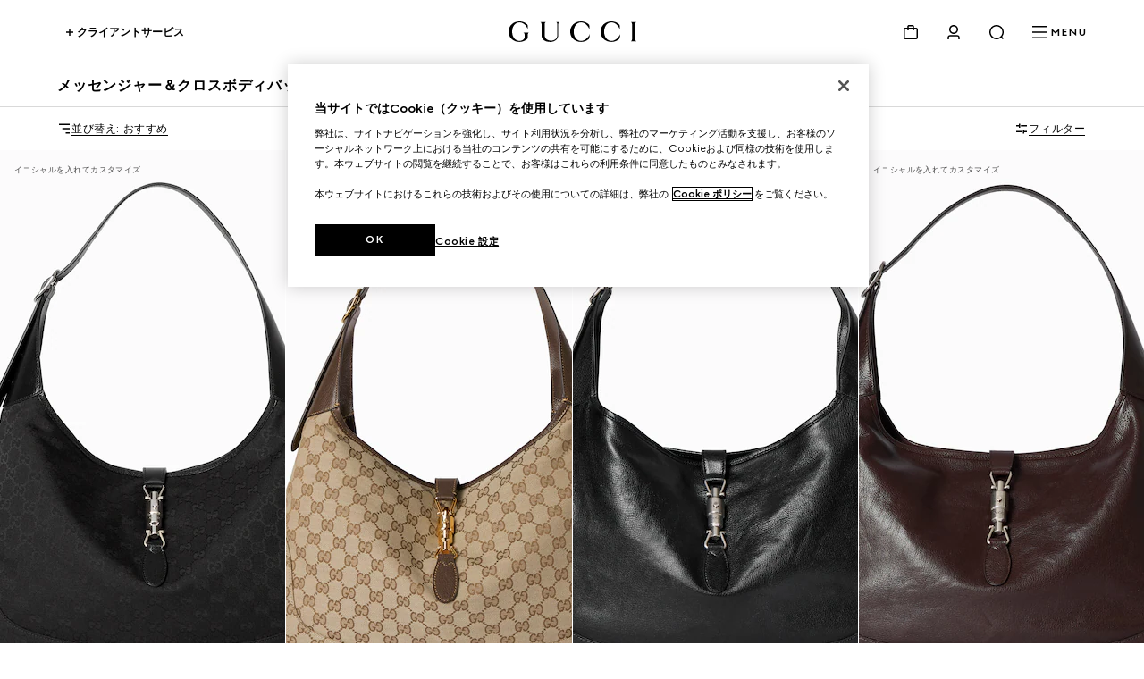

--- FILE ---
content_type: text/html; charset=utf-8
request_url: https://www.gucci.com/jp/ja/ca/men/bags-for-men/messenger-crossbody-bags-for-men-c-men-bags-messenger-bags
body_size: 153063
content:
<!DOCTYPE html><html lang="ja" dir="ltr"><head><meta charSet="utf-8"/><meta name="viewport" content="width=device-width, initial-scale=1, maximum-scale=2"/><link rel="stylesheet" href="/plp/_next/static/css/94ed37dd0033026a.css" data-precedence="next"/><link rel="stylesheet" href="/plp/_next/static/css/be9252e6758bd1eb.css" data-precedence="next"/><link rel="stylesheet" href="/plp/_next/static/css/47c96da75bdd1f54.css" data-precedence="next"/><link rel="stylesheet" href="/plp/_next/static/css/b4b8e8e4393bd7be.css" data-precedence="next"/><link rel="stylesheet" href="/plp/_next/static/css/90f659525cc7af19.css" data-precedence="next"/><link rel="stylesheet" href="/plp/_next/static/css/b503f8344f6b065e.css" data-precedence="next"/><link rel="stylesheet" href="/plp/_next/static/css/59d2d8514bf28235.css" data-precedence="next"/><link rel="preload" as="script" fetchPriority="low" href="/plp/_next/static/chunks/webpack-620a256c7fa6ae51.js"/><script type="text/javascript" src="https://www.gucci.com/static/27f0ebfcd2f4f05c60ad3b5f0ef2bf8454a63794300564" async ></script><script src="/plp/_next/static/chunks/2e3483eb-b77b2b53debd5586.js" async=""></script><script src="/plp/_next/static/chunks/240-68414a74d3365fff.js" async=""></script><script src="/plp/_next/static/chunks/main-app-fa4f73a8223244de.js" async=""></script><script src="/plp/_next/static/chunks/cef65ff5-66de2c19544455d2.js" async=""></script><script src="/plp/_next/static/chunks/860-f74c17cb4ba5ead2.js" async=""></script><script src="/plp/_next/static/chunks/app/%5Bcountry%5D/%5Blanguage%5D/layout-237bb15b83821457.js" async=""></script><script src="https://componentsfront.guccidigital.io/analytics/index.umd.js" async=""></script><script src="https://cdn-pci.optimizely.com/js/5016740305.js" async=""></script><script src="https://componentsfront.guccidigital.io/riskified/riskified.js" async=""></script><script src="/plp/_next/static/chunks/455-ee59b6b1ecd57544.js" async=""></script><script src="/plp/_next/static/chunks/106-4efd458bcc35f2f5.js" async=""></script><script src="/plp/_next/static/chunks/812-bc5de1c8ee34b74f.js" async=""></script><script src="/plp/_next/static/chunks/app/%5Bcountry%5D/%5Blanguage%5D/ca/%5B...category%5D/page-c6d506c2f799547c.js" async=""></script><link rel="shortcut icon" href="/_ui/responsive/common/images/favicon.png"/><link rel="apple-touch-icon" href="https://componentsfront.guccidigital.io/design-system/public/icons/AppIcon_Light_120.png" sizes="120x120"/><link rel="apple-touch-icon" href="https://componentsfront.guccidigital.io/design-system/public/icons/AppIcon_Light_152.png" sizes="152x152"/><link rel="apple-touch-icon" href="https://componentsfront.guccidigital.io/design-system/public/icons/AppIcon_Light_167.png" sizes="167x167"/><link rel="apple-touch-icon" href="https://componentsfront.guccidigital.io/design-system/public/icons/AppIcon_Light_180.png" sizes="180x180"/><link rel="modulepreload" href="https://www.gucci.com/deps/_static/react@18.2.0"/><link rel="modulepreload" href="https://www.gucci.com/deps/_static/react-dom@18.2.0"/><link rel="modulepreload" href="https://www.gucci.com/deps/_static/react@18.2.0/jsx-runtime"/><link rel="modulepreload" href="https://www.gucci.com/deps/_static/react-dom@18.2.0/client"/><link rel="modulepreload" href="https://www.gucci.com/deps/_static/react-dom@18.2.0/es2022/client.mjs"/><link rel="modulepreload" href="https://www.gucci.com/deps/_static/react@18.2.0/es2022/react.mjs"/><link rel="modulepreload" href="https://www.gucci.com/deps/_static/scheduler@^0.23.0?target=es2022"/><link rel="modulepreload" href="https://www.gucci.com/deps/_static/scheduler@0.23.2/es2022/scheduler.mjs"/><link rel="modulepreload" href="https://www.gucci.com/deps/_static/react-dom@18.2.0/es2022/react-dom.mjs"/><link rel="modulepreload" href="https://www.gucci.com/deps/_static/react@18.2.0/es2022/jsx-runtime.mjs"/><title>グッチ メンズ バッグ/鞄メッセンジャーバッグ/ショルダーバッグ | GUCCI® JP</title><meta name="description" content="グッチ 公式がおすすめする人気のメッセンジャーバッグ/ショルダーバッグをご覧ください。全国無料配送・無料ギフトラッピング・代引可・即日配送可。"/><meta name="keywords" content="【GUCCI】メンズトラベル メッセンジャー バッグ｜グッチ公式オンラインショップ｜メンズファッション 通販"/><meta name="robots" content="index, follow"/><link rel="canonical" href="https://www.gucci.com/jp/ja/ca/men/bags-for-men/messenger-crossbody-bags-for-men-c-men-bags-messenger-bags"/><meta property="og:title" content="グッチ メンズ バッグ/鞄メッセンジャーバッグ/ショルダーバッグ | GUCCI® JP"/><meta property="og:description" content="グッチ 公式がおすすめする人気のメッセンジャーバッグ/ショルダーバッグをご覧ください。全国無料配送・無料ギフトラッピング・代引可・即日配送可。"/><meta property="og:url" content="https://www.gucci.com/jp/ja/ca/men/bags-for-men/messenger-crossbody-bags-for-men-c-men-bags-messenger-bags"/><meta property="og:image" content="http://media.gucci.com/style/HEXFBFBFB_South_0_160_640x640/1768931156/863279_FAFV4_1000_001_100_0028_Light.jpg"/><meta property="og:image:secure_url" content="https://media.gucci.com/style/HEXFBFBFB_South_0_160_640x640/1768931156/863279_FAFV4_1000_001_100_0028_Light.jpg"/><meta property="og:image:type" content="image/jpeg"/><meta name="twitter:card" content="summary_large_image"/><meta name="twitter:title" content="グッチ メンズ バッグ/鞄メッセンジャーバッグ/ショルダーバッグ | GUCCI® JP"/><meta name="twitter:description" content="グッチ 公式がおすすめする人気のメッセンジャーバッグ/ショルダーバッグをご覧ください。全国無料配送・無料ギフトラッピング・代引可・即日配送可。"/><meta name="twitter:image" content="http://media.gucci.com/style/HEXFBFBFB_South_0_160_640x640/1768931156/863279_FAFV4_1000_001_100_0028_Light.jpg"/><meta name="twitter:image:secure_url" content="https://media.gucci.com/style/HEXFBFBFB_South_0_160_640x640/1768931156/863279_FAFV4_1000_001_100_0028_Light.jpg"/><meta name="twitter:image:type" content="image/jpeg"/><link rel="stylesheet" href="https://www.gucci.com/design-system-assets/_public/latest/common.min.css"/><script src="https://componentsfront.guccidigital.io/web_tracking_compliance/index.js" defer=""></script><script src="https://componentsfront.guccidigital.io/speedcurve/speedcurve.js" defer=""></script><script src="https://cdn.speedcurve.com/js/lux.js?id=111210459" defer=""></script><script type="module">
import {datadogLogs} from "https://www.gucci.com/deps/_static/@datadog/browser-logs@6.4.0"
window.DD_LOGS_REPLATFORMING = datadogLogs;
</script><script src="/plp/_next/static/chunks/polyfills-42372ed130431b0a.js" noModule=""></script>
<script>(window.BOOMR_mq=window.BOOMR_mq||[]).push(["addVar",{"rua.upush":"false","rua.cpush":"true","rua.upre":"false","rua.cpre":"false","rua.uprl":"false","rua.cprl":"false","rua.cprf":"false","rua.trans":"SJ-d8c462c4-f2b8-4950-af69-ecca29bd9fb4","rua.cook":"false","rua.ims":"false","rua.ufprl":"false","rua.cfprl":"true","rua.isuxp":"false","rua.texp":"norulematch","rua.ceh":"false","rua.ueh":"false","rua.ieh.st":"0"}]);</script>
<script>!function(){function o(n,i){if(n&&i)for(var r in i)i.hasOwnProperty(r)&&(void 0===n[r]?n[r]=i[r]:n[r].constructor===Object&&i[r].constructor===Object?o(n[r],i[r]):n[r]=i[r])}try{var n=decodeURIComponent("%7B%0A%20%20%20%20%22RT%22%3A%20%7B%0A%20%20%20%20%20%20%20%20%22cookie%22%3A%20%22%22%0A%20%20%20%20%7D%0A%7D");if(n.length>0&&window.JSON&&"function"==typeof window.JSON.parse){var i=JSON.parse(n);void 0!==window.BOOMR_config?o(window.BOOMR_config,i):window.BOOMR_config=i}}catch(r){window.console&&"function"==typeof window.console.error&&console.error("mPulse: Could not parse configuration",r)}}();</script>
                              <script>!function(e){var n="https://s.go-mpulse.net/boomerang/";if("True"=="True")e.BOOMR_config=e.BOOMR_config||{},e.BOOMR_config.PageParams=e.BOOMR_config.PageParams||{},e.BOOMR_config.PageParams.pci=!0,n="https://s2.go-mpulse.net/boomerang/";if(window.BOOMR_API_key="S9ASQ-G4N32-5WU5H-GLJH3-YANFZ",function(){function e(){if(!r){var e=document.createElement("script");e.id="boomr-scr-as",e.src=window.BOOMR.url,e.async=!0,o.appendChild(e),r=!0}}function t(e){r=!0;var n,t,a,i,d=document,O=window;if(window.BOOMR.snippetMethod=e?"if":"i",t=function(e,n){var t=d.createElement("script");t.id=n||"boomr-if-as",t.src=window.BOOMR.url,BOOMR_lstart=(new Date).getTime(),e=e||d.body,e.appendChild(t)},!window.addEventListener&&window.attachEvent&&navigator.userAgent.match(/MSIE [67]\./))return window.BOOMR.snippetMethod="s",void t(o,"boomr-async");a=document.createElement("IFRAME"),a.src="about:blank",a.title="",a.role="presentation",a.loading="eager",i=(a.frameElement||a).style,i.width=0,i.height=0,i.border=0,i.display="none",o.appendChild(a);try{O=a.contentWindow,d=O.document.open()}catch(_){n=document.domain,a.src="javascript:var d=document.open();d.domain='"+n+"';void 0;",O=a.contentWindow,d=O.document.open()}if(n)d._boomrl=function(){this.domain=n,t()},d.write("<bo"+"dy onload='document._boomrl();'>");else if(O._boomrl=function(){t()},O.addEventListener)O.addEventListener("load",O._boomrl,!1);else if(O.attachEvent)O.attachEvent("onload",O._boomrl);d.close()}function a(e){window.BOOMR_onload=e&&e.timeStamp||(new Date).getTime()}if(!window.BOOMR||!window.BOOMR.version&&!window.BOOMR.snippetExecuted){window.BOOMR=window.BOOMR||{},window.BOOMR.snippetStart=(new Date).getTime(),window.BOOMR.snippetExecuted=!0,window.BOOMR.snippetVersion=14,window.BOOMR.url=n+"S9ASQ-G4N32-5WU5H-GLJH3-YANFZ";var i=document.currentScript||document.getElementsByTagName("script")[0],o=i.parentNode,r=!1,d=document.createElement("link");if(d.relList&&"function"==typeof d.relList.supports&&d.relList.supports("preload")&&"as"in d)window.BOOMR.snippetMethod="p",d.href=window.BOOMR.url,d.rel="preload",d.as="script",d.addEventListener("load",e),d.addEventListener("error",function(){t(!0)}),setTimeout(function(){if(!r)t(!0)},3e3),BOOMR_lstart=(new Date).getTime(),o.appendChild(d);else t(!1);if(window.addEventListener)window.addEventListener("load",a,!1);else if(window.attachEvent)window.attachEvent("onload",a)}}(),"".length>0)if(e&&"performance"in e&&e.performance&&"function"==typeof e.performance.setResourceTimingBufferSize)e.performance.setResourceTimingBufferSize();!function(){if(BOOMR=e.BOOMR||{},BOOMR.plugins=BOOMR.plugins||{},!BOOMR.plugins.AK){var n="true"=="true"?1:0,t="",a="aoglrayxij7yw2lrbtaq-f-24aedda5a-clientnsv4-s.akamaihd.net",i="false"=="true"?2:1,o={"ak.v":"39","ak.cp":"1682951","ak.ai":parseInt("487174",10),"ak.ol":"0","ak.cr":9,"ak.ipv":4,"ak.proto":"h2","ak.rid":"6e860e8","ak.r":42223,"ak.a2":n,"ak.m":"dscx","ak.n":"essl","ak.bpcip":"3.140.184.0","ak.cport":47884,"ak.gh":"23.66.124.139","ak.quicv":"","ak.tlsv":"tls1.3","ak.0rtt":"","ak.0rtt.ed":"","ak.csrc":"-","ak.acc":"","ak.t":"1769016513","ak.ak":"hOBiQwZUYzCg5VSAfCLimQ==jq6Xd7itp99fly/ZOqOg6o5Vj8AnxEz1bBCNgTXFi8OT29M6dyAmX64YRDlF7Oo/66jzlh0k69l7ps/yzra98xMz07Z42D8kWdq95mxl2GFYhDwCews/[base64]/5vxPrPTqXhCRHhlpoMNHNrdDLX6eBpHun4CtUIVy1JpGQX2cbf5cbuFJjVVYWxLlf7PJV9be5kRG8Crn4UKlKn2ptocg1MsXItiq2lDQZv8FjQ=","ak.pv":"338","ak.dpoabenc":"","ak.tf":i};if(""!==t)o["ak.ruds"]=t;var r={i:!1,av:function(n){var t="http.initiator";if(n&&(!n[t]||"spa_hard"===n[t]))o["ak.feo"]=void 0!==e.aFeoApplied?1:0,BOOMR.addVar(o)},rv:function(){var e=["ak.bpcip","ak.cport","ak.cr","ak.csrc","ak.gh","ak.ipv","ak.m","ak.n","ak.ol","ak.proto","ak.quicv","ak.tlsv","ak.0rtt","ak.0rtt.ed","ak.r","ak.acc","ak.t","ak.tf"];BOOMR.removeVar(e)}};BOOMR.plugins.AK={akVars:o,akDNSPreFetchDomain:a,init:function(){if(!r.i){var e=BOOMR.subscribe;e("before_beacon",r.av,null,null),e("onbeacon",r.rv,null,null),r.i=!0}return this},is_complete:function(){return!0}}}}()}(window);</script></head><body><div hidden=""><!--$--><!--/$--></div><div id="header" data-testid="ssi-header" data-client-props="">
    
    
      
      <style data-styled="true" data-styled-version="5.3.6">.bFwKDs{background:var(--g-color-background,white);box-shadow:0 4px 8px rgb(0 0 0 / 8%);display:block;}/*!sc*/
.bFwKDs[data-isopen='false']{display:none;}/*!sc*/
.bFwKDs > span:first-child{position:absolute;-webkit-transform:translate(0,-12px);-ms-transform:translate(0,-12px);transform:translate(0,-12px);}/*!sc*/
data-styled.g40[id="Flyout__FlyoutContent-sc-c6195314-0"]{content:"bFwKDs,"}/*!sc*/
.fhJsMI{position:relative;color:var(--g-color-foreground);-webkit-transition:min-height 0.8s cubic-bezier(0.5,0,0,1);transition:min-height 0.8s cubic-bezier(0.5,0,0,1);will-change:min-height;z-index:var(--g-header-container-z-index,100);min-height:var(--g-rbc-header-height,--g-header-expanded-height);}/*!sc*/
.fhJsMI[data-expanded='true'][data-transparent='false']{--g-rbc-logo-width:calc(100vw - 2rem);min-height:calc( var(--g-rbc-logo-width) / 6.247 + var(--g-rbc-header-height,--g-header-expanded-height) + 1.5rem );}/*!sc*/
@media screen and (min-width:768px){.fhJsMI[data-expanded='true'][data-transparent='false']{--g-rbc-logo-width:calc(100vw - 4rem);}}/*!sc*/
@media screen and (min-width:1024px){.fhJsMI[data-expanded='true'][data-transparent='false']{--g-rbc-logo-width:calc(100vw - 8rem);}}/*!sc*/
@media screen and (min-width:1366px){.fhJsMI[data-expanded='true'][data-transparent='false']{--g-rbc-logo-width:calc(1440px - 8rem);}}/*!sc*/
.fhJsMI a,.fhJsMI button{color:var(--g-color-foreground);}/*!sc*/
data-styled.g65[id="Header-styles__HeaderContainer-sc-8c19c597-0"]{content:"fhJsMI,"}/*!sc*/
.jnSwcv{position:fixed;top:0;left:0;right:0;background:var(--g-color-background);}/*!sc*/
.jnSwcv[data-transparent='true']{background:transparent;}/*!sc*/
.jnSwcv[data-is-big-logo='false'],.jnSwcv[data-transparent='false']{-webkit-transition:background 1.2s ease;transition:background 1.2s ease;will-change:background;}/*!sc*/
data-styled.g66[id="Header-styles__FixedContainer-sc-8c19c597-1"]{content:"jnSwcv,"}/*!sc*/
.fMiCPf{box-sizing:border-box;margin:0 auto;max-width:1440px;padding:1.5rem 1rem;}/*!sc*/
.fMiCPf[data-transparent='true']{--g-color-foreground:var(--g-color-white);}/*!sc*/
.fMiCPf[data-transparent='true'][data-transparent-inversed='true']{--g-color-foreground:var(--g-color-black);}/*!sc*/
@media screen and (min-width:768px){.fMiCPf{padding:1.5rem 2rem;}}/*!sc*/
@media screen and (min-width:1024px){.fMiCPf{padding:1.5rem 4rem;}}/*!sc*/
data-styled.g67[id="Header-styles__ContentContainer-sc-8c19c597-2"]{content:"fMiCPf,"}/*!sc*/
.bEdOlU{display:-webkit-box;display:-webkit-flex;display:-ms-flexbox;display:flex;-webkit-align-items:center;-webkit-box-align:center;-ms-flex-align:center;align-items:center;-webkit-box-pack:end;-webkit-justify-content:flex-end;-ms-flex-pack:end;justify-content:flex-end;height:24px;position:relative;}/*!sc*/
@media screen and (min-width:1024px){.bEdOlU{-webkit-box-pack:justify;-webkit-justify-content:space-between;-ms-flex-pack:justify;justify-content:space-between;}}/*!sc*/
data-styled.g68[id="Header-styles__HeaderContent-sc-8c19c597-3"]{content:"bEdOlU,"}/*!sc*/
:root{--g-rbc-header-height:72px;--g-rbc-header-base-height:72px;}/*!sc*/
.g-header-transparency-override[data-header-transparency-mode="opaque"] .g-rbc-header-sentinel-node{display:inline-block;position:fixed;width:1px;height:1px;margin:0;padding:0;border:none;outline:none;pointer-events:none;-webkit-user-select:none;-moz-user-select:none;-ms-user-select:none;user-select:none;left:-120vw;top:-120vh;}/*!sc*/
.g-header-transparency-override[data-header-transparency-mode="transparent"] .g-rbc-header-sentinel-node{display:inline-block;position:fixed;width:1px;height:1px;margin:0;padding:0;border:none;outline:none;pointer-events:none;-webkit-user-select:none;-moz-user-select:none;-ms-user-select:none;user-select:none;left:44vw;top:44vh;}/*!sc*/
data-styled.g70[id="sc-global-PLUBC1"]{content:"sc-global-PLUBC1,"}/*!sc*/
.kPIfWO{-webkit-transition:opacity 0.8s cubic-bezier(0.5,0,0,1),width 0.8s cubic-bezier(0.5,0,0,1),-webkit-transform 0.8s cubic-bezier(0.5,0,0,1),padding-bottom 0.8s cubic-bezier(0.5,0,0,1);-webkit-transition:opacity 0.8s cubic-bezier(0.5,0,0,1),width 0.8s cubic-bezier(0.5,0,0,1),transform 0.8s cubic-bezier(0.5,0,0,1),padding-bottom 0.8s cubic-bezier(0.5,0,0,1);transition:opacity 0.8s cubic-bezier(0.5,0,0,1),width 0.8s cubic-bezier(0.5,0,0,1),transform 0.8s cubic-bezier(0.5,0,0,1),padding-bottom 0.8s cubic-bezier(0.5,0,0,1);width:143px;height:0;padding-bottom:0;will-change:width,transform,padding-bottom;-webkit-transform:translate3d(0,-24px,0);-ms-transform:translate3d(0,-24px,0);transform:translate3d(0,-24px,0);}/*!sc*/
.kPIfWO[data-expanded='true']{width:100%;-webkit-transform:translate3d(0,24px,0);-ms-transform:translate3d(0,24px,0);transform:translate3d(0,24px,0);height:auto;padding-bottom:24px;}/*!sc*/
@media screen and (min-width:1024px){.kPIfWO{margin:0 auto;}}/*!sc*/
.kPIfWO a svg{outline-offset:inherit;outline:inherit;}/*!sc*/
.kPIfWO a:focus-visible{outline-offset:0;outline:3px solid var(--g-color-accessibility);}/*!sc*/
data-styled.g71[id="Logo-styles__LogoContainer-sc-2c6dfc6a-0"]{content:"kPIfWO,"}/*!sc*/
.gZEnNe{-webkit-box-flex:1;-webkit-flex-grow:1;-ms-flex-positive:1;flex-grow:1;}/*!sc*/
@media screen and (min-width:1024px){.gZEnNe{-webkit-box-flex:unset;-webkit-flex-grow:unset;-ms-flex-positive:unset;flex-grow:unset;}}/*!sc*/
data-styled.g72[id="Logo-styles__LogoAnchor-sc-2c6dfc6a-1"]{content:"gZEnNe,"}/*!sc*/
.cfGGEb{position:absolute;-webkit-transform:translateY(-20px);-ms-transform:translateY(-20px);transform:translateY(-20px);}/*!sc*/
.cfGGEb a{display:inline-block;top:0;-webkit-transform:translateX(-10000px);-ms-transform:translateX(-10000px);transform:translateX(-10000px);}/*!sc*/
.cfGGEb a:focus{-webkit-transform:translateX(0);-ms-transform:translateX(0);transform:translateX(0);}/*!sc*/
data-styled.g73[id="SkipToMainContent-styles__SkipLinkContainer-sc-9aae8c7d-0"]{content:"cfGGEb,"}/*!sc*/
.bvYFNM{-webkit-align-items:baseline;-webkit-box-align:baseline;-ms-flex-align:baseline;align-items:baseline;position:relative;display:-webkit-box;display:-webkit-flex;display:-ms-flexbox;display:flex;padding:0;margin:0;list-style:none;line-height:0;}/*!sc*/
.bvYFNM > li{padding-left:1rem;}/*!sc*/
@media screen and (min-width:1024px){.bvYFNM > li{padding-left:1.5rem;}}/*!sc*/
[dir='rtl'] .HeaderActions-styles__Wrapper-sc-87b5abec-0 > li{padding-right:1rem;padding-left:0;}/*!sc*/
@media screen and (min-width:1024px){[dir='rtl'] .HeaderActions-styles__Wrapper-sc-87b5abec-0 > li{padding-right:1.5rem;}}/*!sc*/
.bvYFNM > li > button,.bvYFNM > li > nav > button{-webkit-align-items:center;-webkit-box-align:center;-ms-flex-align:center;align-items:center;background:transparent;border:0;box-sizing:border-box;cursor:pointer;display:-webkit-box;display:-webkit-flex;display:-ms-flexbox;display:flex;font-family:inherit;font-size:0.75rem;font-weight:700;gap:0.5rem;padding:0;}/*!sc*/
data-styled.g86[id="HeaderActions-styles__Wrapper-sc-87b5abec-0"]{content:"bvYFNM,"}/*!sc*/
.jiiHjr{position:relative;}/*!sc*/
data-styled.g87[id="Cart-styles__CartIconButton-sc-a5ca1fd0-0"]{content:"jiiHjr,"}/*!sc*/
.dbffFM{padding:2rem 1rem;}/*!sc*/
.dbffFM li{list-style:none;margin-bottom:2rem;}/*!sc*/
.dbffFM li a{-webkit-text-decoration:none;text-decoration:none;}/*!sc*/
.dbffFM li:last-child{border-bottom:none;margin-bottom:0;}/*!sc*/
data-styled.g104[id="MyAccountList-styles__FlyoutList-sc-863bbbc3-0"]{content:"dbffFM,"}/*!sc*/
.gCCIJd{box-shadow:0 8px 24px rgba(0,0,0,0.1);border-radius:4px;margin:0 1rem;z-index:10;-webkit-transform:translate(0,16px);-ms-transform:translate(0,16px);transform:translate(0,16px);position:fixed;left:0;right:0;}/*!sc*/
.gCCIJd > span:first-child{display:none;}/*!sc*/
@media screen and (min-width:768px) and (max-width:1023px){.gCCIJd{margin:0 2rem;}}/*!sc*/
@media screen and (min-width:1024px){.gCCIJd{min-width:220px;margin:0;position:absolute;left:unset;right:0;}[dir='rtl'] .MyAccountFlyout-styles__FlyoutContainer-sc-e3ead7ad-0{left:0;right:unset;}.gCCIJd > span:first-child{display:none;}}/*!sc*/
data-styled.g106[id="MyAccountFlyout-styles__FlyoutContainer-sc-e3ead7ad-0"]{content:"gCCIJd,"}/*!sc*/
.jqLHmC{display:contents;}/*!sc*/
data-styled.g116[id="NavigationButton-styles__Nav-sc-70ae5af8-0"]{content:"jqLHmC,"}/*!sc*/
.bJEACc{display:none;text-transform:uppercase;-webkit-transition:color 0.8s cubic-bezier(0.5,0,0,1);transition:color 0.8s cubic-bezier(0.5,0,0,1);}/*!sc*/
@media screen and (min-width:1024px){.bJEACc{display:block;}}/*!sc*/
data-styled.g117[id="NavigationButton-styles__MenuText-sc-70ae5af8-1"]{content:"bJEACc,"}/*!sc*/
.idyNVi{-webkit-align-items:center;-webkit-box-align:center;-ms-flex-align:center;align-items:center;background:transparent;border:0;box-sizing:border-box;cursor:pointer;display:-webkit-box;display:-webkit-flex;display:-ms-flexbox;display:flex;font-family:inherit;font-size:0.75rem;font-weight:700;gap:0.5rem;color:inherit;visibility:hidden;pointer-events:none;}/*!sc*/
@media screen and (min-width:1024px){.idyNVi{display:inherit;opacity:1;-webkit-transition:opacity 0.8s cubic-bezier(0.5,0,0,1),visibility 0.8s cubic-bezier(0.5,0,0,1);transition:opacity 0.8s cubic-bezier(0.5,0,0,1),visibility 0.8s cubic-bezier(0.5,0,0,1);visibility:visible;pointer-events:unset;}.idyNVi:focus-within{opacity:1;visibility:visible;pointer-events:unset;}.idyNVi[data-hide='true']{opacity:0;pointer-events:none;}}/*!sc*/
.idyNVi span{-webkit-transition:color 0.8s cubic-bezier(0.5,0,0,1);transition:color 0.8s cubic-bezier(0.5,0,0,1);}/*!sc*/
.idyNVi svg{-webkit-transition:rotate 0.8s cubic-bezier(0.5,0,0,1);transition:rotate 0.8s cubic-bezier(0.5,0,0,1);}/*!sc*/
.idyNVi:hover svg{rotate:90deg;}/*!sc*/
data-styled.g118[id="ContactUs-styles__Button-sc-a1042eb7-0"]{content:"idyNVi,"}/*!sc*/
.jdbrTi{line-height:0;-webkit-transition:visibility 0.8s cubic-bezier(0.5,0,0,1);transition:visibility 0.8s cubic-bezier(0.5,0,0,1);visibility:visible;}/*!sc*/
.jdbrTi a,.jdbrTi button{color:var(--g-color-foreground);}/*!sc*/
.jdbrTi[data-hidden='true']{visibility:hidden;}/*!sc*/
data-styled.g119[id="Navigation-styles__DrawerWrapper-sc-34a9cd5c-0"]{content:"jdbrTi,"}/*!sc*/
.btpiQS{list-style:none;padding-bottom:1.5rem;padding-top:0;}/*!sc*/
.btpiQS[data-is-first-non-shoppable-item='true']{padding-top:1rem;}/*!sc*/
data-styled.g120[id="MenuItem-styles__ListItem-sc-7b325c80-0"]{content:"btpiQS,"}/*!sc*/
.hJRodu[data-menu-item-color='true']{--g-nav-button-color:var(--menu-font-color);--g-icon-fill-color:var(--menu-font-color);--g-icon-stroke-color:var(--menu-font-color);}/*!sc*/
data-styled.g121[id="MenuItem-styles__NavButtonWrapper-sc-7b325c80-1"]{content:"hJRodu,"}/*!sc*/
.idBHVh[data-menu-item-color='true']{--g-color-foreground:var(--menu-font-color);--g-icon-fill-color:var(--menu-font-color);--g-icon-stroke-color:var(--menu-font-color);}/*!sc*/
data-styled.g122[id="MenuItem-styles__MenuItemWrapper-sc-7b325c80-2"]{content:"idBHVh,"}/*!sc*/
.clVLGc{margin:2rem 0 3rem;}/*!sc*/
data-styled.g124[id="NavigationLevelCategory-styles__NavigationLevelCategory-sc-7e7c8434-0"]{content:"clVLGc,"}/*!sc*/
.dDlHdX{cursor:default;}/*!sc*/
data-styled.g125[id="NavigationLevelCategory-styles__TitleWithoutLink-sc-7e7c8434-1"]{content:"dDlHdX,"}/*!sc*/
.dIQHv{-webkit-text-decoration:none;text-decoration:none;}/*!sc*/
data-styled.g126[id="NavigationLevelCategory-styles__TitleWithLink-sc-7e7c8434-2"]{content:"dIQHv,"}/*!sc*/
.cwiLoV{padding:3.5rem 0.25rem 0;}/*!sc*/
.cwiLoV li{list-style:none;padding-bottom:1.5rem;}/*!sc*/
data-styled.g127[id="NavigationBottomLinks-styles__NavigationBottomLinksList-sc-2b26d5fd-0"]{content:"cwiLoV,"}/*!sc*/
.hwfrQA{overflow:hidden;}/*!sc*/
@media screen and (max-width:1024px){.hwfrQA{padding-top:3.5rem;}.hwfrQA::before{content:'';position:absolute;width:100%;height:4rem;top:0;left:0;background:var(--g-color-background);z-index:1;}.hwfrQA::after{content:'';position:absolute;width:100%;height:6rem;bottom:0;left:0;pointer-events:none;background:linear-gradient( 180deg,rgba(0,0,0,0%) 0%,var(--g-color-background,var(--g-color-white)) 100% );}}/*!sc*/
data-styled.g128[id="NavigationMenu-styles__Container-sc-5dd76c3f-0"]{content:"hwfrQA,"}/*!sc*/
.fmSKIb{position:relative;width:300%;min-height:var(--dynamic-height,initial);-webkit-transition:-webkit-transform 0.8s cubic-bezier(0.5,0,0,1);-webkit-transition:transform 0.8s cubic-bezier(0.5,0,0,1);transition:transform 0.8s cubic-bezier(0.5,0,0,1);}/*!sc*/
.fmSKIb[data-menulevel='l1']{-webkit-transform:translateX(0);-ms-transform:translateX(0);transform:translateX(0);}/*!sc*/
.fmSKIb[data-menulevel='l2']{-webkit-transform:translateX(calc(-100% * (1 / 3)));-ms-transform:translateX(calc(-100% * (1 / 3)));transform:translateX(calc(-100% * (1 / 3)));}/*!sc*/
[dir='rtl'] .NavigationMenu-styles__MenuLevelsContainer-sc-5dd76c3f-1[data-menulevel='l2']{-webkit-transform:translateX(calc(+100% * (1 / 3)));-ms-transform:translateX(calc(+100% * (1 / 3)));transform:translateX(calc(+100% * (1 / 3)));}/*!sc*/
.fmSKIb[data-menulevel='l3']{-webkit-transform:translateX(calc(-100% * (2 / 3)));-ms-transform:translateX(calc(-100% * (2 / 3)));transform:translateX(calc(-100% * (2 / 3)));}/*!sc*/
[dir='rtl'] .NavigationMenu-styles__MenuLevelsContainer-sc-5dd76c3f-1[data-menulevel='l3']{-webkit-transform:translateX(calc(100% * (2 / 3)));-ms-transform:translateX(calc(100% * (2 / 3)));transform:translateX(calc(100% * (2 / 3)));}/*!sc*/
data-styled.g129[id="NavigationMenu-styles__MenuLevelsContainer-sc-5dd76c3f-1"]{content:"fmSKIb,"}/*!sc*/
.cnonPa{padding:4px;box-sizing:border-box;-webkit-transition:visibility 0.8s cubic-bezier(0.5,0,0,1);transition:visibility 0.8s cubic-bezier(0.5,0,0,1);visibility:visible;}/*!sc*/
.cnonPa[data-visibility='false']{visibility:hidden;}/*!sc*/
.cnonPa span,.cnonPa svg,.cnonPa path{-webkit-transition:none;transition:none;}/*!sc*/
data-styled.g130[id="NavigationMenu-styles__NavigationListContainer-sc-5dd76c3f-2"]{content:"cnonPa,"}/*!sc*/
.eQgjkt{position:absolute;top:0;left:0;}/*!sc*/
[dir='rtl'] .NavigationMenu-styles__NavigationNestedListContainer-sc-5dd76c3f-3{right:0;}/*!sc*/
data-styled.g131[id="NavigationMenu-styles__NavigationNestedListContainer-sc-5dd76c3f-3"]{content:"eQgjkt,"}/*!sc*/
.iKNrXj{width:calc(100% / 3);}/*!sc*/
data-styled.g132[id="NavigationMenu-styles__Level1Container-sc-5dd76c3f-4"]{content:"iKNrXj,"}/*!sc*/
.kvPCBW{width:calc(100% / 3);-webkit-transform:translateX(100%);-ms-transform:translateX(100%);transform:translateX(100%);}/*!sc*/
[dir='rtl'] .NavigationMenu-styles__Level2Container-sc-5dd76c3f-5{-webkit-transform:translateX(-100%);-ms-transform:translateX(-100%);transform:translateX(-100%);}/*!sc*/
data-styled.g133[id="NavigationMenu-styles__Level2Container-sc-5dd76c3f-5"]{content:"kvPCBW,"}/*!sc*/
.iNoHWU{width:100%;-webkit-transform:translateX(100%);-ms-transform:translateX(100%);transform:translateX(100%);}/*!sc*/
[dir='rtl'] .NavigationMenu-styles__Level3Container-sc-5dd76c3f-6{-webkit-transform:translateX(-100%);-ms-transform:translateX(-100%);transform:translateX(-100%);}/*!sc*/
data-styled.g134[id="NavigationMenu-styles__Level3Container-sc-5dd76c3f-6"]{content:"iNoHWU,"}/*!sc*/
.dOIVGW{padding:0;margin:0;}/*!sc*/
data-styled.g135[id="NavigationMenu-styles__List-sc-5dd76c3f-7"]{content:"dOIVGW,"}/*!sc*/
.fllmIB{display:-webkit-box;display:-webkit-flex;display:-ms-flexbox;display:flex;-webkit-flex-wrap:wrap;-ms-flex-wrap:wrap;flex-wrap:wrap;row-gap:2rem;-webkit-box-pack:justify;-webkit-justify-content:space-between;-ms-flex-pack:justify;justify-content:space-between;width:100%;padding-bottom:3.5rem;}/*!sc*/
data-styled.g136[id="ThematicNavigation-styles__ThematicNavigation-sc-8c99e338-0"]{content:"fllmIB,"}/*!sc*/
.jmPLQh{width:48%;}/*!sc*/
.jmPLQh:only-child{width:100%;}/*!sc*/
data-styled.g137[id="ThematicNavigationItem-styles__Wrapper-sc-91d6dd34-0"]{content:"jmPLQh,"}/*!sc*/
.cjjcHo{display:block;object-fit:cover;width:100%;vertical-align:top;-webkit-transition:-webkit-transform 0.8s cubic-bezier(0.5,0,0,1);-webkit-transition:transform 0.8s cubic-bezier(0.5,0,0,1);transition:transform 0.8s cubic-bezier(0.5,0,0,1);}/*!sc*/
.cjjcHo:hover{-webkit-transform:scale(0.95);-ms-transform:scale(0.95);transform:scale(0.95);}/*!sc*/
data-styled.g138[id="ThematicNavigationItem-styles__Image-sc-91d6dd34-1"]{content:"cjjcHo,"}/*!sc*/
.GPtBU{display:-webkit-box;-webkit-line-clamp:2;-webkit-box-orient:vertical;overflow:hidden;text-overflow:ellipsis;width:100%;vertical-align:top;padding-top:0.5rem;visibility:inherit;}/*!sc*/
.GPtBU[data-is-loading='true']{visibility:hidden;}/*!sc*/
data-styled.g139[id="ThematicNavigationItem-styles__Label-sc-91d6dd34-2"]{content:"GPtBU,"}/*!sc*/
.cxgfzO{-webkit-text-decoration:none;text-decoration:none;color:inherit;pointer-events:inherit;}/*!sc*/
.cxgfzO[data-is-loading='true']{pointer-events:none;}/*!sc*/
data-styled.g140[id="ThematicNavigationItem-styles__Anchor-sc-91d6dd34-3"]{content:"cxgfzO,"}/*!sc*/
</style><link rel="stylesheet" href="https://prd-gucci-store-services.guccidigital.io/_next/static/chunks/markup/header-footer/bundle/css/layoutCSS.59b6c43a2438dde101b1.bundle.css?version=b993d3e">
      <div id="header-new-exp" data-testid="header-new-exp" data-header="[base64]/[base64]/[base64]/[base64]/[base64]/jg7Pjg4njg5Djg4PjgrAiLCJzdWJNZW51IjpbeyJuYW1lIjoiSlAgLSBXIEhhbmRiYWdzIFZpZXcgQWxsIiwibGFiZWwiOiLlhajjgabjga7jg4/[base64]/[base64]/[base64]/jg5Hjg4Pjgq/[base64]/[base64]/[base64]/[base64]/[base64]/[base64]/jgrvjgrXjg6rjg7wiLCJzdWJNZW51IjpbeyJuYW1lIjoiSlAgLSBXIEFjY2Vzc29yaWVzIFZpZXcgQWxsIiwibGFiZWwiOiLlhajjgabjga7jgqLjgq/[base64]/[base64]/[base64]/[base64]/[base64]/[base64]/jgrvjgrXjg6rjg7wiLCJzdWJNZW51IjpbeyJuYW1lIjoiSlAgLSBNIEFjY2Vzc29yaWVzIFZpZXcgQWxsIiwibGFiZWwiOiLlhajjgabjga7jgqLjgq/[base64]/[base64]/[base64]/[base64]/[base64]/[base64]/[base64]/[base64]/[base64]/[base64]/[base64]/[base64]/[base64]/[base64]/[base64]/[base64]/[base64]/[base64]" data-locale="jp-ja" data-microcopy="eyJoZWFkZXIiOnsibWluaWNhcnQuaXRlbS1lbWJvc3NpbmciOiLnhKHmlpnliLvljbDjgrXjg7zjg5PjgrkiLCJuYXZpZ2F0aW9uLm1lbnUiOiJNRU5VIiwiY29udGFjdHVzLmNvbm5lY3QtdG8td2hhdHNhcHAiOiJXaGF0c0FwcCDjgavjgqLjgq/[base64]/jgrvjgrnjgZnjgosiLCJjb250YWN0dXMuY2xpY2stdG8tYWNjZXNzLXdoYXRhcHAtd2ViIjoi5Lul5LiL44KS44Kv44Oq44OD44Kv44GX44Gm44Ki44Kv44K744K544GZ44KLIiwiY29udGFjdHVzLmhlYWRpbmciOiLjgYrllY/jgYTlkIjjgo/[base64]/[base64]/[base64]/44GP44Gg44GV44GE44CCIiwiY29udGFjdHVzLmNvbm5lY3QtdG8td2hhdHNhcHAiOiJXaGF0c0FwcCDjgavjgqLjgq/[base64]/[base64]/jgaDjgZXjgYQiLCJuZXdzbGV0dGVyLnBsYWNlaG9sZGVyIjoi44Oh44O844Or44Ki44OJ44Os44K5IiwiY291bnRyeXNlbGVjdG9yLmNsb3NlIjoi6ZaJ44GY44KL44Oc44K/[base64]/jg6rjg4Pjgq/jgZfjgabjgqLjgq/jgrvjgrnjgZnjgosiLCJjb250YWN0dXMuaGVhZGluZyI6IuOBiuWVj+OBhOWQiOOCj+OBmyIsImNvbnRhY3R1cy5jb250YWN0LXdpdGgtdXMiOiLjgYrllY/jgYTlkIjjgo/[base64]/lnLDln58iLCJjb3VudHJ5c2VsZWN0b3IucGxlYXNlLXNlbGVjdC1wbGFjZWhvbGRlciI6IuWbvS/lnLDln5/jgpLpgbjmip7jgZfjgabjgY/[base64]/jg6rjg4Pjgq/jgZnjgovjgZPjgajjgafjgIHjgYrlrqLjgZXjgb7jga/lvIrnpL7jga7lgIvkurrmg4XloLHkv51b6K235pa56YedXSgvc3QvcHJpdmFjeS1sYW5kaW5nKeOBiuOCiOOBs1vliKnnlKjopo/[base64]/[base64]/[base64]/kuJbnlYzlkITlnLDjgafkuovmpa3jgpLlsZXplovjgZfjgabjgYrjgorjgIHjgYrlrqLmp5jjga7lgIvkurrmg4XloLHjga/jgIHjgrDjg6vjg7zjg5flgpjkuIvkvIHmpa3jgYrjgojjgbPlkITlm73jga7mraPlvI/jgarlj5blvJXlhYjjgajlronlhajjgavlhbHmnInjgZXjgozjgb7jgZnjgIJcbuOCsOODg+ODgeOBp+OBr+OBiuWuouanmOOBruWAi+S6uuaDheWgseOCkuS/[base64]/jgIHjgYrlrqLmp5jjga7lgIvkurrmg4XloLHjgbjjga7jgqLjgq/jgrvjgrnjgIHliYrpmaTjgIHlpInmm7TjgIHkv67mraPjgIHjgoLjgZfjgY/jga/lh6bnkIbjga7liLbpmZDjgoTnlbDorbDjgarjganjgbjjga7mqKnliKnjgpLjga/jgZjjgoHjgIHjg4fjg7zjgr/jg53jg7zjgr/jg5Pjg6rjg4bjgqPmqKnjgajjgYTjgaPjgZ/mqKnliKnjgpLkv53oqLzjgZfjgb7jgZnjgILjgYrkvY/jgb7jgYTjga7lnLDln5/jga7lgIvkurrmg4XloLHkv53orbflp5Tlk6HkvJrjgoTlj7jms5XmqZ/plqLjgavlr77jgZfjgaboqLTjgYjjgovjgZPjgajjgoLlj6/og73jgafjgZnjgILjgYrlrqLmp5jjga/jgYTjgaTjgafjgoLlkIzmhI/jgpLlj5bjgormtojjgZfjgZ/jgorjgIHnmbvpjLLjgZfjgZ/lgIvkurrmg4XloLHjgpLliYrpmaTjgZfjgZ/jgorjgZnjgovjgZPjgajjgYzjgafjgY3jgb7jgZnjgILlgIvkurrmg4XloLHkv53orbfmlrnph53jgoTjgYrlrqLmp5jjga7mqKnliKnjgavjgaTjgYTjgabjga7oqbPntLDjga/[base64]/poIXnm67jgpLjg4Hjgqfjg4Pjgq/jgZnjgovlv4XopoHjgYzjgYLjgorjgb7jgZnjgILjgb7jgZ/jgIHnmbvpjLLjgpLooYzjgYbjgavjga/jgIHjgYrkvY/jgb7jgYTjga7lm73jga7ms5XlvovjgaflrprjgoHjgonjgozjgZ/jgIHkv53orbfogIXjga7mib/oq77jgarjgZfjgavjgZTlkIzmhI/jgYTjgZ/jgaDjgZHjgovlubTpvaLjgavpgZTjgZfjgabjgYTjgovlv4XopoHjgYzjgYLjgorjgb7jgZnjgILjgZ3jgozku6XkuIvjga7lubTpvaLjga7loLTlkIjjgIHnmbvpjLLjgavjga/kv53orbfogIXjga7mib/[base64]/44Oe44Kk44K644GX44Gm44CB44GK5a6i44GV44G+44Gr5ZCI44KP44Gb44Gf5oOF5aCx44KS44GK5bGK44GR44GE44Gf44GX44G+44GZ44CCIiwibmV3c2xldHRlci5kcmF3ZXIudGl0bGUiOiLjgrDjg4Pjg4Hjga7jg4vjg6Xjg7zjgrnjg6zjgr/jg7zjgafmnIDmlrDmg4XloLHjgpLjgYrmpb3jgZfjgb/jgY/[base64]/[base64]/[base64]" data-features=[base64] ><div id="g-rbc-header-container" data-testid="header" data-react-ds-version="5.8.4" data-ui-kit-version="5.7.1" data-react-version="18.2.0" data-expanded="false" data-transparent="false" style="--g-header-expanded-height:72px" class="Header-styles__HeaderContainer-sc-8c19c597-0 fhJsMI"><span class="g-rbc-header-sentinel-node" aria-hidden="true"></span><div data-transparent="false" data-is-big-logo="false" class="Header-styles__FixedContainer-sc-8c19c597-1 jnSwcv"><div data-testid="header-container" data-transparent="false" data-transparent-inversed="false" class="Header-styles__ContentContainer-sc-8c19c597-2 fMiCPf"><div class="SkipToMainContent-styles__SkipLinkContainer-sc-9aae8c7d-0 cfGGEb"><a href="#mainContent" class="_link_en2jp_1 _is-body-small_en2jp_114    " data-testid="link"><span>Skip to main content</span></a></div><div class="Header-styles__HeaderContent-sc-8c19c597-3 bEdOlU"><button data-hide="false" id="open_contact_us_drawer_header" aria-haspopup="dialog" class="ContactUs-styles__Button-sc-a1042eb7-0 idyNVi"><svg class=" " width="16" height="16" viewBox="0 0 16 16" fill="none" xmlns="http://www.w3.org/2000/svg" aria-hidden="true"><path d="M12 8.75H8.75V12H7.25V8.75H4V7.25H7.25V4H8.75V7.25H12V8.75Z" fill="var(--_g-icon-fill-color)"></path></svg><span>クライアントサービス</span></button><ul data-testid="header-actions" class="HeaderActions-styles__Wrapper-sc-87b5abec-0 bvYFNM"><li><button aria-label="マイ ショッピングバッグ" data-testid="cart" aria-expanded="false" aria-haspopup="dialog" aria-controls="minicart-flyout-container" class="Cart-styles__CartIconButton-sc-a5ca1fd0-0 jiiHjr"><svg class=" " width="24" height="24" viewBox="0 0 24 24" fill="none" xmlns="http://www.w3.org/2000/svg" aria-hidden="true"><path d="M18.0002 7H15.7502V5.75C15.7502 4.79 14.9702 4 14.0002 4H9.99023C9.03023 4 8.24023 
						4.78 8.24023 5.75V7H5.99023C4.89023 7 3.99023 7.89 3.99023 9V18C3.99023 19.1 4.88023 20 
						5.99023 20H17.9902C19.0902 20 19.9902 19.11 19.9902 18V9C19.9902 7.9 19.1002 7 17.9902 
						7H18.0002ZM9.75023 5.75C9.75023 5.61 9.86023 5.5 10.0002 5.5H14.0102C14.1502 5.5 14.2602 
						5.61 14.2602 5.75V7H9.76023V5.75H9.75023ZM18.5002 18.01C18.5002 18.28 18.2802 18.51 18.0002 
						18.51H6.00023C5.73023 18.51 5.50023 18.29 5.50023 18.01V9.01C5.50023 8.74 5.72023 8.51 6.00023 
						8.51H8.25023V10.01H9.75023V8.51H14.2502V10.01H15.7502V8.51H18.0002C18.2702 8.51 18.5002 8.73 
						18.5002 9.01V18.01Z" fill="var(--_g-icon-fill-color)"></path></svg></button></li><li><button data-testid="account-icon" aria-label="my account" aria-expanded="false" aria-haspopup="dialog" aria-controls="my-account-flyout-wrapper"><svg class="_my-account_1toe5_1   " width="24" height="24" viewBox="0 0 24 24" fill="none" xmlns="http://www.w3.org/2000/svg" aria-hidden="true"><path class="_no-logged_1toe5_4" d="M12 14C14.76 14 17 11.76 17 9C17 6.24 14.76 4 12 4C9.24 4 7 6.24 7 9C7 11.76 9.24 14 12 14ZM12 5.5C13.93 5.5 15.5 7.07 15.5 9C15.5 10.93 13.93 12.5 12 12.5C10.07 12.5 8.5 10.93 8.5 9C8.5 7.07 10.07 5.5 12 5.5ZM18.75 18V20H17.25V18C17.25 17.31 16.69 16.75 16 16.75H8C7.31 16.75 6.75 17.31 6.75 18V20H5.25V18C5.25 16.48 6.48 15.25 8 15.25H16C17.52 15.25 18.75 16.48 18.75 18Z" fill="var(--_g-icon-fill-color)"></path><path class="_logged_1toe5_1" d="M11.75 14C14.51 14 16.75 11.76 16.75 9C16.75 6.24 14.51 4 11.75 4C8.99 4 6.75 6.24 6.75 9C6.75 11.76 8.99 14 11.75 14ZM5 20V18C5 16.48 6.23 15.25 7.75 15.25H15.75C17.27 15.25 18.5 16.48 18.5 18V20H5Z" fill="var(--_g-icon-fill-color)"></path></svg></button><div id="my-account-flyout-wrapper"><div class="Flyout__FlyoutContent-sc-c6195314-0 bFwKDs MyAccountFlyout-styles__FlyoutContainer-sc-e3ead7ad-0 gCCIJd my-account-flyout-container with-theme-default" data-testid="my-account-flyout-container" data-isopen="false"><span aria-hidden="true"><svg width="13" height="9" viewBox="0 0 13 9" fill="none" xmlns="http://www.w3.org/2000/svg"><path d="M6.5 0L12.9952 8.25L0.00480938 8.25L6.5 0Z" fill="white"></path></svg></span><ul data-testid="flyout-wrapper" class="MyAccountList-styles__FlyoutList-sc-863bbbc3-0 dbffFM"><li><a aria-label="ログイン" href="/jp/ja/signIn" class="is-title-s">ログイン</a></li><li><a aria-label="ご購入履歴" href="/jp/ja/my-account/orders" class="is-title-s">ご購入履歴</a></li><li><a aria-label="マイアカウントの登録" href="/jp/ja/myaccount-settings" class="is-title-s">マイアカウントの登録</a></li><li><a aria-label="アドレスブック" href="/jp/ja/my-account/addressbook" class="is-title-s">アドレスブック</a></li><li><a aria-label="マイ ウォレット" href="/jp/ja/my-account/wallet" class="is-title-s">マイ ウォレット</a></li><li><a aria-label="ほしい物リスト" href="/jp/ja/wishlist/saved-items" class="is-title-s">ほしい物リスト</a></li><li><a aria-label="ご来店予約" href="/web/baa/jp/ja/appointments" class="is-title-s">ご来店予約</a></li></ul></div></div></li><li><button data-testid="search-spa-driven-search" aria-label="search" class="header-nav-parent-search search-spa-btn" aria-haspopup="dialog" aria-expanded="false"><svg class=" " width="24" height="24" viewBox="0 0 24 24" fill="none" xmlns="http://www.w3.org/2000/svg" aria-hidden="true"><path d="M20 12C20 7.58 16.42 4 12 4C7.58 4 4 7.58 4 12C4 16.42 7.58 20 12 20C13.94 20 15.72 19.31 17.1 18.16L18.94 20L20 18.94L18.16 17.1C19.31 15.72 20 13.94 20 12ZM12 18.5C8.42 18.5 5.5 15.58 5.5 12C5.5 8.42 8.42 5.5 12 5.5C15.58 5.5 18.5 8.42 18.5 12C18.5 15.58 15.58 18.5 12 18.5Z" fill="var(--_g-icon-fill-color)"></path></svg></button></li><li><nav aria-label="Main" class="NavigationButton-styles__Nav-sc-70ae5af8-0 jqLHmC"><button aria-label="menu toggle" id="menu-icon-btn" aria-haspopup="dialog"><svg class=" " width="24" height="24" viewBox="0 0 24 24" fill="none" xmlns="http://www.w3.org/2000/svg" aria-hidden="true"><path d="M20 6.5H4V5H20V6.5ZM20 11.25H4V12.75H20V11.25ZM20 17.5H4V19H20V17.5Z" fill="var(--_g-icon-fill-color)"></path></svg><span class="NavigationButton-styles__MenuText-sc-70ae5af8-1 bJEACc">MENU</span></button></nav></li></ul></div><div id="logo" data-testid="logo-container" data-expanded="false" style="opacity:1" class="Logo-styles__LogoContainer-sc-2c6dfc6a-0 kPIfWO"><a href="/jp/ja/" aria-label="gucci - go to homepage" class="Logo-styles__LogoAnchor-sc-2c6dfc6a-1 gZEnNe"><svg viewBox="0 0 1312 210" fill="none" xmlns="http://www.w3.org/2000/svg" class="
			_brand_icon_113d3_1
			_gucci_logo_1yorg_1
			" aria-label="Logo Gucci" aria-hidden="true"><path fill-rule="evenodd" clip-rule="evenodd" d="M0 104.57C0 44.8817 47.7192 0 111.198 0C137.048 0 159.565 7.14969 180.162 21.426C191.548 29.3368 196.801 35.3334 196.801 42.5984V77.4244H196.547C179.028 35.8408 147.277 9.96344 111.198 9.96344C68.2 9.96344 36.5878 49.8865 36.5878 104.709C36.5878 159.923 68.7092 198.831 112.98 198.831C140.357 198.831 164.68 180.08 164.68 160.707V136.998C164.68 126.803 160.584 118.639 153.155 114.303V114.049H208.442V114.303C201.013 118.639 196.917 126.803 196.917 136.998V165.066C196.917 172.977 191.548 181.649 173.752 192.096C154.937 203.19 132.674 209.187 110.273 209.187C47.3489 209.14 0 164.259 0 104.57ZM360.347 189.375C346.392 177.774 338.593 161.837 338.593 141.933V29.3369C338.593 19.1428 334.497 10.9783 327.069 6.64232V6.38862H382.355V6.64232C374.927 10.9783 370.83 19.1428 370.83 29.3369V137.09C370.83 154.434 376.199 168.087 386.058 178.028C397.328 189.375 414.338 196.017 435.443 196.271C474.739 196.663 500.195 173.692 500.195 140.157V29.3369C500.195 19.1428 496.099 10.9783 488.67 6.64232V6.38862H521.44V6.64232C514.011 10.9783 509.915 19.1428 509.915 29.3369V140.296C509.915 181.349 476.521 209.163 426.094 209.163C397.444 209.14 375.436 201.76 360.347 189.375ZM632.522 104.709C632.522 44.9047 680.241 0 743.72 0C769.431 0 792.088 7.14969 812.684 21.426C824.07 29.3368 829.323 35.3334 829.323 42.5984V77.4244H829.069C811.55 35.8408 779.799 9.96344 743.073 9.96344C700.722 9.96344 669.11 49.8865 669.11 104.709C669.11 159.3 700.722 199.085 744.345 199.085C779.545 199.085 812.8 173.323 834.438 130.609H834.692L829.948 166.819C829.046 173.715 824.07 179.965 812.684 187.853C792.088 202.129 769.431 209.14 743.72 209.14C679.478 208.887 632.522 164.259 632.522 104.709ZM944.872 104.709C944.872 44.9047 992.592 0 1056.07 0C1081.78 0 1104.44 7.14969 1125.03 21.426C1136.42 29.3368 1141.67 35.3334 1141.67 42.5984V77.4244H1141.42C1123.9 35.8408 1092.15 9.96344 1055.42 9.96344C1013.07 9.96344 981.46 49.8865 981.46 104.709C981.46 159.3 1013.07 199.085 1056.7 199.085C1091.89 199.085 1125.15 173.323 1146.79 130.609H1147.04L1142.3 166.819C1141.4 173.715 1136.42 179.965 1125.01 187.853C1104.41 202.129 1081.76 209.14 1056.05 209.14C991.851 208.887 944.872 164.259 944.872 104.709ZM1268.24 179.827V29.3369C1268.24 19.1428 1264.14 10.9783 1256.71 6.64232V6.38862H1312V6.64232C1304.57 10.9783 1300.48 19.1428 1300.48 29.3369V179.827C1300.48 190.021 1304.57 198.185 1312 202.521V202.775H1256.71V202.521C1264.14 198.185 1268.24 190.021 1268.24 179.827Z" fill="var(--_g-logo-fill-color)"></path></svg></a></div></div></div></div><div id="mainContent" tabindex="0"></div><div class="Navigation-styles__DrawerWrapper-sc-34a9cd5c-0 jdbrTi with-theme-default" data-hidden="true"><div><div tabindex="-1" data-focus-trap-fallback=":Ri:"><div inert="1" aria-hidden="true" class="
              _drawer_1qfo3_1
              
              
              
            " role="dialog" aria-modal="true" tabindex="0"><div id="navigation-container" class="_drawer-container_1qfo3_93"><div class="_drawer-content_1qfo3_169"><div class="NavigationMenu-styles__Container-sc-5dd76c3f-0 hwfrQA"><div data-testid="menu-levels-container" data-menulevel="l1" class="NavigationMenu-styles__MenuLevelsContainer-sc-5dd76c3f-1 fmSKIb"><div data-testid="menu-container-level-1" id="menu-container-level-1" data-visibility="false" class="NavigationMenu-styles__NavigationListContainer-sc-5dd76c3f-2 NavigationMenu-styles__Level1Container-sc-5dd76c3f-4 cnonPa iKNrXj"><ul class="NavigationMenu-styles__List-sc-5dd76c3f-7 dOIVGW"><li data-is-first-non-shoppable-item="false" data-menulevel="l1" class="MenuItem-styles__ListItem-sc-7b325c80-0 btpiQS"><div class="MenuItem-styles__NavButtonWrapper-sc-7b325c80-1 hJRodu"><a href="/jp/ja/nst/la-famiglia-collection" class="
        _nav-button_16kbx_1 
        undefined 
         
        " aria-disabled="false" aria-labelledby="label_l1_navigation_item_0"><span class="_title-row_16kbx_61"><span class="_label_16kbx_41" id="label_l1_navigation_item_0">La Famiglia ルックをショッピング</span></span></a></div><div data-testid="menu-container-level-0-2" id="menu-container-level-0-2" data-visibility="false" class="NavigationMenu-styles__NavigationListContainer-sc-5dd76c3f-2 NavigationMenu-styles__NavigationNestedListContainer-sc-5dd76c3f-3 NavigationMenu-styles__Level2Container-sc-5dd76c3f-5 cnonPa eQgjkt kvPCBW"><button class="_cta_19rcc_1 _is-text-main_19rcc_53      
        
    "><span>戻る</span><span class="_loader_19rcc_25"><svg class="_loading_11iuc_1  " xmlns="http://www.w3.org/2000/svg" width="16" height="16" viewBox="0 0 16 16" fill="none" aria-hidden="true"><path d="M8.1 14C4.74 14 2 11.31 2 8C2 4.69 4.74 2 8.1 2C10.88 2 13.31 3.85 14 6.5L12.55 6.88C12.03 4.89 10.2 3.5 8.1 3.5C5.56 3.5 3.5 5.52 3.5 8C3.5 10.48 5.56 12.5 8.09 12.5C9.97 12.5 11.65 11.39 12.35 9.68L13.74 10.25C12.8 12.53 10.58 14 8.09 14H8.1Z" fill="var(--_g-icon-fill-color)"></path></svg></span></button><div role="heading" aria-level="3" class="NavigationLevelCategory-styles__NavigationLevelCategory-sc-7e7c8434-0 clVLGc"><a class="NavigationLevelCategory-styles__TitleWithLink-sc-7e7c8434-2 dIQHv is-text-xl-light" href="/jp/ja/nst/la-famiglia-collection">La Famiglia ルックをショッピング</a></div><ul class="NavigationMenu-styles__List-sc-5dd76c3f-7 dOIVGW"></ul></div></li><li data-is-first-non-shoppable-item="false" data-menulevel="l1" class="MenuItem-styles__ListItem-sc-7b325c80-0 btpiQS"><div class="MenuItem-styles__NavButtonWrapper-sc-7b325c80-1 hJRodu"><button id="l1_navigation_item_1" aria-haspopup="menu" aria-expanded="false" class="
        _nav-button_16kbx_1
        undefined
        
        " aria-labelledby="label_:R96bi:"><span class="_title-row_16kbx_61"><span class="_label_16kbx_41" id="label_:R96bi:">新作</span><span class="_chevron-container_16kbx_182"><span class="_chevron-icon_16kbx_36"><svg class=" " aria-hidden="true" xmlns="http://www.w3.org/2000/svg" width="16" height="16" viewBox="0 0 16 16" fill="none"><path d="M6 12L10 8L6 4" stroke="var(--_g-icon-fill-color)" stroke-width="1.5" stroke-linejoin="round"></path></svg></span></span></span></button></div><div data-testid="menu-container-level-1-2" id="menu-container-level-1-2" data-visibility="false" class="NavigationMenu-styles__NavigationListContainer-sc-5dd76c3f-2 NavigationMenu-styles__NavigationNestedListContainer-sc-5dd76c3f-3 NavigationMenu-styles__Level2Container-sc-5dd76c3f-5 cnonPa eQgjkt kvPCBW"><button class="_cta_19rcc_1 _is-text-main_19rcc_53      
        
    "><span>戻る</span><span class="_loader_19rcc_25"><svg class="_loading_11iuc_1  " xmlns="http://www.w3.org/2000/svg" width="16" height="16" viewBox="0 0 16 16" fill="none" aria-hidden="true"><path d="M8.1 14C4.74 14 2 11.31 2 8C2 4.69 4.74 2 8.1 2C10.88 2 13.31 3.85 14 6.5L12.55 6.88C12.03 4.89 10.2 3.5 8.1 3.5C5.56 3.5 3.5 5.52 3.5 8C3.5 10.48 5.56 12.5 8.09 12.5C9.97 12.5 11.65 11.39 12.35 9.68L13.74 10.25C12.8 12.53 10.58 14 8.09 14H8.1Z" fill="var(--_g-icon-fill-color)"></path></svg></span></button><div role="heading" aria-level="3" class="NavigationLevelCategory-styles__NavigationLevelCategory-sc-7e7c8434-0 clVLGc"><a class="NavigationLevelCategory-styles__TitleWithLink-sc-7e7c8434-2 dIQHv is-text-xl-light" href="/jp/ja/st/what-new">新作</a></div><div class="ThematicNavigation-styles__ThematicNavigation-sc-8c99e338-0 fllmIB ThematicNavigation"><div class="ThematicNavigationItem-styles__Wrapper-sc-91d6dd34-0 jmPLQh"><a aria-busy="true" tabindex="-1" data-is-loading="true" href="/jp/ja/ca/-c-women-handbags" class="ThematicNavigationItem-styles__Anchor-sc-91d6dd34-3 cxgfzO"><img src="https://media.gucci.com/dynamic/b3c8/[base64]/PromoComponent_Gucci-SS26-DEC25-MAIN-0039FINAL_001_Default.png" alt="" height="0" srcSet="https://media.gucci.com/dynamic/b3c8/[base64]/PromoComponent_Gucci-SS26-DEC25-MAIN-0039FINAL_001_Default.png 400w, https://media.gucci.com/dynamic/b3c8/[base64]/PromoComponent_Gucci-SS26-DEC25-MAIN-0039FINAL_001_Default.png 800w" sizes="(min-width: 601px) and (max-width: 1024px) 400px, 200px" loading="lazy" data-testid="img-新作 [ボルセット] ボストンバッグ " class="ThematicNavigationItem-styles__Image-sc-91d6dd34-1 cjjcHo image is-landscape-standard"/><div aria-label="新作 [ボルセット] ボストンバッグ " data-is-loading="true" class="ThematicNavigationItem-styles__Label-sc-91d6dd34-2 GPtBU is-text-medium">新作 [ボルセット] ボストンバッグ </div></a></div><div class="ThematicNavigationItem-styles__Wrapper-sc-91d6dd34-0 jmPLQh"><a aria-busy="true" tabindex="-1" data-is-loading="true" href="/jp/ja/ca/-c-men-shoes-sneakers" class="ThematicNavigationItem-styles__Anchor-sc-91d6dd34-3 cxgfzO"><img src="https://media.gucci.com/dynamic/b3c8/[base64]/PromoComponent_Gucci-SS26-NOV25-251105-VL-GUC-S26-SL-MAIN-0235FINAL_001_Default.png" alt="" height="0" srcSet="https://media.gucci.com/dynamic/b3c8/[base64]/PromoComponent_Gucci-SS26-NOV25-251105-VL-GUC-S26-SL-MAIN-0235FINAL_001_Default.png 400w, https://media.gucci.com/dynamic/b3c8/[base64]/PromoComponent_Gucci-SS26-NOV25-251105-VL-GUC-S26-SL-MAIN-0235FINAL_001_Default.png 800w" sizes="(min-width: 601px) and (max-width: 1024px) 400px, 200px" loading="lazy" data-testid="img-新作 〔ストレッチ〕 スニーカー" class="ThematicNavigationItem-styles__Image-sc-91d6dd34-1 cjjcHo image is-landscape-standard"/><div aria-label="新作 〔ストレッチ〕 スニーカー" data-is-loading="true" class="ThematicNavigationItem-styles__Label-sc-91d6dd34-2 GPtBU is-text-medium">新作 〔ストレッチ〕 スニーカー</div></a></div></div><ul class="NavigationMenu-styles__List-sc-5dd76c3f-7 dOIVGW"><li data-menulevel="l2" class="MenuItem-styles__ListItem-sc-7b325c80-0 btpiQS"><div class="MenuItem-styles__NavButtonWrapper-sc-7b325c80-1 hJRodu"><a href="/jp/ja/ca/whats-new/new-in/this-week-women-c-new-women" class="
        _nav-button_16kbx_1 
        _is-second-level_16kbx_41 
         
        " aria-disabled="false" aria-labelledby="label_l2_navigation_item_1_0"><span class="_title-row_16kbx_61"><span class="_label_16kbx_41" id="label_l2_navigation_item_1_0">ウィメンズ</span></span></a></div><div data-testid="menu-container-level-1-0-3" id="menu-container-level-1-0-3" data-visibility="false" class="NavigationMenu-styles__NavigationListContainer-sc-5dd76c3f-2 NavigationMenu-styles__NavigationNestedListContainer-sc-5dd76c3f-3 NavigationMenu-styles__Level3Container-sc-5dd76c3f-6 cnonPa eQgjkt iNoHWU"><button class="_cta_19rcc_1 _is-text-main_19rcc_53      
        
    "><span>戻る</span><span class="_loader_19rcc_25"><svg class="_loading_11iuc_1  " xmlns="http://www.w3.org/2000/svg" width="16" height="16" viewBox="0 0 16 16" fill="none" aria-hidden="true"><path d="M8.1 14C4.74 14 2 11.31 2 8C2 4.69 4.74 2 8.1 2C10.88 2 13.31 3.85 14 6.5L12.55 6.88C12.03 4.89 10.2 3.5 8.1 3.5C5.56 3.5 3.5 5.52 3.5 8C3.5 10.48 5.56 12.5 8.09 12.5C9.97 12.5 11.65 11.39 12.35 9.68L13.74 10.25C12.8 12.53 10.58 14 8.09 14H8.1Z" fill="var(--_g-icon-fill-color)"></path></svg></span></button><div role="heading" aria-level="3" class="NavigationLevelCategory-styles__NavigationLevelCategory-sc-7e7c8434-0 clVLGc"><a class="NavigationLevelCategory-styles__TitleWithLink-sc-7e7c8434-2 dIQHv is-text-xl-light" href="/jp/ja/ca/whats-new/new-in/this-week-women-c-new-women">ウィメンズ</a></div><ul class="NavigationMenu-styles__List-sc-5dd76c3f-7 dOIVGW"></ul></div></li><li data-menulevel="l2" class="MenuItem-styles__ListItem-sc-7b325c80-0 btpiQS"><div class="MenuItem-styles__NavButtonWrapper-sc-7b325c80-1 hJRodu"><a href="/jp/ja/ca/-c-new-men" class="
        _nav-button_16kbx_1 
        _is-second-level_16kbx_41 
         
        " aria-disabled="false" aria-labelledby="label_l2_navigation_item_1_1"><span class="_title-row_16kbx_61"><span class="_label_16kbx_41" id="label_l2_navigation_item_1_1">メンズ</span></span></a></div><div data-testid="menu-container-level-1-1-3" id="menu-container-level-1-1-3" data-visibility="false" class="NavigationMenu-styles__NavigationListContainer-sc-5dd76c3f-2 NavigationMenu-styles__NavigationNestedListContainer-sc-5dd76c3f-3 NavigationMenu-styles__Level3Container-sc-5dd76c3f-6 cnonPa eQgjkt iNoHWU"><button class="_cta_19rcc_1 _is-text-main_19rcc_53      
        
    "><span>戻る</span><span class="_loader_19rcc_25"><svg class="_loading_11iuc_1  " xmlns="http://www.w3.org/2000/svg" width="16" height="16" viewBox="0 0 16 16" fill="none" aria-hidden="true"><path d="M8.1 14C4.74 14 2 11.31 2 8C2 4.69 4.74 2 8.1 2C10.88 2 13.31 3.85 14 6.5L12.55 6.88C12.03 4.89 10.2 3.5 8.1 3.5C5.56 3.5 3.5 5.52 3.5 8C3.5 10.48 5.56 12.5 8.09 12.5C9.97 12.5 11.65 11.39 12.35 9.68L13.74 10.25C12.8 12.53 10.58 14 8.09 14H8.1Z" fill="var(--_g-icon-fill-color)"></path></svg></span></button><div role="heading" aria-level="3" class="NavigationLevelCategory-styles__NavigationLevelCategory-sc-7e7c8434-0 clVLGc"><a class="NavigationLevelCategory-styles__TitleWithLink-sc-7e7c8434-2 dIQHv is-text-xl-light" href="/jp/ja/ca/-c-new-men">メンズ</a></div><ul class="NavigationMenu-styles__List-sc-5dd76c3f-7 dOIVGW"></ul></div></li><li data-menulevel="l2" class="MenuItem-styles__ListItem-sc-7b325c80-0 btpiQS"><div class="MenuItem-styles__NavButtonWrapper-sc-7b325c80-1 hJRodu"><a href="/jp/ja/ca/-c-spring-summer-2026-women" class="
        _nav-button_16kbx_1 
        _is-second-level_16kbx_41 
         
        " aria-disabled="false" aria-labelledby="label_l2_navigation_item_1_2"><span class="_title-row_16kbx_61"><span class="_label_16kbx_41" id="label_l2_navigation_item_1_2">La Famiglia ウィメンズ</span></span></a></div><div data-testid="menu-container-level-1-2-3" id="menu-container-level-1-2-3" data-visibility="false" class="NavigationMenu-styles__NavigationListContainer-sc-5dd76c3f-2 NavigationMenu-styles__NavigationNestedListContainer-sc-5dd76c3f-3 NavigationMenu-styles__Level3Container-sc-5dd76c3f-6 cnonPa eQgjkt iNoHWU"><button class="_cta_19rcc_1 _is-text-main_19rcc_53      
        
    "><span>戻る</span><span class="_loader_19rcc_25"><svg class="_loading_11iuc_1  " xmlns="http://www.w3.org/2000/svg" width="16" height="16" viewBox="0 0 16 16" fill="none" aria-hidden="true"><path d="M8.1 14C4.74 14 2 11.31 2 8C2 4.69 4.74 2 8.1 2C10.88 2 13.31 3.85 14 6.5L12.55 6.88C12.03 4.89 10.2 3.5 8.1 3.5C5.56 3.5 3.5 5.52 3.5 8C3.5 10.48 5.56 12.5 8.09 12.5C9.97 12.5 11.65 11.39 12.35 9.68L13.74 10.25C12.8 12.53 10.58 14 8.09 14H8.1Z" fill="var(--_g-icon-fill-color)"></path></svg></span></button><div role="heading" aria-level="3" class="NavigationLevelCategory-styles__NavigationLevelCategory-sc-7e7c8434-0 clVLGc"><a class="NavigationLevelCategory-styles__TitleWithLink-sc-7e7c8434-2 dIQHv is-text-xl-light" href="/jp/ja/ca/-c-spring-summer-2026-women">La Famiglia ウィメンズ</a></div><ul class="NavigationMenu-styles__List-sc-5dd76c3f-7 dOIVGW"></ul></div></li><li data-menulevel="l2" class="MenuItem-styles__ListItem-sc-7b325c80-0 btpiQS"><div class="MenuItem-styles__NavButtonWrapper-sc-7b325c80-1 hJRodu"><a href="/jp/ja/ca/-c-spring-summer-2026-men" class="
        _nav-button_16kbx_1 
        _is-second-level_16kbx_41 
         
        " aria-disabled="false" aria-labelledby="label_l2_navigation_item_1_3"><span class="_title-row_16kbx_61"><span class="_label_16kbx_41" id="label_l2_navigation_item_1_3">La Famiglia メンズ</span></span></a></div><div data-testid="menu-container-level-1-3-3" id="menu-container-level-1-3-3" data-visibility="false" class="NavigationMenu-styles__NavigationListContainer-sc-5dd76c3f-2 NavigationMenu-styles__NavigationNestedListContainer-sc-5dd76c3f-3 NavigationMenu-styles__Level3Container-sc-5dd76c3f-6 cnonPa eQgjkt iNoHWU"><button class="_cta_19rcc_1 _is-text-main_19rcc_53      
        
    "><span>戻る</span><span class="_loader_19rcc_25"><svg class="_loading_11iuc_1  " xmlns="http://www.w3.org/2000/svg" width="16" height="16" viewBox="0 0 16 16" fill="none" aria-hidden="true"><path d="M8.1 14C4.74 14 2 11.31 2 8C2 4.69 4.74 2 8.1 2C10.88 2 13.31 3.85 14 6.5L12.55 6.88C12.03 4.89 10.2 3.5 8.1 3.5C5.56 3.5 3.5 5.52 3.5 8C3.5 10.48 5.56 12.5 8.09 12.5C9.97 12.5 11.65 11.39 12.35 9.68L13.74 10.25C12.8 12.53 10.58 14 8.09 14H8.1Z" fill="var(--_g-icon-fill-color)"></path></svg></span></button><div role="heading" aria-level="3" class="NavigationLevelCategory-styles__NavigationLevelCategory-sc-7e7c8434-0 clVLGc"><a class="NavigationLevelCategory-styles__TitleWithLink-sc-7e7c8434-2 dIQHv is-text-xl-light" href="/jp/ja/ca/-c-spring-summer-2026-men">La Famiglia メンズ</a></div><ul class="NavigationMenu-styles__List-sc-5dd76c3f-7 dOIVGW"></ul></div></li><li data-menulevel="l2" class="MenuItem-styles__ListItem-sc-7b325c80-0 btpiQS"><div class="MenuItem-styles__NavButtonWrapper-sc-7b325c80-1 hJRodu"><a href="/jp/ja/nst/la-famiglia-collection" class="
        _nav-button_16kbx_1 
        _is-second-level_16kbx_41 
         
        " aria-disabled="false" aria-labelledby="label_l2_navigation_item_1_4"><span class="_title-row_16kbx_61"><span class="_label_16kbx_41" id="label_l2_navigation_item_1_4">La Famiglia ルックをショッピング</span></span></a></div><div data-testid="menu-container-level-1-4-3" id="menu-container-level-1-4-3" data-visibility="false" class="NavigationMenu-styles__NavigationListContainer-sc-5dd76c3f-2 NavigationMenu-styles__NavigationNestedListContainer-sc-5dd76c3f-3 NavigationMenu-styles__Level3Container-sc-5dd76c3f-6 cnonPa eQgjkt iNoHWU"><button class="_cta_19rcc_1 _is-text-main_19rcc_53      
        
    "><span>戻る</span><span class="_loader_19rcc_25"><svg class="_loading_11iuc_1  " xmlns="http://www.w3.org/2000/svg" width="16" height="16" viewBox="0 0 16 16" fill="none" aria-hidden="true"><path d="M8.1 14C4.74 14 2 11.31 2 8C2 4.69 4.74 2 8.1 2C10.88 2 13.31 3.85 14 6.5L12.55 6.88C12.03 4.89 10.2 3.5 8.1 3.5C5.56 3.5 3.5 5.52 3.5 8C3.5 10.48 5.56 12.5 8.09 12.5C9.97 12.5 11.65 11.39 12.35 9.68L13.74 10.25C12.8 12.53 10.58 14 8.09 14H8.1Z" fill="var(--_g-icon-fill-color)"></path></svg></span></button><div role="heading" aria-level="3" class="NavigationLevelCategory-styles__NavigationLevelCategory-sc-7e7c8434-0 clVLGc"><a class="NavigationLevelCategory-styles__TitleWithLink-sc-7e7c8434-2 dIQHv is-text-xl-light" href="/jp/ja/nst/la-famiglia-collection">La Famiglia ルックをショッピング</a></div><ul class="NavigationMenu-styles__List-sc-5dd76c3f-7 dOIVGW"></ul></div></li><li data-menulevel="l2" class="MenuItem-styles__ListItem-sc-7b325c80-0 btpiQS"><div class="MenuItem-styles__NavButtonWrapper-sc-7b325c80-1 hJRodu"><a href="/jp/ja/st/capsule/jackie-1961" class="
        _nav-button_16kbx_1 
        _is-second-level_16kbx_41 
         
        " aria-disabled="false" aria-labelledby="label_l2_navigation_item_1_5"><span class="_title-row_16kbx_61"><span class="_label_16kbx_41" id="label_l2_navigation_item_1_5">〔グッチ ジャッキー 1961〕</span></span></a></div><div data-testid="menu-container-level-1-5-3" id="menu-container-level-1-5-3" data-visibility="false" class="NavigationMenu-styles__NavigationListContainer-sc-5dd76c3f-2 NavigationMenu-styles__NavigationNestedListContainer-sc-5dd76c3f-3 NavigationMenu-styles__Level3Container-sc-5dd76c3f-6 cnonPa eQgjkt iNoHWU"><button class="_cta_19rcc_1 _is-text-main_19rcc_53      
        
    "><span>戻る</span><span class="_loader_19rcc_25"><svg class="_loading_11iuc_1  " xmlns="http://www.w3.org/2000/svg" width="16" height="16" viewBox="0 0 16 16" fill="none" aria-hidden="true"><path d="M8.1 14C4.74 14 2 11.31 2 8C2 4.69 4.74 2 8.1 2C10.88 2 13.31 3.85 14 6.5L12.55 6.88C12.03 4.89 10.2 3.5 8.1 3.5C5.56 3.5 3.5 5.52 3.5 8C3.5 10.48 5.56 12.5 8.09 12.5C9.97 12.5 11.65 11.39 12.35 9.68L13.74 10.25C12.8 12.53 10.58 14 8.09 14H8.1Z" fill="var(--_g-icon-fill-color)"></path></svg></span></button><div role="heading" aria-level="3" class="NavigationLevelCategory-styles__NavigationLevelCategory-sc-7e7c8434-0 clVLGc"><a class="NavigationLevelCategory-styles__TitleWithLink-sc-7e7c8434-2 dIQHv is-text-xl-light" href="/jp/ja/st/capsule/jackie-1961">〔グッチ ジャッキー 1961〕</a></div><ul class="NavigationMenu-styles__List-sc-5dd76c3f-7 dOIVGW"></ul></div></li><li data-menulevel="l2" class="MenuItem-styles__ListItem-sc-7b325c80-0 btpiQS"><div class="MenuItem-styles__NavButtonWrapper-sc-7b325c80-1 hJRodu"><a href="/jp/ja/st/capsule/yuko-higuchi-collection" class="
        _nav-button_16kbx_1 
        _is-second-level_16kbx_41 
         
        " aria-disabled="false" aria-labelledby="label_l2_navigation_item_1_6"><span class="_title-row_16kbx_61"><span class="_label_16kbx_41" id="label_l2_navigation_item_1_6">ヒグチユウコ スペシャル コレクション</span></span></a></div><div data-testid="menu-container-level-1-6-3" id="menu-container-level-1-6-3" data-visibility="false" class="NavigationMenu-styles__NavigationListContainer-sc-5dd76c3f-2 NavigationMenu-styles__NavigationNestedListContainer-sc-5dd76c3f-3 NavigationMenu-styles__Level3Container-sc-5dd76c3f-6 cnonPa eQgjkt iNoHWU"><button class="_cta_19rcc_1 _is-text-main_19rcc_53      
        
    "><span>戻る</span><span class="_loader_19rcc_25"><svg class="_loading_11iuc_1  " xmlns="http://www.w3.org/2000/svg" width="16" height="16" viewBox="0 0 16 16" fill="none" aria-hidden="true"><path d="M8.1 14C4.74 14 2 11.31 2 8C2 4.69 4.74 2 8.1 2C10.88 2 13.31 3.85 14 6.5L12.55 6.88C12.03 4.89 10.2 3.5 8.1 3.5C5.56 3.5 3.5 5.52 3.5 8C3.5 10.48 5.56 12.5 8.09 12.5C9.97 12.5 11.65 11.39 12.35 9.68L13.74 10.25C12.8 12.53 10.58 14 8.09 14H8.1Z" fill="var(--_g-icon-fill-color)"></path></svg></span></button><div role="heading" aria-level="3" class="NavigationLevelCategory-styles__NavigationLevelCategory-sc-7e7c8434-0 clVLGc"><a class="NavigationLevelCategory-styles__TitleWithLink-sc-7e7c8434-2 dIQHv is-text-xl-light" href="/jp/ja/st/capsule/yuko-higuchi-collection">ヒグチユウコ スペシャル コレクション</a></div><ul class="NavigationMenu-styles__List-sc-5dd76c3f-7 dOIVGW"></ul></div></li></ul></div></li><li data-is-first-non-shoppable-item="false" data-menulevel="l1" class="MenuItem-styles__ListItem-sc-7b325c80-0 btpiQS"><div class="MenuItem-styles__NavButtonWrapper-sc-7b325c80-1 hJRodu"><button id="l1_navigation_item_2" aria-haspopup="menu" aria-expanded="false" class="
        _nav-button_16kbx_1
        undefined
        
        " aria-labelledby="label_:R9mbi:"><span class="_title-row_16kbx_61"><span class="_label_16kbx_41" id="label_:R9mbi:">ハンドバッグ</span><span class="_chevron-container_16kbx_182"><span class="_chevron-icon_16kbx_36"><svg class=" " aria-hidden="true" xmlns="http://www.w3.org/2000/svg" width="16" height="16" viewBox="0 0 16 16" fill="none"><path d="M6 12L10 8L6 4" stroke="var(--_g-icon-fill-color)" stroke-width="1.5" stroke-linejoin="round"></path></svg></span></span></span></button></div><div data-testid="menu-container-level-2-2" id="menu-container-level-2-2" data-visibility="false" class="NavigationMenu-styles__NavigationListContainer-sc-5dd76c3f-2 NavigationMenu-styles__NavigationNestedListContainer-sc-5dd76c3f-3 NavigationMenu-styles__Level2Container-sc-5dd76c3f-5 cnonPa eQgjkt kvPCBW"><button class="_cta_19rcc_1 _is-text-main_19rcc_53      
        
    "><span>戻る</span><span class="_loader_19rcc_25"><svg class="_loading_11iuc_1  " xmlns="http://www.w3.org/2000/svg" width="16" height="16" viewBox="0 0 16 16" fill="none" aria-hidden="true"><path d="M8.1 14C4.74 14 2 11.31 2 8C2 4.69 4.74 2 8.1 2C10.88 2 13.31 3.85 14 6.5L12.55 6.88C12.03 4.89 10.2 3.5 8.1 3.5C5.56 3.5 3.5 5.52 3.5 8C3.5 10.48 5.56 12.5 8.09 12.5C9.97 12.5 11.65 11.39 12.35 9.68L13.74 10.25C12.8 12.53 10.58 14 8.09 14H8.1Z" fill="var(--_g-icon-fill-color)"></path></svg></span></button><div role="heading" aria-level="3" class="NavigationLevelCategory-styles__NavigationLevelCategory-sc-7e7c8434-0 clVLGc"><a class="NavigationLevelCategory-styles__TitleWithLink-sc-7e7c8434-2 dIQHv is-text-xl-light" href="/jp/ja/ca/women/handbags-c-women-handbags">ハンドバッグ</a></div><div class="ThematicNavigation-styles__ThematicNavigation-sc-8c99e338-0 fllmIB ThematicNavigation"><div class="ThematicNavigationItem-styles__Wrapper-sc-91d6dd34-0 jmPLQh"><a aria-busy="true" tabindex="-1" data-is-loading="true" href="/jp/ja/nst/a-new-signature" class="ThematicNavigationItem-styles__Anchor-sc-91d6dd34-3 cxgfzO"><img src="https://media.gucci.com/dynamic/b3c8/[base64]/Navigation-815178AAEC26207_001_Default.png" alt="" height="0" srcSet="https://media.gucci.com/dynamic/b3c8/[base64]/Navigation-815178AAEC26207_001_Default.png 400w, https://media.gucci.com/dynamic/b3c8/[base64]/Navigation-815178AAEC26207_001_Default.png 800w" sizes="(min-width: 601px) and (max-width: 1024px) 400px, 200px" loading="lazy" data-testid="img-〔グッチ ジリオ〕 " class="ThematicNavigationItem-styles__Image-sc-91d6dd34-1 cjjcHo image is-landscape-standard"/><div aria-label="〔グッチ ジリオ〕 " data-is-loading="true" class="ThematicNavigationItem-styles__Label-sc-91d6dd34-2 GPtBU is-text-medium">〔グッチ ジリオ〕 </div></a></div><div class="ThematicNavigationItem-styles__Wrapper-sc-91d6dd34-0 jmPLQh"><a aria-busy="true" tabindex="-1" data-is-loading="true" href="/jp/ja/st/capsule/gucci-bamboo-1947" class="ThematicNavigationItem-styles__Anchor-sc-91d6dd34-3 cxgfzO"><img src="https://media.gucci.com/dynamic/b3c8/[base64]/Navigation_815178AAEC26207_001_Default__1_.png" alt="" height="0" srcSet="https://media.gucci.com/dynamic/b3c8/[base64]/Navigation_815178AAEC26207_001_Default__1_.png 400w, https://media.gucci.com/dynamic/b3c8/[base64]/Navigation_815178AAEC26207_001_Default__1_.png 800w" sizes="(min-width: 601px) and (max-width: 1024px) 400px, 200px" loading="lazy" data-testid="img-グッチ バンブー " class="ThematicNavigationItem-styles__Image-sc-91d6dd34-1 cjjcHo image is-landscape-standard"/><div aria-label="グッチ バンブー " data-is-loading="true" class="ThematicNavigationItem-styles__Label-sc-91d6dd34-2 GPtBU is-text-medium">グッチ バンブー </div></a></div><div class="ThematicNavigationItem-styles__Wrapper-sc-91d6dd34-0 jmPLQh"><a aria-busy="true" tabindex="-1" data-is-loading="true" href="/jp/ja/st/capsule/jackie-1961" class="ThematicNavigationItem-styles__Anchor-sc-91d6dd34-3 cxgfzO"><img src="https://media.gucci.com/dynamic/b3c8/[base64]/Navigation_863136AAGDJ1000_001_Default.png" alt="" height="0" srcSet="https://media.gucci.com/dynamic/b3c8/[base64]/Navigation_863136AAGDJ1000_001_Default.png 400w, https://media.gucci.com/dynamic/b3c8/[base64]/Navigation_863136AAGDJ1000_001_Default.png 800w" sizes="(min-width: 601px) and (max-width: 1024px) 400px, 200px" loading="lazy" data-testid="img-グッチ ジャッキー" class="ThematicNavigationItem-styles__Image-sc-91d6dd34-1 cjjcHo image is-landscape-standard"/><div aria-label="グッチ ジャッキー" data-is-loading="true" class="ThematicNavigationItem-styles__Label-sc-91d6dd34-2 GPtBU is-text-medium">グッチ ジャッキー</div></a></div><div class="ThematicNavigationItem-styles__Wrapper-sc-91d6dd34-0 jmPLQh"><a aria-busy="true" tabindex="-1" data-is-loading="true" href="/jp/ja/ca/women/ophidia-c-ophidia-collection" class="ThematicNavigationItem-styles__Anchor-sc-91d6dd34-3 cxgfzO"><img src="https://media.gucci.com/dynamic/b3c8/[base64]/Navigation_841341FAE0J9867_001_Default.png" alt="" height="0" srcSet="https://media.gucci.com/dynamic/b3c8/[base64]/Navigation_841341FAE0J9867_001_Default.png 400w, https://media.gucci.com/dynamic/b3c8/[base64]/Navigation_841341FAE0J9867_001_Default.png 800w" sizes="(min-width: 601px) and (max-width: 1024px) 400px, 200px" loading="lazy" data-testid="img-〔オフィディア〕" class="ThematicNavigationItem-styles__Image-sc-91d6dd34-1 cjjcHo image is-landscape-standard"/><div aria-label="〔オフィディア〕" data-is-loading="true" class="ThematicNavigationItem-styles__Label-sc-91d6dd34-2 GPtBU is-text-medium">〔オフィディア〕</div></a></div></div><ul class="NavigationMenu-styles__List-sc-5dd76c3f-7 dOIVGW"><li data-menulevel="l2" class="MenuItem-styles__ListItem-sc-7b325c80-0 btpiQS"><div class="MenuItem-styles__NavButtonWrapper-sc-7b325c80-1 hJRodu"><button id="l2_navigation_item_2_0" aria-haspopup="menu" aria-expanded="false" class="
        _nav-button_16kbx_1
        _is-second-level_16kbx_41
        
        " aria-labelledby="label_:R2chmbi:"><span class="_title-row_16kbx_61"><span class="_label_16kbx_41" id="label_:R2chmbi:">ラインを見る</span><span class="_chevron-container_16kbx_182"><span class="_chevron-icon_16kbx_36"><svg class=" " aria-hidden="true" xmlns="http://www.w3.org/2000/svg" width="16" height="16" viewBox="0 0 16 16" fill="none"><path d="M6 12L10 8L6 4" stroke="var(--_g-icon-fill-color)" stroke-width="1.5" stroke-linejoin="round"></path></svg></span></span></span></button></div><div data-testid="menu-container-level-2-0-3" id="menu-container-level-2-0-3" data-visibility="false" class="NavigationMenu-styles__NavigationListContainer-sc-5dd76c3f-2 NavigationMenu-styles__NavigationNestedListContainer-sc-5dd76c3f-3 NavigationMenu-styles__Level3Container-sc-5dd76c3f-6 cnonPa eQgjkt iNoHWU"><button class="_cta_19rcc_1 _is-text-main_19rcc_53      
        
    "><span>戻る</span><span class="_loader_19rcc_25"><svg class="_loading_11iuc_1  " xmlns="http://www.w3.org/2000/svg" width="16" height="16" viewBox="0 0 16 16" fill="none" aria-hidden="true"><path d="M8.1 14C4.74 14 2 11.31 2 8C2 4.69 4.74 2 8.1 2C10.88 2 13.31 3.85 14 6.5L12.55 6.88C12.03 4.89 10.2 3.5 8.1 3.5C5.56 3.5 3.5 5.52 3.5 8C3.5 10.48 5.56 12.5 8.09 12.5C9.97 12.5 11.65 11.39 12.35 9.68L13.74 10.25C12.8 12.53 10.58 14 8.09 14H8.1Z" fill="var(--_g-icon-fill-color)"></path></svg></span></button><div role="heading" aria-level="3" class="NavigationLevelCategory-styles__NavigationLevelCategory-sc-7e7c8434-0 clVLGc"><span class="NavigationLevelCategory-styles__TitleWithoutLink-sc-7e7c8434-1 dDlHdX is-text-xl-light">すべてのハンドバッグライン</span></div><div class="ThematicNavigation-styles__ThematicNavigation-sc-8c99e338-0 fllmIB ThematicNavigation"><div class="ThematicNavigationItem-styles__Wrapper-sc-91d6dd34-0 jmPLQh"><a aria-busy="true" tabindex="-1" data-is-loading="true" href="/jp/ja/nst/a-new-signature" class="ThematicNavigationItem-styles__Anchor-sc-91d6dd34-3 cxgfzO"><img src="https://media.gucci.com/dynamic/b3c8/[base64]/Navigation-815178AAEC26207_001_Default.png" alt="" height="0" srcSet="https://media.gucci.com/dynamic/b3c8/[base64]/Navigation-815178AAEC26207_001_Default.png 400w, https://media.gucci.com/dynamic/b3c8/[base64]/Navigation-815178AAEC26207_001_Default.png 800w" sizes="(min-width: 601px) and (max-width: 1024px) 400px, 200px" loading="lazy" data-testid="img-〔グッチ ジリオ〕 " class="ThematicNavigationItem-styles__Image-sc-91d6dd34-1 cjjcHo image is-landscape-standard"/><div aria-label="〔グッチ ジリオ〕 " data-is-loading="true" class="ThematicNavigationItem-styles__Label-sc-91d6dd34-2 GPtBU is-text-medium">〔グッチ ジリオ〕 </div></a></div><div class="ThematicNavigationItem-styles__Wrapper-sc-91d6dd34-0 jmPLQh"><a aria-busy="true" tabindex="-1" data-is-loading="true" href="/jp/ja/st/capsule/gucci-bamboo-1947" class="ThematicNavigationItem-styles__Anchor-sc-91d6dd34-3 cxgfzO"><img src="https://media.gucci.com/dynamic/b3c8/[base64]/Navigation_815178AAEC26207_001_Default__1_.png" alt="" height="0" srcSet="https://media.gucci.com/dynamic/b3c8/[base64]/Navigation_815178AAEC26207_001_Default__1_.png 400w, https://media.gucci.com/dynamic/b3c8/[base64]/Navigation_815178AAEC26207_001_Default__1_.png 800w" sizes="(min-width: 601px) and (max-width: 1024px) 400px, 200px" loading="lazy" data-testid="img-グッチ バンブー " class="ThematicNavigationItem-styles__Image-sc-91d6dd34-1 cjjcHo image is-landscape-standard"/><div aria-label="グッチ バンブー " data-is-loading="true" class="ThematicNavigationItem-styles__Label-sc-91d6dd34-2 GPtBU is-text-medium">グッチ バンブー </div></a></div><div class="ThematicNavigationItem-styles__Wrapper-sc-91d6dd34-0 jmPLQh"><a aria-busy="true" tabindex="-1" data-is-loading="true" href="/jp/ja/st/capsule/jackie-1961" class="ThematicNavigationItem-styles__Anchor-sc-91d6dd34-3 cxgfzO"><img src="https://media.gucci.com/dynamic/b3c8/[base64]/Navigation_863136AAGDJ1000_001_Default.png" alt="" height="0" srcSet="https://media.gucci.com/dynamic/b3c8/[base64]/Navigation_863136AAGDJ1000_001_Default.png 400w, https://media.gucci.com/dynamic/b3c8/[base64]/Navigation_863136AAGDJ1000_001_Default.png 800w" sizes="(min-width: 601px) and (max-width: 1024px) 400px, 200px" loading="lazy" data-testid="img-グッチ ジャッキー" class="ThematicNavigationItem-styles__Image-sc-91d6dd34-1 cjjcHo image is-landscape-standard"/><div aria-label="グッチ ジャッキー" data-is-loading="true" class="ThematicNavigationItem-styles__Label-sc-91d6dd34-2 GPtBU is-text-medium">グッチ ジャッキー</div></a></div><div class="ThematicNavigationItem-styles__Wrapper-sc-91d6dd34-0 jmPLQh"><a aria-busy="true" tabindex="-1" data-is-loading="true" href="/jp/ja/ca/women/ophidia-c-ophidia-collection" class="ThematicNavigationItem-styles__Anchor-sc-91d6dd34-3 cxgfzO"><img src="https://media.gucci.com/dynamic/b3c8/[base64]/Navigation_841341FAE0J9867_001_Default.png" alt="" height="0" srcSet="https://media.gucci.com/dynamic/b3c8/[base64]/Navigation_841341FAE0J9867_001_Default.png 400w, https://media.gucci.com/dynamic/b3c8/[base64]/Navigation_841341FAE0J9867_001_Default.png 800w" sizes="(min-width: 601px) and (max-width: 1024px) 400px, 200px" loading="lazy" data-testid="img-〔オフィディア〕" class="ThematicNavigationItem-styles__Image-sc-91d6dd34-1 cjjcHo image is-landscape-standard"/><div aria-label="〔オフィディア〕" data-is-loading="true" class="ThematicNavigationItem-styles__Label-sc-91d6dd34-2 GPtBU is-text-medium">〔オフィディア〕</div></a></div><div class="ThematicNavigationItem-styles__Wrapper-sc-91d6dd34-0 jmPLQh"><a aria-busy="true" tabindex="-1" data-is-loading="true" href="/jp/ja/st/capsule/gg-marmont-collection" class="ThematicNavigationItem-styles__Anchor-sc-91d6dd34-3 cxgfzO"><img src="https://media.gucci.com/dynamic/b3c8/[base64]/Navigation-837280AAE381000_001_Default.png" alt="" height="0" srcSet="https://media.gucci.com/dynamic/b3c8/[base64]/Navigation-837280AAE381000_001_Default.png 400w, https://media.gucci.com/dynamic/b3c8/[base64]/Navigation-837280AAE381000_001_Default.png 800w" sizes="(min-width: 601px) and (max-width: 1024px) 400px, 200px" loading="lazy" data-testid="img-〔GG マーモント〕" class="ThematicNavigationItem-styles__Image-sc-91d6dd34-1 cjjcHo image is-landscape-standard"/><div aria-label="〔GG マーモント〕" data-is-loading="true" class="ThematicNavigationItem-styles__Label-sc-91d6dd34-2 GPtBU is-text-medium">〔GG マーモント〕</div></a></div><div class="ThematicNavigationItem-styles__Wrapper-sc-91d6dd34-0 jmPLQh"><a aria-busy="true" tabindex="-1" data-is-loading="true" href="/jp/ja/st/capsule/gucci-1955-horsebit-handbag" class="ThematicNavigationItem-styles__Anchor-sc-91d6dd34-3 cxgfzO"><img src="https://media.gucci.com/dynamic/b3c8/[base64]/Navigation_815178AAEC26207_001_Default.png" alt="" height="0" srcSet="https://media.gucci.com/dynamic/b3c8/[base64]/Navigation_815178AAEC26207_001_Default.png 400w, https://media.gucci.com/dynamic/b3c8/[base64]/Navigation_815178AAEC26207_001_Default.png 800w" sizes="(min-width: 601px) and (max-width: 1024px) 400px, 200px" loading="lazy" data-testid="img-グッチ ホースビット 1955" class="ThematicNavigationItem-styles__Image-sc-91d6dd34-1 cjjcHo image is-landscape-standard"/><div aria-label="グッチ ホースビット 1955" data-is-loading="true" class="ThematicNavigationItem-styles__Label-sc-91d6dd34-2 GPtBU is-text-medium">グッチ ホースビット 1955</div></a></div><div class="ThematicNavigationItem-styles__Wrapper-sc-91d6dd34-0 jmPLQh"><a aria-busy="true" tabindex="-1" data-is-loading="true" href="/jp/ja/st/capsule/diana-collection" class="ThematicNavigationItem-styles__Anchor-sc-91d6dd34-3 cxgfzO"><img src="https://media.gucci.com/dynamic/b3c8/[base64]/Navigation_702721U3ZDT2549_001_Default.png" alt="" height="0" srcSet="https://media.gucci.com/dynamic/b3c8/[base64]/Navigation_702721U3ZDT2549_001_Default.png 400w, https://media.gucci.com/dynamic/b3c8/[base64]/Navigation_702721U3ZDT2549_001_Default.png 800w" sizes="(min-width: 601px) and (max-width: 1024px) 400px, 200px" loading="lazy" data-testid="img-グッチ ダイアナ" class="ThematicNavigationItem-styles__Image-sc-91d6dd34-1 cjjcHo image is-landscape-standard"/><div aria-label="グッチ ダイアナ" data-is-loading="true" class="ThematicNavigationItem-styles__Label-sc-91d6dd34-2 GPtBU is-text-medium">グッチ ダイアナ</div></a></div><div class="ThematicNavigationItem-styles__Wrapper-sc-91d6dd34-0 jmPLQh"><a aria-busy="true" tabindex="-1" data-is-loading="true" href="/jp/ja/st/capsule/gg-emblem" class="ThematicNavigationItem-styles__Anchor-sc-91d6dd34-3 cxgfzO"><img src="https://media.gucci.com/dynamic/b3c8/[base64]/815178AAEC26207_001_Light.png" alt="" height="0" srcSet="https://media.gucci.com/dynamic/b3c8/[base64]/815178AAEC26207_001_Light.png 400w, https://media.gucci.com/dynamic/b3c8/[base64]/815178AAEC26207_001_Light.png 800w" sizes="(min-width: 601px) and (max-width: 1024px) 400px, 200px" loading="lazy" data-testid="img-〔GGエンブレム〕" class="ThematicNavigationItem-styles__Image-sc-91d6dd34-1 cjjcHo image is-landscape-standard"/><div aria-label="〔GGエンブレム〕" data-is-loading="true" class="ThematicNavigationItem-styles__Label-sc-91d6dd34-2 GPtBU is-text-medium">〔GGエンブレム〕</div></a></div></div><ul class="NavigationMenu-styles__List-sc-5dd76c3f-7 dOIVGW"></ul></div></li><li data-menulevel="l2" class="MenuItem-styles__ListItem-sc-7b325c80-0 btpiQS"><div class="MenuItem-styles__NavButtonWrapper-sc-7b325c80-1 hJRodu"><a href="/jp/ja/ca/women/handbags-c-women-handbags" class="
        _nav-button_16kbx_1 
        _is-second-level_16kbx_41 
         
        " aria-disabled="false" aria-labelledby="label_l2_navigation_item_2_1"><span class="_title-row_16kbx_61"><span class="_label_16kbx_41" id="label_l2_navigation_item_2_1">ハンドバック すべてを見る</span></span></a></div><div data-testid="menu-container-level-2-1-3" id="menu-container-level-2-1-3" data-visibility="false" class="NavigationMenu-styles__NavigationListContainer-sc-5dd76c3f-2 NavigationMenu-styles__NavigationNestedListContainer-sc-5dd76c3f-3 NavigationMenu-styles__Level3Container-sc-5dd76c3f-6 cnonPa eQgjkt iNoHWU"><button class="_cta_19rcc_1 _is-text-main_19rcc_53      
        
    "><span>戻る</span><span class="_loader_19rcc_25"><svg class="_loading_11iuc_1  " xmlns="http://www.w3.org/2000/svg" width="16" height="16" viewBox="0 0 16 16" fill="none" aria-hidden="true"><path d="M8.1 14C4.74 14 2 11.31 2 8C2 4.69 4.74 2 8.1 2C10.88 2 13.31 3.85 14 6.5L12.55 6.88C12.03 4.89 10.2 3.5 8.1 3.5C5.56 3.5 3.5 5.52 3.5 8C3.5 10.48 5.56 12.5 8.09 12.5C9.97 12.5 11.65 11.39 12.35 9.68L13.74 10.25C12.8 12.53 10.58 14 8.09 14H8.1Z" fill="var(--_g-icon-fill-color)"></path></svg></span></button><div role="heading" aria-level="3" class="NavigationLevelCategory-styles__NavigationLevelCategory-sc-7e7c8434-0 clVLGc"><a class="NavigationLevelCategory-styles__TitleWithLink-sc-7e7c8434-2 dIQHv is-text-xl-light" href="/jp/ja/ca/women/handbags-c-women-handbags">ハンドバック すべてを見る</a></div><ul class="NavigationMenu-styles__List-sc-5dd76c3f-7 dOIVGW"></ul></div></li><li data-menulevel="l2" class="MenuItem-styles__ListItem-sc-7b325c80-0 btpiQS"><div class="MenuItem-styles__NavButtonWrapper-sc-7b325c80-1 hJRodu"><a href="/jp/ja/ca/women/handbags/shoulder-bags-for-women-c-women-handbags-shoulder-bags" class="
        _nav-button_16kbx_1 
        _is-second-level_16kbx_41 
         
        " aria-disabled="false" aria-labelledby="label_l2_navigation_item_2_2"><span class="_title-row_16kbx_61"><span class="_label_16kbx_41" id="label_l2_navigation_item_2_2">ショルダーバッグ</span></span></a></div><div data-testid="menu-container-level-2-2-3" id="menu-container-level-2-2-3" data-visibility="false" class="NavigationMenu-styles__NavigationListContainer-sc-5dd76c3f-2 NavigationMenu-styles__NavigationNestedListContainer-sc-5dd76c3f-3 NavigationMenu-styles__Level3Container-sc-5dd76c3f-6 cnonPa eQgjkt iNoHWU"><button class="_cta_19rcc_1 _is-text-main_19rcc_53      
        
    "><span>戻る</span><span class="_loader_19rcc_25"><svg class="_loading_11iuc_1  " xmlns="http://www.w3.org/2000/svg" width="16" height="16" viewBox="0 0 16 16" fill="none" aria-hidden="true"><path d="M8.1 14C4.74 14 2 11.31 2 8C2 4.69 4.74 2 8.1 2C10.88 2 13.31 3.85 14 6.5L12.55 6.88C12.03 4.89 10.2 3.5 8.1 3.5C5.56 3.5 3.5 5.52 3.5 8C3.5 10.48 5.56 12.5 8.09 12.5C9.97 12.5 11.65 11.39 12.35 9.68L13.74 10.25C12.8 12.53 10.58 14 8.09 14H8.1Z" fill="var(--_g-icon-fill-color)"></path></svg></span></button><div role="heading" aria-level="3" class="NavigationLevelCategory-styles__NavigationLevelCategory-sc-7e7c8434-0 clVLGc"><a class="NavigationLevelCategory-styles__TitleWithLink-sc-7e7c8434-2 dIQHv is-text-xl-light" href="/jp/ja/ca/women/handbags/shoulder-bags-for-women-c-women-handbags-shoulder-bags">ショルダーバッグ</a></div><ul class="NavigationMenu-styles__List-sc-5dd76c3f-7 dOIVGW"></ul></div></li><li data-menulevel="l2" class="MenuItem-styles__ListItem-sc-7b325c80-0 btpiQS"><div class="MenuItem-styles__NavButtonWrapper-sc-7b325c80-1 hJRodu"><a href="/jp/ja/ca/women/handbags/crossbody-bags-for-women-c-women-handbags-crossbody-bags" class="
        _nav-button_16kbx_1 
        _is-second-level_16kbx_41 
         
        " aria-disabled="false" aria-labelledby="label_l2_navigation_item_2_3"><span class="_title-row_16kbx_61"><span class="_label_16kbx_41" id="label_l2_navigation_item_2_3">クロスボディバッグ</span></span></a></div><div data-testid="menu-container-level-2-3-3" id="menu-container-level-2-3-3" data-visibility="false" class="NavigationMenu-styles__NavigationListContainer-sc-5dd76c3f-2 NavigationMenu-styles__NavigationNestedListContainer-sc-5dd76c3f-3 NavigationMenu-styles__Level3Container-sc-5dd76c3f-6 cnonPa eQgjkt iNoHWU"><button class="_cta_19rcc_1 _is-text-main_19rcc_53      
        
    "><span>戻る</span><span class="_loader_19rcc_25"><svg class="_loading_11iuc_1  " xmlns="http://www.w3.org/2000/svg" width="16" height="16" viewBox="0 0 16 16" fill="none" aria-hidden="true"><path d="M8.1 14C4.74 14 2 11.31 2 8C2 4.69 4.74 2 8.1 2C10.88 2 13.31 3.85 14 6.5L12.55 6.88C12.03 4.89 10.2 3.5 8.1 3.5C5.56 3.5 3.5 5.52 3.5 8C3.5 10.48 5.56 12.5 8.09 12.5C9.97 12.5 11.65 11.39 12.35 9.68L13.74 10.25C12.8 12.53 10.58 14 8.09 14H8.1Z" fill="var(--_g-icon-fill-color)"></path></svg></span></button><div role="heading" aria-level="3" class="NavigationLevelCategory-styles__NavigationLevelCategory-sc-7e7c8434-0 clVLGc"><a class="NavigationLevelCategory-styles__TitleWithLink-sc-7e7c8434-2 dIQHv is-text-xl-light" href="/jp/ja/ca/women/handbags/crossbody-bags-for-women-c-women-handbags-crossbody-bags">クロスボディバッグ</a></div><ul class="NavigationMenu-styles__List-sc-5dd76c3f-7 dOIVGW"></ul></div></li><li data-menulevel="l2" class="MenuItem-styles__ListItem-sc-7b325c80-0 btpiQS"><div class="MenuItem-styles__NavButtonWrapper-sc-7b325c80-1 hJRodu"><a href="/jp/ja/ca/women/handbags/mini-bags-for-women-c-women-handbags-mini-bags" class="
        _nav-button_16kbx_1 
        _is-second-level_16kbx_41 
         
        " aria-disabled="false" aria-labelledby="label_l2_navigation_item_2_4"><span class="_title-row_16kbx_61"><span class="_label_16kbx_41" id="label_l2_navigation_item_2_4">ミニバッグ</span></span></a></div><div data-testid="menu-container-level-2-4-3" id="menu-container-level-2-4-3" data-visibility="false" class="NavigationMenu-styles__NavigationListContainer-sc-5dd76c3f-2 NavigationMenu-styles__NavigationNestedListContainer-sc-5dd76c3f-3 NavigationMenu-styles__Level3Container-sc-5dd76c3f-6 cnonPa eQgjkt iNoHWU"><button class="_cta_19rcc_1 _is-text-main_19rcc_53      
        
    "><span>戻る</span><span class="_loader_19rcc_25"><svg class="_loading_11iuc_1  " xmlns="http://www.w3.org/2000/svg" width="16" height="16" viewBox="0 0 16 16" fill="none" aria-hidden="true"><path d="M8.1 14C4.74 14 2 11.31 2 8C2 4.69 4.74 2 8.1 2C10.88 2 13.31 3.85 14 6.5L12.55 6.88C12.03 4.89 10.2 3.5 8.1 3.5C5.56 3.5 3.5 5.52 3.5 8C3.5 10.48 5.56 12.5 8.09 12.5C9.97 12.5 11.65 11.39 12.35 9.68L13.74 10.25C12.8 12.53 10.58 14 8.09 14H8.1Z" fill="var(--_g-icon-fill-color)"></path></svg></span></button><div role="heading" aria-level="3" class="NavigationLevelCategory-styles__NavigationLevelCategory-sc-7e7c8434-0 clVLGc"><a class="NavigationLevelCategory-styles__TitleWithLink-sc-7e7c8434-2 dIQHv is-text-xl-light" href="/jp/ja/ca/women/handbags/mini-bags-for-women-c-women-handbags-mini-bags">ミニバッグ</a></div><ul class="NavigationMenu-styles__List-sc-5dd76c3f-7 dOIVGW"></ul></div></li><li data-menulevel="l2" class="MenuItem-styles__ListItem-sc-7b325c80-0 btpiQS"><div class="MenuItem-styles__NavButtonWrapper-sc-7b325c80-1 hJRodu"><a href="/jp/ja/ca/women/handbags/tote-bags-for-women-c-women-handbags-totes" class="
        _nav-button_16kbx_1 
        _is-second-level_16kbx_41 
         
        " aria-disabled="false" aria-labelledby="label_l2_navigation_item_2_5"><span class="_title-row_16kbx_61"><span class="_label_16kbx_41" id="label_l2_navigation_item_2_5">トートバッグ</span></span></a></div><div data-testid="menu-container-level-2-5-3" id="menu-container-level-2-5-3" data-visibility="false" class="NavigationMenu-styles__NavigationListContainer-sc-5dd76c3f-2 NavigationMenu-styles__NavigationNestedListContainer-sc-5dd76c3f-3 NavigationMenu-styles__Level3Container-sc-5dd76c3f-6 cnonPa eQgjkt iNoHWU"><button class="_cta_19rcc_1 _is-text-main_19rcc_53      
        
    "><span>戻る</span><span class="_loader_19rcc_25"><svg class="_loading_11iuc_1  " xmlns="http://www.w3.org/2000/svg" width="16" height="16" viewBox="0 0 16 16" fill="none" aria-hidden="true"><path d="M8.1 14C4.74 14 2 11.31 2 8C2 4.69 4.74 2 8.1 2C10.88 2 13.31 3.85 14 6.5L12.55 6.88C12.03 4.89 10.2 3.5 8.1 3.5C5.56 3.5 3.5 5.52 3.5 8C3.5 10.48 5.56 12.5 8.09 12.5C9.97 12.5 11.65 11.39 12.35 9.68L13.74 10.25C12.8 12.53 10.58 14 8.09 14H8.1Z" fill="var(--_g-icon-fill-color)"></path></svg></span></button><div role="heading" aria-level="3" class="NavigationLevelCategory-styles__NavigationLevelCategory-sc-7e7c8434-0 clVLGc"><a class="NavigationLevelCategory-styles__TitleWithLink-sc-7e7c8434-2 dIQHv is-text-xl-light" href="/jp/ja/ca/women/handbags/tote-bags-for-women-c-women-handbags-totes">トートバッグ</a></div><ul class="NavigationMenu-styles__List-sc-5dd76c3f-7 dOIVGW"></ul></div></li><li data-menulevel="l2" class="MenuItem-styles__ListItem-sc-7b325c80-0 btpiQS"><div class="MenuItem-styles__NavButtonWrapper-sc-7b325c80-1 hJRodu"><a href="/jp/ja/ca/women/handbags/top-handle-bags-for-women-c-women-handbags-top-handles-boston-bags" class="
        _nav-button_16kbx_1 
        _is-second-level_16kbx_41 
         
        " aria-disabled="false" aria-labelledby="label_l2_navigation_item_2_6"><span class="_title-row_16kbx_61"><span class="_label_16kbx_41" id="label_l2_navigation_item_2_6">トップハンドルバッグ</span></span></a></div><div data-testid="menu-container-level-2-6-3" id="menu-container-level-2-6-3" data-visibility="false" class="NavigationMenu-styles__NavigationListContainer-sc-5dd76c3f-2 NavigationMenu-styles__NavigationNestedListContainer-sc-5dd76c3f-3 NavigationMenu-styles__Level3Container-sc-5dd76c3f-6 cnonPa eQgjkt iNoHWU"><button class="_cta_19rcc_1 _is-text-main_19rcc_53      
        
    "><span>戻る</span><span class="_loader_19rcc_25"><svg class="_loading_11iuc_1  " xmlns="http://www.w3.org/2000/svg" width="16" height="16" viewBox="0 0 16 16" fill="none" aria-hidden="true"><path d="M8.1 14C4.74 14 2 11.31 2 8C2 4.69 4.74 2 8.1 2C10.88 2 13.31 3.85 14 6.5L12.55 6.88C12.03 4.89 10.2 3.5 8.1 3.5C5.56 3.5 3.5 5.52 3.5 8C3.5 10.48 5.56 12.5 8.09 12.5C9.97 12.5 11.65 11.39 12.35 9.68L13.74 10.25C12.8 12.53 10.58 14 8.09 14H8.1Z" fill="var(--_g-icon-fill-color)"></path></svg></span></button><div role="heading" aria-level="3" class="NavigationLevelCategory-styles__NavigationLevelCategory-sc-7e7c8434-0 clVLGc"><a class="NavigationLevelCategory-styles__TitleWithLink-sc-7e7c8434-2 dIQHv is-text-xl-light" href="/jp/ja/ca/women/handbags/top-handle-bags-for-women-c-women-handbags-top-handles-boston-bags">トップハンドルバッグ</a></div><ul class="NavigationMenu-styles__List-sc-5dd76c3f-7 dOIVGW"></ul></div></li></ul></div></li><li data-is-first-non-shoppable-item="false" data-menulevel="l1" class="MenuItem-styles__ListItem-sc-7b325c80-0 btpiQS"><div class="MenuItem-styles__NavButtonWrapper-sc-7b325c80-1 hJRodu"><button id="l1_navigation_item_3" aria-haspopup="menu" aria-expanded="false" class="
        _nav-button_16kbx_1
        undefined
        
        " aria-labelledby="label_:Ra6bi:"><span class="_title-row_16kbx_61"><span class="_label_16kbx_41" id="label_:Ra6bi:">新年におすすめの財布セレクション</span><span class="_chevron-container_16kbx_182"><span class="_chevron-icon_16kbx_36"><svg class=" " aria-hidden="true" xmlns="http://www.w3.org/2000/svg" width="16" height="16" viewBox="0 0 16 16" fill="none"><path d="M6 12L10 8L6 4" stroke="var(--_g-icon-fill-color)" stroke-width="1.5" stroke-linejoin="round"></path></svg></span></span></span></button></div><div data-testid="menu-container-level-3-2" id="menu-container-level-3-2" data-visibility="false" class="NavigationMenu-styles__NavigationListContainer-sc-5dd76c3f-2 NavigationMenu-styles__NavigationNestedListContainer-sc-5dd76c3f-3 NavigationMenu-styles__Level2Container-sc-5dd76c3f-5 cnonPa eQgjkt kvPCBW"><button class="_cta_19rcc_1 _is-text-main_19rcc_53      
        
    "><span>戻る</span><span class="_loader_19rcc_25"><svg class="_loading_11iuc_1  " xmlns="http://www.w3.org/2000/svg" width="16" height="16" viewBox="0 0 16 16" fill="none" aria-hidden="true"><path d="M8.1 14C4.74 14 2 11.31 2 8C2 4.69 4.74 2 8.1 2C10.88 2 13.31 3.85 14 6.5L12.55 6.88C12.03 4.89 10.2 3.5 8.1 3.5C5.56 3.5 3.5 5.52 3.5 8C3.5 10.48 5.56 12.5 8.09 12.5C9.97 12.5 11.65 11.39 12.35 9.68L13.74 10.25C12.8 12.53 10.58 14 8.09 14H8.1Z" fill="var(--_g-icon-fill-color)"></path></svg></span></button><div role="heading" aria-level="3" class="NavigationLevelCategory-styles__NavigationLevelCategory-sc-7e7c8434-0 clVLGc"><span class="NavigationLevelCategory-styles__TitleWithoutLink-sc-7e7c8434-1 dDlHdX is-text-xl-light">新年におすすめの財布セレクション</span></div><ul class="NavigationMenu-styles__List-sc-5dd76c3f-7 dOIVGW"><li data-menulevel="l2" class="MenuItem-styles__ListItem-sc-7b325c80-0 btpiQS"><div class="MenuItem-styles__NavButtonWrapper-sc-7b325c80-1 hJRodu"><a href="/jp/ja/ca/women/small-leather-goods-for-women-c-women-small-leather-goods" class="
        _nav-button_16kbx_1 
        _is-second-level_16kbx_41 
         
        " aria-disabled="false" aria-labelledby="label_l2_navigation_item_3_0"><span class="_title-row_16kbx_61"><span class="_label_16kbx_41" id="label_l2_navigation_item_3_0">ウィメンズ​</span></span></a></div><div data-testid="menu-container-level-3-0-3" id="menu-container-level-3-0-3" data-visibility="false" class="NavigationMenu-styles__NavigationListContainer-sc-5dd76c3f-2 NavigationMenu-styles__NavigationNestedListContainer-sc-5dd76c3f-3 NavigationMenu-styles__Level3Container-sc-5dd76c3f-6 cnonPa eQgjkt iNoHWU"><button class="_cta_19rcc_1 _is-text-main_19rcc_53      
        
    "><span>戻る</span><span class="_loader_19rcc_25"><svg class="_loading_11iuc_1  " xmlns="http://www.w3.org/2000/svg" width="16" height="16" viewBox="0 0 16 16" fill="none" aria-hidden="true"><path d="M8.1 14C4.74 14 2 11.31 2 8C2 4.69 4.74 2 8.1 2C10.88 2 13.31 3.85 14 6.5L12.55 6.88C12.03 4.89 10.2 3.5 8.1 3.5C5.56 3.5 3.5 5.52 3.5 8C3.5 10.48 5.56 12.5 8.09 12.5C9.97 12.5 11.65 11.39 12.35 9.68L13.74 10.25C12.8 12.53 10.58 14 8.09 14H8.1Z" fill="var(--_g-icon-fill-color)"></path></svg></span></button><div role="heading" aria-level="3" class="NavigationLevelCategory-styles__NavigationLevelCategory-sc-7e7c8434-0 clVLGc"><a class="NavigationLevelCategory-styles__TitleWithLink-sc-7e7c8434-2 dIQHv is-text-xl-light" href="/jp/ja/ca/women/small-leather-goods-for-women-c-women-small-leather-goods">ウィメンズ​</a></div><ul class="NavigationMenu-styles__List-sc-5dd76c3f-7 dOIVGW"></ul></div></li><li data-menulevel="l2" class="MenuItem-styles__ListItem-sc-7b325c80-0 btpiQS"><div class="MenuItem-styles__NavButtonWrapper-sc-7b325c80-1 hJRodu"><a href="/jp/ja/ca/men/small-leather-goods-for-men-c-men-small-leather-goods" class="
        _nav-button_16kbx_1 
        _is-second-level_16kbx_41 
         
        " aria-disabled="false" aria-labelledby="label_l2_navigation_item_3_1"><span class="_title-row_16kbx_61"><span class="_label_16kbx_41" id="label_l2_navigation_item_3_1">メンズ​</span></span></a></div><div data-testid="menu-container-level-3-1-3" id="menu-container-level-3-1-3" data-visibility="false" class="NavigationMenu-styles__NavigationListContainer-sc-5dd76c3f-2 NavigationMenu-styles__NavigationNestedListContainer-sc-5dd76c3f-3 NavigationMenu-styles__Level3Container-sc-5dd76c3f-6 cnonPa eQgjkt iNoHWU"><button class="_cta_19rcc_1 _is-text-main_19rcc_53      
        
    "><span>戻る</span><span class="_loader_19rcc_25"><svg class="_loading_11iuc_1  " xmlns="http://www.w3.org/2000/svg" width="16" height="16" viewBox="0 0 16 16" fill="none" aria-hidden="true"><path d="M8.1 14C4.74 14 2 11.31 2 8C2 4.69 4.74 2 8.1 2C10.88 2 13.31 3.85 14 6.5L12.55 6.88C12.03 4.89 10.2 3.5 8.1 3.5C5.56 3.5 3.5 5.52 3.5 8C3.5 10.48 5.56 12.5 8.09 12.5C9.97 12.5 11.65 11.39 12.35 9.68L13.74 10.25C12.8 12.53 10.58 14 8.09 14H8.1Z" fill="var(--_g-icon-fill-color)"></path></svg></span></button><div role="heading" aria-level="3" class="NavigationLevelCategory-styles__NavigationLevelCategory-sc-7e7c8434-0 clVLGc"><a class="NavigationLevelCategory-styles__TitleWithLink-sc-7e7c8434-2 dIQHv is-text-xl-light" href="/jp/ja/ca/men/small-leather-goods-for-men-c-men-small-leather-goods">メンズ​</a></div><ul class="NavigationMenu-styles__List-sc-5dd76c3f-7 dOIVGW"></ul></div></li></ul></div></li><li data-is-first-non-shoppable-item="false" data-menulevel="l1" class="MenuItem-styles__ListItem-sc-7b325c80-0 btpiQS"><div class="MenuItem-styles__NavButtonWrapper-sc-7b325c80-1 hJRodu"><button id="l1_navigation_item_4" aria-haspopup="menu" aria-expanded="false" class="
        _nav-button_16kbx_1
        undefined
        
        " aria-labelledby="label_:Rambi:"><span class="_title-row_16kbx_61"><span class="_label_16kbx_41" id="label_:Rambi:">ウィメンズ</span><span class="_chevron-container_16kbx_182"><span class="_chevron-icon_16kbx_36"><svg class=" " aria-hidden="true" xmlns="http://www.w3.org/2000/svg" width="16" height="16" viewBox="0 0 16 16" fill="none"><path d="M6 12L10 8L6 4" stroke="var(--_g-icon-fill-color)" stroke-width="1.5" stroke-linejoin="round"></path></svg></span></span></span></button></div><div data-testid="menu-container-level-4-2" id="menu-container-level-4-2" data-visibility="false" class="NavigationMenu-styles__NavigationListContainer-sc-5dd76c3f-2 NavigationMenu-styles__NavigationNestedListContainer-sc-5dd76c3f-3 NavigationMenu-styles__Level2Container-sc-5dd76c3f-5 cnonPa eQgjkt kvPCBW"><button class="_cta_19rcc_1 _is-text-main_19rcc_53      
        
    "><span>戻る</span><span class="_loader_19rcc_25"><svg class="_loading_11iuc_1  " xmlns="http://www.w3.org/2000/svg" width="16" height="16" viewBox="0 0 16 16" fill="none" aria-hidden="true"><path d="M8.1 14C4.74 14 2 11.31 2 8C2 4.69 4.74 2 8.1 2C10.88 2 13.31 3.85 14 6.5L12.55 6.88C12.03 4.89 10.2 3.5 8.1 3.5C5.56 3.5 3.5 5.52 3.5 8C3.5 10.48 5.56 12.5 8.09 12.5C9.97 12.5 11.65 11.39 12.35 9.68L13.74 10.25C12.8 12.53 10.58 14 8.09 14H8.1Z" fill="var(--_g-icon-fill-color)"></path></svg></span></button><div role="heading" aria-level="3" class="NavigationLevelCategory-styles__NavigationLevelCategory-sc-7e7c8434-0 clVLGc"><a class="NavigationLevelCategory-styles__TitleWithLink-sc-7e7c8434-2 dIQHv is-text-xl-light" href="/jp/ja/ca/women-c-women">ウィメンズ</a></div><ul class="NavigationMenu-styles__List-sc-5dd76c3f-7 dOIVGW"><li data-menulevel="l2" class="MenuItem-styles__ListItem-sc-7b325c80-0 btpiQS"><div class="MenuItem-styles__NavButtonWrapper-sc-7b325c80-1 hJRodu"><button id="l2_navigation_item_4_0" aria-haspopup="menu" aria-expanded="false" class="
        _nav-button_16kbx_1
        _is-second-level_16kbx_41
        
        " aria-labelledby="label_:R4cimbi:"><span class="_title-row_16kbx_61"><span class="_label_16kbx_41" id="label_:R4cimbi:">新作 ウィメンズ</span><span class="_chevron-container_16kbx_182"><span class="_chevron-icon_16kbx_36"><svg class=" " aria-hidden="true" xmlns="http://www.w3.org/2000/svg" width="16" height="16" viewBox="0 0 16 16" fill="none"><path d="M6 12L10 8L6 4" stroke="var(--_g-icon-fill-color)" stroke-width="1.5" stroke-linejoin="round"></path></svg></span></span></span></button></div><div data-testid="menu-container-level-4-0-3" id="menu-container-level-4-0-3" data-visibility="false" class="NavigationMenu-styles__NavigationListContainer-sc-5dd76c3f-2 NavigationMenu-styles__NavigationNestedListContainer-sc-5dd76c3f-3 NavigationMenu-styles__Level3Container-sc-5dd76c3f-6 cnonPa eQgjkt iNoHWU"><button class="_cta_19rcc_1 _is-text-main_19rcc_53      
        
    "><span>戻る</span><span class="_loader_19rcc_25"><svg class="_loading_11iuc_1  " xmlns="http://www.w3.org/2000/svg" width="16" height="16" viewBox="0 0 16 16" fill="none" aria-hidden="true"><path d="M8.1 14C4.74 14 2 11.31 2 8C2 4.69 4.74 2 8.1 2C10.88 2 13.31 3.85 14 6.5L12.55 6.88C12.03 4.89 10.2 3.5 8.1 3.5C5.56 3.5 3.5 5.52 3.5 8C3.5 10.48 5.56 12.5 8.09 12.5C9.97 12.5 11.65 11.39 12.35 9.68L13.74 10.25C12.8 12.53 10.58 14 8.09 14H8.1Z" fill="var(--_g-icon-fill-color)"></path></svg></span></button><div role="heading" aria-level="3" class="NavigationLevelCategory-styles__NavigationLevelCategory-sc-7e7c8434-0 clVLGc"><a class="NavigationLevelCategory-styles__TitleWithLink-sc-7e7c8434-2 dIQHv is-text-xl-light" href="/jp/ja/ca/whats-new/new-in/this-week-women-c-new-women">新作 ウィメンズ</a></div><ul class="NavigationMenu-styles__List-sc-5dd76c3f-7 dOIVGW"><li data-menulevel="l3" class="MenuItem-styles__ListItem-sc-7b325c80-0 btpiQS"><div class="MenuItem-styles__MenuItemWrapper-sc-7b325c80-2 idBHVh"><a href="/jp/ja/ca/whats-new/new-in/this-week-women-c-new-women" class="_link_en2jp_1 _is-body_en2jp_95    " data-testid="link"><span>すべてを見る</span></a></div></li><li data-menulevel="l3" class="MenuItem-styles__ListItem-sc-7b325c80-0 btpiQS"><div class="MenuItem-styles__MenuItemWrapper-sc-7b325c80-2 idBHVh"><a href="/jp/ja/ca/-c-women-handbags" class="_link_en2jp_1 _is-body_en2jp_95    " data-testid="link"><span>新作 〔ボルセット〕 ボストンバッグ</span></a></div></li><li data-menulevel="l3" class="MenuItem-styles__ListItem-sc-7b325c80-0 btpiQS"><div class="MenuItem-styles__MenuItemWrapper-sc-7b325c80-2 idBHVh"><a href="/jp/ja/ca/-c-spring-summer-2026-women" class="_link_en2jp_1 _is-body_en2jp_95    " data-testid="link"><span>La Famiglia ウィメンズ</span></a></div></li><li data-menulevel="l3" class="MenuItem-styles__ListItem-sc-7b325c80-0 btpiQS"><div class="MenuItem-styles__MenuItemWrapper-sc-7b325c80-2 idBHVh"><a href="/jp/ja/nst/la-famiglia-collection" class="_link_en2jp_1 _is-body_en2jp_95    " data-testid="link"><span>最新コレクション 「La Famiglia」</span></a></div></li><li data-menulevel="l3" class="MenuItem-styles__ListItem-sc-7b325c80-0 btpiQS"><div class="MenuItem-styles__MenuItemWrapper-sc-7b325c80-2 idBHVh"><a href="/jp/ja/st/capsule/jackie-1961" class="_link_en2jp_1 _is-body_en2jp_95    " data-testid="link"><span>〔グッチ ジャッキー 1961〕</span></a></div></li><li data-menulevel="l3" class="MenuItem-styles__ListItem-sc-7b325c80-0 btpiQS"><div class="MenuItem-styles__MenuItemWrapper-sc-7b325c80-2 idBHVh"><a href="/jp/ja/st/capsule/yuko-higuchi-collection" class="_link_en2jp_1 _is-body_en2jp_95    " data-testid="link"><span>ヒグチユウコ スペシャル コレクション</span></a></div></li></ul></div></li><li data-menulevel="l2" class="MenuItem-styles__ListItem-sc-7b325c80-0 btpiQS"><div class="MenuItem-styles__NavButtonWrapper-sc-7b325c80-1 hJRodu"><button id="l2_navigation_item_4_1" aria-haspopup="menu" aria-expanded="false" class="
        _nav-button_16kbx_1
        _is-second-level_16kbx_41
        
        " aria-labelledby="label_:R4kimbi:"><span class="_title-row_16kbx_61"><span class="_label_16kbx_41" id="label_:R4kimbi:">ハンドバッグ</span><span class="_chevron-container_16kbx_182"><span class="_chevron-icon_16kbx_36"><svg class=" " aria-hidden="true" xmlns="http://www.w3.org/2000/svg" width="16" height="16" viewBox="0 0 16 16" fill="none"><path d="M6 12L10 8L6 4" stroke="var(--_g-icon-fill-color)" stroke-width="1.5" stroke-linejoin="round"></path></svg></span></span></span></button></div><div data-testid="menu-container-level-4-1-3" id="menu-container-level-4-1-3" data-visibility="false" class="NavigationMenu-styles__NavigationListContainer-sc-5dd76c3f-2 NavigationMenu-styles__NavigationNestedListContainer-sc-5dd76c3f-3 NavigationMenu-styles__Level3Container-sc-5dd76c3f-6 cnonPa eQgjkt iNoHWU"><button class="_cta_19rcc_1 _is-text-main_19rcc_53      
        
    "><span>戻る</span><span class="_loader_19rcc_25"><svg class="_loading_11iuc_1  " xmlns="http://www.w3.org/2000/svg" width="16" height="16" viewBox="0 0 16 16" fill="none" aria-hidden="true"><path d="M8.1 14C4.74 14 2 11.31 2 8C2 4.69 4.74 2 8.1 2C10.88 2 13.31 3.85 14 6.5L12.55 6.88C12.03 4.89 10.2 3.5 8.1 3.5C5.56 3.5 3.5 5.52 3.5 8C3.5 10.48 5.56 12.5 8.09 12.5C9.97 12.5 11.65 11.39 12.35 9.68L13.74 10.25C12.8 12.53 10.58 14 8.09 14H8.1Z" fill="var(--_g-icon-fill-color)"></path></svg></span></button><div role="heading" aria-level="3" class="NavigationLevelCategory-styles__NavigationLevelCategory-sc-7e7c8434-0 clVLGc"><a class="NavigationLevelCategory-styles__TitleWithLink-sc-7e7c8434-2 dIQHv is-text-xl-light" href="/jp/ja/ca/women/handbags-c-women-handbags">ハンドバッグ</a></div><ul class="NavigationMenu-styles__List-sc-5dd76c3f-7 dOIVGW"><li data-menulevel="l3" class="MenuItem-styles__ListItem-sc-7b325c80-0 btpiQS"><div class="MenuItem-styles__MenuItemWrapper-sc-7b325c80-2 idBHVh"><a href="/jp/ja/ca/women/handbags-c-women-handbags" class="_link_en2jp_1 _is-body_en2jp_95    " data-testid="link"><span>全てのハンドバッグを見る</span></a></div></li><li data-menulevel="l3" class="MenuItem-styles__ListItem-sc-7b325c80-0 btpiQS"><div class="MenuItem-styles__MenuItemWrapper-sc-7b325c80-2 idBHVh"><a href="/jp/ja/ca/women/handbags/shoulder-bags-for-women-c-women-handbags-shoulder-bags" class="_link_en2jp_1 _is-body_en2jp_95    " data-testid="link"><span>ショルダーバッグ</span></a></div></li><li data-menulevel="l3" class="MenuItem-styles__ListItem-sc-7b325c80-0 btpiQS"><div class="MenuItem-styles__MenuItemWrapper-sc-7b325c80-2 idBHVh"><a href="/jp/ja/ca/women/handbags/crossbody-bags-for-women-c-women-handbags-crossbody-bags" class="_link_en2jp_1 _is-body_en2jp_95    " data-testid="link"><span>クロスボディバッグ</span></a></div></li><li data-menulevel="l3" class="MenuItem-styles__ListItem-sc-7b325c80-0 btpiQS"><div class="MenuItem-styles__MenuItemWrapper-sc-7b325c80-2 idBHVh"><a href="/jp/ja/ca/women/handbags/mini-bags-for-women-c-women-handbags-mini-bags" class="_link_en2jp_1 _is-body_en2jp_95    " data-testid="link"><span>ミニバッグ</span></a></div></li><li data-menulevel="l3" class="MenuItem-styles__ListItem-sc-7b325c80-0 btpiQS"><div class="MenuItem-styles__MenuItemWrapper-sc-7b325c80-2 idBHVh"><a href="/jp/ja/ca/women/handbags/tote-bags-for-women-c-women-handbags-totes" class="_link_en2jp_1 _is-body_en2jp_95    " data-testid="link"><span>トートバッグ</span></a></div></li><li data-menulevel="l3" class="MenuItem-styles__ListItem-sc-7b325c80-0 btpiQS"><div class="MenuItem-styles__MenuItemWrapper-sc-7b325c80-2 idBHVh"><a href="/jp/ja/ca/women/handbags/top-handle-bags-for-women-c-women-handbags-top-handles-boston-bags" class="_link_en2jp_1 _is-body_en2jp_95    " data-testid="link"><span>トップハンドルバッグ</span></a></div></li><li data-menulevel="l3" class="MenuItem-styles__ListItem-sc-7b325c80-0 btpiQS"><div class="MenuItem-styles__MenuItemWrapper-sc-7b325c80-2 idBHVh"><a href="/jp/ja/ca/women/handbags/clutches-evening-bags-c-women-handbags-clutches" class="_link_en2jp_1 _is-body_en2jp_95    " data-testid="link"><span>クラッチバッグ &amp; イブニング バッグ</span></a></div></li><li data-menulevel="l3" class="MenuItem-styles__ListItem-sc-7b325c80-0 btpiQS"><div class="MenuItem-styles__MenuItemWrapper-sc-7b325c80-2 idBHVh"><a href="/jp/ja/ca/-c-women-beltbags-backpacks" class="_link_en2jp_1 _is-body_en2jp_95    " data-testid="link"><span>バックパック＆ベルトバッグ</span></a></div></li></ul></div></li><li data-menulevel="l2" class="MenuItem-styles__ListItem-sc-7b325c80-0 btpiQS"><div class="MenuItem-styles__NavButtonWrapper-sc-7b325c80-1 hJRodu"><button id="l2_navigation_item_4_2" aria-haspopup="menu" aria-expanded="false" class="
        _nav-button_16kbx_1
        _is-second-level_16kbx_41
        
        " aria-labelledby="label_:R4simbi:"><span class="_title-row_16kbx_61"><span class="_label_16kbx_41" id="label_:R4simbi:">トラベルバッグ</span><span class="_chevron-container_16kbx_182"><span class="_chevron-icon_16kbx_36"><svg class=" " aria-hidden="true" xmlns="http://www.w3.org/2000/svg" width="16" height="16" viewBox="0 0 16 16" fill="none"><path d="M6 12L10 8L6 4" stroke="var(--_g-icon-fill-color)" stroke-width="1.5" stroke-linejoin="round"></path></svg></span></span></span></button></div><div data-testid="menu-container-level-4-2-3" id="menu-container-level-4-2-3" data-visibility="false" class="NavigationMenu-styles__NavigationListContainer-sc-5dd76c3f-2 NavigationMenu-styles__NavigationNestedListContainer-sc-5dd76c3f-3 NavigationMenu-styles__Level3Container-sc-5dd76c3f-6 cnonPa eQgjkt iNoHWU"><button class="_cta_19rcc_1 _is-text-main_19rcc_53      
        
    "><span>戻る</span><span class="_loader_19rcc_25"><svg class="_loading_11iuc_1  " xmlns="http://www.w3.org/2000/svg" width="16" height="16" viewBox="0 0 16 16" fill="none" aria-hidden="true"><path d="M8.1 14C4.74 14 2 11.31 2 8C2 4.69 4.74 2 8.1 2C10.88 2 13.31 3.85 14 6.5L12.55 6.88C12.03 4.89 10.2 3.5 8.1 3.5C5.56 3.5 3.5 5.52 3.5 8C3.5 10.48 5.56 12.5 8.09 12.5C9.97 12.5 11.65 11.39 12.35 9.68L13.74 10.25C12.8 12.53 10.58 14 8.09 14H8.1Z" fill="var(--_g-icon-fill-color)"></path></svg></span></button><div role="heading" aria-level="3" class="NavigationLevelCategory-styles__NavigationLevelCategory-sc-7e7c8434-0 clVLGc"><a class="NavigationLevelCategory-styles__TitleWithLink-sc-7e7c8434-2 dIQHv is-text-xl-light" href="/jp/ja/ca/women/travel-bags-for-women-c-women-accessories-lifestyle-bags-and-luggage">トラベルバッグ</a></div><ul class="NavigationMenu-styles__List-sc-5dd76c3f-7 dOIVGW"><li data-menulevel="l3" class="MenuItem-styles__ListItem-sc-7b325c80-0 btpiQS"><div class="MenuItem-styles__MenuItemWrapper-sc-7b325c80-2 idBHVh"><a href="/jp/ja/ca/women/travel-bags-for-women-c-women-accessories-lifestyle-bags-and-luggage" class="_link_en2jp_1 _is-body_en2jp_95    " data-testid="link"><span>全てのトラベルバッグを見る</span></a></div></li><li data-menulevel="l3" class="MenuItem-styles__ListItem-sc-7b325c80-0 btpiQS"><div class="MenuItem-styles__MenuItemWrapper-sc-7b325c80-2 idBHVh"><a href="/jp/ja/ca/women/travel-bags-for-women/trolley-c-women-travel-trolley" class="_link_en2jp_1 _is-body_en2jp_95    " data-testid="link"><span>トロリー</span></a></div></li><li data-menulevel="l3" class="MenuItem-styles__ListItem-sc-7b325c80-0 btpiQS"><div class="MenuItem-styles__MenuItemWrapper-sc-7b325c80-2 idBHVh"><a href="/jp/ja/ca/women/travel-bags-for-women/travel-bags-for-women-c-women-luggage-lifestyle-trolleys-duffle-bags" class="_link_en2jp_1 _is-body_en2jp_95    " data-testid="link"><span>ウィークエンド＆ボストン バッグ</span></a></div></li><li data-menulevel="l3" class="MenuItem-styles__ListItem-sc-7b325c80-0 btpiQS"><div class="MenuItem-styles__MenuItemWrapper-sc-7b325c80-2 idBHVh"><a href="/jp/ja/ca/women/travel-bags-for-women/travel-accessories-for-women-c-women-luggage-lifestyle-portfolios-pouches" class="_link_en2jp_1 _is-body_en2jp_95    " data-testid="link"><span>トラベル アクセサリー</span></a></div></li><li data-menulevel="l3" class="MenuItem-styles__ListItem-sc-7b325c80-0 btpiQS"><div class="MenuItem-styles__MenuItemWrapper-sc-7b325c80-2 idBHVh"><a href="/jp/ja/ca/women/travel-bags-for-women/hard-shell-luggage-for-women-c-women-hard-sided-luggage" class="_link_en2jp_1 _is-body_en2jp_95    " data-testid="link"><span>スーツケース</span></a></div></li></ul></div></li><li data-menulevel="l2" class="MenuItem-styles__ListItem-sc-7b325c80-0 btpiQS"><div class="MenuItem-styles__NavButtonWrapper-sc-7b325c80-1 hJRodu"><button id="l2_navigation_item_4_3" aria-haspopup="menu" aria-expanded="false" class="
        _nav-button_16kbx_1
        _is-second-level_16kbx_41
        
        " aria-labelledby="label_:R54imbi:"><span class="_title-row_16kbx_61"><span class="_label_16kbx_41" id="label_:R54imbi:">財布＆小物</span><span class="_chevron-container_16kbx_182"><span class="_chevron-icon_16kbx_36"><svg class=" " aria-hidden="true" xmlns="http://www.w3.org/2000/svg" width="16" height="16" viewBox="0 0 16 16" fill="none"><path d="M6 12L10 8L6 4" stroke="var(--_g-icon-fill-color)" stroke-width="1.5" stroke-linejoin="round"></path></svg></span></span></span></button></div><div data-testid="menu-container-level-4-3-3" id="menu-container-level-4-3-3" data-visibility="false" class="NavigationMenu-styles__NavigationListContainer-sc-5dd76c3f-2 NavigationMenu-styles__NavigationNestedListContainer-sc-5dd76c3f-3 NavigationMenu-styles__Level3Container-sc-5dd76c3f-6 cnonPa eQgjkt iNoHWU"><button class="_cta_19rcc_1 _is-text-main_19rcc_53      
        
    "><span>戻る</span><span class="_loader_19rcc_25"><svg class="_loading_11iuc_1  " xmlns="http://www.w3.org/2000/svg" width="16" height="16" viewBox="0 0 16 16" fill="none" aria-hidden="true"><path d="M8.1 14C4.74 14 2 11.31 2 8C2 4.69 4.74 2 8.1 2C10.88 2 13.31 3.85 14 6.5L12.55 6.88C12.03 4.89 10.2 3.5 8.1 3.5C5.56 3.5 3.5 5.52 3.5 8C3.5 10.48 5.56 12.5 8.09 12.5C9.97 12.5 11.65 11.39 12.35 9.68L13.74 10.25C12.8 12.53 10.58 14 8.09 14H8.1Z" fill="var(--_g-icon-fill-color)"></path></svg></span></button><div role="heading" aria-level="3" class="NavigationLevelCategory-styles__NavigationLevelCategory-sc-7e7c8434-0 clVLGc"><a class="NavigationLevelCategory-styles__TitleWithLink-sc-7e7c8434-2 dIQHv is-text-xl-light" href="/jp/ja/ca/women/small-leather-goods-for-women-c-women-small-leather-goods">財布＆小物</a></div><ul class="NavigationMenu-styles__List-sc-5dd76c3f-7 dOIVGW"><li data-menulevel="l3" class="MenuItem-styles__ListItem-sc-7b325c80-0 btpiQS"><div class="MenuItem-styles__MenuItemWrapper-sc-7b325c80-2 idBHVh"><a href="/jp/ja/ca/women/small-leather-goods-for-women-c-women-small-leather-goods" class="_link_en2jp_1 _is-body_en2jp_95    " data-testid="link"><span>全ての財布＆小物</span></a></div></li><li data-menulevel="l3" class="MenuItem-styles__ListItem-sc-7b325c80-0 btpiQS"><div class="MenuItem-styles__MenuItemWrapper-sc-7b325c80-2 idBHVh"><a href="/jp/ja/ca/women/small-leather-goods-for-women/continental-wallets-for-women-c-women-wallets-continental-wallets" class="_link_en2jp_1 _is-body_en2jp_95    " data-testid="link"><span>コンチネンタル長財布</span></a></div></li><li data-menulevel="l3" class="MenuItem-styles__ListItem-sc-7b325c80-0 btpiQS"><div class="MenuItem-styles__MenuItemWrapper-sc-7b325c80-2 idBHVh"><a href="/jp/ja/ca/women/small-leather-goods-for-women/zip-around-wallets-for-women-c-women-wallets-zip-around-wallets" class="_link_en2jp_1 _is-body_en2jp_95    " data-testid="link"><span>ジップアラウンド長財布</span></a></div></li><li data-menulevel="l3" class="MenuItem-styles__ListItem-sc-7b325c80-0 btpiQS"><div class="MenuItem-styles__MenuItemWrapper-sc-7b325c80-2 idBHVh"><a href="/jp/ja/ca/women/small-leather-goods-for-women/folded-wallets-for-women-c-women-wallets-folded-wallets" class="_link_en2jp_1 _is-body_en2jp_95    " data-testid="link"><span>折財布</span></a></div></li><li data-menulevel="l3" class="MenuItem-styles__ListItem-sc-7b325c80-0 btpiQS"><div class="MenuItem-styles__MenuItemWrapper-sc-7b325c80-2 idBHVh"><a href="/jp/ja/ca/women/small-leather-goods-for-women/strap-chain-wallets-c-women-wallets-strap-wallets" class="_link_en2jp_1 _is-body_en2jp_95    " data-testid="link"><span>チェーン付きウォレット</span></a></div></li><li data-menulevel="l3" class="MenuItem-styles__ListItem-sc-7b325c80-0 btpiQS"><div class="MenuItem-styles__MenuItemWrapper-sc-7b325c80-2 idBHVh"><a href="/jp/ja/ca/women/small-leather-goods-for-women/card-coin-cases-for-women-c-women-card-cases-coin-cases" class="_link_en2jp_1 _is-body_en2jp_95    " data-testid="link"><span>カード＆コインケース</span></a></div></li><li data-menulevel="l3" class="MenuItem-styles__ListItem-sc-7b325c80-0 btpiQS"><div class="MenuItem-styles__MenuItemWrapper-sc-7b325c80-2 idBHVh"><a href="/jp/ja/ca/women/small-leather-goods-for-women/tech-accessories-for-women-c-women-phone-covers-cases" class="_link_en2jp_1 _is-body_en2jp_95    " data-testid="link"><span>スマートフォン ケース</span></a></div></li><li data-menulevel="l3" class="MenuItem-styles__ListItem-sc-7b325c80-0 btpiQS"><div class="MenuItem-styles__MenuItemWrapper-sc-7b325c80-2 idBHVh"><a href="/jp/ja/ca/-c-women-bag-charms-key-holders" class="_link_en2jp_1 _is-body_en2jp_95    " data-testid="link"><span>バッグ チャーム &amp; キーチェーン</span></a></div></li></ul></div></li><li data-menulevel="l2" class="MenuItem-styles__ListItem-sc-7b325c80-0 btpiQS"><div class="MenuItem-styles__NavButtonWrapper-sc-7b325c80-1 hJRodu"><button id="l2_navigation_item_4_4" aria-haspopup="menu" aria-expanded="false" class="
        _nav-button_16kbx_1
        _is-second-level_16kbx_41
        
        " aria-labelledby="label_:R5cimbi:"><span class="_title-row_16kbx_61"><span class="_label_16kbx_41" id="label_:R5cimbi:">ウィメンズ ウェア</span><span class="_chevron-container_16kbx_182"><span class="_chevron-icon_16kbx_36"><svg class=" " aria-hidden="true" xmlns="http://www.w3.org/2000/svg" width="16" height="16" viewBox="0 0 16 16" fill="none"><path d="M6 12L10 8L6 4" stroke="var(--_g-icon-fill-color)" stroke-width="1.5" stroke-linejoin="round"></path></svg></span></span></span></button></div><div data-testid="menu-container-level-4-4-3" id="menu-container-level-4-4-3" data-visibility="false" class="NavigationMenu-styles__NavigationListContainer-sc-5dd76c3f-2 NavigationMenu-styles__NavigationNestedListContainer-sc-5dd76c3f-3 NavigationMenu-styles__Level3Container-sc-5dd76c3f-6 cnonPa eQgjkt iNoHWU"><button class="_cta_19rcc_1 _is-text-main_19rcc_53      
        
    "><span>戻る</span><span class="_loader_19rcc_25"><svg class="_loading_11iuc_1  " xmlns="http://www.w3.org/2000/svg" width="16" height="16" viewBox="0 0 16 16" fill="none" aria-hidden="true"><path d="M8.1 14C4.74 14 2 11.31 2 8C2 4.69 4.74 2 8.1 2C10.88 2 13.31 3.85 14 6.5L12.55 6.88C12.03 4.89 10.2 3.5 8.1 3.5C5.56 3.5 3.5 5.52 3.5 8C3.5 10.48 5.56 12.5 8.09 12.5C9.97 12.5 11.65 11.39 12.35 9.68L13.74 10.25C12.8 12.53 10.58 14 8.09 14H8.1Z" fill="var(--_g-icon-fill-color)"></path></svg></span></button><div role="heading" aria-level="3" class="NavigationLevelCategory-styles__NavigationLevelCategory-sc-7e7c8434-0 clVLGc"><a class="NavigationLevelCategory-styles__TitleWithLink-sc-7e7c8434-2 dIQHv is-text-xl-light" href="/jp/ja/ca/women/ready-to-wear-for-women-c-women-readytowear">ウィメンズ ウェア</a></div><ul class="NavigationMenu-styles__List-sc-5dd76c3f-7 dOIVGW"><li data-menulevel="l3" class="MenuItem-styles__ListItem-sc-7b325c80-0 btpiQS"><div class="MenuItem-styles__MenuItemWrapper-sc-7b325c80-2 idBHVh"><a href="/jp/ja/ca/women/ready-to-wear-for-women-c-women-readytowear" class="_link_en2jp_1 _is-body_en2jp_95    " data-testid="link"><span>全てのウィメンズウェア</span></a></div></li><li data-menulevel="l3" class="MenuItem-styles__ListItem-sc-7b325c80-0 btpiQS"><div class="MenuItem-styles__MenuItemWrapper-sc-7b325c80-2 idBHVh"><a href="/jp/ja/ca/women/ready-to-wear-for-women/coats-and-jackets-for-women-c-women-readytowear-jackets-and-coats" class="_link_en2jp_1 _is-body_en2jp_95    " data-testid="link"><span>ジャケット＆コート</span></a></div></li><li data-menulevel="l3" class="MenuItem-styles__ListItem-sc-7b325c80-0 btpiQS"><div class="MenuItem-styles__MenuItemWrapper-sc-7b325c80-2 idBHVh"><a href="/jp/ja/ca/women/ready-to-wear-for-women/outerwear-for-women-c-women-readytowear-bombers-ourterwear" class="_link_en2jp_1 _is-body_en2jp_95    " data-testid="link"><span>アウター＆カジュアルジャケット</span></a></div></li><li data-menulevel="l3" class="MenuItem-styles__ListItem-sc-7b325c80-0 btpiQS"><div class="MenuItem-styles__MenuItemWrapper-sc-7b325c80-2 idBHVh"><a href="/jp/ja/ca/women/ready-to-wear-for-women/knitwear-for-women-c-women-readytowear-sweaters-cardigans" class="_link_en2jp_1 _is-body_en2jp_95    " data-testid="link"><span> ニットウェア</span></a></div></li><li data-menulevel="l3" class="MenuItem-styles__ListItem-sc-7b325c80-0 btpiQS"><div class="MenuItem-styles__MenuItemWrapper-sc-7b325c80-2 idBHVh"><a href="/jp/ja/ca/women/ready-to-wear-for-women/t-shirts-sweatshirts-for-women-c-women-readytowear-sweatshirts" class="_link_en2jp_1 _is-body_en2jp_95    " data-testid="link"><span>スウェットシャツ＆Tシャツ</span></a></div></li><li data-menulevel="l3" class="MenuItem-styles__ListItem-sc-7b325c80-0 btpiQS"><div class="MenuItem-styles__MenuItemWrapper-sc-7b325c80-2 idBHVh"><a href="/jp/ja/ca/women/ready-to-wear-for-women/tops-and-shirts-for-women-c-women-readytowear-tops-and-shirts" class="_link_en2jp_1 _is-body_en2jp_95    " data-testid="link"><span>トップス＆シャツ</span></a></div></li><li data-menulevel="l3" class="MenuItem-styles__ListItem-sc-7b325c80-0 btpiQS"><div class="MenuItem-styles__MenuItemWrapper-sc-7b325c80-2 idBHVh"><a href="/jp/ja/ca/women/ready-to-wear-for-women/dresses-and-jumpsuits-for-women-c-women-readytowear-dresses" class="_link_en2jp_1 _is-body_en2jp_95    " data-testid="link"><span>ワンピース＆ドレス</span></a></div></li><li data-menulevel="l3" class="MenuItem-styles__ListItem-sc-7b325c80-0 btpiQS"><div class="MenuItem-styles__MenuItemWrapper-sc-7b325c80-2 idBHVh"><a href="/jp/ja/ca/women/ready-to-wear-for-women/pants-and-shorts-for-women-c-women-readytowear-pants-and-shorts" class="_link_en2jp_1 _is-body_en2jp_95    " data-testid="link"><span>パンツ＆ショートパンツ</span></a></div></li><li data-menulevel="l3" class="MenuItem-styles__ListItem-sc-7b325c80-0 btpiQS"><div class="MenuItem-styles__MenuItemWrapper-sc-7b325c80-2 idBHVh"><a href="/jp/ja/ca/women/ready-to-wear-for-women/skirts-for-women-c-women-readytowear-skirts" class="_link_en2jp_1 _is-body_en2jp_95    " data-testid="link"><span>スカート</span></a></div></li><li data-menulevel="l3" class="MenuItem-styles__ListItem-sc-7b325c80-0 btpiQS"><div class="MenuItem-styles__MenuItemWrapper-sc-7b325c80-2 idBHVh"><a href="/jp/ja/ca/women/ready-to-wear-for-women/denim-for-women-c-women-ready-to-wear-denim" class="_link_en2jp_1 _is-body_en2jp_95    " data-testid="link"><span>デニム＆ジーンズ</span></a></div></li><li data-menulevel="l3" class="MenuItem-styles__ListItem-sc-7b325c80-0 btpiQS"><div class="MenuItem-styles__MenuItemWrapper-sc-7b325c80-2 idBHVh"><a href="/jp/ja/ca/women/ready-to-wear-for-women/leather-for-women-c-women-readytowear-leather-jackets" class="_link_en2jp_1 _is-body_en2jp_95    " data-testid="link"><span>レザー</span></a></div></li></ul></div></li><li data-menulevel="l2" class="MenuItem-styles__ListItem-sc-7b325c80-0 btpiQS"><div class="MenuItem-styles__NavButtonWrapper-sc-7b325c80-1 hJRodu"><button id="l2_navigation_item_4_5" aria-haspopup="menu" aria-expanded="false" class="
        _nav-button_16kbx_1
        _is-second-level_16kbx_41
        
        " aria-labelledby="label_:R5kimbi:"><span class="_title-row_16kbx_61"><span class="_label_16kbx_41" id="label_:R5kimbi:">シューズ</span><span class="_chevron-container_16kbx_182"><span class="_chevron-icon_16kbx_36"><svg class=" " aria-hidden="true" xmlns="http://www.w3.org/2000/svg" width="16" height="16" viewBox="0 0 16 16" fill="none"><path d="M6 12L10 8L6 4" stroke="var(--_g-icon-fill-color)" stroke-width="1.5" stroke-linejoin="round"></path></svg></span></span></span></button></div><div data-testid="menu-container-level-4-5-3" id="menu-container-level-4-5-3" data-visibility="false" class="NavigationMenu-styles__NavigationListContainer-sc-5dd76c3f-2 NavigationMenu-styles__NavigationNestedListContainer-sc-5dd76c3f-3 NavigationMenu-styles__Level3Container-sc-5dd76c3f-6 cnonPa eQgjkt iNoHWU"><button class="_cta_19rcc_1 _is-text-main_19rcc_53      
        
    "><span>戻る</span><span class="_loader_19rcc_25"><svg class="_loading_11iuc_1  " xmlns="http://www.w3.org/2000/svg" width="16" height="16" viewBox="0 0 16 16" fill="none" aria-hidden="true"><path d="M8.1 14C4.74 14 2 11.31 2 8C2 4.69 4.74 2 8.1 2C10.88 2 13.31 3.85 14 6.5L12.55 6.88C12.03 4.89 10.2 3.5 8.1 3.5C5.56 3.5 3.5 5.52 3.5 8C3.5 10.48 5.56 12.5 8.09 12.5C9.97 12.5 11.65 11.39 12.35 9.68L13.74 10.25C12.8 12.53 10.58 14 8.09 14H8.1Z" fill="var(--_g-icon-fill-color)"></path></svg></span></button><div role="heading" aria-level="3" class="NavigationLevelCategory-styles__NavigationLevelCategory-sc-7e7c8434-0 clVLGc"><a class="NavigationLevelCategory-styles__TitleWithLink-sc-7e7c8434-2 dIQHv is-text-xl-light" href="/jp/ja/ca/women/shoes-for-women-c-women-shoes">シューズ</a></div><ul class="NavigationMenu-styles__List-sc-5dd76c3f-7 dOIVGW"><li data-menulevel="l3" class="MenuItem-styles__ListItem-sc-7b325c80-0 btpiQS"><div class="MenuItem-styles__MenuItemWrapper-sc-7b325c80-2 idBHVh"><a href="/jp/ja/ca/women/shoes-for-women-c-women-shoes" class="_link_en2jp_1 _is-body_en2jp_95    " data-testid="link"><span>全てのシューズ</span></a></div></li><li data-menulevel="l3" class="MenuItem-styles__ListItem-sc-7b325c80-0 btpiQS"><div class="MenuItem-styles__MenuItemWrapper-sc-7b325c80-2 idBHVh"><a href="/jp/ja/ca/-c-women-winter-shoes" class="_link_en2jp_1 _is-body_en2jp_95    " data-testid="link"><span>ウィンター シューズ</span></a></div></li><li data-menulevel="l3" class="MenuItem-styles__ListItem-sc-7b325c80-0 btpiQS"><div class="MenuItem-styles__MenuItemWrapper-sc-7b325c80-2 idBHVh"><a href="/jp/ja/ca/women/shoes-for-women/sneakers-for-women-c-women-shoes-sneakers" class="_link_en2jp_1 _is-body_en2jp_95    " data-testid="link"><span>スニーカー</span></a></div></li><li data-menulevel="l3" class="MenuItem-styles__ListItem-sc-7b325c80-0 btpiQS"><div class="MenuItem-styles__MenuItemWrapper-sc-7b325c80-2 idBHVh"><a href="/jp/ja/ca/women/shoes-for-women/boots-and-ankle-boots-for-women-c-women-shoes-boots-and-booties" class="_link_en2jp_1 _is-body_en2jp_95    " data-testid="link"><span>ブーツ＆アンクルブーツ</span></a></div></li><li data-menulevel="l3" class="MenuItem-styles__ListItem-sc-7b325c80-0 btpiQS"><div class="MenuItem-styles__MenuItemWrapper-sc-7b325c80-2 idBHVh"><a href="/jp/ja/ca/women/shoes-for-women/moccasins-for-women-c-women-shoes-moccasins-ballerinas" class="_link_en2jp_1 _is-body_en2jp_95    " data-testid="link"><span>モカシン＆ローファー</span></a></div></li><li data-menulevel="l3" class="MenuItem-styles__ListItem-sc-7b325c80-0 btpiQS"><div class="MenuItem-styles__MenuItemWrapper-sc-7b325c80-2 idBHVh"><a href="/jp/ja/ca/women/shoes-for-women/pumps-for-women-c-women-shoes-pumps-sandals" class="_link_en2jp_1 _is-body_en2jp_95    " data-testid="link"><span>パンプス</span></a></div></li><li data-menulevel="l3" class="MenuItem-styles__ListItem-sc-7b325c80-0 btpiQS"><div class="MenuItem-styles__MenuItemWrapper-sc-7b325c80-2 idBHVh"><a href="/jp/ja/ca/women/shoes-for-women/slippersmules-for-women-c-women-shoes-slides-and-mules" class="_link_en2jp_1 _is-body_en2jp_95    " data-testid="link"><span>スリッパ＆ミュール</span></a></div></li><li data-menulevel="l3" class="MenuItem-styles__ListItem-sc-7b325c80-0 btpiQS"><div class="MenuItem-styles__MenuItemWrapper-sc-7b325c80-2 idBHVh"><a href="/jp/ja/ca/-c-women-shoes-moccasins-ballerinas-ballerinas" class="_link_en2jp_1 _is-body_en2jp_95    " data-testid="link"><span>フラットバレリーナシューズ</span></a></div></li><li data-menulevel="l3" class="MenuItem-styles__ListItem-sc-7b325c80-0 btpiQS"><div class="MenuItem-styles__MenuItemWrapper-sc-7b325c80-2 idBHVh"><a href="/jp/ja/ca/women/shoes-for-women/sandals-for-women-c-women-shoes-pumps-sandals-sandals-and-thongs" class="_link_en2jp_1 _is-body_en2jp_95    " data-testid="link"><span>サンダル</span></a></div></li><li data-menulevel="l3" class="MenuItem-styles__ListItem-sc-7b325c80-0 btpiQS"><div class="MenuItem-styles__MenuItemWrapper-sc-7b325c80-2 idBHVh"><a href="/jp/ja/ca/women/shoes-for-women/slides-for-women-c-women-shoes-slides-and-thongs" class="_link_en2jp_1 _is-body_en2jp_95    " data-testid="link"><span>スライドサンダル</span></a></div></li></ul></div></li><li data-menulevel="l2" class="MenuItem-styles__ListItem-sc-7b325c80-0 btpiQS"><div class="MenuItem-styles__NavButtonWrapper-sc-7b325c80-1 hJRodu"><button id="l2_navigation_item_4_6" aria-haspopup="menu" aria-expanded="false" class="
        _nav-button_16kbx_1
        _is-second-level_16kbx_41
        
        " aria-labelledby="label_:R5simbi:"><span class="_title-row_16kbx_61"><span class="_label_16kbx_41" id="label_:R5simbi:">アクセサリー</span><span class="_chevron-container_16kbx_182"><span class="_chevron-icon_16kbx_36"><svg class=" " aria-hidden="true" xmlns="http://www.w3.org/2000/svg" width="16" height="16" viewBox="0 0 16 16" fill="none"><path d="M6 12L10 8L6 4" stroke="var(--_g-icon-fill-color)" stroke-width="1.5" stroke-linejoin="round"></path></svg></span></span></span></button></div><div data-testid="menu-container-level-4-6-3" id="menu-container-level-4-6-3" data-visibility="false" class="NavigationMenu-styles__NavigationListContainer-sc-5dd76c3f-2 NavigationMenu-styles__NavigationNestedListContainer-sc-5dd76c3f-3 NavigationMenu-styles__Level3Container-sc-5dd76c3f-6 cnonPa eQgjkt iNoHWU"><button class="_cta_19rcc_1 _is-text-main_19rcc_53      
        
    "><span>戻る</span><span class="_loader_19rcc_25"><svg class="_loading_11iuc_1  " xmlns="http://www.w3.org/2000/svg" width="16" height="16" viewBox="0 0 16 16" fill="none" aria-hidden="true"><path d="M8.1 14C4.74 14 2 11.31 2 8C2 4.69 4.74 2 8.1 2C10.88 2 13.31 3.85 14 6.5L12.55 6.88C12.03 4.89 10.2 3.5 8.1 3.5C5.56 3.5 3.5 5.52 3.5 8C3.5 10.48 5.56 12.5 8.09 12.5C9.97 12.5 11.65 11.39 12.35 9.68L13.74 10.25C12.8 12.53 10.58 14 8.09 14H8.1Z" fill="var(--_g-icon-fill-color)"></path></svg></span></button><div role="heading" aria-level="3" class="NavigationLevelCategory-styles__NavigationLevelCategory-sc-7e7c8434-0 clVLGc"><a class="NavigationLevelCategory-styles__TitleWithLink-sc-7e7c8434-2 dIQHv is-text-xl-light" href="/jp/ja/ca/women/accessories-for-women-c-women-accessories">アクセサリー</a></div><ul class="NavigationMenu-styles__List-sc-5dd76c3f-7 dOIVGW"><li data-menulevel="l3" class="MenuItem-styles__ListItem-sc-7b325c80-0 btpiQS"><div class="MenuItem-styles__MenuItemWrapper-sc-7b325c80-2 idBHVh"><a href="/jp/ja/ca/women/accessories-for-women-c-women-accessories" class="_link_en2jp_1 _is-body_en2jp_95    " data-testid="link"><span>全てのアクセサリー</span></a></div></li><li data-menulevel="l3" class="MenuItem-styles__ListItem-sc-7b325c80-0 btpiQS"><div class="MenuItem-styles__MenuItemWrapper-sc-7b325c80-2 idBHVh"><a href="/jp/ja/ca/women/accessories-for-women/belts-for-women-c-women-accessories-belts" class="_link_en2jp_1 _is-body_en2jp_95    " data-testid="link"><span>ベルト</span></a></div></li><li data-menulevel="l3" class="MenuItem-styles__ListItem-sc-7b325c80-0 btpiQS"><div class="MenuItem-styles__MenuItemWrapper-sc-7b325c80-2 idBHVh"><a href="/jp/ja/ca/women/accessories-for-women/eyewear-for-women-c-women-eyewear" class="_link_en2jp_1 _is-body_en2jp_95    " data-testid="link"><span>アイウェア</span></a></div></li><li data-menulevel="l3" class="MenuItem-styles__ListItem-sc-7b325c80-0 btpiQS"><div class="MenuItem-styles__MenuItemWrapper-sc-7b325c80-2 idBHVh"><a href="/jp/ja/ca/women/accessories-for-women/scarves-silks-for-women-c-women-accessories-hats-and-soft-accessories" class="_link_en2jp_1 _is-body_en2jp_95    " data-testid="link"><span>スカーフ &amp; ショール</span></a></div></li><li data-menulevel="l3" class="MenuItem-styles__ListItem-sc-7b325c80-0 btpiQS"><div class="MenuItem-styles__MenuItemWrapper-sc-7b325c80-2 idBHVh"><a href="/jp/ja/ca/women/accessories-for-women/hats-gloves-for-women-c-women-hats-gloves" class="_link_en2jp_1 _is-body_en2jp_95    " data-testid="link"><span>ハット＆手袋</span></a></div></li><li data-menulevel="l3" class="MenuItem-styles__ListItem-sc-7b325c80-0 btpiQS"><div class="MenuItem-styles__MenuItemWrapper-sc-7b325c80-2 idBHVh"><a href="/jp/ja/ca/women/accessories-for-women/socks-tights-for-women-c-women-accessories-hats-and-soft-accessories-tights" class="_link_en2jp_1 _is-body_en2jp_95    " data-testid="link"><span>タイツ＆靴下</span></a></div></li><li data-menulevel="l3" class="MenuItem-styles__ListItem-sc-7b325c80-0 btpiQS"><div class="MenuItem-styles__MenuItemWrapper-sc-7b325c80-2 idBHVh"><a href="/jp/ja/ca/women/accessories-for-women/hair-accessories-for-women-c-women-hair-accessories" class="_link_en2jp_1 _is-body_en2jp_95    " data-testid="link"><span> ヘア アクセサリー</span></a></div></li><li data-menulevel="l3" class="MenuItem-styles__ListItem-sc-7b325c80-0 btpiQS"><div class="MenuItem-styles__MenuItemWrapper-sc-7b325c80-2 idBHVh"><a href="/jp/ja/ca/-c-women-bag-charms-key-holders" class="_link_en2jp_1 _is-body_en2jp_95    " data-testid="link"><span>バッグ チャーム &amp; キーチェーン</span></a></div></li></ul></div></li><li data-menulevel="l2" class="MenuItem-styles__ListItem-sc-7b325c80-0 btpiQS"><div class="MenuItem-styles__NavButtonWrapper-sc-7b325c80-1 hJRodu"><button id="l2_navigation_item_4_7" aria-haspopup="menu" aria-expanded="false" class="
        _nav-button_16kbx_1
        _is-second-level_16kbx_41
        
        " aria-labelledby="label_:R64imbi:"><span class="_title-row_16kbx_61"><span class="_label_16kbx_41" id="label_:R64imbi:">ギフト</span><span class="_chevron-container_16kbx_182"><span class="_chevron-icon_16kbx_36"><svg class=" " aria-hidden="true" xmlns="http://www.w3.org/2000/svg" width="16" height="16" viewBox="0 0 16 16" fill="none"><path d="M6 12L10 8L6 4" stroke="var(--_g-icon-fill-color)" stroke-width="1.5" stroke-linejoin="round"></path></svg></span></span></span></button></div><div data-testid="menu-container-level-4-7-3" id="menu-container-level-4-7-3" data-visibility="false" class="NavigationMenu-styles__NavigationListContainer-sc-5dd76c3f-2 NavigationMenu-styles__NavigationNestedListContainer-sc-5dd76c3f-3 NavigationMenu-styles__Level3Container-sc-5dd76c3f-6 cnonPa eQgjkt iNoHWU"><button class="_cta_19rcc_1 _is-text-main_19rcc_53      
        
    "><span>戻る</span><span class="_loader_19rcc_25"><svg class="_loading_11iuc_1  " xmlns="http://www.w3.org/2000/svg" width="16" height="16" viewBox="0 0 16 16" fill="none" aria-hidden="true"><path d="M8.1 14C4.74 14 2 11.31 2 8C2 4.69 4.74 2 8.1 2C10.88 2 13.31 3.85 14 6.5L12.55 6.88C12.03 4.89 10.2 3.5 8.1 3.5C5.56 3.5 3.5 5.52 3.5 8C3.5 10.48 5.56 12.5 8.09 12.5C9.97 12.5 11.65 11.39 12.35 9.68L13.74 10.25C12.8 12.53 10.58 14 8.09 14H8.1Z" fill="var(--_g-icon-fill-color)"></path></svg></span></button><div role="heading" aria-level="3" class="NavigationLevelCategory-styles__NavigationLevelCategory-sc-7e7c8434-0 clVLGc"><a class="NavigationLevelCategory-styles__TitleWithLink-sc-7e7c8434-2 dIQHv is-text-xl-light" href="/jp/ja/ca/gifts/gifts-for-women-c-gifts-for-her">ギフト</a></div><div class="ThematicNavigation-styles__ThematicNavigation-sc-8c99e338-0 fllmIB ThematicNavigation"><div class="ThematicNavigationItem-styles__Wrapper-sc-91d6dd34-0 jmPLQh"><a aria-busy="true" tabindex="-1" data-is-loading="true" href="/jp/ja/ca/-c-gifts-for-her" class="ThematicNavigationItem-styles__Anchor-sc-91d6dd34-3 cxgfzO"><img src="https://media.gucci.com/dynamic/b3c8/[base64]/PromoComponent_Gucci-CNY-JAN26-0039FINAL_001_Default.png" alt="" height="0" srcSet="https://media.gucci.com/dynamic/b3c8/[base64]/PromoComponent_Gucci-CNY-JAN26-0039FINAL_001_Default.png 400w, https://media.gucci.com/dynamic/b3c8/[base64]/PromoComponent_Gucci-CNY-JAN26-0039FINAL_001_Default.png 800w" sizes="(max-width: 1024px) 100vw, 400px" loading="lazy" data-testid="img-ウィメンズギフト すべて" class="ThematicNavigationItem-styles__Image-sc-91d6dd34-1 cjjcHo image is-landscape-standard"/><div aria-label="ウィメンズギフト すべて" data-is-loading="true" class="ThematicNavigationItem-styles__Label-sc-91d6dd34-2 GPtBU is-text-medium">ウィメンズギフト すべて</div></a></div></div><ul class="NavigationMenu-styles__List-sc-5dd76c3f-7 dOIVGW"><li data-menulevel="l3" class="MenuItem-styles__ListItem-sc-7b325c80-0 btpiQS"><div class="MenuItem-styles__MenuItemWrapper-sc-7b325c80-2 idBHVh"><a href="/jp/ja/ca/-c-monogramming-gifts-for-her" class="_link_en2jp_1 _is-body_en2jp_95    " data-testid="link"><span>無料刻印サービス ギフト</span></a></div></li><li data-menulevel="l3" class="MenuItem-styles__ListItem-sc-7b325c80-0 btpiQS"><div class="MenuItem-styles__MenuItemWrapper-sc-7b325c80-2 idBHVh"><a href="/jp/ja/ca/beauty/gift-ideas-c-beauty-gift-ideas" class="_link_en2jp_1 _is-body_en2jp_95    " data-testid="link"><span>ビューティ ギフト</span></a></div></li><li data-menulevel="l3" class="MenuItem-styles__ListItem-sc-7b325c80-0 btpiQS"><div class="MenuItem-styles__MenuItemWrapper-sc-7b325c80-2 idBHVh"><a href="/jp/ja/ca/-c-jewelry-watches-fine-jewelry" class="_link_en2jp_1 _is-body_en2jp_95    " data-testid="link"><span>ジュエリー ギフト</span></a></div></li><li data-menulevel="l3" class="MenuItem-styles__ListItem-sc-7b325c80-0 btpiQS"><div class="MenuItem-styles__MenuItemWrapper-sc-7b325c80-2 idBHVh"><a href="/jp/ja/ca/-c-women-handbags" class="_link_en2jp_1 _is-body_en2jp_95    " data-testid="link"><span>ハンドバッグを贈る</span></a></div></li><li data-menulevel="l3" class="MenuItem-styles__ListItem-sc-7b325c80-0 btpiQS"><div class="MenuItem-styles__MenuItemWrapper-sc-7b325c80-2 idBHVh"><a href="/jp/ja/ca/gifts/gifts-for-children-c-gifts-for-children" class="_link_en2jp_1 _is-body_en2jp_95    " data-testid="link"><span>チルドレン ギフト</span></a></div></li><li data-menulevel="l3" class="MenuItem-styles__ListItem-sc-7b325c80-0 btpiQS"><div class="MenuItem-styles__MenuItemWrapper-sc-7b325c80-2 idBHVh"><a href="/jp/ja/ca/gifts/decor-lifestyle-gifts-c-decor-lifestyle-gifts" class="_link_en2jp_1 _is-body_en2jp_95    " data-testid="link"><span>デコール&amp;ライフスタイル ギフト</span></a></div></li></ul></div></li><li data-menulevel="l2" class="MenuItem-styles__ListItem-sc-7b325c80-0 btpiQS"><div class="MenuItem-styles__NavButtonWrapper-sc-7b325c80-1 hJRodu"><button id="l2_navigation_item_4_8" aria-haspopup="menu" aria-expanded="false" class="
        _nav-button_16kbx_1
        _is-second-level_16kbx_41
        
        " aria-labelledby="label_:R6cimbi:"><span class="_title-row_16kbx_61"><span class="_label_16kbx_41" id="label_:R6cimbi:">ジュエリー＆ウォッチ</span><span class="_chevron-container_16kbx_182"><span class="_chevron-icon_16kbx_36"><svg class=" " aria-hidden="true" xmlns="http://www.w3.org/2000/svg" width="16" height="16" viewBox="0 0 16 16" fill="none"><path d="M6 12L10 8L6 4" stroke="var(--_g-icon-fill-color)" stroke-width="1.5" stroke-linejoin="round"></path></svg></span></span></span></button></div><div data-testid="menu-container-level-4-8-3" id="menu-container-level-4-8-3" data-visibility="false" class="NavigationMenu-styles__NavigationListContainer-sc-5dd76c3f-2 NavigationMenu-styles__NavigationNestedListContainer-sc-5dd76c3f-3 NavigationMenu-styles__Level3Container-sc-5dd76c3f-6 cnonPa eQgjkt iNoHWU"><button class="_cta_19rcc_1 _is-text-main_19rcc_53      
        
    "><span>戻る</span><span class="_loader_19rcc_25"><svg class="_loading_11iuc_1  " xmlns="http://www.w3.org/2000/svg" width="16" height="16" viewBox="0 0 16 16" fill="none" aria-hidden="true"><path d="M8.1 14C4.74 14 2 11.31 2 8C2 4.69 4.74 2 8.1 2C10.88 2 13.31 3.85 14 6.5L12.55 6.88C12.03 4.89 10.2 3.5 8.1 3.5C5.56 3.5 3.5 5.52 3.5 8C3.5 10.48 5.56 12.5 8.09 12.5C9.97 12.5 11.65 11.39 12.35 9.68L13.74 10.25C12.8 12.53 10.58 14 8.09 14H8.1Z" fill="var(--_g-icon-fill-color)"></path></svg></span></button><div role="heading" aria-level="3" class="NavigationLevelCategory-styles__NavigationLevelCategory-sc-7e7c8434-0 clVLGc"><a class="NavigationLevelCategory-styles__TitleWithLink-sc-7e7c8434-2 dIQHv is-text-xl-light" href="/jp/ja/ca/women/accessories-for-women/jewelry-watches-for-women-c-women-accessories-jewelry-watches">ジュエリー＆ウォッチ</a></div><ul class="NavigationMenu-styles__List-sc-5dd76c3f-7 dOIVGW"><li data-menulevel="l3" class="MenuItem-styles__ListItem-sc-7b325c80-0 btpiQS"><div class="MenuItem-styles__MenuItemWrapper-sc-7b325c80-2 idBHVh"><a href="/jp/ja/ca/jewellery-watches/gold-jewellery/gold-jewellery-for-women-c-jewelry-watches-fine-jewelry-women" class="_link_en2jp_1 _is-body_en2jp_95    " data-testid="link"><span>すべてのジュエリーを見る</span></a></div></li><li data-menulevel="l3" class="MenuItem-styles__ListItem-sc-7b325c80-0 btpiQS"><div class="MenuItem-styles__MenuItemWrapper-sc-7b325c80-2 idBHVh"><a href="/jp/ja/ca/jewelry-watches/fine-jewelry/fine-jewelry-for-women/fine-rings-c-jewelry-watches-fine-jewelry-women-rings" class="_link_en2jp_1 _is-body_en2jp_95    " data-testid="link"><span>リング</span></a></div></li><li data-menulevel="l3" class="MenuItem-styles__ListItem-sc-7b325c80-0 btpiQS"><div class="MenuItem-styles__MenuItemWrapper-sc-7b325c80-2 idBHVh"><a href="/jp/ja/ca/jewelry-watches/fine-jewelry/fine-jewelry-for-women/necklaces-c-jewelry-watches-fine-jewelry-women-necklaces" class="_link_en2jp_1 _is-body_en2jp_95    " data-testid="link"><span>ネックレス</span></a></div></li><li data-menulevel="l3" class="MenuItem-styles__ListItem-sc-7b325c80-0 btpiQS"><div class="MenuItem-styles__MenuItemWrapper-sc-7b325c80-2 idBHVh"><a href="/jp/ja/ca/jewelry-watches/fine-jewelry/fine-jewelry-for-women/bracelets-c-jewelry-watches-fine-jewelry-women-bracelets" class="_link_en2jp_1 _is-body_en2jp_95    " data-testid="link"><span>ブレスレット</span></a></div></li><li data-menulevel="l3" class="MenuItem-styles__ListItem-sc-7b325c80-0 btpiQS"><div class="MenuItem-styles__MenuItemWrapper-sc-7b325c80-2 idBHVh"><a href="/jp/ja/ca/jewelry-watches/fine-jewelry/fine-jewelry-for-women/earrings-c-jewelry-watches-fine-jewelry-women-earrings" class="_link_en2jp_1 _is-body_en2jp_95    " data-testid="link"><span>ピアス</span></a></div></li><li data-menulevel="l3" class="MenuItem-styles__ListItem-sc-7b325c80-0 btpiQS"><div class="MenuItem-styles__MenuItemWrapper-sc-7b325c80-2 idBHVh"><a href="/jp/ja/ca/jewelry-watches/watches/watches-for-women-c-jewelry-watches-watches-women" class="_link_en2jp_1 _is-body_en2jp_95    " data-testid="link"><span>腕時計</span></a></div></li></ul></div></li><li data-menulevel="l2" class="MenuItem-styles__ListItem-sc-7b325c80-0 btpiQS"><div class="MenuItem-styles__NavButtonWrapper-sc-7b325c80-1 hJRodu"><a href="/jp/ja/ca/women/a-select-curation-c-select-curation-for-her" class="
        _nav-button_16kbx_1 
        _is-second-level_16kbx_41 
         
        " aria-disabled="false" aria-labelledby="label_l2_navigation_item_4_9"><span class="_title-row_16kbx_61"><span class="_label_16kbx_41" id="label_l2_navigation_item_4_9">限定アイテム</span></span></a></div><div data-testid="menu-container-level-4-9-3" id="menu-container-level-4-9-3" data-visibility="false" class="NavigationMenu-styles__NavigationListContainer-sc-5dd76c3f-2 NavigationMenu-styles__NavigationNestedListContainer-sc-5dd76c3f-3 NavigationMenu-styles__Level3Container-sc-5dd76c3f-6 cnonPa eQgjkt iNoHWU"><button class="_cta_19rcc_1 _is-text-main_19rcc_53      
        
    "><span>戻る</span><span class="_loader_19rcc_25"><svg class="_loading_11iuc_1  " xmlns="http://www.w3.org/2000/svg" width="16" height="16" viewBox="0 0 16 16" fill="none" aria-hidden="true"><path d="M8.1 14C4.74 14 2 11.31 2 8C2 4.69 4.74 2 8.1 2C10.88 2 13.31 3.85 14 6.5L12.55 6.88C12.03 4.89 10.2 3.5 8.1 3.5C5.56 3.5 3.5 5.52 3.5 8C3.5 10.48 5.56 12.5 8.09 12.5C9.97 12.5 11.65 11.39 12.35 9.68L13.74 10.25C12.8 12.53 10.58 14 8.09 14H8.1Z" fill="var(--_g-icon-fill-color)"></path></svg></span></button><div role="heading" aria-level="3" class="NavigationLevelCategory-styles__NavigationLevelCategory-sc-7e7c8434-0 clVLGc"><a class="NavigationLevelCategory-styles__TitleWithLink-sc-7e7c8434-2 dIQHv is-text-xl-light" href="/jp/ja/ca/women/a-select-curation-c-select-curation-for-her">限定アイテム</a></div><ul class="NavigationMenu-styles__List-sc-5dd76c3f-7 dOIVGW"></ul></div></li></ul></div></li><li data-is-first-non-shoppable-item="false" data-menulevel="l1" class="MenuItem-styles__ListItem-sc-7b325c80-0 btpiQS"><div class="MenuItem-styles__NavButtonWrapper-sc-7b325c80-1 hJRodu"><button id="l1_navigation_item_5" aria-haspopup="menu" aria-expanded="false" class="
        _nav-button_16kbx_1
        undefined
        
        " aria-labelledby="label_:Rb6bi:"><span class="_title-row_16kbx_61"><span class="_label_16kbx_41" id="label_:Rb6bi:">メンズ</span><span class="_chevron-container_16kbx_182"><span class="_chevron-icon_16kbx_36"><svg class=" " aria-hidden="true" xmlns="http://www.w3.org/2000/svg" width="16" height="16" viewBox="0 0 16 16" fill="none"><path d="M6 12L10 8L6 4" stroke="var(--_g-icon-fill-color)" stroke-width="1.5" stroke-linejoin="round"></path></svg></span></span></span></button></div><div data-testid="menu-container-level-5-2" id="menu-container-level-5-2" data-visibility="false" class="NavigationMenu-styles__NavigationListContainer-sc-5dd76c3f-2 NavigationMenu-styles__NavigationNestedListContainer-sc-5dd76c3f-3 NavigationMenu-styles__Level2Container-sc-5dd76c3f-5 cnonPa eQgjkt kvPCBW"><button class="_cta_19rcc_1 _is-text-main_19rcc_53      
        
    "><span>戻る</span><span class="_loader_19rcc_25"><svg class="_loading_11iuc_1  " xmlns="http://www.w3.org/2000/svg" width="16" height="16" viewBox="0 0 16 16" fill="none" aria-hidden="true"><path d="M8.1 14C4.74 14 2 11.31 2 8C2 4.69 4.74 2 8.1 2C10.88 2 13.31 3.85 14 6.5L12.55 6.88C12.03 4.89 10.2 3.5 8.1 3.5C5.56 3.5 3.5 5.52 3.5 8C3.5 10.48 5.56 12.5 8.09 12.5C9.97 12.5 11.65 11.39 12.35 9.68L13.74 10.25C12.8 12.53 10.58 14 8.09 14H8.1Z" fill="var(--_g-icon-fill-color)"></path></svg></span></button><div role="heading" aria-level="3" class="NavigationLevelCategory-styles__NavigationLevelCategory-sc-7e7c8434-0 clVLGc"><a class="NavigationLevelCategory-styles__TitleWithLink-sc-7e7c8434-2 dIQHv is-text-xl-light" href="/jp/ja/ca/men-c-men">メンズ</a></div><ul class="NavigationMenu-styles__List-sc-5dd76c3f-7 dOIVGW"><li data-menulevel="l2" class="MenuItem-styles__ListItem-sc-7b325c80-0 btpiQS"><div class="MenuItem-styles__NavButtonWrapper-sc-7b325c80-1 hJRodu"><button id="l2_navigation_item_5_0" aria-haspopup="menu" aria-expanded="false" class="
        _nav-button_16kbx_1
        _is-second-level_16kbx_41
        
        " aria-labelledby="label_:R4cj6bi:"><span class="_title-row_16kbx_61"><span class="_label_16kbx_41" id="label_:R4cj6bi:">新作 メンズ</span><span class="_chevron-container_16kbx_182"><span class="_chevron-icon_16kbx_36"><svg class=" " aria-hidden="true" xmlns="http://www.w3.org/2000/svg" width="16" height="16" viewBox="0 0 16 16" fill="none"><path d="M6 12L10 8L6 4" stroke="var(--_g-icon-fill-color)" stroke-width="1.5" stroke-linejoin="round"></path></svg></span></span></span></button></div><div data-testid="menu-container-level-5-0-3" id="menu-container-level-5-0-3" data-visibility="false" class="NavigationMenu-styles__NavigationListContainer-sc-5dd76c3f-2 NavigationMenu-styles__NavigationNestedListContainer-sc-5dd76c3f-3 NavigationMenu-styles__Level3Container-sc-5dd76c3f-6 cnonPa eQgjkt iNoHWU"><button class="_cta_19rcc_1 _is-text-main_19rcc_53      
        
    "><span>戻る</span><span class="_loader_19rcc_25"><svg class="_loading_11iuc_1  " xmlns="http://www.w3.org/2000/svg" width="16" height="16" viewBox="0 0 16 16" fill="none" aria-hidden="true"><path d="M8.1 14C4.74 14 2 11.31 2 8C2 4.69 4.74 2 8.1 2C10.88 2 13.31 3.85 14 6.5L12.55 6.88C12.03 4.89 10.2 3.5 8.1 3.5C5.56 3.5 3.5 5.52 3.5 8C3.5 10.48 5.56 12.5 8.09 12.5C9.97 12.5 11.65 11.39 12.35 9.68L13.74 10.25C12.8 12.53 10.58 14 8.09 14H8.1Z" fill="var(--_g-icon-fill-color)"></path></svg></span></button><div role="heading" aria-level="3" class="NavigationLevelCategory-styles__NavigationLevelCategory-sc-7e7c8434-0 clVLGc"><a class="NavigationLevelCategory-styles__TitleWithLink-sc-7e7c8434-2 dIQHv is-text-xl-light" href="/jp/ja/ca/whats-new/new-in/this-week-men-c-new-men">新作 メンズ</a></div><ul class="NavigationMenu-styles__List-sc-5dd76c3f-7 dOIVGW"><li data-menulevel="l3" class="MenuItem-styles__ListItem-sc-7b325c80-0 btpiQS"><div class="MenuItem-styles__MenuItemWrapper-sc-7b325c80-2 idBHVh"><a href="/jp/ja/ca/whats-new/new-in/this-week-men-c-new-men" class="_link_en2jp_1 _is-body_en2jp_95    " data-testid="link"><span>全ての新作を見る</span></a></div></li><li data-menulevel="l3" class="MenuItem-styles__ListItem-sc-7b325c80-0 btpiQS"><div class="MenuItem-styles__MenuItemWrapper-sc-7b325c80-2 idBHVh"><a href="/jp/ja/ca/-c-spring-summer-2026-men" class="_link_en2jp_1 _is-body_en2jp_95    " data-testid="link"><span>La Famiglia メンズ</span></a></div></li><li data-menulevel="l3" class="MenuItem-styles__ListItem-sc-7b325c80-0 btpiQS"><div class="MenuItem-styles__MenuItemWrapper-sc-7b325c80-2 idBHVh"><a href="/jp/ja/nst/la-famiglia-collection" class="_link_en2jp_1 _is-body_en2jp_95    " data-testid="link"><span>最新コレクション 「La Famiglia」</span></a></div></li><li data-menulevel="l3" class="MenuItem-styles__ListItem-sc-7b325c80-0 btpiQS"><div class="MenuItem-styles__MenuItemWrapper-sc-7b325c80-2 idBHVh"><a href="/jp/ja/ca/men/shoes-for-men/sneakers-for-men-c-men-shoes-sneakers" class="_link_en2jp_1 _is-body_en2jp_95    " data-testid="link"><span> スニーカー</span></a></div></li></ul></div></li><li data-menulevel="l2" class="MenuItem-styles__ListItem-sc-7b325c80-0 btpiQS"><div class="MenuItem-styles__NavButtonWrapper-sc-7b325c80-1 hJRodu"><button id="l2_navigation_item_5_1" aria-haspopup="menu" aria-expanded="false" class="
        _nav-button_16kbx_1
        _is-second-level_16kbx_41
        
        " aria-labelledby="label_:R4kj6bi:"><span class="_title-row_16kbx_61"><span class="_label_16kbx_41" id="label_:R4kj6bi:">メンズバッグ</span><span class="_chevron-container_16kbx_182"><span class="_chevron-icon_16kbx_36"><svg class=" " aria-hidden="true" xmlns="http://www.w3.org/2000/svg" width="16" height="16" viewBox="0 0 16 16" fill="none"><path d="M6 12L10 8L6 4" stroke="var(--_g-icon-fill-color)" stroke-width="1.5" stroke-linejoin="round"></path></svg></span></span></span></button></div><div data-testid="menu-container-level-5-1-3" id="menu-container-level-5-1-3" data-visibility="false" class="NavigationMenu-styles__NavigationListContainer-sc-5dd76c3f-2 NavigationMenu-styles__NavigationNestedListContainer-sc-5dd76c3f-3 NavigationMenu-styles__Level3Container-sc-5dd76c3f-6 cnonPa eQgjkt iNoHWU"><button class="_cta_19rcc_1 _is-text-main_19rcc_53      
        
    "><span>戻る</span><span class="_loader_19rcc_25"><svg class="_loading_11iuc_1  " xmlns="http://www.w3.org/2000/svg" width="16" height="16" viewBox="0 0 16 16" fill="none" aria-hidden="true"><path d="M8.1 14C4.74 14 2 11.31 2 8C2 4.69 4.74 2 8.1 2C10.88 2 13.31 3.85 14 6.5L12.55 6.88C12.03 4.89 10.2 3.5 8.1 3.5C5.56 3.5 3.5 5.52 3.5 8C3.5 10.48 5.56 12.5 8.09 12.5C9.97 12.5 11.65 11.39 12.35 9.68L13.74 10.25C12.8 12.53 10.58 14 8.09 14H8.1Z" fill="var(--_g-icon-fill-color)"></path></svg></span></button><div role="heading" aria-level="3" class="NavigationLevelCategory-styles__NavigationLevelCategory-sc-7e7c8434-0 clVLGc"><a class="NavigationLevelCategory-styles__TitleWithLink-sc-7e7c8434-2 dIQHv is-text-xl-light" href="/jp/ja/ca/men/bags-for-men-c-men-bags">メンズバッグ</a></div><div class="ThematicNavigation-styles__ThematicNavigation-sc-8c99e338-0 fllmIB ThematicNavigation"><div class="ThematicNavigationItem-styles__Wrapper-sc-91d6dd34-0 jmPLQh"><a aria-busy="true" tabindex="-1" data-is-loading="true" href="/jp/ja/ca/men/bags-for-men/messenger-crossbody-bags-for-men-c-men-bags-messenger-bags" class="ThematicNavigationItem-styles__Anchor-sc-91d6dd34-3 cxgfzO"><img src="https://media.gucci.com/dynamic/b3c8/[base64]/PromoComponent_Gucci-SS26-NOV25-250918-29-079-B_001_Default.png" alt="" height="0" srcSet="https://media.gucci.com/dynamic/b3c8/[base64]/PromoComponent_Gucci-SS26-NOV25-250918-29-079-B_001_Default.png 400w, https://media.gucci.com/dynamic/b3c8/[base64]/PromoComponent_Gucci-SS26-NOV25-250918-29-079-B_001_Default.png 800w" sizes="(min-width: 601px) and (max-width: 1024px) 400px, 200px" loading="lazy" data-testid="img-クロスボディバッグ" class="ThematicNavigationItem-styles__Image-sc-91d6dd34-1 cjjcHo image is-landscape-standard"/><div aria-label="クロスボディバッグ" data-is-loading="true" class="ThematicNavigationItem-styles__Label-sc-91d6dd34-2 GPtBU is-text-medium">クロスボディバッグ</div></a></div><div class="ThematicNavigationItem-styles__Wrapper-sc-91d6dd34-0 jmPLQh"><a aria-busy="true" tabindex="-1" data-is-loading="true" href="/jp/ja/ca/men/bags-for-men/small-bags-pouches-for-men-c-men-bags-small" class="ThematicNavigationItem-styles__Anchor-sc-91d6dd34-3 cxgfzO"><img src="https://media.gucci.com/dynamic/b3c8/[base64]/PromoComponent_Gucci-SS26-NOV25-1743FINAL_001_Default.png" alt="" height="0" srcSet="https://media.gucci.com/dynamic/b3c8/[base64]/PromoComponent_Gucci-SS26-NOV25-1743FINAL_001_Default.png 400w, https://media.gucci.com/dynamic/b3c8/[base64]/PromoComponent_Gucci-SS26-NOV25-1743FINAL_001_Default.png 800w" sizes="(min-width: 601px) and (max-width: 1024px) 400px, 200px" loading="lazy" data-testid="img-スモール バッグ＆ポーチ" class="ThematicNavigationItem-styles__Image-sc-91d6dd34-1 cjjcHo image is-landscape-standard"/><div aria-label="スモール バッグ＆ポーチ" data-is-loading="true" class="ThematicNavigationItem-styles__Label-sc-91d6dd34-2 GPtBU is-text-medium">スモール バッグ＆ポーチ</div></a></div></div><ul class="NavigationMenu-styles__List-sc-5dd76c3f-7 dOIVGW"><li data-menulevel="l3" class="MenuItem-styles__ListItem-sc-7b325c80-0 btpiQS"><div class="MenuItem-styles__MenuItemWrapper-sc-7b325c80-2 idBHVh"><a href="/jp/ja/ca/men/bags-for-men-c-men-bags" class="_link_en2jp_1 _is-body_en2jp_95    " data-testid="link"><span>全てのメンズバッグを見る</span></a></div></li><li data-menulevel="l3" class="MenuItem-styles__ListItem-sc-7b325c80-0 btpiQS"><div class="MenuItem-styles__MenuItemWrapper-sc-7b325c80-2 idBHVh"><a href="/jp/ja/ca/men/bags-for-men/messenger-crossbody-bags-for-men-c-men-bags-messenger-bags" class="_link_en2jp_1 _is-body_en2jp_95    " data-testid="link"><span>クロスボディ バッグ&amp; メッセンジャーバ ッグ </span></a></div></li><li data-menulevel="l3" class="MenuItem-styles__ListItem-sc-7b325c80-0 btpiQS"><div class="MenuItem-styles__MenuItemWrapper-sc-7b325c80-2 idBHVh"><a href="/jp/ja/ca/men/bags-for-men/backpacks-for-men-c-men-bags-backpacks" class="_link_en2jp_1 _is-body_en2jp_95    " data-testid="link"><span>バックパック</span></a></div></li><li data-menulevel="l3" class="MenuItem-styles__ListItem-sc-7b325c80-0 btpiQS"><div class="MenuItem-styles__MenuItemWrapper-sc-7b325c80-2 idBHVh"><a href="/jp/ja/ca/men/bags-for-men/small-bags-for-men-c-men-bags-small" class="_link_en2jp_1 _is-body_en2jp_95    " data-testid="link"><span> スモール バッグ &amp; ポーチ</span></a></div></li><li data-menulevel="l3" class="MenuItem-styles__ListItem-sc-7b325c80-0 btpiQS"><div class="MenuItem-styles__MenuItemWrapper-sc-7b325c80-2 idBHVh"><a href="/jp/ja/ca/men/bags-for-men/belt-bags-for-men-c-men-bags-beltbags" class="_link_en2jp_1 _is-body_en2jp_95    " data-testid="link"><span> ベルトバッグ &amp; スリング バッグ</span></a></div></li><li data-menulevel="l3" class="MenuItem-styles__ListItem-sc-7b325c80-0 btpiQS"><div class="MenuItem-styles__MenuItemWrapper-sc-7b325c80-2 idBHVh"><a href="/jp/ja/ca/men/bags-for-men/tote-bags-for-men-c-men-bags-totes" class="_link_en2jp_1 _is-body_en2jp_95    " data-testid="link"><span>トートバッグ</span></a></div></li><li data-menulevel="l3" class="MenuItem-styles__ListItem-sc-7b325c80-0 btpiQS"><div class="MenuItem-styles__MenuItemWrapper-sc-7b325c80-2 idBHVh"><a href="/jp/ja/ca/men/bags-for-men/clutches-for-men-c-men-bags-portfolios" class="_link_en2jp_1 _is-body_en2jp_95    " data-testid="link"><span>メンズ クラッチ</span></a></div></li><li data-menulevel="l3" class="MenuItem-styles__ListItem-sc-7b325c80-0 btpiQS"><div class="MenuItem-styles__MenuItemWrapper-sc-7b325c80-2 idBHVh"><a href="/jp/ja/ca/men/bags-for-men/suitcases-duffle-bags-for-men-c-men-bags-suitcases-and-duffle-bags" class="_link_en2jp_1 _is-body_en2jp_95    " data-testid="link"><span>ダッフル バッグ</span></a></div></li><li data-menulevel="l3" class="MenuItem-styles__ListItem-sc-7b325c80-0 btpiQS"><div class="MenuItem-styles__MenuItemWrapper-sc-7b325c80-2 idBHVh"><a href="/jp/ja/ca/men/bags-for-men/briefcases-for-men-c-men-bags-briefcases" class="_link_en2jp_1 _is-body_en2jp_95    " data-testid="link"><span>ビジネス＆ブリーフケース</span></a></div></li></ul></div></li><li data-menulevel="l2" class="MenuItem-styles__ListItem-sc-7b325c80-0 btpiQS"><div class="MenuItem-styles__NavButtonWrapper-sc-7b325c80-1 hJRodu"><button id="l2_navigation_item_5_2" aria-haspopup="menu" aria-expanded="false" class="
        _nav-button_16kbx_1
        _is-second-level_16kbx_41
        
        " aria-labelledby="label_:R4sj6bi:"><span class="_title-row_16kbx_61"><span class="_label_16kbx_41" id="label_:R4sj6bi:">メンズウェア</span><span class="_chevron-container_16kbx_182"><span class="_chevron-icon_16kbx_36"><svg class=" " aria-hidden="true" xmlns="http://www.w3.org/2000/svg" width="16" height="16" viewBox="0 0 16 16" fill="none"><path d="M6 12L10 8L6 4" stroke="var(--_g-icon-fill-color)" stroke-width="1.5" stroke-linejoin="round"></path></svg></span></span></span></button></div><div data-testid="menu-container-level-5-2-3" id="menu-container-level-5-2-3" data-visibility="false" class="NavigationMenu-styles__NavigationListContainer-sc-5dd76c3f-2 NavigationMenu-styles__NavigationNestedListContainer-sc-5dd76c3f-3 NavigationMenu-styles__Level3Container-sc-5dd76c3f-6 cnonPa eQgjkt iNoHWU"><button class="_cta_19rcc_1 _is-text-main_19rcc_53      
        
    "><span>戻る</span><span class="_loader_19rcc_25"><svg class="_loading_11iuc_1  " xmlns="http://www.w3.org/2000/svg" width="16" height="16" viewBox="0 0 16 16" fill="none" aria-hidden="true"><path d="M8.1 14C4.74 14 2 11.31 2 8C2 4.69 4.74 2 8.1 2C10.88 2 13.31 3.85 14 6.5L12.55 6.88C12.03 4.89 10.2 3.5 8.1 3.5C5.56 3.5 3.5 5.52 3.5 8C3.5 10.48 5.56 12.5 8.09 12.5C9.97 12.5 11.65 11.39 12.35 9.68L13.74 10.25C12.8 12.53 10.58 14 8.09 14H8.1Z" fill="var(--_g-icon-fill-color)"></path></svg></span></button><div role="heading" aria-level="3" class="NavigationLevelCategory-styles__NavigationLevelCategory-sc-7e7c8434-0 clVLGc"><a class="NavigationLevelCategory-styles__TitleWithLink-sc-7e7c8434-2 dIQHv is-text-xl-light" href="/jp/ja/ca/men/ready-to-wear-for-men-c-men-readytowear">メンズウェア</a></div><ul class="NavigationMenu-styles__List-sc-5dd76c3f-7 dOIVGW"><li data-menulevel="l3" class="MenuItem-styles__ListItem-sc-7b325c80-0 btpiQS"><div class="MenuItem-styles__MenuItemWrapper-sc-7b325c80-2 idBHVh"><a href="/jp/ja/ca/men/ready-to-wear-for-men-c-men-readytowear" class="_link_en2jp_1 _is-body_en2jp_95    " data-testid="link"><span>全てのメンズウエアを見る </span></a></div></li><li data-menulevel="l3" class="MenuItem-styles__ListItem-sc-7b325c80-0 btpiQS"><div class="MenuItem-styles__MenuItemWrapper-sc-7b325c80-2 idBHVh"><a href="/jp/ja/ca/men/ready-to-wear-for-men/outerwear-for-men-c-men-readytowear-bombers-outerwear" class="_link_en2jp_1 _is-body_en2jp_95    " data-testid="link"><span>アウター ウェア</span></a></div></li><li data-menulevel="l3" class="MenuItem-styles__ListItem-sc-7b325c80-0 btpiQS"><div class="MenuItem-styles__MenuItemWrapper-sc-7b325c80-2 idBHVh"><a href="/jp/ja/ca/men/ready-to-wear-for-men/coats-for-men-c-men-readytowear-jackets-and-coats" class="_link_en2jp_1 _is-body_en2jp_95    " data-testid="link"><span>コート＆ジャケット</span></a></div></li><li data-menulevel="l3" class="MenuItem-styles__ListItem-sc-7b325c80-0 btpiQS"><div class="MenuItem-styles__MenuItemWrapper-sc-7b325c80-2 idBHVh"><a href="/jp/ja/ca/men/ready-to-wear-for-men/knitwear-for-men-c-men-readytowear-sweaters-cardigans" class="_link_en2jp_1 _is-body_en2jp_95    " data-testid="link"><span>セーター&amp; カーディガン</span></a></div></li><li data-menulevel="l3" class="MenuItem-styles__ListItem-sc-7b325c80-0 btpiQS"><div class="MenuItem-styles__MenuItemWrapper-sc-7b325c80-2 idBHVh"><a href="/jp/ja/ca/men/ready-to-wear-for-men/shirts-for-men-c-men-readytowear-shirts" class="_link_en2jp_1 _is-body_en2jp_95    " data-testid="link"><span>メンズシャツ＆トップス</span></a></div></li><li data-menulevel="l3" class="MenuItem-styles__ListItem-sc-7b325c80-0 btpiQS"><div class="MenuItem-styles__MenuItemWrapper-sc-7b325c80-2 idBHVh"><a href="/jp/ja/ca/men/ready-to-wear-for-men/pants-and-shorts-for-men-c-men-readytowear-trousers-and-shorts" class="_link_en2jp_1 _is-body_en2jp_95    " data-testid="link"><span>メンズパンツ＆ショートパンツ</span></a></div></li><li data-menulevel="l3" class="MenuItem-styles__ListItem-sc-7b325c80-0 btpiQS"><div class="MenuItem-styles__MenuItemWrapper-sc-7b325c80-2 idBHVh"><a href="/jp/ja/ca/men/ready-to-wear-for-men/tracksuit-sweatshirts-for-men-c-men-readytowear-sweatshirts" class="_link_en2jp_1 _is-body_en2jp_95    " data-testid="link"><span>トラックスーツ &amp;スウェットシャツ</span></a></div></li><li data-menulevel="l3" class="MenuItem-styles__ListItem-sc-7b325c80-0 btpiQS"><div class="MenuItem-styles__MenuItemWrapper-sc-7b325c80-2 idBHVh"><a href="/jp/ja/ca/men/ready-to-wear-for-men/t-shirts-and-polo-shirts-for-men-c-men-readytowear-tshirts-and-polos" class="_link_en2jp_1 _is-body_en2jp_95    " data-testid="link"><span> Tシャツ＆ポロシャツ</span></a></div></li><li data-menulevel="l3" class="MenuItem-styles__ListItem-sc-7b325c80-0 btpiQS"><div class="MenuItem-styles__MenuItemWrapper-sc-7b325c80-2 idBHVh"><a href="/jp/ja/ca/men/ready-to-wear-for-men/denim-for-men-c-men-readytowear-denim" class="_link_en2jp_1 _is-body_en2jp_95    " data-testid="link"><span>デニム &amp;ジーンズ</span></a></div></li><li data-menulevel="l3" class="MenuItem-styles__ListItem-sc-7b325c80-0 btpiQS"><div class="MenuItem-styles__MenuItemWrapper-sc-7b325c80-2 idBHVh"><a href="/jp/ja/ca/men/ready-to-wear-for-men/formalwear-for-men-c-men-jackets" class="_link_en2jp_1 _is-body_en2jp_95    " data-testid="link"><span>フォーマル  ウェア</span></a></div></li><li data-menulevel="l3" class="MenuItem-styles__ListItem-sc-7b325c80-0 btpiQS"><div class="MenuItem-styles__MenuItemWrapper-sc-7b325c80-2 idBHVh"><a href="/jp/ja/ca/men/ready-to-wear-for-men/leather-for-men-c-men-leather" class="_link_en2jp_1 _is-body_en2jp_95    " data-testid="link"><span>レザー</span></a></div></li></ul></div></li><li data-menulevel="l2" class="MenuItem-styles__ListItem-sc-7b325c80-0 btpiQS"><div class="MenuItem-styles__NavButtonWrapper-sc-7b325c80-1 hJRodu"><button id="l2_navigation_item_5_3" aria-haspopup="menu" aria-expanded="false" class="
        _nav-button_16kbx_1
        _is-second-level_16kbx_41
        
        " aria-labelledby="label_:R54j6bi:"><span class="_title-row_16kbx_61"><span class="_label_16kbx_41" id="label_:R54j6bi:">メンズ シューズ</span><span class="_chevron-container_16kbx_182"><span class="_chevron-icon_16kbx_36"><svg class=" " aria-hidden="true" xmlns="http://www.w3.org/2000/svg" width="16" height="16" viewBox="0 0 16 16" fill="none"><path d="M6 12L10 8L6 4" stroke="var(--_g-icon-fill-color)" stroke-width="1.5" stroke-linejoin="round"></path></svg></span></span></span></button></div><div data-testid="menu-container-level-5-3-3" id="menu-container-level-5-3-3" data-visibility="false" class="NavigationMenu-styles__NavigationListContainer-sc-5dd76c3f-2 NavigationMenu-styles__NavigationNestedListContainer-sc-5dd76c3f-3 NavigationMenu-styles__Level3Container-sc-5dd76c3f-6 cnonPa eQgjkt iNoHWU"><button class="_cta_19rcc_1 _is-text-main_19rcc_53      
        
    "><span>戻る</span><span class="_loader_19rcc_25"><svg class="_loading_11iuc_1  " xmlns="http://www.w3.org/2000/svg" width="16" height="16" viewBox="0 0 16 16" fill="none" aria-hidden="true"><path d="M8.1 14C4.74 14 2 11.31 2 8C2 4.69 4.74 2 8.1 2C10.88 2 13.31 3.85 14 6.5L12.55 6.88C12.03 4.89 10.2 3.5 8.1 3.5C5.56 3.5 3.5 5.52 3.5 8C3.5 10.48 5.56 12.5 8.09 12.5C9.97 12.5 11.65 11.39 12.35 9.68L13.74 10.25C12.8 12.53 10.58 14 8.09 14H8.1Z" fill="var(--_g-icon-fill-color)"></path></svg></span></button><div role="heading" aria-level="3" class="NavigationLevelCategory-styles__NavigationLevelCategory-sc-7e7c8434-0 clVLGc"><a class="NavigationLevelCategory-styles__TitleWithLink-sc-7e7c8434-2 dIQHv is-text-xl-light" href="/jp/ja/ca/men/shoes-for-men-c-men-shoes">メンズ シューズ</a></div><ul class="NavigationMenu-styles__List-sc-5dd76c3f-7 dOIVGW"><li data-menulevel="l3" class="MenuItem-styles__ListItem-sc-7b325c80-0 btpiQS"><div class="MenuItem-styles__MenuItemWrapper-sc-7b325c80-2 idBHVh"><a href="/jp/ja/ca/men/shoes-for-men-c-men-shoes" class="_link_en2jp_1 _is-body_en2jp_95    " data-testid="link"><span>全てのシューズ</span></a></div></li><li data-menulevel="l3" class="MenuItem-styles__ListItem-sc-7b325c80-0 btpiQS"><div class="MenuItem-styles__MenuItemWrapper-sc-7b325c80-2 idBHVh"><a href="/jp/ja/ca/-c-men-winter-shoes" class="_link_en2jp_1 _is-body_en2jp_95    " data-testid="link"><span>ウィンター シューズ</span></a></div></li><li data-menulevel="l3" class="MenuItem-styles__ListItem-sc-7b325c80-0 btpiQS"><div class="MenuItem-styles__MenuItemWrapper-sc-7b325c80-2 idBHVh"><a href="/jp/ja/ca/men/shoes-for-men/sneakers-for-men-c-men-shoes-sneakers" class="_link_en2jp_1 _is-body_en2jp_95    " data-testid="link"><span> スニーカー</span></a></div></li><li data-menulevel="l3" class="MenuItem-styles__ListItem-sc-7b325c80-0 btpiQS"><div class="MenuItem-styles__MenuItemWrapper-sc-7b325c80-2 idBHVh"><a href="/jp/ja/ca/men/shoes-for-men/moccasins-lace-up-shoes-for-men-c-men-shoes-moccasins-laceups" class="_link_en2jp_1 _is-body_en2jp_95    " data-testid="link"><span>モカシン＆レースアップ</span></a></div></li><li data-menulevel="l3" class="MenuItem-styles__ListItem-sc-7b325c80-0 btpiQS"><div class="MenuItem-styles__MenuItemWrapper-sc-7b325c80-2 idBHVh"><a href="/jp/ja/ca/men/shoes-for-men/driver-for-men-c-men-shoes-drivers" class="_link_en2jp_1 _is-body_en2jp_95    " data-testid="link"><span>ドライビングシューズ</span></a></div></li><li data-menulevel="l3" class="MenuItem-styles__ListItem-sc-7b325c80-0 btpiQS"><div class="MenuItem-styles__MenuItemWrapper-sc-7b325c80-2 idBHVh"><a href="/jp/ja/ca/men/shoes-for-men/boots-booties-for-men-c-men-shoes-moccasins-boots-booties" class="_link_en2jp_1 _is-body_en2jp_95    " data-testid="link"><span>ブーツ＆アンクルブーツ</span></a></div></li><li data-menulevel="l3" class="MenuItem-styles__ListItem-sc-7b325c80-0 btpiQS"><div class="MenuItem-styles__MenuItemWrapper-sc-7b325c80-2 idBHVh"><a href="/jp/ja/ca/men/shoes-for-men/sandals-slides-for-men-c-men-shoes-sandals-slides" class="_link_en2jp_1 _is-body_en2jp_95    " data-testid="link"><span>サンダル＆スライド サンダル</span></a></div></li></ul></div></li><li data-menulevel="l2" class="MenuItem-styles__ListItem-sc-7b325c80-0 btpiQS"><div class="MenuItem-styles__NavButtonWrapper-sc-7b325c80-1 hJRodu"><button id="l2_navigation_item_5_4" aria-haspopup="menu" aria-expanded="false" class="
        _nav-button_16kbx_1
        _is-second-level_16kbx_41
        
        " aria-labelledby="label_:R5cj6bi:"><span class="_title-row_16kbx_61"><span class="_label_16kbx_41" id="label_:R5cj6bi:">財布＆小物</span><span class="_chevron-container_16kbx_182"><span class="_chevron-icon_16kbx_36"><svg class=" " aria-hidden="true" xmlns="http://www.w3.org/2000/svg" width="16" height="16" viewBox="0 0 16 16" fill="none"><path d="M6 12L10 8L6 4" stroke="var(--_g-icon-fill-color)" stroke-width="1.5" stroke-linejoin="round"></path></svg></span></span></span></button></div><div data-testid="menu-container-level-5-4-3" id="menu-container-level-5-4-3" data-visibility="false" class="NavigationMenu-styles__NavigationListContainer-sc-5dd76c3f-2 NavigationMenu-styles__NavigationNestedListContainer-sc-5dd76c3f-3 NavigationMenu-styles__Level3Container-sc-5dd76c3f-6 cnonPa eQgjkt iNoHWU"><button class="_cta_19rcc_1 _is-text-main_19rcc_53      
        
    "><span>戻る</span><span class="_loader_19rcc_25"><svg class="_loading_11iuc_1  " xmlns="http://www.w3.org/2000/svg" width="16" height="16" viewBox="0 0 16 16" fill="none" aria-hidden="true"><path d="M8.1 14C4.74 14 2 11.31 2 8C2 4.69 4.74 2 8.1 2C10.88 2 13.31 3.85 14 6.5L12.55 6.88C12.03 4.89 10.2 3.5 8.1 3.5C5.56 3.5 3.5 5.52 3.5 8C3.5 10.48 5.56 12.5 8.09 12.5C9.97 12.5 11.65 11.39 12.35 9.68L13.74 10.25C12.8 12.53 10.58 14 8.09 14H8.1Z" fill="var(--_g-icon-fill-color)"></path></svg></span></button><div role="heading" aria-level="3" class="NavigationLevelCategory-styles__NavigationLevelCategory-sc-7e7c8434-0 clVLGc"><a class="NavigationLevelCategory-styles__TitleWithLink-sc-7e7c8434-2 dIQHv is-text-xl-light" href="/jp/ja/ca/men/small-leather-goods-for-men-c-men-small-leather-goods">財布＆小物</a></div><ul class="NavigationMenu-styles__List-sc-5dd76c3f-7 dOIVGW"><li data-menulevel="l3" class="MenuItem-styles__ListItem-sc-7b325c80-0 btpiQS"><div class="MenuItem-styles__MenuItemWrapper-sc-7b325c80-2 idBHVh"><a href="/jp/ja/ca/men/small-leather-goods-for-men-c-men-small-leather-goods" class="_link_en2jp_1 _is-body_en2jp_95    " data-testid="link"><span>全ての財布＆小物</span></a></div></li><li data-menulevel="l3" class="MenuItem-styles__ListItem-sc-7b325c80-0 btpiQS"><div class="MenuItem-styles__MenuItemWrapper-sc-7b325c80-2 idBHVh"><a href="/jp/ja/ca/men/small-leather-goods-for-men/small-bags-pouches-c-men-accessories-small-bags-pouch" class="_link_en2jp_1 _is-body_en2jp_95    " data-testid="link"><span>スモール バッグ &amp; ポーチ</span></a></div></li><li data-menulevel="l3" class="MenuItem-styles__ListItem-sc-7b325c80-0 btpiQS"><div class="MenuItem-styles__MenuItemWrapper-sc-7b325c80-2 idBHVh"><a href="/jp/ja/ca/-c-men-accessories-wallets-wallets" class="_link_en2jp_1 _is-body_en2jp_95    " data-testid="link"><span>メンズ折財布・長財布</span></a></div></li><li data-menulevel="l3" class="MenuItem-styles__ListItem-sc-7b325c80-0 btpiQS"><div class="MenuItem-styles__MenuItemWrapper-sc-7b325c80-2 idBHVh"><a href="/jp/ja/ca/men/small-leather-goods-for-men/card-holders-coin-cases-for-men-c-men-card-cases-coin-purses" class="_link_en2jp_1 _is-body_en2jp_95    " data-testid="link"><span>カード＆コインケース</span></a></div></li><li data-menulevel="l3" class="MenuItem-styles__ListItem-sc-7b325c80-0 btpiQS"><div class="MenuItem-styles__MenuItemWrapper-sc-7b325c80-2 idBHVh"><a href="/jp/ja/ca/men/small-leather-goods-for-men/key-rings-key-cases-for-men-c-men-keycases-keychains" class="_link_en2jp_1 _is-body_en2jp_95    " data-testid="link"><span>キーリング＆キーケース</span></a></div></li><li data-menulevel="l3" class="MenuItem-styles__ListItem-sc-7b325c80-0 btpiQS"><div class="MenuItem-styles__MenuItemWrapper-sc-7b325c80-2 idBHVh"><a href="/jp/ja/ca/men/small-leather-goods-for-men/tech-accessories-for-men-c-men-phone-covers-cases" class="_link_en2jp_1 _is-body_en2jp_95    " data-testid="link"><span>スマートフォン ケース</span></a></div></li></ul></div></li><li data-menulevel="l2" class="MenuItem-styles__ListItem-sc-7b325c80-0 btpiQS"><div class="MenuItem-styles__NavButtonWrapper-sc-7b325c80-1 hJRodu"><button id="l2_navigation_item_5_5" aria-haspopup="menu" aria-expanded="false" class="
        _nav-button_16kbx_1
        _is-second-level_16kbx_41
        
        " aria-labelledby="label_:R5kj6bi:"><span class="_title-row_16kbx_61"><span class="_label_16kbx_41" id="label_:R5kj6bi:">スーツケース＆旅行アイテム</span><span class="_chevron-container_16kbx_182"><span class="_chevron-icon_16kbx_36"><svg class=" " aria-hidden="true" xmlns="http://www.w3.org/2000/svg" width="16" height="16" viewBox="0 0 16 16" fill="none"><path d="M6 12L10 8L6 4" stroke="var(--_g-icon-fill-color)" stroke-width="1.5" stroke-linejoin="round"></path></svg></span></span></span></button></div><div data-testid="menu-container-level-5-5-3" id="menu-container-level-5-5-3" data-visibility="false" class="NavigationMenu-styles__NavigationListContainer-sc-5dd76c3f-2 NavigationMenu-styles__NavigationNestedListContainer-sc-5dd76c3f-3 NavigationMenu-styles__Level3Container-sc-5dd76c3f-6 cnonPa eQgjkt iNoHWU"><button class="_cta_19rcc_1 _is-text-main_19rcc_53      
        
    "><span>戻る</span><span class="_loader_19rcc_25"><svg class="_loading_11iuc_1  " xmlns="http://www.w3.org/2000/svg" width="16" height="16" viewBox="0 0 16 16" fill="none" aria-hidden="true"><path d="M8.1 14C4.74 14 2 11.31 2 8C2 4.69 4.74 2 8.1 2C10.88 2 13.31 3.85 14 6.5L12.55 6.88C12.03 4.89 10.2 3.5 8.1 3.5C5.56 3.5 3.5 5.52 3.5 8C3.5 10.48 5.56 12.5 8.09 12.5C9.97 12.5 11.65 11.39 12.35 9.68L13.74 10.25C12.8 12.53 10.58 14 8.09 14H8.1Z" fill="var(--_g-icon-fill-color)"></path></svg></span></button><div role="heading" aria-level="3" class="NavigationLevelCategory-styles__NavigationLevelCategory-sc-7e7c8434-0 clVLGc"><a class="NavigationLevelCategory-styles__TitleWithLink-sc-7e7c8434-2 dIQHv is-text-xl-light" href="/jp/ja/ca/men/travel-bags-for-men-c-men-bags-luggage">スーツケース＆旅行アイテム</a></div><ul class="NavigationMenu-styles__List-sc-5dd76c3f-7 dOIVGW"><li data-menulevel="l3" class="MenuItem-styles__ListItem-sc-7b325c80-0 btpiQS"><div class="MenuItem-styles__MenuItemWrapper-sc-7b325c80-2 idBHVh"><a href="/jp/ja/ca/men/travel-bags-for-men-c-men-bags-luggage" class="_link_en2jp_1 _is-body_en2jp_95    " data-testid="link"><span>全てのトラベルバッグを見る</span></a></div></li><li data-menulevel="l3" class="MenuItem-styles__ListItem-sc-7b325c80-0 btpiQS"><div class="MenuItem-styles__MenuItemWrapper-sc-7b325c80-2 idBHVh"><a href="/jp/ja/ca/men/travel-bags-for-men/trolley-for-men-c-men-travel-trolley" class="_link_en2jp_1 _is-body_en2jp_95    " data-testid="link"><span>スーツケース</span></a></div></li><li data-menulevel="l3" class="MenuItem-styles__ListItem-sc-7b325c80-0 btpiQS"><div class="MenuItem-styles__MenuItemWrapper-sc-7b325c80-2 idBHVh"><a href="/jp/ja/ca/men/travel-bags-for-men/travel-bags-c-men-carry-ons" class="_link_en2jp_1 _is-body_en2jp_95    " data-testid="link"><span>ウィークエンドバッグ&amp; ダッフル バッグ </span></a></div></li><li data-menulevel="l3" class="MenuItem-styles__ListItem-sc-7b325c80-0 btpiQS"><div class="MenuItem-styles__MenuItemWrapper-sc-7b325c80-2 idBHVh"><a href="/jp/ja/ca/men/travel-bags-for-men/travel-accessories-for-men-c-men-travel-accessories" class="_link_en2jp_1 _is-body_en2jp_95    " data-testid="link"><span>トラベルアクセサリー</span></a></div></li><li data-menulevel="l3" class="MenuItem-styles__ListItem-sc-7b325c80-0 btpiQS"><div class="MenuItem-styles__MenuItemWrapper-sc-7b325c80-2 idBHVh"><a href="/jp/ja/ca/men/travel-bags-for-men/hard-shell-luggage-for-men-c-men-hard-sided" class="_link_en2jp_1 _is-body_en2jp_95    " data-testid="link"><span>ハードシェル ラゲージ</span></a></div></li></ul></div></li><li data-menulevel="l2" class="MenuItem-styles__ListItem-sc-7b325c80-0 btpiQS"><div class="MenuItem-styles__NavButtonWrapper-sc-7b325c80-1 hJRodu"><button id="l2_navigation_item_5_6" aria-haspopup="menu" aria-expanded="false" class="
        _nav-button_16kbx_1
        _is-second-level_16kbx_41
        
        " aria-labelledby="label_:R5sj6bi:"><span class="_title-row_16kbx_61"><span class="_label_16kbx_41" id="label_:R5sj6bi:">アクセサリー</span><span class="_chevron-container_16kbx_182"><span class="_chevron-icon_16kbx_36"><svg class=" " aria-hidden="true" xmlns="http://www.w3.org/2000/svg" width="16" height="16" viewBox="0 0 16 16" fill="none"><path d="M6 12L10 8L6 4" stroke="var(--_g-icon-fill-color)" stroke-width="1.5" stroke-linejoin="round"></path></svg></span></span></span></button></div><div data-testid="menu-container-level-5-6-3" id="menu-container-level-5-6-3" data-visibility="false" class="NavigationMenu-styles__NavigationListContainer-sc-5dd76c3f-2 NavigationMenu-styles__NavigationNestedListContainer-sc-5dd76c3f-3 NavigationMenu-styles__Level3Container-sc-5dd76c3f-6 cnonPa eQgjkt iNoHWU"><button class="_cta_19rcc_1 _is-text-main_19rcc_53      
        
    "><span>戻る</span><span class="_loader_19rcc_25"><svg class="_loading_11iuc_1  " xmlns="http://www.w3.org/2000/svg" width="16" height="16" viewBox="0 0 16 16" fill="none" aria-hidden="true"><path d="M8.1 14C4.74 14 2 11.31 2 8C2 4.69 4.74 2 8.1 2C10.88 2 13.31 3.85 14 6.5L12.55 6.88C12.03 4.89 10.2 3.5 8.1 3.5C5.56 3.5 3.5 5.52 3.5 8C3.5 10.48 5.56 12.5 8.09 12.5C9.97 12.5 11.65 11.39 12.35 9.68L13.74 10.25C12.8 12.53 10.58 14 8.09 14H8.1Z" fill="var(--_g-icon-fill-color)"></path></svg></span></button><div role="heading" aria-level="3" class="NavigationLevelCategory-styles__NavigationLevelCategory-sc-7e7c8434-0 clVLGc"><a class="NavigationLevelCategory-styles__TitleWithLink-sc-7e7c8434-2 dIQHv is-text-xl-light" href="/jp/ja/ca/men/accessories-for-men-c-men-accessories">アクセサリー</a></div><ul class="NavigationMenu-styles__List-sc-5dd76c3f-7 dOIVGW"><li data-menulevel="l3" class="MenuItem-styles__ListItem-sc-7b325c80-0 btpiQS"><div class="MenuItem-styles__MenuItemWrapper-sc-7b325c80-2 idBHVh"><a href="/jp/ja/ca/men/accessories-for-men-c-men-accessories" class="_link_en2jp_1 _is-body_en2jp_95    " data-testid="link"><span>全てのアクセサリー</span></a></div></li><li data-menulevel="l3" class="MenuItem-styles__ListItem-sc-7b325c80-0 btpiQS"><div class="MenuItem-styles__MenuItemWrapper-sc-7b325c80-2 idBHVh"><a href="/jp/ja/ca/men/accessories-for-men/belts-for-men-c-men-accessories-belts" class="_link_en2jp_1 _is-body_en2jp_95    " data-testid="link"><span>ベルト</span></a></div></li><li data-menulevel="l3" class="MenuItem-styles__ListItem-sc-7b325c80-0 btpiQS"><div class="MenuItem-styles__MenuItemWrapper-sc-7b325c80-2 idBHVh"><a href="/jp/ja/ca/men/accessories-for-men/eyewear-for-men-c-men-eyewear" class="_link_en2jp_1 _is-body_en2jp_95    " data-testid="link"><span>アイウェア</span></a></div></li><li data-menulevel="l3" class="MenuItem-styles__ListItem-sc-7b325c80-0 btpiQS"><div class="MenuItem-styles__MenuItemWrapper-sc-7b325c80-2 idBHVh"><a href="/jp/ja/ca/men/accessories-for-men/ties-for-men-c-men-accessories-ties" class="_link_en2jp_1 _is-body_en2jp_95    " data-testid="link"><span>ネクタイ&amp;ハンカチーフ</span></a></div></li><li data-menulevel="l3" class="MenuItem-styles__ListItem-sc-7b325c80-0 btpiQS"><div class="MenuItem-styles__MenuItemWrapper-sc-7b325c80-2 idBHVh"><a href="/jp/ja/ca/men/accessories-for-men/scarves-for-men-c-men-accessories-scarves" class="_link_en2jp_1 _is-body_en2jp_95    " data-testid="link"><span>スカーフ＆マフラー</span></a></div></li><li data-menulevel="l3" class="MenuItem-styles__ListItem-sc-7b325c80-0 btpiQS"><div class="MenuItem-styles__MenuItemWrapper-sc-7b325c80-2 idBHVh"><a href="/jp/ja/ca/men/accessories-for-men/hats-gloves-for-men-c-men-hats-gloves" class="_link_en2jp_1 _is-body_en2jp_95    " data-testid="link"><span>ハット＆手袋</span></a></div></li><li data-menulevel="l3" class="MenuItem-styles__ListItem-sc-7b325c80-0 btpiQS"><div class="MenuItem-styles__MenuItemWrapper-sc-7b325c80-2 idBHVh"><a href="/jp/ja/ca/men/accessories-for-men/socks-for-men-c-men-accessories-hats-and-soft-accessories-socks" class="_link_en2jp_1 _is-body_en2jp_95    " data-testid="link"><span>靴下</span></a></div></li><li data-menulevel="l3" class="MenuItem-styles__ListItem-sc-7b325c80-0 btpiQS"><div class="MenuItem-styles__MenuItemWrapper-sc-7b325c80-2 idBHVh"><a href="/jp/ja/ca/-c-men-bag-charms-key-holders" class="_link_en2jp_1 _is-body_en2jp_95    " data-testid="link"><span>バッグ チャーム &amp; キーチェーン</span></a></div></li></ul></div></li><li data-menulevel="l2" class="MenuItem-styles__ListItem-sc-7b325c80-0 btpiQS"><div class="MenuItem-styles__NavButtonWrapper-sc-7b325c80-1 hJRodu"><button id="l2_navigation_item_5_7" aria-haspopup="menu" aria-expanded="false" class="
        _nav-button_16kbx_1
        _is-second-level_16kbx_41
        
        " aria-labelledby="label_:R64j6bi:"><span class="_title-row_16kbx_61"><span class="_label_16kbx_41" id="label_:R64j6bi:">ギフト</span><span class="_chevron-container_16kbx_182"><span class="_chevron-icon_16kbx_36"><svg class=" " aria-hidden="true" xmlns="http://www.w3.org/2000/svg" width="16" height="16" viewBox="0 0 16 16" fill="none"><path d="M6 12L10 8L6 4" stroke="var(--_g-icon-fill-color)" stroke-width="1.5" stroke-linejoin="round"></path></svg></span></span></span></button></div><div data-testid="menu-container-level-5-7-3" id="menu-container-level-5-7-3" data-visibility="false" class="NavigationMenu-styles__NavigationListContainer-sc-5dd76c3f-2 NavigationMenu-styles__NavigationNestedListContainer-sc-5dd76c3f-3 NavigationMenu-styles__Level3Container-sc-5dd76c3f-6 cnonPa eQgjkt iNoHWU"><button class="_cta_19rcc_1 _is-text-main_19rcc_53      
        
    "><span>戻る</span><span class="_loader_19rcc_25"><svg class="_loading_11iuc_1  " xmlns="http://www.w3.org/2000/svg" width="16" height="16" viewBox="0 0 16 16" fill="none" aria-hidden="true"><path d="M8.1 14C4.74 14 2 11.31 2 8C2 4.69 4.74 2 8.1 2C10.88 2 13.31 3.85 14 6.5L12.55 6.88C12.03 4.89 10.2 3.5 8.1 3.5C5.56 3.5 3.5 5.52 3.5 8C3.5 10.48 5.56 12.5 8.09 12.5C9.97 12.5 11.65 11.39 12.35 9.68L13.74 10.25C12.8 12.53 10.58 14 8.09 14H8.1Z" fill="var(--_g-icon-fill-color)"></path></svg></span></button><div role="heading" aria-level="3" class="NavigationLevelCategory-styles__NavigationLevelCategory-sc-7e7c8434-0 clVLGc"><a class="NavigationLevelCategory-styles__TitleWithLink-sc-7e7c8434-2 dIQHv is-text-xl-light" href="/jp/ja/ca/gifts/gifts-for-men-c-gifts-for-him">ギフト</a></div><div class="ThematicNavigation-styles__ThematicNavigation-sc-8c99e338-0 fllmIB ThematicNavigation"><div class="ThematicNavigationItem-styles__Wrapper-sc-91d6dd34-0 jmPLQh"><a aria-busy="true" tabindex="-1" data-is-loading="true" href="/jp/ja/ca/-c-gifts-for-him" class="ThematicNavigationItem-styles__Anchor-sc-91d6dd34-3 cxgfzO"><img src="https://media.gucci.com/dynamic/b3c8/[base64]/PromoComponent_Gucci-CNY-JAN26-0102-cFINAL_001_Default.png" alt="" height="0" srcSet="https://media.gucci.com/dynamic/b3c8/[base64]/PromoComponent_Gucci-CNY-JAN26-0102-cFINAL_001_Default.png 400w, https://media.gucci.com/dynamic/b3c8/[base64]/PromoComponent_Gucci-CNY-JAN26-0102-cFINAL_001_Default.png 800w" sizes="(max-width: 1024px) 100vw, 400px" loading="lazy" data-testid="img-すべてを見る" class="ThematicNavigationItem-styles__Image-sc-91d6dd34-1 cjjcHo image is-landscape-standard"/><div aria-label="すべてを見る" data-is-loading="true" class="ThematicNavigationItem-styles__Label-sc-91d6dd34-2 GPtBU is-text-medium">すべてを見る</div></a></div></div><ul class="NavigationMenu-styles__List-sc-5dd76c3f-7 dOIVGW"><li data-menulevel="l3" class="MenuItem-styles__ListItem-sc-7b325c80-0 btpiQS"><div class="MenuItem-styles__MenuItemWrapper-sc-7b325c80-2 idBHVh"><a href="/jp/ja/ca/-c-monogramming-gifts-for-him" class="_link_en2jp_1 _is-body_en2jp_95    " data-testid="link"><span>無料刻印サービス ギフト</span></a></div></li><li data-menulevel="l3" class="MenuItem-styles__ListItem-sc-7b325c80-0 btpiQS"><div class="MenuItem-styles__MenuItemWrapper-sc-7b325c80-2 idBHVh"><a href="/jp/ja/ca/-c-jewelry-watches-fine-jewelry-men" class="_link_en2jp_1 _is-body_en2jp_95    " data-testid="link"><span>ジュエリー メンズ ギフト　</span></a></div></li><li data-menulevel="l3" class="MenuItem-styles__ListItem-sc-7b325c80-0 btpiQS"><div class="MenuItem-styles__MenuItemWrapper-sc-7b325c80-2 idBHVh"><a href="/jp/ja/ca/gifts/decor-lifestyle-gifts-c-decor-lifestyle-gifts" class="_link_en2jp_1 _is-body_en2jp_95    " data-testid="link"><span>デコール&amp;ライフスタイル ギフト</span></a></div></li><li data-menulevel="l3" class="MenuItem-styles__ListItem-sc-7b325c80-0 btpiQS"><div class="MenuItem-styles__MenuItemWrapper-sc-7b325c80-2 idBHVh"><a href="/jp/ja/ca/gifts/gifts-for-children-c-gifts-for-children" class="_link_en2jp_1 _is-body_en2jp_95    " data-testid="link"><span>チルドレン ギフト</span></a></div></li></ul></div></li><li data-menulevel="l2" class="MenuItem-styles__ListItem-sc-7b325c80-0 btpiQS"><div class="MenuItem-styles__NavButtonWrapper-sc-7b325c80-1 hJRodu"><button id="l2_navigation_item_5_8" aria-haspopup="menu" aria-expanded="false" class="
        _nav-button_16kbx_1
        _is-second-level_16kbx_41
        
        " aria-labelledby="label_:R6cj6bi:"><span class="_title-row_16kbx_61"><span class="_label_16kbx_41" id="label_:R6cj6bi:">ジュエリー＆ウォッチ</span><span class="_chevron-container_16kbx_182"><span class="_chevron-icon_16kbx_36"><svg class=" " aria-hidden="true" xmlns="http://www.w3.org/2000/svg" width="16" height="16" viewBox="0 0 16 16" fill="none"><path d="M6 12L10 8L6 4" stroke="var(--_g-icon-fill-color)" stroke-width="1.5" stroke-linejoin="round"></path></svg></span></span></span></button></div><div data-testid="menu-container-level-5-8-3" id="menu-container-level-5-8-3" data-visibility="false" class="NavigationMenu-styles__NavigationListContainer-sc-5dd76c3f-2 NavigationMenu-styles__NavigationNestedListContainer-sc-5dd76c3f-3 NavigationMenu-styles__Level3Container-sc-5dd76c3f-6 cnonPa eQgjkt iNoHWU"><button class="_cta_19rcc_1 _is-text-main_19rcc_53      
        
    "><span>戻る</span><span class="_loader_19rcc_25"><svg class="_loading_11iuc_1  " xmlns="http://www.w3.org/2000/svg" width="16" height="16" viewBox="0 0 16 16" fill="none" aria-hidden="true"><path d="M8.1 14C4.74 14 2 11.31 2 8C2 4.69 4.74 2 8.1 2C10.88 2 13.31 3.85 14 6.5L12.55 6.88C12.03 4.89 10.2 3.5 8.1 3.5C5.56 3.5 3.5 5.52 3.5 8C3.5 10.48 5.56 12.5 8.09 12.5C9.97 12.5 11.65 11.39 12.35 9.68L13.74 10.25C12.8 12.53 10.58 14 8.09 14H8.1Z" fill="var(--_g-icon-fill-color)"></path></svg></span></button><div role="heading" aria-level="3" class="NavigationLevelCategory-styles__NavigationLevelCategory-sc-7e7c8434-0 clVLGc"><a class="NavigationLevelCategory-styles__TitleWithLink-sc-7e7c8434-2 dIQHv is-text-xl-light" href="/jp/ja/ca/men/accessories-for-men/jewelry-watches-for-men-c-men-accessories-jewelry-watches">ジュエリー＆ウォッチ</a></div><ul class="NavigationMenu-styles__List-sc-5dd76c3f-7 dOIVGW"><li data-menulevel="l3" class="MenuItem-styles__ListItem-sc-7b325c80-0 btpiQS"><div class="MenuItem-styles__MenuItemWrapper-sc-7b325c80-2 idBHVh"><a href="/jp/ja/ca/jewellery-watches/silver-jewellery/silver-jewelry-for-men-c-jewelry-watches-silver-jewelry-men" class="_link_en2jp_1 _is-body_en2jp_95    " data-testid="link"><span>すべてのジュエリーを見る</span></a></div></li><li data-menulevel="l3" class="MenuItem-styles__ListItem-sc-7b325c80-0 btpiQS"><div class="MenuItem-styles__MenuItemWrapper-sc-7b325c80-2 idBHVh"><a href="/jp/ja/ca/-c-jewelry-watches-fine-jewelry-men-rings" class="_link_en2jp_1 _is-body_en2jp_95    " data-testid="link"><span>リング</span></a></div></li><li data-menulevel="l3" class="MenuItem-styles__ListItem-sc-7b325c80-0 btpiQS"><div class="MenuItem-styles__MenuItemWrapper-sc-7b325c80-2 idBHVh"><a href="/jp/ja/ca/jewelry-watches/fine-jewelry/fine-jewelry-for-men/necklaces-c-jewelry-watches-fine-jewelry-men-necklaces" class="_link_en2jp_1 _is-body_en2jp_95    " data-testid="link"><span>ネックレス</span></a></div></li><li data-menulevel="l3" class="MenuItem-styles__ListItem-sc-7b325c80-0 btpiQS"><div class="MenuItem-styles__MenuItemWrapper-sc-7b325c80-2 idBHVh"><a href="/jp/ja/ca/jewelry-watches/fine-jewelry/fine-jewelry-for-men/bracelets-c-jewelry-watches-fine-jewelry-men-bracelets" class="_link_en2jp_1 _is-body_en2jp_95    " data-testid="link"><span>ブレスレット</span></a></div></li><li data-menulevel="l3" class="MenuItem-styles__ListItem-sc-7b325c80-0 btpiQS"><div class="MenuItem-styles__MenuItemWrapper-sc-7b325c80-2 idBHVh"><a href="/jp/ja/ca/jewelry-watches/fine-jewelry/fine-jewelry-for-men/earrings-c-jewelry-watches-fine-jewelry-men-earrings" class="_link_en2jp_1 _is-body_en2jp_95    " data-testid="link"><span>ピアス</span></a></div></li><li data-menulevel="l3" class="MenuItem-styles__ListItem-sc-7b325c80-0 btpiQS"><div class="MenuItem-styles__MenuItemWrapper-sc-7b325c80-2 idBHVh"><a href="/jp/ja/ca/jewelry-watches/watches/watches-for-men-c-jewelry-watches-watches-men" class="_link_en2jp_1 _is-body_en2jp_95    " data-testid="link"><span>腕時計</span></a></div></li></ul></div></li><li data-menulevel="l2" class="MenuItem-styles__ListItem-sc-7b325c80-0 btpiQS"><div class="MenuItem-styles__NavButtonWrapper-sc-7b325c80-1 hJRodu"><a href="/jp/ja/ca/men/a-select-curation-c-select-curation-for-him" class="
        _nav-button_16kbx_1 
        _is-second-level_16kbx_41 
         
        " aria-disabled="false" aria-labelledby="label_l2_navigation_item_5_9"><span class="_title-row_16kbx_61"><span class="_label_16kbx_41" id="label_l2_navigation_item_5_9">限定アイテム</span></span></a></div><div data-testid="menu-container-level-5-9-3" id="menu-container-level-5-9-3" data-visibility="false" class="NavigationMenu-styles__NavigationListContainer-sc-5dd76c3f-2 NavigationMenu-styles__NavigationNestedListContainer-sc-5dd76c3f-3 NavigationMenu-styles__Level3Container-sc-5dd76c3f-6 cnonPa eQgjkt iNoHWU"><button class="_cta_19rcc_1 _is-text-main_19rcc_53      
        
    "><span>戻る</span><span class="_loader_19rcc_25"><svg class="_loading_11iuc_1  " xmlns="http://www.w3.org/2000/svg" width="16" height="16" viewBox="0 0 16 16" fill="none" aria-hidden="true"><path d="M8.1 14C4.74 14 2 11.31 2 8C2 4.69 4.74 2 8.1 2C10.88 2 13.31 3.85 14 6.5L12.55 6.88C12.03 4.89 10.2 3.5 8.1 3.5C5.56 3.5 3.5 5.52 3.5 8C3.5 10.48 5.56 12.5 8.09 12.5C9.97 12.5 11.65 11.39 12.35 9.68L13.74 10.25C12.8 12.53 10.58 14 8.09 14H8.1Z" fill="var(--_g-icon-fill-color)"></path></svg></span></button><div role="heading" aria-level="3" class="NavigationLevelCategory-styles__NavigationLevelCategory-sc-7e7c8434-0 clVLGc"><a class="NavigationLevelCategory-styles__TitleWithLink-sc-7e7c8434-2 dIQHv is-text-xl-light" href="/jp/ja/ca/men/a-select-curation-c-select-curation-for-him">限定アイテム</a></div><ul class="NavigationMenu-styles__List-sc-5dd76c3f-7 dOIVGW"></ul></div></li></ul></div></li><li data-is-first-non-shoppable-item="false" data-menulevel="l1" class="MenuItem-styles__ListItem-sc-7b325c80-0 btpiQS"><div class="MenuItem-styles__NavButtonWrapper-sc-7b325c80-1 hJRodu"><button id="l1_navigation_item_6" aria-haspopup="menu" aria-expanded="false" class="
        _nav-button_16kbx_1
        undefined
        
        " aria-labelledby="label_:Rbmbi:"><span class="_title-row_16kbx_61"><span class="_label_16kbx_41" id="label_:Rbmbi:">チルドレンズ</span><span class="_chevron-container_16kbx_182"><span class="_chevron-icon_16kbx_36"><svg class=" " aria-hidden="true" xmlns="http://www.w3.org/2000/svg" width="16" height="16" viewBox="0 0 16 16" fill="none"><path d="M6 12L10 8L6 4" stroke="var(--_g-icon-fill-color)" stroke-width="1.5" stroke-linejoin="round"></path></svg></span></span></span></button></div><div data-testid="menu-container-level-6-2" id="menu-container-level-6-2" data-visibility="false" class="NavigationMenu-styles__NavigationListContainer-sc-5dd76c3f-2 NavigationMenu-styles__NavigationNestedListContainer-sc-5dd76c3f-3 NavigationMenu-styles__Level2Container-sc-5dd76c3f-5 cnonPa eQgjkt kvPCBW"><button class="_cta_19rcc_1 _is-text-main_19rcc_53      
        
    "><span>戻る</span><span class="_loader_19rcc_25"><svg class="_loading_11iuc_1  " xmlns="http://www.w3.org/2000/svg" width="16" height="16" viewBox="0 0 16 16" fill="none" aria-hidden="true"><path d="M8.1 14C4.74 14 2 11.31 2 8C2 4.69 4.74 2 8.1 2C10.88 2 13.31 3.85 14 6.5L12.55 6.88C12.03 4.89 10.2 3.5 8.1 3.5C5.56 3.5 3.5 5.52 3.5 8C3.5 10.48 5.56 12.5 8.09 12.5C9.97 12.5 11.65 11.39 12.35 9.68L13.74 10.25C12.8 12.53 10.58 14 8.09 14H8.1Z" fill="var(--_g-icon-fill-color)"></path></svg></span></button><div role="heading" aria-level="3" class="NavigationLevelCategory-styles__NavigationLevelCategory-sc-7e7c8434-0 clVLGc"><a class="NavigationLevelCategory-styles__TitleWithLink-sc-7e7c8434-2 dIQHv is-text-xl-light" href="/jp/ja/ca/children-c-children">チルドレンズ</a></div><ul class="NavigationMenu-styles__List-sc-5dd76c3f-7 dOIVGW"><li data-menulevel="l2" class="MenuItem-styles__ListItem-sc-7b325c80-0 btpiQS"><div class="MenuItem-styles__NavButtonWrapper-sc-7b325c80-1 hJRodu"><button id="l2_navigation_item_6_0" aria-haspopup="menu" aria-expanded="false" class="
        _nav-button_16kbx_1
        _is-second-level_16kbx_41
        
        " aria-labelledby="label_:R2cjmbi:"><span class="_title-row_16kbx_61"><span class="_label_16kbx_41" id="label_:R2cjmbi:">チルドレン ギフト</span><span class="_chevron-container_16kbx_182"><span class="_chevron-icon_16kbx_36"><svg class=" " aria-hidden="true" xmlns="http://www.w3.org/2000/svg" width="16" height="16" viewBox="0 0 16 16" fill="none"><path d="M6 12L10 8L6 4" stroke="var(--_g-icon-fill-color)" stroke-width="1.5" stroke-linejoin="round"></path></svg></span></span></span></button></div><div data-testid="menu-container-level-6-0-3" id="menu-container-level-6-0-3" data-visibility="false" class="NavigationMenu-styles__NavigationListContainer-sc-5dd76c3f-2 NavigationMenu-styles__NavigationNestedListContainer-sc-5dd76c3f-3 NavigationMenu-styles__Level3Container-sc-5dd76c3f-6 cnonPa eQgjkt iNoHWU"><button class="_cta_19rcc_1 _is-text-main_19rcc_53      
        
    "><span>戻る</span><span class="_loader_19rcc_25"><svg class="_loading_11iuc_1  " xmlns="http://www.w3.org/2000/svg" width="16" height="16" viewBox="0 0 16 16" fill="none" aria-hidden="true"><path d="M8.1 14C4.74 14 2 11.31 2 8C2 4.69 4.74 2 8.1 2C10.88 2 13.31 3.85 14 6.5L12.55 6.88C12.03 4.89 10.2 3.5 8.1 3.5C5.56 3.5 3.5 5.52 3.5 8C3.5 10.48 5.56 12.5 8.09 12.5C9.97 12.5 11.65 11.39 12.35 9.68L13.74 10.25C12.8 12.53 10.58 14 8.09 14H8.1Z" fill="var(--_g-icon-fill-color)"></path></svg></span></button><div role="heading" aria-level="3" class="NavigationLevelCategory-styles__NavigationLevelCategory-sc-7e7c8434-0 clVLGc"><a class="NavigationLevelCategory-styles__TitleWithLink-sc-7e7c8434-2 dIQHv is-text-xl-light" href="/jp/ja/ca/gifts/gifts-for-children-c-gifts-for-children">チルドレン ギフト</a></div><ul class="NavigationMenu-styles__List-sc-5dd76c3f-7 dOIVGW"><li data-menulevel="l3" class="MenuItem-styles__ListItem-sc-7b325c80-0 btpiQS"><div class="MenuItem-styles__MenuItemWrapper-sc-7b325c80-2 idBHVh"><a href="/jp/ja/ca/gifts/gifts-for-children/baby-boy-c-baby-boy-gifts" class="_link_en2jp_1 _is-body_en2jp_95    " data-testid="link"><span>ベビーボーイ ギフト</span></a></div></li><li data-menulevel="l3" class="MenuItem-styles__ListItem-sc-7b325c80-0 btpiQS"><div class="MenuItem-styles__MenuItemWrapper-sc-7b325c80-2 idBHVh"><a href="/jp/ja/ca/gifts/gifts-for-children/baby-girl-c-baby-girl-gifts" class="_link_en2jp_1 _is-body_en2jp_95    " data-testid="link"><span>ベビーガール ギフト</span></a></div></li><li data-menulevel="l3" class="MenuItem-styles__ListItem-sc-7b325c80-0 btpiQS"><div class="MenuItem-styles__MenuItemWrapper-sc-7b325c80-2 idBHVh"><a href="/jp/ja/ca/gifts/gifts-for-children/junior-boy-c-junior-boy-gifts" class="_link_en2jp_1 _is-body_en2jp_95    " data-testid="link"><span> ジュニアボーイ ギフト</span></a></div></li><li data-menulevel="l3" class="MenuItem-styles__ListItem-sc-7b325c80-0 btpiQS"><div class="MenuItem-styles__MenuItemWrapper-sc-7b325c80-2 idBHVh"><a href="/jp/ja/ca/gifts/gifts-for-children/junior-girl-c-junior-girl-gifts" class="_link_en2jp_1 _is-body_en2jp_95    " data-testid="link"><span> ジュニア ガール ギフト</span></a></div></li></ul></div></li><li data-menulevel="l2" class="MenuItem-styles__ListItem-sc-7b325c80-0 btpiQS"><div class="MenuItem-styles__NavButtonWrapper-sc-7b325c80-1 hJRodu"><button id="l2_navigation_item_6_1" aria-haspopup="menu" aria-expanded="false" class="
        _nav-button_16kbx_1
        _is-second-level_16kbx_41
        
        " aria-labelledby="label_:R2kjmbi:"><span class="_title-row_16kbx_61"><span class="_label_16kbx_41" id="label_:R2kjmbi:">ベビー</span><span class="_chevron-container_16kbx_182"><span class="_chevron-icon_16kbx_36"><svg class=" " aria-hidden="true" xmlns="http://www.w3.org/2000/svg" width="16" height="16" viewBox="0 0 16 16" fill="none"><path d="M6 12L10 8L6 4" stroke="var(--_g-icon-fill-color)" stroke-width="1.5" stroke-linejoin="round"></path></svg></span></span></span></button></div><div data-testid="menu-container-level-6-1-3" id="menu-container-level-6-1-3" data-visibility="false" class="NavigationMenu-styles__NavigationListContainer-sc-5dd76c3f-2 NavigationMenu-styles__NavigationNestedListContainer-sc-5dd76c3f-3 NavigationMenu-styles__Level3Container-sc-5dd76c3f-6 cnonPa eQgjkt iNoHWU"><button class="_cta_19rcc_1 _is-text-main_19rcc_53      
        
    "><span>戻る</span><span class="_loader_19rcc_25"><svg class="_loading_11iuc_1  " xmlns="http://www.w3.org/2000/svg" width="16" height="16" viewBox="0 0 16 16" fill="none" aria-hidden="true"><path d="M8.1 14C4.74 14 2 11.31 2 8C2 4.69 4.74 2 8.1 2C10.88 2 13.31 3.85 14 6.5L12.55 6.88C12.03 4.89 10.2 3.5 8.1 3.5C5.56 3.5 3.5 5.52 3.5 8C3.5 10.48 5.56 12.5 8.09 12.5C9.97 12.5 11.65 11.39 12.35 9.68L13.74 10.25C12.8 12.53 10.58 14 8.09 14H8.1Z" fill="var(--_g-icon-fill-color)"></path></svg></span></button><div role="heading" aria-level="3" class="NavigationLevelCategory-styles__NavigationLevelCategory-sc-7e7c8434-0 clVLGc"><a class="NavigationLevelCategory-styles__TitleWithLink-sc-7e7c8434-2 dIQHv is-text-xl-light" href="/jp/ja/ca/children/baby-c-children-baby">ベビー</a></div><div class="ThematicNavigation-styles__ThematicNavigation-sc-8c99e338-0 fllmIB ThematicNavigation"><div class="ThematicNavigationItem-styles__Wrapper-sc-91d6dd34-0 jmPLQh"><a aria-busy="true" tabindex="-1" data-is-loading="true" href="/jp/ja/ca/-c-children-baby" class="ThematicNavigationItem-styles__Anchor-sc-91d6dd34-3 cxgfzO"><img src="https://media.gucci.com/dynamic/b3c8/[base64]/PromoComponent_Gucci-KIDS-NOV25-KIDS-01-240_001_Default.png" alt="" height="0" srcSet="https://media.gucci.com/dynamic/b3c8/[base64]/PromoComponent_Gucci-KIDS-NOV25-KIDS-01-240_001_Default.png 400w, https://media.gucci.com/dynamic/b3c8/[base64]/PromoComponent_Gucci-KIDS-NOV25-KIDS-01-240_001_Default.png 800w" sizes="(max-width: 1024px) 100vw, 400px" loading="lazy" data-testid="img-ベビー" class="ThematicNavigationItem-styles__Image-sc-91d6dd34-1 cjjcHo image is-landscape-standard"/><div aria-label="ベビー" data-is-loading="true" class="ThematicNavigationItem-styles__Label-sc-91d6dd34-2 GPtBU is-text-medium">ベビー</div></a></div></div><ul class="NavigationMenu-styles__List-sc-5dd76c3f-7 dOIVGW"><li data-menulevel="l3" class="MenuItem-styles__ListItem-sc-7b325c80-0 btpiQS"><div class="MenuItem-styles__MenuItemWrapper-sc-7b325c80-2 idBHVh"><a href="/jp/ja/ca/children/baby-c-children-baby" class="_link_en2jp_1 _is-body_en2jp_95    " data-testid="link"><span>全てのベビーを見る</span></a></div></li><li data-menulevel="l3" class="MenuItem-styles__ListItem-sc-7b325c80-0 btpiQS"><div class="MenuItem-styles__MenuItemWrapper-sc-7b325c80-2 idBHVh"><a href="/jp/ja/ca/children/baby/newborn-c-children-baby-newborn" class="_link_en2jp_1 _is-body_en2jp_95    " data-testid="link"><span>新生児アイテム</span></a></div></li><li data-menulevel="l3" class="MenuItem-styles__ListItem-sc-7b325c80-0 btpiQS"><div class="MenuItem-styles__MenuItemWrapper-sc-7b325c80-2 idBHVh"><a href="/jp/ja/ca/children/baby/girls-0-36m-c-children-baby-girls-0-36m" class="_link_en2jp_1 _is-body_en2jp_95    " data-testid="link"><span>ガールズ ウェア（0-36ヶ月）</span></a></div></li><li data-menulevel="l3" class="MenuItem-styles__ListItem-sc-7b325c80-0 btpiQS"><div class="MenuItem-styles__MenuItemWrapper-sc-7b325c80-2 idBHVh"><a href="/jp/ja/ca/children/baby/boys-0-36m-c-children-baby-boys-0-36m" class="_link_en2jp_1 _is-body_en2jp_95    " data-testid="link"><span>ボーイズ ウェア（0-36ヶ月）</span></a></div></li><li data-menulevel="l3" class="MenuItem-styles__ListItem-sc-7b325c80-0 btpiQS"><div class="MenuItem-styles__MenuItemWrapper-sc-7b325c80-2 idBHVh"><a href="/jp/ja/ca/children/baby/baby-shoes-16-19-c-children-baby-baby-shoes" class="_link_en2jp_1 _is-body_en2jp_95    " data-testid="link"><span>ベビーシューズ（12.5cm）</span></a></div></li><li data-menulevel="l3" class="MenuItem-styles__ListItem-sc-7b325c80-0 btpiQS"><div class="MenuItem-styles__MenuItemWrapper-sc-7b325c80-2 idBHVh"><a href="/jp/ja/ca/children/baby/toddler-shoes-20-26-c-children-baby-toddler-shoes" class="_link_en2jp_1 _is-body_en2jp_95    " data-testid="link"><span>トドラーシューズ（13-16cm）</span></a></div></li><li data-menulevel="l3" class="MenuItem-styles__ListItem-sc-7b325c80-0 btpiQS"><div class="MenuItem-styles__MenuItemWrapper-sc-7b325c80-2 idBHVh"><a href="/jp/ja/nst/gucci-strollers" class="_link_en2jp_1 _is-body_en2jp_95    " data-testid="link"><span>グッチ ベビーカー</span></a></div></li><li data-menulevel="l3" class="MenuItem-styles__ListItem-sc-7b325c80-0 btpiQS"><div class="MenuItem-styles__MenuItemWrapper-sc-7b325c80-2 idBHVh"><a href="/jp/ja/ca/children/baby/baby-accessories-c-children-baby-accessories" class="_link_en2jp_1 _is-body_en2jp_95    " data-testid="link"><span>ベビーアクセサリー</span></a></div></li></ul></div></li><li data-menulevel="l2" class="MenuItem-styles__ListItem-sc-7b325c80-0 btpiQS"><div class="MenuItem-styles__NavButtonWrapper-sc-7b325c80-1 hJRodu"><button id="l2_navigation_item_6_2" aria-haspopup="menu" aria-expanded="false" class="
        _nav-button_16kbx_1
        _is-second-level_16kbx_41
        
        " aria-labelledby="label_:R2sjmbi:"><span class="_title-row_16kbx_61"><span class="_label_16kbx_41" id="label_:R2sjmbi:">ガールズ</span><span class="_chevron-container_16kbx_182"><span class="_chevron-icon_16kbx_36"><svg class=" " aria-hidden="true" xmlns="http://www.w3.org/2000/svg" width="16" height="16" viewBox="0 0 16 16" fill="none"><path d="M6 12L10 8L6 4" stroke="var(--_g-icon-fill-color)" stroke-width="1.5" stroke-linejoin="round"></path></svg></span></span></span></button></div><div data-testid="menu-container-level-6-2-3" id="menu-container-level-6-2-3" data-visibility="false" class="NavigationMenu-styles__NavigationListContainer-sc-5dd76c3f-2 NavigationMenu-styles__NavigationNestedListContainer-sc-5dd76c3f-3 NavigationMenu-styles__Level3Container-sc-5dd76c3f-6 cnonPa eQgjkt iNoHWU"><button class="_cta_19rcc_1 _is-text-main_19rcc_53      
        
    "><span>戻る</span><span class="_loader_19rcc_25"><svg class="_loading_11iuc_1  " xmlns="http://www.w3.org/2000/svg" width="16" height="16" viewBox="0 0 16 16" fill="none" aria-hidden="true"><path d="M8.1 14C4.74 14 2 11.31 2 8C2 4.69 4.74 2 8.1 2C10.88 2 13.31 3.85 14 6.5L12.55 6.88C12.03 4.89 10.2 3.5 8.1 3.5C5.56 3.5 3.5 5.52 3.5 8C3.5 10.48 5.56 12.5 8.09 12.5C9.97 12.5 11.65 11.39 12.35 9.68L13.74 10.25C12.8 12.53 10.58 14 8.09 14H8.1Z" fill="var(--_g-icon-fill-color)"></path></svg></span></button><div role="heading" aria-level="3" class="NavigationLevelCategory-styles__NavigationLevelCategory-sc-7e7c8434-0 clVLGc"><a class="NavigationLevelCategory-styles__TitleWithLink-sc-7e7c8434-2 dIQHv is-text-xl-light" href="/jp/ja/ca/children/girl-c-children-girls">ガールズ</a></div><div class="ThematicNavigation-styles__ThematicNavigation-sc-8c99e338-0 fllmIB ThematicNavigation"><div class="ThematicNavigationItem-styles__Wrapper-sc-91d6dd34-0 jmPLQh"><a aria-busy="true" tabindex="-1" data-is-loading="true" href="/jp/ja/ca/-c-children-girls" class="ThematicNavigationItem-styles__Anchor-sc-91d6dd34-3 cxgfzO"><img src="https://media.gucci.com/dynamic/b3c8/[base64]/PromoComponent_Gucci-KIDS-NOV25-KIDS-02-483_001_Default.png" alt="" height="0" srcSet="https://media.gucci.com/dynamic/b3c8/[base64]/PromoComponent_Gucci-KIDS-NOV25-KIDS-02-483_001_Default.png 400w, https://media.gucci.com/dynamic/b3c8/[base64]/PromoComponent_Gucci-KIDS-NOV25-KIDS-02-483_001_Default.png 800w" sizes="(max-width: 1024px) 100vw, 400px" loading="lazy" data-testid="img-ガールズ" class="ThematicNavigationItem-styles__Image-sc-91d6dd34-1 cjjcHo image is-landscape-standard"/><div aria-label="ガールズ" data-is-loading="true" class="ThematicNavigationItem-styles__Label-sc-91d6dd34-2 GPtBU is-text-medium">ガールズ</div></a></div></div><ul class="NavigationMenu-styles__List-sc-5dd76c3f-7 dOIVGW"><li data-menulevel="l3" class="MenuItem-styles__ListItem-sc-7b325c80-0 btpiQS"><div class="MenuItem-styles__MenuItemWrapper-sc-7b325c80-2 idBHVh"><a href="/jp/ja/ca/children/girl-c-children-girls" class="_link_en2jp_1 _is-body_en2jp_95    " data-testid="link"><span>全てのガールズを見る</span></a></div></li><li data-menulevel="l3" class="MenuItem-styles__ListItem-sc-7b325c80-0 btpiQS"><div class="MenuItem-styles__MenuItemWrapper-sc-7b325c80-2 idBHVh"><a href="/jp/ja/nst/gucci-strollers" class="_link_en2jp_1 _is-body_en2jp_95    " data-testid="link"><span>グッチ ベビーカー</span></a></div></li><li data-menulevel="l3" class="MenuItem-styles__ListItem-sc-7b325c80-0 btpiQS"><div class="MenuItem-styles__MenuItemWrapper-sc-7b325c80-2 idBHVh"><a href="/jp/ja/ca/children/girl/girl-clothing-4-12-years-c-children-girls-clothing-4-12" class="_link_en2jp_1 _is-body_en2jp_95    " data-testid="link"><span>ガールズ ウェア</span></a></div></li><li data-menulevel="l3" class="MenuItem-styles__ListItem-sc-7b325c80-0 btpiQS"><div class="MenuItem-styles__MenuItemWrapper-sc-7b325c80-2 idBHVh"><a href="/jp/ja/ca/children/girl/girl-shoes-27-33-c-children-girls-shoes" class="_link_en2jp_1 _is-body_en2jp_95    " data-testid="link"><span>ガールズ シューズ</span></a></div></li><li data-menulevel="l3" class="MenuItem-styles__ListItem-sc-7b325c80-0 btpiQS"><div class="MenuItem-styles__MenuItemWrapper-sc-7b325c80-2 idBHVh"><a href="/jp/ja/ca/children/girl/bags-for-girl-c-children-girls-bags" class="_link_en2jp_1 _is-body_en2jp_95    " data-testid="link"><span>ガールズ バッグ</span></a></div></li><li data-menulevel="l3" class="MenuItem-styles__ListItem-sc-7b325c80-0 btpiQS"><div class="MenuItem-styles__MenuItemWrapper-sc-7b325c80-2 idBHVh"><a href="/jp/ja/ca/children/girl/accessories-for-girl-c-children-girls-accessories" class="_link_en2jp_1 _is-body_en2jp_95    " data-testid="link"><span>ガールズ アクセサリー</span></a></div></li></ul></div></li><li data-menulevel="l2" class="MenuItem-styles__ListItem-sc-7b325c80-0 btpiQS"><div class="MenuItem-styles__NavButtonWrapper-sc-7b325c80-1 hJRodu"><button id="l2_navigation_item_6_3" aria-haspopup="menu" aria-expanded="false" class="
        _nav-button_16kbx_1
        _is-second-level_16kbx_41
        
        " aria-labelledby="label_:R34jmbi:"><span class="_title-row_16kbx_61"><span class="_label_16kbx_41" id="label_:R34jmbi:">ボーイズ</span><span class="_chevron-container_16kbx_182"><span class="_chevron-icon_16kbx_36"><svg class=" " aria-hidden="true" xmlns="http://www.w3.org/2000/svg" width="16" height="16" viewBox="0 0 16 16" fill="none"><path d="M6 12L10 8L6 4" stroke="var(--_g-icon-fill-color)" stroke-width="1.5" stroke-linejoin="round"></path></svg></span></span></span></button></div><div data-testid="menu-container-level-6-3-3" id="menu-container-level-6-3-3" data-visibility="false" class="NavigationMenu-styles__NavigationListContainer-sc-5dd76c3f-2 NavigationMenu-styles__NavigationNestedListContainer-sc-5dd76c3f-3 NavigationMenu-styles__Level3Container-sc-5dd76c3f-6 cnonPa eQgjkt iNoHWU"><button class="_cta_19rcc_1 _is-text-main_19rcc_53      
        
    "><span>戻る</span><span class="_loader_19rcc_25"><svg class="_loading_11iuc_1  " xmlns="http://www.w3.org/2000/svg" width="16" height="16" viewBox="0 0 16 16" fill="none" aria-hidden="true"><path d="M8.1 14C4.74 14 2 11.31 2 8C2 4.69 4.74 2 8.1 2C10.88 2 13.31 3.85 14 6.5L12.55 6.88C12.03 4.89 10.2 3.5 8.1 3.5C5.56 3.5 3.5 5.52 3.5 8C3.5 10.48 5.56 12.5 8.09 12.5C9.97 12.5 11.65 11.39 12.35 9.68L13.74 10.25C12.8 12.53 10.58 14 8.09 14H8.1Z" fill="var(--_g-icon-fill-color)"></path></svg></span></button><div role="heading" aria-level="3" class="NavigationLevelCategory-styles__NavigationLevelCategory-sc-7e7c8434-0 clVLGc"><a class="NavigationLevelCategory-styles__TitleWithLink-sc-7e7c8434-2 dIQHv is-text-xl-light" href="/jp/ja/ca/children/boy-c-children-boys">ボーイズ</a></div><div class="ThematicNavigation-styles__ThematicNavigation-sc-8c99e338-0 fllmIB ThematicNavigation"><div class="ThematicNavigationItem-styles__Wrapper-sc-91d6dd34-0 jmPLQh"><a aria-busy="true" tabindex="-1" data-is-loading="true" href="/jp/ja/ca/-c-children-boys" class="ThematicNavigationItem-styles__Anchor-sc-91d6dd34-3 cxgfzO"><img src="https://media.gucci.com/dynamic/b3c8/[base64]/PromoComponent_Gucci-KIDS-NOV25-KIDS-03-802_001_Default.png" alt="" height="0" srcSet="https://media.gucci.com/dynamic/b3c8/[base64]/PromoComponent_Gucci-KIDS-NOV25-KIDS-03-802_001_Default.png 400w, https://media.gucci.com/dynamic/b3c8/[base64]/PromoComponent_Gucci-KIDS-NOV25-KIDS-03-802_001_Default.png 800w" sizes="(max-width: 1024px) 100vw, 400px" loading="lazy" data-testid="img-ボーイズ" class="ThematicNavigationItem-styles__Image-sc-91d6dd34-1 cjjcHo image is-landscape-standard"/><div aria-label="ボーイズ" data-is-loading="true" class="ThematicNavigationItem-styles__Label-sc-91d6dd34-2 GPtBU is-text-medium">ボーイズ</div></a></div></div><ul class="NavigationMenu-styles__List-sc-5dd76c3f-7 dOIVGW"><li data-menulevel="l3" class="MenuItem-styles__ListItem-sc-7b325c80-0 btpiQS"><div class="MenuItem-styles__MenuItemWrapper-sc-7b325c80-2 idBHVh"><a href="/jp/ja/ca/children/boy-c-children-boys" class="_link_en2jp_1 _is-body_en2jp_95    " data-testid="link"><span>全てのボーイズを見る </span></a></div></li><li data-menulevel="l3" class="MenuItem-styles__ListItem-sc-7b325c80-0 btpiQS"><div class="MenuItem-styles__MenuItemWrapper-sc-7b325c80-2 idBHVh"><a href="/jp/ja/nst/gucci-strollers" class="_link_en2jp_1 _is-body_en2jp_95    " data-testid="link"><span>グッチ ベビーカー</span></a></div></li><li data-menulevel="l3" class="MenuItem-styles__ListItem-sc-7b325c80-0 btpiQS"><div class="MenuItem-styles__MenuItemWrapper-sc-7b325c80-2 idBHVh"><a href="/jp/ja/ca/children/boy/boy-clothing-4-12-years-c-children-boys-clothing-4-12" class="_link_en2jp_1 _is-body_en2jp_95    " data-testid="link"><span>ボーイズ ウェア</span></a></div></li><li data-menulevel="l3" class="MenuItem-styles__ListItem-sc-7b325c80-0 btpiQS"><div class="MenuItem-styles__MenuItemWrapper-sc-7b325c80-2 idBHVh"><a href="/jp/ja/ca/children/boy/shoes-for-boy-c-children-boys-shoes" class="_link_en2jp_1 _is-body_en2jp_95    " data-testid="link"><span>ボーイズ シューズ</span></a></div></li><li data-menulevel="l3" class="MenuItem-styles__ListItem-sc-7b325c80-0 btpiQS"><div class="MenuItem-styles__MenuItemWrapper-sc-7b325c80-2 idBHVh"><a href="/jp/ja/ca/children/boy/bags-for-boy-c-children-boys-bags" class="_link_en2jp_1 _is-body_en2jp_95    " data-testid="link"><span>ボーイズ バッグ</span></a></div></li><li data-menulevel="l3" class="MenuItem-styles__ListItem-sc-7b325c80-0 btpiQS"><div class="MenuItem-styles__MenuItemWrapper-sc-7b325c80-2 idBHVh"><a href="/jp/ja/ca/children/boy/soft-accessories-for-boy-c-children-boys-accessories" class="_link_en2jp_1 _is-body_en2jp_95    " data-testid="link"><span>ボーイズ アクセサリー</span></a></div></li></ul></div></li></ul></div></li><li data-is-first-non-shoppable-item="false" data-menulevel="l1" class="MenuItem-styles__ListItem-sc-7b325c80-0 btpiQS"><div class="MenuItem-styles__NavButtonWrapper-sc-7b325c80-1 hJRodu"><button id="l1_navigation_item_7" aria-haspopup="menu" aria-expanded="false" class="
        _nav-button_16kbx_1
        undefined
        
        " aria-labelledby="label_:Rc6bi:"><span class="_title-row_16kbx_61"><span class="_label_16kbx_41" id="label_:Rc6bi:">トラベルバッグ・旅行アイテム</span><span class="_chevron-container_16kbx_182"><span class="_chevron-icon_16kbx_36"><svg class=" " aria-hidden="true" xmlns="http://www.w3.org/2000/svg" width="16" height="16" viewBox="0 0 16 16" fill="none"><path d="M6 12L10 8L6 4" stroke="var(--_g-icon-fill-color)" stroke-width="1.5" stroke-linejoin="round"></path></svg></span></span></span></button></div><div data-testid="menu-container-level-7-2" id="menu-container-level-7-2" data-visibility="false" class="NavigationMenu-styles__NavigationListContainer-sc-5dd76c3f-2 NavigationMenu-styles__NavigationNestedListContainer-sc-5dd76c3f-3 NavigationMenu-styles__Level2Container-sc-5dd76c3f-5 cnonPa eQgjkt kvPCBW"><button class="_cta_19rcc_1 _is-text-main_19rcc_53      
        
    "><span>戻る</span><span class="_loader_19rcc_25"><svg class="_loading_11iuc_1  " xmlns="http://www.w3.org/2000/svg" width="16" height="16" viewBox="0 0 16 16" fill="none" aria-hidden="true"><path d="M8.1 14C4.74 14 2 11.31 2 8C2 4.69 4.74 2 8.1 2C10.88 2 13.31 3.85 14 6.5L12.55 6.88C12.03 4.89 10.2 3.5 8.1 3.5C5.56 3.5 3.5 5.52 3.5 8C3.5 10.48 5.56 12.5 8.09 12.5C9.97 12.5 11.65 11.39 12.35 9.68L13.74 10.25C12.8 12.53 10.58 14 8.09 14H8.1Z" fill="var(--_g-icon-fill-color)"></path></svg></span></button><div role="heading" aria-level="3" class="NavigationLevelCategory-styles__NavigationLevelCategory-sc-7e7c8434-0 clVLGc"><a class="NavigationLevelCategory-styles__TitleWithLink-sc-7e7c8434-2 dIQHv is-text-xl-light" href="/jp/ja/st/capsule/gucci-travel">トラベルバッグ・旅行アイテム</a></div><ul class="NavigationMenu-styles__List-sc-5dd76c3f-7 dOIVGW"><li data-menulevel="l2" class="MenuItem-styles__ListItem-sc-7b325c80-0 btpiQS"><div class="MenuItem-styles__NavButtonWrapper-sc-7b325c80-1 hJRodu"><a href="/jp/ja/ca/women/travel-bags-for-women-c-women-accessories-lifestyle-bags-and-luggage" class="
        _nav-button_16kbx_1 
        _is-second-level_16kbx_41 
         
        " aria-disabled="false" aria-labelledby="label_l2_navigation_item_7_0"><span class="_title-row_16kbx_61"><span class="_label_16kbx_41" id="label_l2_navigation_item_7_0">ウィメンズ トラベル</span></span></a></div><div data-testid="menu-container-level-7-0-3" id="menu-container-level-7-0-3" data-visibility="false" class="NavigationMenu-styles__NavigationListContainer-sc-5dd76c3f-2 NavigationMenu-styles__NavigationNestedListContainer-sc-5dd76c3f-3 NavigationMenu-styles__Level3Container-sc-5dd76c3f-6 cnonPa eQgjkt iNoHWU"><button class="_cta_19rcc_1 _is-text-main_19rcc_53      
        
    "><span>戻る</span><span class="_loader_19rcc_25"><svg class="_loading_11iuc_1  " xmlns="http://www.w3.org/2000/svg" width="16" height="16" viewBox="0 0 16 16" fill="none" aria-hidden="true"><path d="M8.1 14C4.74 14 2 11.31 2 8C2 4.69 4.74 2 8.1 2C10.88 2 13.31 3.85 14 6.5L12.55 6.88C12.03 4.89 10.2 3.5 8.1 3.5C5.56 3.5 3.5 5.52 3.5 8C3.5 10.48 5.56 12.5 8.09 12.5C9.97 12.5 11.65 11.39 12.35 9.68L13.74 10.25C12.8 12.53 10.58 14 8.09 14H8.1Z" fill="var(--_g-icon-fill-color)"></path></svg></span></button><div role="heading" aria-level="3" class="NavigationLevelCategory-styles__NavigationLevelCategory-sc-7e7c8434-0 clVLGc"><a class="NavigationLevelCategory-styles__TitleWithLink-sc-7e7c8434-2 dIQHv is-text-xl-light" href="/jp/ja/ca/women/travel-bags-for-women-c-women-accessories-lifestyle-bags-and-luggage">ウィメンズ トラベル</a></div><ul class="NavigationMenu-styles__List-sc-5dd76c3f-7 dOIVGW"></ul></div></li><li data-menulevel="l2" class="MenuItem-styles__ListItem-sc-7b325c80-0 btpiQS"><div class="MenuItem-styles__NavButtonWrapper-sc-7b325c80-1 hJRodu"><a href="/jp/ja/ca/men/travel-bags-for-men-c-men-bags-trolleys" class="
        _nav-button_16kbx_1 
        _is-second-level_16kbx_41 
         
        " aria-disabled="false" aria-labelledby="label_l2_navigation_item_7_1"><span class="_title-row_16kbx_61"><span class="_label_16kbx_41" id="label_l2_navigation_item_7_1">メンズ トラベル</span></span></a></div><div data-testid="menu-container-level-7-1-3" id="menu-container-level-7-1-3" data-visibility="false" class="NavigationMenu-styles__NavigationListContainer-sc-5dd76c3f-2 NavigationMenu-styles__NavigationNestedListContainer-sc-5dd76c3f-3 NavigationMenu-styles__Level3Container-sc-5dd76c3f-6 cnonPa eQgjkt iNoHWU"><button class="_cta_19rcc_1 _is-text-main_19rcc_53      
        
    "><span>戻る</span><span class="_loader_19rcc_25"><svg class="_loading_11iuc_1  " xmlns="http://www.w3.org/2000/svg" width="16" height="16" viewBox="0 0 16 16" fill="none" aria-hidden="true"><path d="M8.1 14C4.74 14 2 11.31 2 8C2 4.69 4.74 2 8.1 2C10.88 2 13.31 3.85 14 6.5L12.55 6.88C12.03 4.89 10.2 3.5 8.1 3.5C5.56 3.5 3.5 5.52 3.5 8C3.5 10.48 5.56 12.5 8.09 12.5C9.97 12.5 11.65 11.39 12.35 9.68L13.74 10.25C12.8 12.53 10.58 14 8.09 14H8.1Z" fill="var(--_g-icon-fill-color)"></path></svg></span></button><div role="heading" aria-level="3" class="NavigationLevelCategory-styles__NavigationLevelCategory-sc-7e7c8434-0 clVLGc"><a class="NavigationLevelCategory-styles__TitleWithLink-sc-7e7c8434-2 dIQHv is-text-xl-light" href="/jp/ja/ca/men/travel-bags-for-men-c-men-bags-trolleys">メンズ トラベル</a></div><ul class="NavigationMenu-styles__List-sc-5dd76c3f-7 dOIVGW"></ul></div></li></ul></div></li><li data-is-first-non-shoppable-item="false" data-menulevel="l1" class="MenuItem-styles__ListItem-sc-7b325c80-0 btpiQS"><div class="MenuItem-styles__NavButtonWrapper-sc-7b325c80-1 hJRodu"><button id="l1_navigation_item_8" aria-haspopup="menu" aria-expanded="false" class="
        _nav-button_16kbx_1
        undefined
        
        " aria-labelledby="label_:Rcmbi:"><span class="_title-row_16kbx_61"><span class="_label_16kbx_41" id="label_:Rcmbi:">ジュエリー＆ウォッチ</span><span class="_chevron-container_16kbx_182"><span class="_chevron-icon_16kbx_36"><svg class=" " aria-hidden="true" xmlns="http://www.w3.org/2000/svg" width="16" height="16" viewBox="0 0 16 16" fill="none"><path d="M6 12L10 8L6 4" stroke="var(--_g-icon-fill-color)" stroke-width="1.5" stroke-linejoin="round"></path></svg></span></span></span></button></div><div data-testid="menu-container-level-8-2" id="menu-container-level-8-2" data-visibility="false" class="NavigationMenu-styles__NavigationListContainer-sc-5dd76c3f-2 NavigationMenu-styles__NavigationNestedListContainer-sc-5dd76c3f-3 NavigationMenu-styles__Level2Container-sc-5dd76c3f-5 cnonPa eQgjkt kvPCBW"><button class="_cta_19rcc_1 _is-text-main_19rcc_53      
        
    "><span>戻る</span><span class="_loader_19rcc_25"><svg class="_loading_11iuc_1  " xmlns="http://www.w3.org/2000/svg" width="16" height="16" viewBox="0 0 16 16" fill="none" aria-hidden="true"><path d="M8.1 14C4.74 14 2 11.31 2 8C2 4.69 4.74 2 8.1 2C10.88 2 13.31 3.85 14 6.5L12.55 6.88C12.03 4.89 10.2 3.5 8.1 3.5C5.56 3.5 3.5 5.52 3.5 8C3.5 10.48 5.56 12.5 8.09 12.5C9.97 12.5 11.65 11.39 12.35 9.68L13.74 10.25C12.8 12.53 10.58 14 8.09 14H8.1Z" fill="var(--_g-icon-fill-color)"></path></svg></span></button><div role="heading" aria-level="3" class="NavigationLevelCategory-styles__NavigationLevelCategory-sc-7e7c8434-0 clVLGc"><a class="NavigationLevelCategory-styles__TitleWithLink-sc-7e7c8434-2 dIQHv is-text-xl-light" href="/jp/ja/ca/-c-jewelry-watches">ジュエリー＆ウォッチ</a></div><ul class="NavigationMenu-styles__List-sc-5dd76c3f-7 dOIVGW"><li data-menulevel="l2" class="MenuItem-styles__ListItem-sc-7b325c80-0 btpiQS"><div class="MenuItem-styles__NavButtonWrapper-sc-7b325c80-1 hJRodu"><button id="l2_navigation_item_8_0" aria-haspopup="menu" aria-expanded="false" class="
        _nav-button_16kbx_1
        _is-second-level_16kbx_41
        
        " aria-labelledby="label_:R4ckmbi:"><span class="_title-row_16kbx_61"><span class="_label_16kbx_41" id="label_:R4ckmbi:">カテゴリー別</span><span class="_chevron-container_16kbx_182"><span class="_chevron-icon_16kbx_36"><svg class=" " aria-hidden="true" xmlns="http://www.w3.org/2000/svg" width="16" height="16" viewBox="0 0 16 16" fill="none"><path d="M6 12L10 8L6 4" stroke="var(--_g-icon-fill-color)" stroke-width="1.5" stroke-linejoin="round"></path></svg></span></span></span></button></div><div data-testid="menu-container-level-8-0-3" id="menu-container-level-8-0-3" data-visibility="false" class="NavigationMenu-styles__NavigationListContainer-sc-5dd76c3f-2 NavigationMenu-styles__NavigationNestedListContainer-sc-5dd76c3f-3 NavigationMenu-styles__Level3Container-sc-5dd76c3f-6 cnonPa eQgjkt iNoHWU"><button class="_cta_19rcc_1 _is-text-main_19rcc_53      
        
    "><span>戻る</span><span class="_loader_19rcc_25"><svg class="_loading_11iuc_1  " xmlns="http://www.w3.org/2000/svg" width="16" height="16" viewBox="0 0 16 16" fill="none" aria-hidden="true"><path d="M8.1 14C4.74 14 2 11.31 2 8C2 4.69 4.74 2 8.1 2C10.88 2 13.31 3.85 14 6.5L12.55 6.88C12.03 4.89 10.2 3.5 8.1 3.5C5.56 3.5 3.5 5.52 3.5 8C3.5 10.48 5.56 12.5 8.09 12.5C9.97 12.5 11.65 11.39 12.35 9.68L13.74 10.25C12.8 12.53 10.58 14 8.09 14H8.1Z" fill="var(--_g-icon-fill-color)"></path></svg></span></button><div role="heading" aria-level="3" class="NavigationLevelCategory-styles__NavigationLevelCategory-sc-7e7c8434-0 clVLGc"><a class="NavigationLevelCategory-styles__TitleWithLink-sc-7e7c8434-2 dIQHv is-text-xl-light" href="/jp/ja/ca/jewellery-watches/gold-jewellery-c-jewelry-watches-fine-jewelry">カテゴリー別</a></div><ul class="NavigationMenu-styles__List-sc-5dd76c3f-7 dOIVGW"><li data-menulevel="l3" class="MenuItem-styles__ListItem-sc-7b325c80-0 btpiQS"><div class="MenuItem-styles__MenuItemWrapper-sc-7b325c80-2 idBHVh"><a href="/jp/ja/ca/jewellery-watches/gold-jewellery-c-jewelry-watches-fine-jewelry" class="_link_en2jp_1 _is-body_en2jp_95    " data-testid="link"><span>すべてのジュエリーを見る</span></a></div></li><li data-menulevel="l3" class="MenuItem-styles__ListItem-sc-7b325c80-0 btpiQS"><div class="MenuItem-styles__MenuItemWrapper-sc-7b325c80-2 idBHVh"><a href="/jp/ja/ca/jewelry-watches/fine-jewelry/fine-jewelry-for-women/fine-rings-c-jewelry-watches-fine-jewelry-women-rings" class="_link_en2jp_1 _is-body_en2jp_95    " data-testid="link"><span>リング</span></a></div></li><li data-menulevel="l3" class="MenuItem-styles__ListItem-sc-7b325c80-0 btpiQS"><div class="MenuItem-styles__MenuItemWrapper-sc-7b325c80-2 idBHVh"><a href="/jp/ja/ca/jewelry-watches/fine-jewelry/fine-jewelry-for-women/necklaces-c-jewelry-watches-fine-jewelry-women-necklaces" class="_link_en2jp_1 _is-body_en2jp_95    " data-testid="link"><span>ネックレス</span></a></div></li><li data-menulevel="l3" class="MenuItem-styles__ListItem-sc-7b325c80-0 btpiQS"><div class="MenuItem-styles__MenuItemWrapper-sc-7b325c80-2 idBHVh"><a href="/jp/ja/ca/jewelry-watches/fine-jewelry/fine-jewelry-for-women/bracelets-c-jewelry-watches-fine-jewelry-women-bracelets" class="_link_en2jp_1 _is-body_en2jp_95    " data-testid="link"><span>ブレスレット</span></a></div></li><li data-menulevel="l3" class="MenuItem-styles__ListItem-sc-7b325c80-0 btpiQS"><div class="MenuItem-styles__MenuItemWrapper-sc-7b325c80-2 idBHVh"><a href="/jp/ja/ca/jewelry-watches/fine-jewelry/fine-jewelry-for-women/earrings-c-jewelry-watches-fine-jewelry-women-earrings" class="_link_en2jp_1 _is-body_en2jp_95    " data-testid="link"><span>ピアス</span></a></div></li><li data-menulevel="l3" class="MenuItem-styles__ListItem-sc-7b325c80-0 btpiQS"><div class="MenuItem-styles__MenuItemWrapper-sc-7b325c80-2 idBHVh"><a href="/jp/ja/ca/jewelry-watches/fine-jewelry/fine-jewelry-for-men-c-jewelry-watches-fine-jewelry-men" class="_link_en2jp_1 _is-body_en2jp_95    " data-testid="link"><span>メンズ</span></a></div></li></ul></div></li><li data-menulevel="l2" class="MenuItem-styles__ListItem-sc-7b325c80-0 btpiQS"><div class="MenuItem-styles__NavButtonWrapper-sc-7b325c80-1 hJRodu"><a href="/jp/ja/ca/jewellery-watches/gold-jewellery-c-jewelry-watches-fine-jewelry" class="
        _nav-button_16kbx_1 
        _is-second-level_16kbx_41 
         
        " aria-disabled="false" aria-labelledby="label_l2_navigation_item_8_1"><span class="_title-row_16kbx_61"><span class="_label_16kbx_41" id="label_l2_navigation_item_8_1">ゴールド ジュエリー</span></span></a></div><div data-testid="menu-container-level-8-1-3" id="menu-container-level-8-1-3" data-visibility="false" class="NavigationMenu-styles__NavigationListContainer-sc-5dd76c3f-2 NavigationMenu-styles__NavigationNestedListContainer-sc-5dd76c3f-3 NavigationMenu-styles__Level3Container-sc-5dd76c3f-6 cnonPa eQgjkt iNoHWU"><button class="_cta_19rcc_1 _is-text-main_19rcc_53      
        
    "><span>戻る</span><span class="_loader_19rcc_25"><svg class="_loading_11iuc_1  " xmlns="http://www.w3.org/2000/svg" width="16" height="16" viewBox="0 0 16 16" fill="none" aria-hidden="true"><path d="M8.1 14C4.74 14 2 11.31 2 8C2 4.69 4.74 2 8.1 2C10.88 2 13.31 3.85 14 6.5L12.55 6.88C12.03 4.89 10.2 3.5 8.1 3.5C5.56 3.5 3.5 5.52 3.5 8C3.5 10.48 5.56 12.5 8.09 12.5C9.97 12.5 11.65 11.39 12.35 9.68L13.74 10.25C12.8 12.53 10.58 14 8.09 14H8.1Z" fill="var(--_g-icon-fill-color)"></path></svg></span></button><div role="heading" aria-level="3" class="NavigationLevelCategory-styles__NavigationLevelCategory-sc-7e7c8434-0 clVLGc"><a class="NavigationLevelCategory-styles__TitleWithLink-sc-7e7c8434-2 dIQHv is-text-xl-light" href="/jp/ja/ca/jewellery-watches/gold-jewellery-c-jewelry-watches-fine-jewelry">ゴールド ジュエリー</a></div><ul class="NavigationMenu-styles__List-sc-5dd76c3f-7 dOIVGW"></ul></div></li><li data-menulevel="l2" class="MenuItem-styles__ListItem-sc-7b325c80-0 btpiQS"><div class="MenuItem-styles__NavButtonWrapper-sc-7b325c80-1 hJRodu"><a href="/jp/ja/ca/jewellery-watches/silver-jewellery-c-jewelry-watches-silver-jewelry" class="
        _nav-button_16kbx_1 
        _is-second-level_16kbx_41 
         
        " aria-disabled="false" aria-labelledby="label_l2_navigation_item_8_2"><span class="_title-row_16kbx_61"><span class="_label_16kbx_41" id="label_l2_navigation_item_8_2">シルバージュエリー </span></span></a></div><div data-testid="menu-container-level-8-2-3" id="menu-container-level-8-2-3" data-visibility="false" class="NavigationMenu-styles__NavigationListContainer-sc-5dd76c3f-2 NavigationMenu-styles__NavigationNestedListContainer-sc-5dd76c3f-3 NavigationMenu-styles__Level3Container-sc-5dd76c3f-6 cnonPa eQgjkt iNoHWU"><button class="_cta_19rcc_1 _is-text-main_19rcc_53      
        
    "><span>戻る</span><span class="_loader_19rcc_25"><svg class="_loading_11iuc_1  " xmlns="http://www.w3.org/2000/svg" width="16" height="16" viewBox="0 0 16 16" fill="none" aria-hidden="true"><path d="M8.1 14C4.74 14 2 11.31 2 8C2 4.69 4.74 2 8.1 2C10.88 2 13.31 3.85 14 6.5L12.55 6.88C12.03 4.89 10.2 3.5 8.1 3.5C5.56 3.5 3.5 5.52 3.5 8C3.5 10.48 5.56 12.5 8.09 12.5C9.97 12.5 11.65 11.39 12.35 9.68L13.74 10.25C12.8 12.53 10.58 14 8.09 14H8.1Z" fill="var(--_g-icon-fill-color)"></path></svg></span></button><div role="heading" aria-level="3" class="NavigationLevelCategory-styles__NavigationLevelCategory-sc-7e7c8434-0 clVLGc"><a class="NavigationLevelCategory-styles__TitleWithLink-sc-7e7c8434-2 dIQHv is-text-xl-light" href="/jp/ja/ca/jewellery-watches/silver-jewellery-c-jewelry-watches-silver-jewelry">シルバージュエリー </a></div><ul class="NavigationMenu-styles__List-sc-5dd76c3f-7 dOIVGW"></ul></div></li><li data-menulevel="l2" class="MenuItem-styles__ListItem-sc-7b325c80-0 btpiQS"><div class="MenuItem-styles__NavButtonWrapper-sc-7b325c80-1 hJRodu"><a href="/jp/ja/ca/jewellery-watches/fashion-jewellery-c-jewelry-watches-fashion-jewelry" class="
        _nav-button_16kbx_1 
        _is-second-level_16kbx_41 
         
        " aria-disabled="false" aria-labelledby="label_l2_navigation_item_8_3"><span class="_title-row_16kbx_61"><span class="_label_16kbx_41" id="label_l2_navigation_item_8_3">ファッション ジュエリー</span></span></a></div><div data-testid="menu-container-level-8-3-3" id="menu-container-level-8-3-3" data-visibility="false" class="NavigationMenu-styles__NavigationListContainer-sc-5dd76c3f-2 NavigationMenu-styles__NavigationNestedListContainer-sc-5dd76c3f-3 NavigationMenu-styles__Level3Container-sc-5dd76c3f-6 cnonPa eQgjkt iNoHWU"><button class="_cta_19rcc_1 _is-text-main_19rcc_53      
        
    "><span>戻る</span><span class="_loader_19rcc_25"><svg class="_loading_11iuc_1  " xmlns="http://www.w3.org/2000/svg" width="16" height="16" viewBox="0 0 16 16" fill="none" aria-hidden="true"><path d="M8.1 14C4.74 14 2 11.31 2 8C2 4.69 4.74 2 8.1 2C10.88 2 13.31 3.85 14 6.5L12.55 6.88C12.03 4.89 10.2 3.5 8.1 3.5C5.56 3.5 3.5 5.52 3.5 8C3.5 10.48 5.56 12.5 8.09 12.5C9.97 12.5 11.65 11.39 12.35 9.68L13.74 10.25C12.8 12.53 10.58 14 8.09 14H8.1Z" fill="var(--_g-icon-fill-color)"></path></svg></span></button><div role="heading" aria-level="3" class="NavigationLevelCategory-styles__NavigationLevelCategory-sc-7e7c8434-0 clVLGc"><a class="NavigationLevelCategory-styles__TitleWithLink-sc-7e7c8434-2 dIQHv is-text-xl-light" href="/jp/ja/ca/jewellery-watches/fashion-jewellery-c-jewelry-watches-fashion-jewelry">ファッション ジュエリー</a></div><ul class="NavigationMenu-styles__List-sc-5dd76c3f-7 dOIVGW"></ul></div></li><li data-menulevel="l2" class="MenuItem-styles__ListItem-sc-7b325c80-0 btpiQS"><div class="MenuItem-styles__NavButtonWrapper-sc-7b325c80-1 hJRodu"><button id="l2_navigation_item_8_4" aria-haspopup="menu" aria-expanded="false" class="
        _nav-button_16kbx_1
        _is-second-level_16kbx_41
        
        " aria-labelledby="label_:R5ckmbi:"><span class="_title-row_16kbx_61"><span class="_label_16kbx_41" id="label_:R5ckmbi:">コレクション</span><span class="_chevron-container_16kbx_182"><span class="_chevron-icon_16kbx_36"><svg class=" " aria-hidden="true" xmlns="http://www.w3.org/2000/svg" width="16" height="16" viewBox="0 0 16 16" fill="none"><path d="M6 12L10 8L6 4" stroke="var(--_g-icon-fill-color)" stroke-width="1.5" stroke-linejoin="round"></path></svg></span></span></span></button></div><div data-testid="menu-container-level-8-4-3" id="menu-container-level-8-4-3" data-visibility="false" class="NavigationMenu-styles__NavigationListContainer-sc-5dd76c3f-2 NavigationMenu-styles__NavigationNestedListContainer-sc-5dd76c3f-3 NavigationMenu-styles__Level3Container-sc-5dd76c3f-6 cnonPa eQgjkt iNoHWU"><button class="_cta_19rcc_1 _is-text-main_19rcc_53      
        
    "><span>戻る</span><span class="_loader_19rcc_25"><svg class="_loading_11iuc_1  " xmlns="http://www.w3.org/2000/svg" width="16" height="16" viewBox="0 0 16 16" fill="none" aria-hidden="true"><path d="M8.1 14C4.74 14 2 11.31 2 8C2 4.69 4.74 2 8.1 2C10.88 2 13.31 3.85 14 6.5L12.55 6.88C12.03 4.89 10.2 3.5 8.1 3.5C5.56 3.5 3.5 5.52 3.5 8C3.5 10.48 5.56 12.5 8.09 12.5C9.97 12.5 11.65 11.39 12.35 9.68L13.74 10.25C12.8 12.53 10.58 14 8.09 14H8.1Z" fill="var(--_g-icon-fill-color)"></path></svg></span></button><div role="heading" aria-level="3" class="NavigationLevelCategory-styles__NavigationLevelCategory-sc-7e7c8434-0 clVLGc"><span class="NavigationLevelCategory-styles__TitleWithoutLink-sc-7e7c8434-1 dDlHdX is-text-xl-light">コレクション</span></div><div class="ThematicNavigation-styles__ThematicNavigation-sc-8c99e338-0 fllmIB ThematicNavigation"><div class="ThematicNavigationItem-styles__Wrapper-sc-91d6dd34-0 jmPLQh"><a aria-busy="true" tabindex="-1" data-is-loading="true" href="/jp/ja/st/capsule/gucci-horsebit-jewelry" class="ThematicNavigationItem-styles__Anchor-sc-91d6dd34-3 cxgfzO"><img src="https://media.gucci.com/dynamic/b3c8/[base64]/PromoComponent_Gucci-HORSEBIT-JWL-OCT25-SHOT-09-063-V04_001_Default.png" alt="" height="0" srcSet="https://media.gucci.com/dynamic/b3c8/[base64]/PromoComponent_Gucci-HORSEBIT-JWL-OCT25-SHOT-09-063-V04_001_Default.png 400w, https://media.gucci.com/dynamic/b3c8/[base64]/PromoComponent_Gucci-HORSEBIT-JWL-OCT25-SHOT-09-063-V04_001_Default.png 800w" sizes="(min-width: 601px) and (max-width: 1024px) 400px, 200px" loading="lazy" data-testid="img-最新〔ホースビット〕ファイン ジュエリー " class="ThematicNavigationItem-styles__Image-sc-91d6dd34-1 cjjcHo image is-landscape-standard"/><div aria-label="最新〔ホースビット〕ファイン ジュエリー " data-is-loading="true" class="ThematicNavigationItem-styles__Label-sc-91d6dd34-2 GPtBU is-text-medium">最新〔ホースビット〕ファイン ジュエリー </div></a></div><div class="ThematicNavigationItem-styles__Wrapper-sc-91d6dd34-0 jmPLQh"><a aria-busy="true" tabindex="-1" data-is-loading="true" href="/jp/ja/st/link-to-love-collection" class="ThematicNavigationItem-styles__Anchor-sc-91d6dd34-3 cxgfzO"><img src="https://media.gucci.com/dynamic/b3c8/[base64]/PromoComponent_Gucci-Link-to-Love-Oct24-L2L-MULTI-RINGS_001_Default.png" alt="" height="0" srcSet="https://media.gucci.com/dynamic/b3c8/[base64]/PromoComponent_Gucci-Link-to-Love-Oct24-L2L-MULTI-RINGS_001_Default.png 400w, https://media.gucci.com/dynamic/b3c8/[base64]/PromoComponent_Gucci-Link-to-Love-Oct24-L2L-MULTI-RINGS_001_Default.png 800w" sizes="(min-width: 601px) and (max-width: 1024px) 400px, 200px" loading="lazy" data-testid="img-Link to Love" class="ThematicNavigationItem-styles__Image-sc-91d6dd34-1 cjjcHo image is-landscape-standard"/><div aria-label="Link to Love" data-is-loading="true" class="ThematicNavigationItem-styles__Label-sc-91d6dd34-2 GPtBU is-text-medium">Link to Love</div></a></div><div class="ThematicNavigationItem-styles__Wrapper-sc-91d6dd34-0 jmPLQh"><a aria-busy="true" tabindex="-1" data-is-loading="true" href="/jp/ja/st/capsule/interlocking-g-fine" class="ThematicNavigationItem-styles__Anchor-sc-91d6dd34-3 cxgfzO"><img src="https://media.gucci.com/dynamic/b3c8/[base64]/HeroRegularStandard_Gucci-EmblematicLines-July23-003_001_Default.png" alt="" height="0" srcSet="https://media.gucci.com/dynamic/b3c8/[base64]/HeroRegularStandard_Gucci-EmblematicLines-July23-003_001_Default.png 400w, https://media.gucci.com/dynamic/b3c8/[base64]/HeroRegularStandard_Gucci-EmblematicLines-July23-003_001_Default.png 800w" sizes="(min-width: 601px) and (max-width: 1024px) 400px, 200px" loading="lazy" data-testid="img-グッチ インターロッキング" class="ThematicNavigationItem-styles__Image-sc-91d6dd34-1 cjjcHo image is-landscape-standard"/><div aria-label="グッチ インターロッキング" data-is-loading="true" class="ThematicNavigationItem-styles__Label-sc-91d6dd34-2 GPtBU is-text-medium">グッチ インターロッキング</div></a></div><div class="ThematicNavigationItem-styles__Wrapper-sc-91d6dd34-0 jmPLQh"><a aria-busy="true" tabindex="-1" data-is-loading="true" href="/jp/ja/st/capsule/g-timeless" class="ThematicNavigationItem-styles__Anchor-sc-91d6dd34-3 cxgfzO"><img src="https://media.gucci.com/dynamic/b3c8/[base64]/PromoComponent_G-Timeless-Women-Feb2024_001_Default__1_.png" alt="" height="0" srcSet="https://media.gucci.com/dynamic/b3c8/[base64]/PromoComponent_G-Timeless-Women-Feb2024_001_Default__1_.png 400w, https://media.gucci.com/dynamic/b3c8/[base64]/PromoComponent_G-Timeless-Women-Feb2024_001_Default__1_.png 800w" sizes="(min-width: 601px) and (max-width: 1024px) 400px, 200px" loading="lazy" data-testid="img-G-タイムレス" class="ThematicNavigationItem-styles__Image-sc-91d6dd34-1 cjjcHo image is-landscape-standard"/><div aria-label="G-タイムレス" data-is-loading="true" class="ThematicNavigationItem-styles__Label-sc-91d6dd34-2 GPtBU is-text-medium">G-タイムレス</div></a></div><div class="ThematicNavigationItem-styles__Wrapper-sc-91d6dd34-0 jmPLQh"><a aria-busy="true" tabindex="-1" data-is-loading="true" href="/jp/ja/st/capsule/gucci-25h-watches" class="ThematicNavigationItem-styles__Anchor-sc-91d6dd34-3 cxgfzO"><img src="https://media.gucci.com/dynamic/b3c8/[base64]/PromoComponent_Gucci-25h-2023-006_001_Default.png" alt="" height="0" srcSet="https://media.gucci.com/dynamic/b3c8/[base64]/PromoComponent_Gucci-25h-2023-006_001_Default.png 400w, https://media.gucci.com/dynamic/b3c8/[base64]/PromoComponent_Gucci-25h-2023-006_001_Default.png 800w" sizes="(min-width: 601px) and (max-width: 1024px) 400px, 200px" loading="lazy" data-testid="img-Gucci 25H" class="ThematicNavigationItem-styles__Image-sc-91d6dd34-1 cjjcHo image is-landscape-standard"/><div aria-label="Gucci 25H" data-is-loading="true" class="ThematicNavigationItem-styles__Label-sc-91d6dd34-2 GPtBU is-text-medium">Gucci 25H</div></a></div><div class="ThematicNavigationItem-styles__Wrapper-sc-91d6dd34-0 jmPLQh"><a aria-busy="true" tabindex="-1" data-is-loading="true" href="/jp/ja/st/capsule/gucci-dive" class="ThematicNavigationItem-styles__Anchor-sc-91d6dd34-3 cxgfzO"><img src="https://media.gucci.com/dynamic/b3c8/[base64]/PromoComponent_Gucci-EmblematicLines-July23-005_001_Default.png" alt="" height="0" srcSet="https://media.gucci.com/dynamic/b3c8/[base64]/PromoComponent_Gucci-EmblematicLines-July23-005_001_Default.png 400w, https://media.gucci.com/dynamic/b3c8/[base64]/PromoComponent_Gucci-EmblematicLines-July23-005_001_Default.png 800w" sizes="(min-width: 601px) and (max-width: 1024px) 400px, 200px" loading="lazy" data-testid="img-グッチ ダイブ" class="ThematicNavigationItem-styles__Image-sc-91d6dd34-1 cjjcHo image is-landscape-standard"/><div aria-label="グッチ ダイブ" data-is-loading="true" class="ThematicNavigationItem-styles__Label-sc-91d6dd34-2 GPtBU is-text-medium">グッチ ダイブ</div></a></div></div><ul class="NavigationMenu-styles__List-sc-5dd76c3f-7 dOIVGW"></ul></div></li><li data-menulevel="l2" class="MenuItem-styles__ListItem-sc-7b325c80-0 btpiQS"><div class="MenuItem-styles__NavButtonWrapper-sc-7b325c80-1 hJRodu"><button id="l2_navigation_item_8_5" aria-haspopup="menu" aria-expanded="false" class="
        _nav-button_16kbx_1
        _is-second-level_16kbx_41
        
        " aria-labelledby="label_:R5kkmbi:"><span class="_title-row_16kbx_61"><span class="_label_16kbx_41" id="label_:R5kkmbi:">腕時計</span><span class="_chevron-container_16kbx_182"><span class="_chevron-icon_16kbx_36"><svg class=" " aria-hidden="true" xmlns="http://www.w3.org/2000/svg" width="16" height="16" viewBox="0 0 16 16" fill="none"><path d="M6 12L10 8L6 4" stroke="var(--_g-icon-fill-color)" stroke-width="1.5" stroke-linejoin="round"></path></svg></span></span></span></button></div><div data-testid="menu-container-level-8-5-3" id="menu-container-level-8-5-3" data-visibility="false" class="NavigationMenu-styles__NavigationListContainer-sc-5dd76c3f-2 NavigationMenu-styles__NavigationNestedListContainer-sc-5dd76c3f-3 NavigationMenu-styles__Level3Container-sc-5dd76c3f-6 cnonPa eQgjkt iNoHWU"><button class="_cta_19rcc_1 _is-text-main_19rcc_53      
        
    "><span>戻る</span><span class="_loader_19rcc_25"><svg class="_loading_11iuc_1  " xmlns="http://www.w3.org/2000/svg" width="16" height="16" viewBox="0 0 16 16" fill="none" aria-hidden="true"><path d="M8.1 14C4.74 14 2 11.31 2 8C2 4.69 4.74 2 8.1 2C10.88 2 13.31 3.85 14 6.5L12.55 6.88C12.03 4.89 10.2 3.5 8.1 3.5C5.56 3.5 3.5 5.52 3.5 8C3.5 10.48 5.56 12.5 8.09 12.5C9.97 12.5 11.65 11.39 12.35 9.68L13.74 10.25C12.8 12.53 10.58 14 8.09 14H8.1Z" fill="var(--_g-icon-fill-color)"></path></svg></span></button><div role="heading" aria-level="3" class="NavigationLevelCategory-styles__NavigationLevelCategory-sc-7e7c8434-0 clVLGc"><a class="NavigationLevelCategory-styles__TitleWithLink-sc-7e7c8434-2 dIQHv is-text-xl-light" href="/jp/ja/ca/jewelry-watches/watches-c-jewelry-watches-watches">腕時計</a></div><div class="ThematicNavigation-styles__ThematicNavigation-sc-8c99e338-0 fllmIB ThematicNavigation"><div class="ThematicNavigationItem-styles__Wrapper-sc-91d6dd34-0 jmPLQh"><a aria-busy="true" tabindex="-1" data-is-loading="true" href="/jp/ja/pr/jewellery-watches/watches/watches-for-women/gucci-play-watch-28mm-p-854501IFFA08483" class="ThematicNavigationItem-styles__Anchor-sc-91d6dd34-3 cxgfzO"><img src="https://media.gucci.com/dynamic/b3c8/[base64]/PromoComponent_Gucci-GIFT-GIVING-NOV25-Set-1-04-0477-D_001_Default.png" alt="" height="0" srcSet="https://media.gucci.com/dynamic/b3c8/[base64]/PromoComponent_Gucci-GIFT-GIVING-NOV25-Set-1-04-0477-D_001_Default.png 400w, https://media.gucci.com/dynamic/b3c8/[base64]/PromoComponent_Gucci-GIFT-GIVING-NOV25-Set-1-04-0477-D_001_Default.png 800w" sizes="(max-width: 1024px) 100vw, 400px" loading="lazy" data-testid="img-〔グッチ プレイ〕ウォッチ" class="ThematicNavigationItem-styles__Image-sc-91d6dd34-1 cjjcHo image is-landscape-standard"/><div aria-label="〔グッチ プレイ〕ウォッチ" data-is-loading="true" class="ThematicNavigationItem-styles__Label-sc-91d6dd34-2 GPtBU is-text-medium">〔グッチ プレイ〕ウォッチ</div></a></div></div><ul class="NavigationMenu-styles__List-sc-5dd76c3f-7 dOIVGW"><li data-menulevel="l3" class="MenuItem-styles__ListItem-sc-7b325c80-0 btpiQS"><div class="MenuItem-styles__MenuItemWrapper-sc-7b325c80-2 idBHVh"><a href="/jp/ja/ca/jewelry-watches/watches/watches-for-women-c-jewelry-watches-watches-women" class="_link_en2jp_1 _is-body_en2jp_95    " data-testid="link"><span>ウィメンズ腕時計</span></a></div></li><li data-menulevel="l3" class="MenuItem-styles__ListItem-sc-7b325c80-0 btpiQS"><div class="MenuItem-styles__MenuItemWrapper-sc-7b325c80-2 idBHVh"><a href="/jp/ja/ca/jewelry-watches/watches/watches-for-men-c-jewelry-watches-watches-men" class="_link_en2jp_1 _is-body_en2jp_95    " data-testid="link"><span>メンズ腕時計</span></a></div></li></ul></div></li><li data-menulevel="l2" class="MenuItem-styles__ListItem-sc-7b325c80-0 btpiQS"><div class="MenuItem-styles__NavButtonWrapper-sc-7b325c80-1 hJRodu"><a href="/jp/ja/nst/gucci-high-jewelry " class="
        _nav-button_16kbx_1 
        _is-second-level_16kbx_41 
         
        " aria-disabled="false" aria-labelledby="label_l2_navigation_item_8_6"><span class="_title-row_16kbx_61"><span class="_label_16kbx_41" id="label_l2_navigation_item_8_6">グッチ ハイジュエリー</span></span></a></div><div data-testid="menu-container-level-8-6-3" id="menu-container-level-8-6-3" data-visibility="false" class="NavigationMenu-styles__NavigationListContainer-sc-5dd76c3f-2 NavigationMenu-styles__NavigationNestedListContainer-sc-5dd76c3f-3 NavigationMenu-styles__Level3Container-sc-5dd76c3f-6 cnonPa eQgjkt iNoHWU"><button class="_cta_19rcc_1 _is-text-main_19rcc_53      
        
    "><span>戻る</span><span class="_loader_19rcc_25"><svg class="_loading_11iuc_1  " xmlns="http://www.w3.org/2000/svg" width="16" height="16" viewBox="0 0 16 16" fill="none" aria-hidden="true"><path d="M8.1 14C4.74 14 2 11.31 2 8C2 4.69 4.74 2 8.1 2C10.88 2 13.31 3.85 14 6.5L12.55 6.88C12.03 4.89 10.2 3.5 8.1 3.5C5.56 3.5 3.5 5.52 3.5 8C3.5 10.48 5.56 12.5 8.09 12.5C9.97 12.5 11.65 11.39 12.35 9.68L13.74 10.25C12.8 12.53 10.58 14 8.09 14H8.1Z" fill="var(--_g-icon-fill-color)"></path></svg></span></button><div role="heading" aria-level="3" class="NavigationLevelCategory-styles__NavigationLevelCategory-sc-7e7c8434-0 clVLGc"><a class="NavigationLevelCategory-styles__TitleWithLink-sc-7e7c8434-2 dIQHv is-text-xl-light" href="/jp/ja/nst/gucci-high-jewelry ">グッチ ハイジュエリー</a></div><ul class="NavigationMenu-styles__List-sc-5dd76c3f-7 dOIVGW"></ul></div></li><li data-menulevel="l2" class="MenuItem-styles__ListItem-sc-7b325c80-0 btpiQS"><div class="MenuItem-styles__NavButtonWrapper-sc-7b325c80-1 hJRodu"><a href="/jp/ja/st/capsule/gucci-high-watchmaking" class="
        _nav-button_16kbx_1 
        _is-second-level_16kbx_41 
         
        " aria-disabled="false" aria-labelledby="label_l2_navigation_item_8_7"><span class="_title-row_16kbx_61"><span class="_label_16kbx_41" id="label_l2_navigation_item_8_7">グッチ ハイウォッチメイキング</span></span></a></div><div data-testid="menu-container-level-8-7-3" id="menu-container-level-8-7-3" data-visibility="false" class="NavigationMenu-styles__NavigationListContainer-sc-5dd76c3f-2 NavigationMenu-styles__NavigationNestedListContainer-sc-5dd76c3f-3 NavigationMenu-styles__Level3Container-sc-5dd76c3f-6 cnonPa eQgjkt iNoHWU"><button class="_cta_19rcc_1 _is-text-main_19rcc_53      
        
    "><span>戻る</span><span class="_loader_19rcc_25"><svg class="_loading_11iuc_1  " xmlns="http://www.w3.org/2000/svg" width="16" height="16" viewBox="0 0 16 16" fill="none" aria-hidden="true"><path d="M8.1 14C4.74 14 2 11.31 2 8C2 4.69 4.74 2 8.1 2C10.88 2 13.31 3.85 14 6.5L12.55 6.88C12.03 4.89 10.2 3.5 8.1 3.5C5.56 3.5 3.5 5.52 3.5 8C3.5 10.48 5.56 12.5 8.09 12.5C9.97 12.5 11.65 11.39 12.35 9.68L13.74 10.25C12.8 12.53 10.58 14 8.09 14H8.1Z" fill="var(--_g-icon-fill-color)"></path></svg></span></button><div role="heading" aria-level="3" class="NavigationLevelCategory-styles__NavigationLevelCategory-sc-7e7c8434-0 clVLGc"><a class="NavigationLevelCategory-styles__TitleWithLink-sc-7e7c8434-2 dIQHv is-text-xl-light" href="/jp/ja/st/capsule/gucci-high-watchmaking">グッチ ハイウォッチメイキング</a></div><ul class="NavigationMenu-styles__List-sc-5dd76c3f-7 dOIVGW"></ul></div></li></ul></div></li><li data-is-first-non-shoppable-item="false" data-menulevel="l1" class="MenuItem-styles__ListItem-sc-7b325c80-0 btpiQS"><div class="MenuItem-styles__NavButtonWrapper-sc-7b325c80-1 hJRodu"><button id="l1_navigation_item_9" aria-haspopup="menu" aria-expanded="false" class="
        _nav-button_16kbx_1
        undefined
        
        " aria-labelledby="label_:Rd6bi:"><span class="_title-row_16kbx_61"><span class="_label_16kbx_41" id="label_:Rd6bi:">デコール &amp; ライフスタイル＆ペット</span><span class="_chevron-container_16kbx_182"><span class="_chevron-icon_16kbx_36"><svg class=" " aria-hidden="true" xmlns="http://www.w3.org/2000/svg" width="16" height="16" viewBox="0 0 16 16" fill="none"><path d="M6 12L10 8L6 4" stroke="var(--_g-icon-fill-color)" stroke-width="1.5" stroke-linejoin="round"></path></svg></span></span></span></button></div><div data-testid="menu-container-level-9-2" id="menu-container-level-9-2" data-visibility="false" class="NavigationMenu-styles__NavigationListContainer-sc-5dd76c3f-2 NavigationMenu-styles__NavigationNestedListContainer-sc-5dd76c3f-3 NavigationMenu-styles__Level2Container-sc-5dd76c3f-5 cnonPa eQgjkt kvPCBW"><button class="_cta_19rcc_1 _is-text-main_19rcc_53      
        
    "><span>戻る</span><span class="_loader_19rcc_25"><svg class="_loading_11iuc_1  " xmlns="http://www.w3.org/2000/svg" width="16" height="16" viewBox="0 0 16 16" fill="none" aria-hidden="true"><path d="M8.1 14C4.74 14 2 11.31 2 8C2 4.69 4.74 2 8.1 2C10.88 2 13.31 3.85 14 6.5L12.55 6.88C12.03 4.89 10.2 3.5 8.1 3.5C5.56 3.5 3.5 5.52 3.5 8C3.5 10.48 5.56 12.5 8.09 12.5C9.97 12.5 11.65 11.39 12.35 9.68L13.74 10.25C12.8 12.53 10.58 14 8.09 14H8.1Z" fill="var(--_g-icon-fill-color)"></path></svg></span></button><div role="heading" aria-level="3" class="NavigationLevelCategory-styles__NavigationLevelCategory-sc-7e7c8434-0 clVLGc"><a class="NavigationLevelCategory-styles__TitleWithLink-sc-7e7c8434-2 dIQHv is-text-xl-light" href="/jp/ja/st/decor-lifestyle">デコール &amp; ライフスタイル＆ペット</a></div><ul class="NavigationMenu-styles__List-sc-5dd76c3f-7 dOIVGW"><li data-menulevel="l2" class="MenuItem-styles__ListItem-sc-7b325c80-0 btpiQS"><div class="MenuItem-styles__NavButtonWrapper-sc-7b325c80-1 hJRodu"><button id="l2_navigation_item_9_0" aria-haspopup="menu" aria-expanded="false" class="
        _nav-button_16kbx_1
        _is-second-level_16kbx_41
        
        " aria-labelledby="label_:R1cl6bi:"><span class="_title-row_16kbx_61"><span class="_label_16kbx_41" id="label_:R1cl6bi:">グッチ デコール</span><span class="_chevron-container_16kbx_182"><span class="_chevron-icon_16kbx_36"><svg class=" " aria-hidden="true" xmlns="http://www.w3.org/2000/svg" width="16" height="16" viewBox="0 0 16 16" fill="none"><path d="M6 12L10 8L6 4" stroke="var(--_g-icon-fill-color)" stroke-width="1.5" stroke-linejoin="round"></path></svg></span></span></span></button></div><div data-testid="menu-container-level-9-0-3" id="menu-container-level-9-0-3" data-visibility="false" class="NavigationMenu-styles__NavigationListContainer-sc-5dd76c3f-2 NavigationMenu-styles__NavigationNestedListContainer-sc-5dd76c3f-3 NavigationMenu-styles__Level3Container-sc-5dd76c3f-6 cnonPa eQgjkt iNoHWU"><button class="_cta_19rcc_1 _is-text-main_19rcc_53      
        
    "><span>戻る</span><span class="_loader_19rcc_25"><svg class="_loading_11iuc_1  " xmlns="http://www.w3.org/2000/svg" width="16" height="16" viewBox="0 0 16 16" fill="none" aria-hidden="true"><path d="M8.1 14C4.74 14 2 11.31 2 8C2 4.69 4.74 2 8.1 2C10.88 2 13.31 3.85 14 6.5L12.55 6.88C12.03 4.89 10.2 3.5 8.1 3.5C5.56 3.5 3.5 5.52 3.5 8C3.5 10.48 5.56 12.5 8.09 12.5C9.97 12.5 11.65 11.39 12.35 9.68L13.74 10.25C12.8 12.53 10.58 14 8.09 14H8.1Z" fill="var(--_g-icon-fill-color)"></path></svg></span></button><div role="heading" aria-level="3" class="NavigationLevelCategory-styles__NavigationLevelCategory-sc-7e7c8434-0 clVLGc"><a class="NavigationLevelCategory-styles__TitleWithLink-sc-7e7c8434-2 dIQHv is-text-xl-light" href="/jp/ja/ca/decor-lifestyle/decor-c-decor">グッチ デコール</a></div><ul class="NavigationMenu-styles__List-sc-5dd76c3f-7 dOIVGW"><li data-menulevel="l3" class="MenuItem-styles__ListItem-sc-7b325c80-0 btpiQS"><div class="MenuItem-styles__MenuItemWrapper-sc-7b325c80-2 idBHVh"><a href="/jp/ja/ca/decor-lifestyle/decor-c-decor" class="_link_en2jp_1 _is-body_en2jp_95    " data-testid="link"><span>すべての デコールを見る</span></a></div></li><li data-menulevel="l3" class="MenuItem-styles__ListItem-sc-7b325c80-0 btpiQS"><div class="MenuItem-styles__MenuItemWrapper-sc-7b325c80-2 idBHVh"><a href="/jp/ja/ca/decor-lifestyle/decor/tableware-c-tableware" class="_link_en2jp_1 _is-body_en2jp_95    " data-testid="link"><span>テーブルウェア</span></a></div></li><li data-menulevel="l3" class="MenuItem-styles__ListItem-sc-7b325c80-0 btpiQS"><div class="MenuItem-styles__MenuItemWrapper-sc-7b325c80-2 idBHVh"><a href="/jp/ja/ca/decor-lifestyle/decor/home-accessories-c-decor-accessories" class="_link_en2jp_1 _is-body_en2jp_95    " data-testid="link"><span>ホーム アクセサリー</span></a></div></li><li data-menulevel="l3" class="MenuItem-styles__ListItem-sc-7b325c80-0 btpiQS"><div class="MenuItem-styles__MenuItemWrapper-sc-7b325c80-2 idBHVh"><a href="/jp/ja/ca/decor-lifestyle/decor/textiles-c-textiles" class="_link_en2jp_1 _is-body_en2jp_95    " data-testid="link"><span>テキスタイル</span></a></div></li><li data-menulevel="l3" class="MenuItem-styles__ListItem-sc-7b325c80-0 btpiQS"><div class="MenuItem-styles__MenuItemWrapper-sc-7b325c80-2 idBHVh"><a href="/jp/ja/ca/decor-lifestyle/decor/wallpapers-c-decor-wallpaper" class="_link_en2jp_1 _is-body_en2jp_95    " data-testid="link"><span>ウォールペーパー</span></a></div></li><li data-menulevel="l3" class="MenuItem-styles__ListItem-sc-7b325c80-0 btpiQS"><div class="MenuItem-styles__MenuItemWrapper-sc-7b325c80-2 idBHVh"><a href="/jp/ja/ca/decor-lifestyle/decor/furniture-c-furniture" class="_link_en2jp_1 _is-body_en2jp_95    " data-testid="link"><span>家具</span></a></div></li></ul></div></li><li data-menulevel="l2" class="MenuItem-styles__ListItem-sc-7b325c80-0 btpiQS"><div class="MenuItem-styles__NavButtonWrapper-sc-7b325c80-1 hJRodu"><button id="l2_navigation_item_9_1" aria-haspopup="menu" aria-expanded="false" class="
        _nav-button_16kbx_1
        _is-second-level_16kbx_41
        
        " aria-labelledby="label_:R1kl6bi:"><span class="_title-row_16kbx_61"><span class="_label_16kbx_41" id="label_:R1kl6bi:">ライフスタイル</span><span class="_chevron-container_16kbx_182"><span class="_chevron-icon_16kbx_36"><svg class=" " aria-hidden="true" xmlns="http://www.w3.org/2000/svg" width="16" height="16" viewBox="0 0 16 16" fill="none"><path d="M6 12L10 8L6 4" stroke="var(--_g-icon-fill-color)" stroke-width="1.5" stroke-linejoin="round"></path></svg></span></span></span></button></div><div data-testid="menu-container-level-9-1-3" id="menu-container-level-9-1-3" data-visibility="false" class="NavigationMenu-styles__NavigationListContainer-sc-5dd76c3f-2 NavigationMenu-styles__NavigationNestedListContainer-sc-5dd76c3f-3 NavigationMenu-styles__Level3Container-sc-5dd76c3f-6 cnonPa eQgjkt iNoHWU"><button class="_cta_19rcc_1 _is-text-main_19rcc_53      
        
    "><span>戻る</span><span class="_loader_19rcc_25"><svg class="_loading_11iuc_1  " xmlns="http://www.w3.org/2000/svg" width="16" height="16" viewBox="0 0 16 16" fill="none" aria-hidden="true"><path d="M8.1 14C4.74 14 2 11.31 2 8C2 4.69 4.74 2 8.1 2C10.88 2 13.31 3.85 14 6.5L12.55 6.88C12.03 4.89 10.2 3.5 8.1 3.5C5.56 3.5 3.5 5.52 3.5 8C3.5 10.48 5.56 12.5 8.09 12.5C9.97 12.5 11.65 11.39 12.35 9.68L13.74 10.25C12.8 12.53 10.58 14 8.09 14H8.1Z" fill="var(--_g-icon-fill-color)"></path></svg></span></button><div role="heading" aria-level="3" class="NavigationLevelCategory-styles__NavigationLevelCategory-sc-7e7c8434-0 clVLGc"><a class="NavigationLevelCategory-styles__TitleWithLink-sc-7e7c8434-2 dIQHv is-text-xl-light" href="/jp/ja/ca/decor-lifestyle/lifestyle-c-lifestyle">ライフスタイル</a></div><ul class="NavigationMenu-styles__List-sc-5dd76c3f-7 dOIVGW"><li data-menulevel="l3" class="MenuItem-styles__ListItem-sc-7b325c80-0 btpiQS"><div class="MenuItem-styles__MenuItemWrapper-sc-7b325c80-2 idBHVh"><a href="/jp/ja/ca/decor-lifestyle/lifestyle-c-lifestyle" class="_link_en2jp_1 _is-body_en2jp_95    " data-testid="link"><span>すべてのライフスタイル</span></a></div></li><li data-menulevel="l3" class="MenuItem-styles__ListItem-sc-7b325c80-0 btpiQS"><div class="MenuItem-styles__MenuItemWrapper-sc-7b325c80-2 idBHVh"><a href="/jp/ja/ca/decor-lifestyle/lifestyle/stationery-c-lifestyle-stationery" class="_link_en2jp_1 _is-body_en2jp_95    " data-testid="link"><span>ブック＆ステーショナリー</span></a></div></li><li data-menulevel="l3" class="MenuItem-styles__ListItem-sc-7b325c80-0 btpiQS"><div class="MenuItem-styles__MenuItemWrapper-sc-7b325c80-2 idBHVh"><a href="/jp/ja/ca/decor-lifestyle/lifestyle/leisure-pieces-c-lifestyle-games" class="_link_en2jp_1 _is-body_en2jp_95    " data-testid="link"><span>プレイフル アイテム</span></a></div></li><li data-menulevel="l3" class="MenuItem-styles__ListItem-sc-7b325c80-0 btpiQS"><div class="MenuItem-styles__MenuItemWrapper-sc-7b325c80-2 idBHVh"><a href="/jp/ja/ca/decor-lifestyle/lifestyle/sporting-goods-c-lifestyle-sporting-goods" class="_link_en2jp_1 _is-body_en2jp_95    " data-testid="link"><span>スポーツ関連グッズ</span></a></div></li></ul></div></li><li data-menulevel="l2" class="MenuItem-styles__ListItem-sc-7b325c80-0 btpiQS"><div class="MenuItem-styles__NavButtonWrapper-sc-7b325c80-1 hJRodu"><button id="l2_navigation_item_9_2" aria-haspopup="menu" aria-expanded="false" class="
        _nav-button_16kbx_1
        _is-second-level_16kbx_41
        
        " aria-labelledby="label_:R1sl6bi:"><span class="_title-row_16kbx_61"><span class="_label_16kbx_41" id="label_:R1sl6bi:">ペット コレクション</span><span class="_chevron-container_16kbx_182"><span class="_chevron-icon_16kbx_36"><svg class=" " aria-hidden="true" xmlns="http://www.w3.org/2000/svg" width="16" height="16" viewBox="0 0 16 16" fill="none"><path d="M6 12L10 8L6 4" stroke="var(--_g-icon-fill-color)" stroke-width="1.5" stroke-linejoin="round"></path></svg></span></span></span></button></div><div data-testid="menu-container-level-9-2-3" id="menu-container-level-9-2-3" data-visibility="false" class="NavigationMenu-styles__NavigationListContainer-sc-5dd76c3f-2 NavigationMenu-styles__NavigationNestedListContainer-sc-5dd76c3f-3 NavigationMenu-styles__Level3Container-sc-5dd76c3f-6 cnonPa eQgjkt iNoHWU"><button class="_cta_19rcc_1 _is-text-main_19rcc_53      
        
    "><span>戻る</span><span class="_loader_19rcc_25"><svg class="_loading_11iuc_1  " xmlns="http://www.w3.org/2000/svg" width="16" height="16" viewBox="0 0 16 16" fill="none" aria-hidden="true"><path d="M8.1 14C4.74 14 2 11.31 2 8C2 4.69 4.74 2 8.1 2C10.88 2 13.31 3.85 14 6.5L12.55 6.88C12.03 4.89 10.2 3.5 8.1 3.5C5.56 3.5 3.5 5.52 3.5 8C3.5 10.48 5.56 12.5 8.09 12.5C9.97 12.5 11.65 11.39 12.35 9.68L13.74 10.25C12.8 12.53 10.58 14 8.09 14H8.1Z" fill="var(--_g-icon-fill-color)"></path></svg></span></button><div role="heading" aria-level="3" class="NavigationLevelCategory-styles__NavigationLevelCategory-sc-7e7c8434-0 clVLGc"><a class="NavigationLevelCategory-styles__TitleWithLink-sc-7e7c8434-2 dIQHv is-text-xl-light" href="/jp/ja/ca/decor-lifestyle/gucci-pet-collection-c-lifestyle-pet">ペット コレクション</a></div><ul class="NavigationMenu-styles__List-sc-5dd76c3f-7 dOIVGW"><li data-menulevel="l3" class="MenuItem-styles__ListItem-sc-7b325c80-0 btpiQS"><div class="MenuItem-styles__MenuItemWrapper-sc-7b325c80-2 idBHVh"><a href="/jp/ja/ca/-c-lifestyle-pet" class="_link_en2jp_1 _is-body_en2jp_95    " data-testid="link"><span>すべてのペット アイテムを見る</span></a></div></li><li data-menulevel="l3" class="MenuItem-styles__ListItem-sc-7b325c80-0 btpiQS"><div class="MenuItem-styles__MenuItemWrapper-sc-7b325c80-2 idBHVh"><a href="/jp/ja/ca/decor-lifestyle/gucci-pet-collection/pet-clothes-c-lifestyle-pet-readytowear" class="_link_en2jp_1 _is-body_en2jp_95    " data-testid="link"><span>ペット ウェア</span></a></div></li><li data-menulevel="l3" class="MenuItem-styles__ListItem-sc-7b325c80-0 btpiQS"><div class="MenuItem-styles__MenuItemWrapper-sc-7b325c80-2 idBHVh"><a href="/jp/ja/ca/decor-lifestyle/gucci-pet-collection/accessories-c-lifestyle-pet-accessories" class="_link_en2jp_1 _is-body_en2jp_95    " data-testid="link"><span>ペット アクセサリー</span></a></div></li><li data-menulevel="l3" class="MenuItem-styles__ListItem-sc-7b325c80-0 btpiQS"><div class="MenuItem-styles__MenuItemWrapper-sc-7b325c80-2 idBHVh"><a href="/jp/ja/ca/decor-lifestyle/gucci-pet-collection/pet-homeware-c-lifestyle-pet-home-food" class="_link_en2jp_1 _is-body_en2jp_95    " data-testid="link"><span>ペット フード＆小物</span></a></div></li></ul></div></li></ul></div></li><li data-is-first-non-shoppable-item="false" data-menulevel="l1" class="MenuItem-styles__ListItem-sc-7b325c80-0 btpiQS"><div class="MenuItem-styles__NavButtonWrapper-sc-7b325c80-1 hJRodu"><button id="l1_navigation_item_10" aria-haspopup="menu" aria-expanded="false" class="
        _nav-button_16kbx_1
        undefined
        
        " aria-labelledby="label_:Rdmbi:"><span class="_title-row_16kbx_61"><span class="_label_16kbx_41" id="label_:Rdmbi:">フレグランス＆メイクアップ</span><span class="_chevron-container_16kbx_182"><span class="_chevron-icon_16kbx_36"><svg class=" " aria-hidden="true" xmlns="http://www.w3.org/2000/svg" width="16" height="16" viewBox="0 0 16 16" fill="none"><path d="M6 12L10 8L6 4" stroke="var(--_g-icon-fill-color)" stroke-width="1.5" stroke-linejoin="round"></path></svg></span></span></span></button></div><div data-testid="menu-container-level-10-2" id="menu-container-level-10-2" data-visibility="false" class="NavigationMenu-styles__NavigationListContainer-sc-5dd76c3f-2 NavigationMenu-styles__NavigationNestedListContainer-sc-5dd76c3f-3 NavigationMenu-styles__Level2Container-sc-5dd76c3f-5 cnonPa eQgjkt kvPCBW"><button class="_cta_19rcc_1 _is-text-main_19rcc_53      
        
    "><span>戻る</span><span class="_loader_19rcc_25"><svg class="_loading_11iuc_1  " xmlns="http://www.w3.org/2000/svg" width="16" height="16" viewBox="0 0 16 16" fill="none" aria-hidden="true"><path d="M8.1 14C4.74 14 2 11.31 2 8C2 4.69 4.74 2 8.1 2C10.88 2 13.31 3.85 14 6.5L12.55 6.88C12.03 4.89 10.2 3.5 8.1 3.5C5.56 3.5 3.5 5.52 3.5 8C3.5 10.48 5.56 12.5 8.09 12.5C9.97 12.5 11.65 11.39 12.35 9.68L13.74 10.25C12.8 12.53 10.58 14 8.09 14H8.1Z" fill="var(--_g-icon-fill-color)"></path></svg></span></button><div role="heading" aria-level="3" class="NavigationLevelCategory-styles__NavigationLevelCategory-sc-7e7c8434-0 clVLGc"><a class="NavigationLevelCategory-styles__TitleWithLink-sc-7e7c8434-2 dIQHv is-text-xl-light" href="/jp/ja/ca/beauty-c-beauty">フレグランス＆メイクアップ</a></div><ul class="NavigationMenu-styles__List-sc-5dd76c3f-7 dOIVGW"><li data-menulevel="l2" class="MenuItem-styles__ListItem-sc-7b325c80-0 btpiQS"><div class="MenuItem-styles__NavButtonWrapper-sc-7b325c80-1 hJRodu"><button id="l2_navigation_item_10_0" aria-haspopup="menu" aria-expanded="false" class="
        _nav-button_16kbx_1
        _is-second-level_16kbx_41
        
        " aria-labelledby="label_:R4clmbi:"><span class="_title-row_16kbx_61"><span class="_label_16kbx_41" id="label_:R4clmbi:">新作 フレグランス＆メイクアップ</span><span class="_chevron-container_16kbx_182"><span class="_chevron-icon_16kbx_36"><svg class=" " aria-hidden="true" xmlns="http://www.w3.org/2000/svg" width="16" height="16" viewBox="0 0 16 16" fill="none"><path d="M6 12L10 8L6 4" stroke="var(--_g-icon-fill-color)" stroke-width="1.5" stroke-linejoin="round"></path></svg></span></span></span></button></div><div data-testid="menu-container-level-10-0-3" id="menu-container-level-10-0-3" data-visibility="false" class="NavigationMenu-styles__NavigationListContainer-sc-5dd76c3f-2 NavigationMenu-styles__NavigationNestedListContainer-sc-5dd76c3f-3 NavigationMenu-styles__Level3Container-sc-5dd76c3f-6 cnonPa eQgjkt iNoHWU"><button class="_cta_19rcc_1 _is-text-main_19rcc_53      
        
    "><span>戻る</span><span class="_loader_19rcc_25"><svg class="_loading_11iuc_1  " xmlns="http://www.w3.org/2000/svg" width="16" height="16" viewBox="0 0 16 16" fill="none" aria-hidden="true"><path d="M8.1 14C4.74 14 2 11.31 2 8C2 4.69 4.74 2 8.1 2C10.88 2 13.31 3.85 14 6.5L12.55 6.88C12.03 4.89 10.2 3.5 8.1 3.5C5.56 3.5 3.5 5.52 3.5 8C3.5 10.48 5.56 12.5 8.09 12.5C9.97 12.5 11.65 11.39 12.35 9.68L13.74 10.25C12.8 12.53 10.58 14 8.09 14H8.1Z" fill="var(--_g-icon-fill-color)"></path></svg></span></button><div role="heading" aria-level="3" class="NavigationLevelCategory-styles__NavigationLevelCategory-sc-7e7c8434-0 clVLGc"><span class="NavigationLevelCategory-styles__TitleWithoutLink-sc-7e7c8434-1 dDlHdX is-text-xl-light">新作 フレグランス＆メイクアップ</span></div><ul class="NavigationMenu-styles__List-sc-5dd76c3f-7 dOIVGW"><li data-menulevel="l3" class="MenuItem-styles__ListItem-sc-7b325c80-0 btpiQS"><div class="MenuItem-styles__MenuItemWrapper-sc-7b325c80-2 idBHVh"><a href="/jp/ja/st/capsule/gucci-guilty-fragrance" class="_link_en2jp_1 _is-body_en2jp_95    " data-testid="link"><span>グッチ ギルティ</span></a></div></li><li data-menulevel="l3" class="MenuItem-styles__ListItem-sc-7b325c80-0 btpiQS"><div class="MenuItem-styles__MenuItemWrapper-sc-7b325c80-2 idBHVh"><a href="/jp/ja/ca/-c-beauty-gift-sets" class="_link_en2jp_1 _is-body_en2jp_95    " data-testid="link"><span>Gucci Beauty ギフトセット</span></a></div></li><li data-menulevel="l3" class="MenuItem-styles__ListItem-sc-7b325c80-0 btpiQS"><div class="MenuItem-styles__MenuItemWrapper-sc-7b325c80-2 idBHVh"><a href="/jp/ja/ca/beauty/gift-ideas-c-beauty-gift-ideas" class="_link_en2jp_1 _is-body_en2jp_95    " data-testid="link"><span>ビューティ ギフト</span></a></div></li><li data-menulevel="l3" class="MenuItem-styles__ListItem-sc-7b325c80-0 btpiQS"><div class="MenuItem-styles__MenuItemWrapper-sc-7b325c80-2 idBHVh"><a href="/jp/ja/nst/gucci-flora" class="_link_en2jp_1 _is-body_en2jp_95    " data-testid="link"><span> グッチ フローラ</span></a></div></li><li data-menulevel="l3" class="MenuItem-styles__ListItem-sc-7b325c80-0 btpiQS"><div class="MenuItem-styles__MenuItemWrapper-sc-7b325c80-2 idBHVh"><a href="/jp/ja/st/capsule/gucci-bloom" class="_link_en2jp_1 _is-body_en2jp_95    " data-testid="link"><span>グッチ ブルーム</span></a></div></li><li data-menulevel="l3" class="MenuItem-styles__ListItem-sc-7b325c80-0 btpiQS"><div class="MenuItem-styles__MenuItemWrapper-sc-7b325c80-2 idBHVh"><a href="/jp/ja/st/capsule/the-alchemist-garden" class="_link_en2jp_1 _is-body_en2jp_95    " data-testid="link"><span>アルケミスト ガーデン</span></a></div></li></ul></div></li><li data-menulevel="l2" class="MenuItem-styles__ListItem-sc-7b325c80-0 btpiQS"><div class="MenuItem-styles__NavButtonWrapper-sc-7b325c80-1 hJRodu"><button id="l2_navigation_item_10_1" aria-haspopup="menu" aria-expanded="false" class="
        _nav-button_16kbx_1
        _is-second-level_16kbx_41
        
        " aria-labelledby="label_:R4klmbi:"><span class="_title-row_16kbx_61"><span class="_label_16kbx_41" id="label_:R4klmbi:">ビューティ ギフト</span><span class="_chevron-container_16kbx_182"><span class="_chevron-icon_16kbx_36"><svg class=" " aria-hidden="true" xmlns="http://www.w3.org/2000/svg" width="16" height="16" viewBox="0 0 16 16" fill="none"><path d="M6 12L10 8L6 4" stroke="var(--_g-icon-fill-color)" stroke-width="1.5" stroke-linejoin="round"></path></svg></span></span></span></button></div><div data-testid="menu-container-level-10-1-3" id="menu-container-level-10-1-3" data-visibility="false" class="NavigationMenu-styles__NavigationListContainer-sc-5dd76c3f-2 NavigationMenu-styles__NavigationNestedListContainer-sc-5dd76c3f-3 NavigationMenu-styles__Level3Container-sc-5dd76c3f-6 cnonPa eQgjkt iNoHWU"><button class="_cta_19rcc_1 _is-text-main_19rcc_53      
        
    "><span>戻る</span><span class="_loader_19rcc_25"><svg class="_loading_11iuc_1  " xmlns="http://www.w3.org/2000/svg" width="16" height="16" viewBox="0 0 16 16" fill="none" aria-hidden="true"><path d="M8.1 14C4.74 14 2 11.31 2 8C2 4.69 4.74 2 8.1 2C10.88 2 13.31 3.85 14 6.5L12.55 6.88C12.03 4.89 10.2 3.5 8.1 3.5C5.56 3.5 3.5 5.52 3.5 8C3.5 10.48 5.56 12.5 8.09 12.5C9.97 12.5 11.65 11.39 12.35 9.68L13.74 10.25C12.8 12.53 10.58 14 8.09 14H8.1Z" fill="var(--_g-icon-fill-color)"></path></svg></span></button><div role="heading" aria-level="3" class="NavigationLevelCategory-styles__NavigationLevelCategory-sc-7e7c8434-0 clVLGc"><a class="NavigationLevelCategory-styles__TitleWithLink-sc-7e7c8434-2 dIQHv is-text-xl-light" href="/jp/ja/ca/beauty/gift-ideas-c-beauty-gift-ideas">ビューティ ギフト</a></div><ul class="NavigationMenu-styles__List-sc-5dd76c3f-7 dOIVGW"><li data-menulevel="l3" class="MenuItem-styles__ListItem-sc-7b325c80-0 btpiQS"><div class="MenuItem-styles__MenuItemWrapper-sc-7b325c80-2 idBHVh"><a href="/jp/ja/ca/beauty/gift-ideas-c-beauty-gift-ideas" class="_link_en2jp_1 _is-body_en2jp_95    " data-testid="link"><span>ギフトのアイデア</span></a></div></li><li data-menulevel="l3" class="MenuItem-styles__ListItem-sc-7b325c80-0 btpiQS"><div class="MenuItem-styles__MenuItemWrapper-sc-7b325c80-2 idBHVh"><a href="/jp/ja/ca/-c-beauty-gift-sets" class="_link_en2jp_1 _is-body_en2jp_95    " data-testid="link"><span>フレグランス ギフトセット</span></a></div></li><li data-menulevel="l3" class="MenuItem-styles__ListItem-sc-7b325c80-0 btpiQS"><div class="MenuItem-styles__MenuItemWrapper-sc-7b325c80-2 idBHVh"><a href="/jp/ja/st/capsule/the-alchemist-garden" class="_link_en2jp_1 _is-body_en2jp_95    " data-testid="link"><span>ザ アルケミスト ガーデン</span></a></div></li></ul></div></li><li data-menulevel="l2" class="MenuItem-styles__ListItem-sc-7b325c80-0 btpiQS"><div class="MenuItem-styles__NavButtonWrapper-sc-7b325c80-1 hJRodu"><button id="l2_navigation_item_10_2" aria-haspopup="menu" aria-expanded="false" class="
        _nav-button_16kbx_1
        _is-second-level_16kbx_41
        
        " aria-labelledby="label_:R4slmbi:"><span class="_title-row_16kbx_61"><span class="_label_16kbx_41" id="label_:R4slmbi:">リップ</span><span class="_chevron-container_16kbx_182"><span class="_chevron-icon_16kbx_36"><svg class=" " aria-hidden="true" xmlns="http://www.w3.org/2000/svg" width="16" height="16" viewBox="0 0 16 16" fill="none"><path d="M6 12L10 8L6 4" stroke="var(--_g-icon-fill-color)" stroke-width="1.5" stroke-linejoin="round"></path></svg></span></span></span></button></div><div data-testid="menu-container-level-10-2-3" id="menu-container-level-10-2-3" data-visibility="false" class="NavigationMenu-styles__NavigationListContainer-sc-5dd76c3f-2 NavigationMenu-styles__NavigationNestedListContainer-sc-5dd76c3f-3 NavigationMenu-styles__Level3Container-sc-5dd76c3f-6 cnonPa eQgjkt iNoHWU"><button class="_cta_19rcc_1 _is-text-main_19rcc_53      
        
    "><span>戻る</span><span class="_loader_19rcc_25"><svg class="_loading_11iuc_1  " xmlns="http://www.w3.org/2000/svg" width="16" height="16" viewBox="0 0 16 16" fill="none" aria-hidden="true"><path d="M8.1 14C4.74 14 2 11.31 2 8C2 4.69 4.74 2 8.1 2C10.88 2 13.31 3.85 14 6.5L12.55 6.88C12.03 4.89 10.2 3.5 8.1 3.5C5.56 3.5 3.5 5.52 3.5 8C3.5 10.48 5.56 12.5 8.09 12.5C9.97 12.5 11.65 11.39 12.35 9.68L13.74 10.25C12.8 12.53 10.58 14 8.09 14H8.1Z" fill="var(--_g-icon-fill-color)"></path></svg></span></button><div role="heading" aria-level="3" class="NavigationLevelCategory-styles__NavigationLevelCategory-sc-7e7c8434-0 clVLGc"><a class="NavigationLevelCategory-styles__TitleWithLink-sc-7e7c8434-2 dIQHv is-text-xl-light" href="/jp/ja/st/capsule/beauty-lips-make-up">リップ</a></div><ul class="NavigationMenu-styles__List-sc-5dd76c3f-7 dOIVGW"><li data-menulevel="l3" class="MenuItem-styles__ListItem-sc-7b325c80-0 btpiQS"><div class="MenuItem-styles__MenuItemWrapper-sc-7b325c80-2 idBHVh"><a href="/jp/ja/st/capsule/beauty-lips-make-up#glow-care" class="_link_en2jp_1 _is-body_en2jp_95    " data-testid="link"><span>ルージュ ドゥ ボーテブリアン</span></a></div></li><li data-menulevel="l3" class="MenuItem-styles__ListItem-sc-7b325c80-0 btpiQS"><div class="MenuItem-styles__MenuItemWrapper-sc-7b325c80-2 idBHVh"><a href="/jp/ja/st/capsule/beauty-lips-make-up#sheer" class="_link_en2jp_1 _is-body_en2jp_95    " data-testid="link"><span>ルージュ ア レーヴル ヴォワル</span></a></div></li><li data-menulevel="l3" class="MenuItem-styles__ListItem-sc-7b325c80-0 btpiQS"><div class="MenuItem-styles__MenuItemWrapper-sc-7b325c80-2 idBHVh"><a href="/jp/ja/st/capsule/beauty-lips-make-up#matte" class="_link_en2jp_1 _is-body_en2jp_95    " data-testid="link"><span>マット リップ スティック</span></a></div></li><li data-menulevel="l3" class="MenuItem-styles__ListItem-sc-7b325c80-0 btpiQS"><div class="MenuItem-styles__MenuItemWrapper-sc-7b325c80-2 idBHVh"><a href="/jp/ja/st/capsule/beauty-lips-make-up#satin" class="_link_en2jp_1 _is-body_en2jp_95    " data-testid="link"><span>サタン リップスティック</span></a></div></li><li data-menulevel="l3" class="MenuItem-styles__ListItem-sc-7b325c80-0 btpiQS"><div class="MenuItem-styles__MenuItemWrapper-sc-7b325c80-2 idBHVh"><a href="/jp/ja/st/capsule/beauty-lips-make-up#balm" class="_link_en2jp_1 _is-body_en2jp_95    " data-testid="link"><span>ア レーヴル リップバーム</span></a></div></li><li data-menulevel="l3" class="MenuItem-styles__ListItem-sc-7b325c80-0 btpiQS"><div class="MenuItem-styles__MenuItemWrapper-sc-7b325c80-2 idBHVh"><a href="/jp/ja/st/capsule/beauty-lips-make-up#liquid-soft-matt" class="_link_en2jp_1 _is-body_en2jp_95    " data-testid="link"><span>ルージュ ア レーヴル リキッド マット</span></a></div></li><li data-menulevel="l3" class="MenuItem-styles__ListItem-sc-7b325c80-0 btpiQS"><div class="MenuItem-styles__MenuItemWrapper-sc-7b325c80-2 idBHVh"><a href="/jp/ja/nst/vto-landing" class="_link_en2jp_1 _is-body_en2jp_95    " data-testid="link"><span>バーチャル メイク</span></a></div></li></ul></div></li><li data-menulevel="l2" class="MenuItem-styles__ListItem-sc-7b325c80-0 btpiQS"><div class="MenuItem-styles__NavButtonWrapper-sc-7b325c80-1 hJRodu"><button id="l2_navigation_item_10_3" aria-haspopup="menu" aria-expanded="false" class="
        _nav-button_16kbx_1
        _is-second-level_16kbx_41
        
        " aria-labelledby="label_:R54lmbi:"><span class="_title-row_16kbx_61"><span class="_label_16kbx_41" id="label_:R54lmbi:">アイズ</span><span class="_chevron-container_16kbx_182"><span class="_chevron-icon_16kbx_36"><svg class=" " aria-hidden="true" xmlns="http://www.w3.org/2000/svg" width="16" height="16" viewBox="0 0 16 16" fill="none"><path d="M6 12L10 8L6 4" stroke="var(--_g-icon-fill-color)" stroke-width="1.5" stroke-linejoin="round"></path></svg></span></span></span></button></div><div data-testid="menu-container-level-10-3-3" id="menu-container-level-10-3-3" data-visibility="false" class="NavigationMenu-styles__NavigationListContainer-sc-5dd76c3f-2 NavigationMenu-styles__NavigationNestedListContainer-sc-5dd76c3f-3 NavigationMenu-styles__Level3Container-sc-5dd76c3f-6 cnonPa eQgjkt iNoHWU"><button class="_cta_19rcc_1 _is-text-main_19rcc_53      
        
    "><span>戻る</span><span class="_loader_19rcc_25"><svg class="_loading_11iuc_1  " xmlns="http://www.w3.org/2000/svg" width="16" height="16" viewBox="0 0 16 16" fill="none" aria-hidden="true"><path d="M8.1 14C4.74 14 2 11.31 2 8C2 4.69 4.74 2 8.1 2C10.88 2 13.31 3.85 14 6.5L12.55 6.88C12.03 4.89 10.2 3.5 8.1 3.5C5.56 3.5 3.5 5.52 3.5 8C3.5 10.48 5.56 12.5 8.09 12.5C9.97 12.5 11.65 11.39 12.35 9.68L13.74 10.25C12.8 12.53 10.58 14 8.09 14H8.1Z" fill="var(--_g-icon-fill-color)"></path></svg></span></button><div role="heading" aria-level="3" class="NavigationLevelCategory-styles__NavigationLevelCategory-sc-7e7c8434-0 clVLGc"><a class="NavigationLevelCategory-styles__TitleWithLink-sc-7e7c8434-2 dIQHv is-text-xl-light" href="/jp/ja/st/capsule/beauty-eyes-makeup">アイズ</a></div><ul class="NavigationMenu-styles__List-sc-5dd76c3f-7 dOIVGW"><li data-menulevel="l3" class="MenuItem-styles__ListItem-sc-7b325c80-0 btpiQS"><div class="MenuItem-styles__MenuItemWrapper-sc-7b325c80-2 idBHVh"><a href="/jp/ja/st/capsule/beauty-eyes-makeup#eye-palette" class="_link_en2jp_1 _is-body_en2jp_95    " data-testid="link"><span>アイパレット</span></a></div></li><li data-menulevel="l3" class="MenuItem-styles__ListItem-sc-7b325c80-0 btpiQS"><div class="MenuItem-styles__MenuItemWrapper-sc-7b325c80-2 idBHVh"><a href="/jp/ja/st/capsule/beauty-eyes-makeup#mascara" class="_link_en2jp_1 _is-body_en2jp_95    " data-testid="link"><span>マスカラ</span></a></div></li><li data-menulevel="l3" class="MenuItem-styles__ListItem-sc-7b325c80-0 btpiQS"><div class="MenuItem-styles__MenuItemWrapper-sc-7b325c80-2 idBHVh"><a href="/jp/ja/st/capsule/beauty-eyes-makeup#kohl-liner" class="_link_en2jp_1 _is-body_en2jp_95    " data-testid="link"><span>アイライナー</span></a></div></li><li data-menulevel="l3" class="MenuItem-styles__ListItem-sc-7b325c80-0 btpiQS"><div class="MenuItem-styles__MenuItemWrapper-sc-7b325c80-2 idBHVh"><a href="/jp/ja/st/capsule/beauty-eyes-makeup#brow-pencil" class="_link_en2jp_1 _is-body_en2jp_95    " data-testid="link"><span>アイブロウ</span></a></div></li><li data-menulevel="l3" class="MenuItem-styles__ListItem-sc-7b325c80-0 btpiQS"><div class="MenuItem-styles__MenuItemWrapper-sc-7b325c80-2 idBHVh"><a href="/jp/ja/st/capsule/beauty-eyes-makeup#waterproof-brow-pen" class="_link_en2jp_1 _is-body_en2jp_95    " data-testid="link"><span>ウォータープルーフ アイペンシル</span></a></div></li><li data-menulevel="l3" class="MenuItem-styles__ListItem-sc-7b325c80-0 btpiQS"><div class="MenuItem-styles__MenuItemWrapper-sc-7b325c80-2 idBHVh"><a href="/jp/ja/st/capsule/beauty-eyes-makeup#ink-liner" class="_link_en2jp_1 _is-body_en2jp_95    " data-testid="link"><span>リキッド アイライナー</span></a></div></li><li data-menulevel="l3" class="MenuItem-styles__ListItem-sc-7b325c80-0 btpiQS"><div class="MenuItem-styles__MenuItemWrapper-sc-7b325c80-2 idBHVh"><a href="/jp/ja/nst/vto-landing" class="_link_en2jp_1 _is-body_en2jp_95    " data-testid="link"><span>バーチャル メイク</span></a></div></li></ul></div></li><li data-menulevel="l2" class="MenuItem-styles__ListItem-sc-7b325c80-0 btpiQS"><div class="MenuItem-styles__NavButtonWrapper-sc-7b325c80-1 hJRodu"><button id="l2_navigation_item_10_4" aria-haspopup="menu" aria-expanded="false" class="
        _nav-button_16kbx_1
        _is-second-level_16kbx_41
        
        " aria-labelledby="label_:R5clmbi:"><span class="_title-row_16kbx_61"><span class="_label_16kbx_41" id="label_:R5clmbi:">フェイス</span><span class="_chevron-container_16kbx_182"><span class="_chevron-icon_16kbx_36"><svg class=" " aria-hidden="true" xmlns="http://www.w3.org/2000/svg" width="16" height="16" viewBox="0 0 16 16" fill="none"><path d="M6 12L10 8L6 4" stroke="var(--_g-icon-fill-color)" stroke-width="1.5" stroke-linejoin="round"></path></svg></span></span></span></button></div><div data-testid="menu-container-level-10-4-3" id="menu-container-level-10-4-3" data-visibility="false" class="NavigationMenu-styles__NavigationListContainer-sc-5dd76c3f-2 NavigationMenu-styles__NavigationNestedListContainer-sc-5dd76c3f-3 NavigationMenu-styles__Level3Container-sc-5dd76c3f-6 cnonPa eQgjkt iNoHWU"><button class="_cta_19rcc_1 _is-text-main_19rcc_53      
        
    "><span>戻る</span><span class="_loader_19rcc_25"><svg class="_loading_11iuc_1  " xmlns="http://www.w3.org/2000/svg" width="16" height="16" viewBox="0 0 16 16" fill="none" aria-hidden="true"><path d="M8.1 14C4.74 14 2 11.31 2 8C2 4.69 4.74 2 8.1 2C10.88 2 13.31 3.85 14 6.5L12.55 6.88C12.03 4.89 10.2 3.5 8.1 3.5C5.56 3.5 3.5 5.52 3.5 8C3.5 10.48 5.56 12.5 8.09 12.5C9.97 12.5 11.65 11.39 12.35 9.68L13.74 10.25C12.8 12.53 10.58 14 8.09 14H8.1Z" fill="var(--_g-icon-fill-color)"></path></svg></span></button><div role="heading" aria-level="3" class="NavigationLevelCategory-styles__NavigationLevelCategory-sc-7e7c8434-0 clVLGc"><a class="NavigationLevelCategory-styles__TitleWithLink-sc-7e7c8434-2 dIQHv is-text-xl-light" href="/jp/ja/st/capsule/beauty-face-makeup">フェイス</a></div><ul class="NavigationMenu-styles__List-sc-5dd76c3f-7 dOIVGW"><li data-menulevel="l3" class="MenuItem-styles__ListItem-sc-7b325c80-0 btpiQS"><div class="MenuItem-styles__MenuItemWrapper-sc-7b325c80-2 idBHVh"><a href="/jp/ja/st/capsule/beauty-face-makeup#cushion" class="_link_en2jp_1 _is-body_en2jp_95    " data-testid="link"><span>クッション ファンデーション</span></a></div></li><li data-menulevel="l3" class="MenuItem-styles__ListItem-sc-7b325c80-0 btpiQS"><div class="MenuItem-styles__MenuItemWrapper-sc-7b325c80-2 idBHVh"><a href="/jp/ja/st/capsule/beauty-face-makeup#illuminateur" class="_link_en2jp_1 _is-body_en2jp_95    " data-testid="link"><span>リキッド ハイライター</span></a></div></li><li data-menulevel="l3" class="MenuItem-styles__ListItem-sc-7b325c80-0 btpiQS"><div class="MenuItem-styles__MenuItemWrapper-sc-7b325c80-2 idBHVh"><a href="/jp/ja/st/capsule/beauty-face-makeup#balm-brume" class="_link_en2jp_1 _is-body_en2jp_95    " data-testid="link"><span>スキンケア バーム</span></a></div></li><li data-menulevel="l3" class="MenuItem-styles__ListItem-sc-7b325c80-0 btpiQS"><div class="MenuItem-styles__MenuItemWrapper-sc-7b325c80-2 idBHVh"><a href="/jp/ja/st/capsule/beauty-face-makeup#brume" class="_link_en2jp_1 _is-body_en2jp_95    " data-testid="link"><span>マルチユース ビューティー ミスト</span></a></div></li><li data-menulevel="l3" class="MenuItem-styles__ListItem-sc-7b325c80-0 btpiQS"><div class="MenuItem-styles__MenuItemWrapper-sc-7b325c80-2 idBHVh"><a href="/jp/ja/st/capsule/beauty-face-makeup#foundation" class="_link_en2jp_1 _is-body_en2jp_95    " data-testid="link"><span>リキッド ファンデーション</span></a></div></li><li data-menulevel="l3" class="MenuItem-styles__ListItem-sc-7b325c80-0 btpiQS"><div class="MenuItem-styles__MenuItemWrapper-sc-7b325c80-2 idBHVh"><a href="/jp/ja/st/capsule/beauty-face-makeup#serum-gloss" class="_link_en2jp_1 _is-body_en2jp_95    " data-testid="link"><span>プライミング セラム</span></a></div></li><li data-menulevel="l3" class="MenuItem-styles__ListItem-sc-7b325c80-0 btpiQS"><div class="MenuItem-styles__MenuItemWrapper-sc-7b325c80-2 idBHVh"><a href="/jp/ja/st/capsule/beauty-face-makeup#powder" class="_link_en2jp_1 _is-body_en2jp_95    " data-testid="link"><span>フェイス パウダー</span></a></div></li><li data-menulevel="l3" class="MenuItem-styles__ListItem-sc-7b325c80-0 btpiQS"><div class="MenuItem-styles__MenuItemWrapper-sc-7b325c80-2 idBHVh"><a href="/jp/ja/st/capsule/beauty-face-makeup#serum-gloss" class="_link_en2jp_1 _is-body_en2jp_95    " data-testid="link"><span>フェイス グロス</span></a></div></li><li data-menulevel="l3" class="MenuItem-styles__ListItem-sc-7b325c80-0 btpiQS"><div class="MenuItem-styles__MenuItemWrapper-sc-7b325c80-2 idBHVh"><a href="/jp/ja/st/capsule/beauty-face-makeup#serum-matte" class="_link_en2jp_1 _is-body_en2jp_95    " data-testid="link"><span>セラム ドゥ ボーテ</span></a></div></li><li data-menulevel="l3" class="MenuItem-styles__ListItem-sc-7b325c80-0 btpiQS"><div class="MenuItem-styles__MenuItemWrapper-sc-7b325c80-2 idBHVh"><a href="/jp/ja/nst/vto-landing" class="_link_en2jp_1 _is-body_en2jp_95    " data-testid="link"><span>バーチャル メイク</span></a></div></li></ul></div></li><li data-menulevel="l2" class="MenuItem-styles__ListItem-sc-7b325c80-0 btpiQS"><div class="MenuItem-styles__NavButtonWrapper-sc-7b325c80-1 hJRodu"><a href="/jp/ja/st/capsule/beauty-nailpolish" class="
        _nav-button_16kbx_1 
        _is-second-level_16kbx_41 
         
        " aria-disabled="false" aria-labelledby="label_l2_navigation_item_10_5"><span class="_title-row_16kbx_61"><span class="_label_16kbx_41" id="label_l2_navigation_item_10_5">ネイル</span></span></a></div><div data-testid="menu-container-level-10-5-3" id="menu-container-level-10-5-3" data-visibility="false" class="NavigationMenu-styles__NavigationListContainer-sc-5dd76c3f-2 NavigationMenu-styles__NavigationNestedListContainer-sc-5dd76c3f-3 NavigationMenu-styles__Level3Container-sc-5dd76c3f-6 cnonPa eQgjkt iNoHWU"><button class="_cta_19rcc_1 _is-text-main_19rcc_53      
        
    "><span>戻る</span><span class="_loader_19rcc_25"><svg class="_loading_11iuc_1  " xmlns="http://www.w3.org/2000/svg" width="16" height="16" viewBox="0 0 16 16" fill="none" aria-hidden="true"><path d="M8.1 14C4.74 14 2 11.31 2 8C2 4.69 4.74 2 8.1 2C10.88 2 13.31 3.85 14 6.5L12.55 6.88C12.03 4.89 10.2 3.5 8.1 3.5C5.56 3.5 3.5 5.52 3.5 8C3.5 10.48 5.56 12.5 8.09 12.5C9.97 12.5 11.65 11.39 12.35 9.68L13.74 10.25C12.8 12.53 10.58 14 8.09 14H8.1Z" fill="var(--_g-icon-fill-color)"></path></svg></span></button><div role="heading" aria-level="3" class="NavigationLevelCategory-styles__NavigationLevelCategory-sc-7e7c8434-0 clVLGc"><a class="NavigationLevelCategory-styles__TitleWithLink-sc-7e7c8434-2 dIQHv is-text-xl-light" href="/jp/ja/st/capsule/beauty-nailpolish">ネイル</a></div><ul class="NavigationMenu-styles__List-sc-5dd76c3f-7 dOIVGW"></ul></div></li><li data-menulevel="l2" class="MenuItem-styles__ListItem-sc-7b325c80-0 btpiQS"><div class="MenuItem-styles__NavButtonWrapper-sc-7b325c80-1 hJRodu"><button id="l2_navigation_item_10_6" aria-haspopup="menu" aria-expanded="false" class="
        _nav-button_16kbx_1
        _is-second-level_16kbx_41
        
        " aria-labelledby="label_:R5slmbi:"><span class="_title-row_16kbx_61"><span class="_label_16kbx_41" id="label_:R5slmbi:">フレグランス</span><span class="_chevron-container_16kbx_182"><span class="_chevron-icon_16kbx_36"><svg class=" " aria-hidden="true" xmlns="http://www.w3.org/2000/svg" width="16" height="16" viewBox="0 0 16 16" fill="none"><path d="M6 12L10 8L6 4" stroke="var(--_g-icon-fill-color)" stroke-width="1.5" stroke-linejoin="round"></path></svg></span></span></span></button></div><div data-testid="menu-container-level-10-6-3" id="menu-container-level-10-6-3" data-visibility="false" class="NavigationMenu-styles__NavigationListContainer-sc-5dd76c3f-2 NavigationMenu-styles__NavigationNestedListContainer-sc-5dd76c3f-3 NavigationMenu-styles__Level3Container-sc-5dd76c3f-6 cnonPa eQgjkt iNoHWU"><button class="_cta_19rcc_1 _is-text-main_19rcc_53      
        
    "><span>戻る</span><span class="_loader_19rcc_25"><svg class="_loading_11iuc_1  " xmlns="http://www.w3.org/2000/svg" width="16" height="16" viewBox="0 0 16 16" fill="none" aria-hidden="true"><path d="M8.1 14C4.74 14 2 11.31 2 8C2 4.69 4.74 2 8.1 2C10.88 2 13.31 3.85 14 6.5L12.55 6.88C12.03 4.89 10.2 3.5 8.1 3.5C5.56 3.5 3.5 5.52 3.5 8C3.5 10.48 5.56 12.5 8.09 12.5C9.97 12.5 11.65 11.39 12.35 9.68L13.74 10.25C12.8 12.53 10.58 14 8.09 14H8.1Z" fill="var(--_g-icon-fill-color)"></path></svg></span></button><div role="heading" aria-level="3" class="NavigationLevelCategory-styles__NavigationLevelCategory-sc-7e7c8434-0 clVLGc"><a class="NavigationLevelCategory-styles__TitleWithLink-sc-7e7c8434-2 dIQHv is-text-xl-light" href="/jp/ja/ca/beauty-c-beauty">フレグランス</a></div><ul class="NavigationMenu-styles__List-sc-5dd76c3f-7 dOIVGW"><li data-menulevel="l3" class="MenuItem-styles__ListItem-sc-7b325c80-0 btpiQS"><div class="MenuItem-styles__MenuItemWrapper-sc-7b325c80-2 idBHVh"><a href="/jp/ja/ca/beauty/fragrances/womens-fragrances-c-women-accessories-fragrances" class="_link_en2jp_1 _is-body_en2jp_95    " data-testid="link"><span>フレグランス ウィメンズ</span></a></div></li><li data-menulevel="l3" class="MenuItem-styles__ListItem-sc-7b325c80-0 btpiQS"><div class="MenuItem-styles__MenuItemWrapper-sc-7b325c80-2 idBHVh"><a href="/jp/ja/ca/beauty/fragrances/mens-fragrances-c-men-accessories-fragrances" class="_link_en2jp_1 _is-body_en2jp_95    " data-testid="link"><span>フレグランス メンズ</span></a></div></li><li data-menulevel="l3" class="MenuItem-styles__ListItem-sc-7b325c80-0 btpiQS"><div class="MenuItem-styles__MenuItemWrapper-sc-7b325c80-2 idBHVh"><a href="/jp/ja/st/capsule/the-alchemist-garden" class="_link_en2jp_1 _is-body_en2jp_95    " data-testid="link"><span>ザ アルケミスト ガーデン</span></a></div></li><li data-menulevel="l3" class="MenuItem-styles__ListItem-sc-7b325c80-0 btpiQS"><div class="MenuItem-styles__MenuItemWrapper-sc-7b325c80-2 idBHVh"><a href="/jp/ja/st/capsule/gucci-bloom" class="_link_en2jp_1 _is-body_en2jp_95    " data-testid="link"><span>グッチ ブルーム</span></a></div></li><li data-menulevel="l3" class="MenuItem-styles__ListItem-sc-7b325c80-0 btpiQS"><div class="MenuItem-styles__MenuItemWrapper-sc-7b325c80-2 idBHVh"><a href="/jp/ja/st/capsule/gucci-guilty-fragrance" class="_link_en2jp_1 _is-body_en2jp_95    " data-testid="link"><span>グッチ ギルティ</span></a></div></li><li data-menulevel="l3" class="MenuItem-styles__ListItem-sc-7b325c80-0 btpiQS"><div class="MenuItem-styles__MenuItemWrapper-sc-7b325c80-2 idBHVh"><a href="/jp/ja/nst/gucci-flora" class="_link_en2jp_1 _is-body_en2jp_95    " data-testid="link"><span> グッチ フローラ</span></a></div></li><li data-menulevel="l3" class="MenuItem-styles__ListItem-sc-7b325c80-0 btpiQS"><div class="MenuItem-styles__MenuItemWrapper-sc-7b325c80-2 idBHVh"><a href="/jp/ja/st/capsule/fragrances/memoire-odeur" class="_link_en2jp_1 _is-body_en2jp_95    " data-testid="link"><span>Gucci Mémoire d&#x27;une Odeur</span></a></div></li></ul></div></li><li data-menulevel="l2" class="MenuItem-styles__ListItem-sc-7b325c80-0 btpiQS"><div class="MenuItem-styles__NavButtonWrapper-sc-7b325c80-1 hJRodu"><button id="l2_navigation_item_10_7" aria-haspopup="menu" aria-expanded="false" class="
        _nav-button_16kbx_1
        _is-second-level_16kbx_41
        
        " aria-labelledby="label_:R64lmbi:"><span class="_title-row_16kbx_61"><span class="_label_16kbx_41" id="label_:R64lmbi:">グッチ ビューティの世界</span><span class="_chevron-container_16kbx_182"><span class="_chevron-icon_16kbx_36"><svg class=" " aria-hidden="true" xmlns="http://www.w3.org/2000/svg" width="16" height="16" viewBox="0 0 16 16" fill="none"><path d="M6 12L10 8L6 4" stroke="var(--_g-icon-fill-color)" stroke-width="1.5" stroke-linejoin="round"></path></svg></span></span></span></button></div><div data-testid="menu-container-level-10-7-3" id="menu-container-level-10-7-3" data-visibility="false" class="NavigationMenu-styles__NavigationListContainer-sc-5dd76c3f-2 NavigationMenu-styles__NavigationNestedListContainer-sc-5dd76c3f-3 NavigationMenu-styles__Level3Container-sc-5dd76c3f-6 cnonPa eQgjkt iNoHWU"><button class="_cta_19rcc_1 _is-text-main_19rcc_53      
        
    "><span>戻る</span><span class="_loader_19rcc_25"><svg class="_loading_11iuc_1  " xmlns="http://www.w3.org/2000/svg" width="16" height="16" viewBox="0 0 16 16" fill="none" aria-hidden="true"><path d="M8.1 14C4.74 14 2 11.31 2 8C2 4.69 4.74 2 8.1 2C10.88 2 13.31 3.85 14 6.5L12.55 6.88C12.03 4.89 10.2 3.5 8.1 3.5C5.56 3.5 3.5 5.52 3.5 8C3.5 10.48 5.56 12.5 8.09 12.5C9.97 12.5 11.65 11.39 12.35 9.68L13.74 10.25C12.8 12.53 10.58 14 8.09 14H8.1Z" fill="var(--_g-icon-fill-color)"></path></svg></span></button><div role="heading" aria-level="3" class="NavigationLevelCategory-styles__NavigationLevelCategory-sc-7e7c8434-0 clVLGc"><span class="NavigationLevelCategory-styles__TitleWithoutLink-sc-7e7c8434-1 dDlHdX is-text-xl-light">グッチ ビューティの世界</span></div><ul class="NavigationMenu-styles__List-sc-5dd76c3f-7 dOIVGW"><li data-menulevel="l3" class="MenuItem-styles__ListItem-sc-7b325c80-0 btpiQS"><div class="MenuItem-styles__MenuItemWrapper-sc-7b325c80-2 idBHVh"><a href="/jp/ja/st/capsule/caring-collection" class="_link_en2jp_1 _is-body_en2jp_95    " data-testid="link"><span>グッチ スキンケアアイテム</span></a></div></li><li data-menulevel="l3" class="MenuItem-styles__ListItem-sc-7b325c80-0 btpiQS"><div class="MenuItem-styles__MenuItemWrapper-sc-7b325c80-2 idBHVh"><a href="/jp/ja/nst/vto-landing" class="_link_en2jp_1 _is-body_en2jp_95    " data-testid="link"><span>バーチャル メイク</span></a></div></li></ul></div></li></ul></div></li><li data-is-first-non-shoppable-item="false" data-menulevel="l1" class="MenuItem-styles__ListItem-sc-7b325c80-0 btpiQS"><div class="MenuItem-styles__NavButtonWrapper-sc-7b325c80-1 hJRodu"><button id="l1_navigation_item_11" aria-haspopup="menu" aria-expanded="false" class="
        _nav-button_16kbx_1
        undefined
        
        " aria-labelledby="label_:Re6bi:"><span class="_title-row_16kbx_61"><span class="_label_16kbx_41" id="label_:Re6bi:">ギフトセレクション </span><span class="_chevron-container_16kbx_182"><span class="_chevron-icon_16kbx_36"><svg class=" " aria-hidden="true" xmlns="http://www.w3.org/2000/svg" width="16" height="16" viewBox="0 0 16 16" fill="none"><path d="M6 12L10 8L6 4" stroke="var(--_g-icon-fill-color)" stroke-width="1.5" stroke-linejoin="round"></path></svg></span></span></span></button></div><div data-testid="menu-container-level-11-2" id="menu-container-level-11-2" data-visibility="false" class="NavigationMenu-styles__NavigationListContainer-sc-5dd76c3f-2 NavigationMenu-styles__NavigationNestedListContainer-sc-5dd76c3f-3 NavigationMenu-styles__Level2Container-sc-5dd76c3f-5 cnonPa eQgjkt kvPCBW"><button class="_cta_19rcc_1 _is-text-main_19rcc_53      
        
    "><span>戻る</span><span class="_loader_19rcc_25"><svg class="_loading_11iuc_1  " xmlns="http://www.w3.org/2000/svg" width="16" height="16" viewBox="0 0 16 16" fill="none" aria-hidden="true"><path d="M8.1 14C4.74 14 2 11.31 2 8C2 4.69 4.74 2 8.1 2C10.88 2 13.31 3.85 14 6.5L12.55 6.88C12.03 4.89 10.2 3.5 8.1 3.5C5.56 3.5 3.5 5.52 3.5 8C3.5 10.48 5.56 12.5 8.09 12.5C9.97 12.5 11.65 11.39 12.35 9.68L13.74 10.25C12.8 12.53 10.58 14 8.09 14H8.1Z" fill="var(--_g-icon-fill-color)"></path></svg></span></button><div role="heading" aria-level="3" class="NavigationLevelCategory-styles__NavigationLevelCategory-sc-7e7c8434-0 clVLGc"><a class="NavigationLevelCategory-styles__TitleWithLink-sc-7e7c8434-2 dIQHv is-text-xl-light" href="/jp/ja/nst/gifts">ギフトセレクション </a></div><div class="ThematicNavigation-styles__ThematicNavigation-sc-8c99e338-0 fllmIB ThematicNavigation"><div class="ThematicNavigationItem-styles__Wrapper-sc-91d6dd34-0 jmPLQh"><a aria-busy="true" tabindex="-1" data-is-loading="true" href="/jp/ja/ca/-c-gifts-for-her" class="ThematicNavigationItem-styles__Anchor-sc-91d6dd34-3 cxgfzO"><img src="https://media.gucci.com/dynamic/b3c8/[base64]/PromoComponent_Gucci-CNY-JAN26-0039FINAL_001_Default.png" alt="" height="0" srcSet="https://media.gucci.com/dynamic/b3c8/[base64]/PromoComponent_Gucci-CNY-JAN26-0039FINAL_001_Default.png 400w, https://media.gucci.com/dynamic/b3c8/[base64]/PromoComponent_Gucci-CNY-JAN26-0039FINAL_001_Default.png 800w" sizes="(min-width: 601px) and (max-width: 1024px) 400px, 200px" loading="lazy" data-testid="img-ウィメンズ ギフト" class="ThematicNavigationItem-styles__Image-sc-91d6dd34-1 cjjcHo image is-landscape-standard"/><div aria-label="ウィメンズ ギフト" data-is-loading="true" class="ThematicNavigationItem-styles__Label-sc-91d6dd34-2 GPtBU is-text-medium">ウィメンズ ギフト</div></a></div><div class="ThematicNavigationItem-styles__Wrapper-sc-91d6dd34-0 jmPLQh"><a aria-busy="true" tabindex="-1" data-is-loading="true" href="/jp/ja/ca/-c-gifts-for-him" class="ThematicNavigationItem-styles__Anchor-sc-91d6dd34-3 cxgfzO"><img src="https://media.gucci.com/dynamic/b3c8/[base64]/PromoComponent_Gucci-CNY-JAN26-0102-cFINAL_001_Default.png" alt="" height="0" srcSet="https://media.gucci.com/dynamic/b3c8/[base64]/PromoComponent_Gucci-CNY-JAN26-0102-cFINAL_001_Default.png 400w, https://media.gucci.com/dynamic/b3c8/[base64]/PromoComponent_Gucci-CNY-JAN26-0102-cFINAL_001_Default.png 800w" sizes="(min-width: 601px) and (max-width: 1024px) 400px, 200px" loading="lazy" data-testid="img-メンズ ギフト " class="ThematicNavigationItem-styles__Image-sc-91d6dd34-1 cjjcHo image is-landscape-standard"/><div aria-label="メンズ ギフト " data-is-loading="true" class="ThematicNavigationItem-styles__Label-sc-91d6dd34-2 GPtBU is-text-medium">メンズ ギフト </div></a></div></div><ul class="NavigationMenu-styles__List-sc-5dd76c3f-7 dOIVGW"><li data-menulevel="l2" class="MenuItem-styles__ListItem-sc-7b325c80-0 btpiQS"><div class="MenuItem-styles__NavButtonWrapper-sc-7b325c80-1 hJRodu"><a href="/jp/ja/ca/-c-monogramming-gifts-for-her" class="
        _nav-button_16kbx_1 
        _is-second-level_16kbx_41 
         
        " aria-disabled="false" aria-labelledby="label_l2_navigation_item_11_0"><span class="_title-row_16kbx_61"><span class="_label_16kbx_41" id="label_l2_navigation_item_11_0">無料刻印サービス</span></span></a></div><div data-testid="menu-container-level-11-0-3" id="menu-container-level-11-0-3" data-visibility="false" class="NavigationMenu-styles__NavigationListContainer-sc-5dd76c3f-2 NavigationMenu-styles__NavigationNestedListContainer-sc-5dd76c3f-3 NavigationMenu-styles__Level3Container-sc-5dd76c3f-6 cnonPa eQgjkt iNoHWU"><button class="_cta_19rcc_1 _is-text-main_19rcc_53      
        
    "><span>戻る</span><span class="_loader_19rcc_25"><svg class="_loading_11iuc_1  " xmlns="http://www.w3.org/2000/svg" width="16" height="16" viewBox="0 0 16 16" fill="none" aria-hidden="true"><path d="M8.1 14C4.74 14 2 11.31 2 8C2 4.69 4.74 2 8.1 2C10.88 2 13.31 3.85 14 6.5L12.55 6.88C12.03 4.89 10.2 3.5 8.1 3.5C5.56 3.5 3.5 5.52 3.5 8C3.5 10.48 5.56 12.5 8.09 12.5C9.97 12.5 11.65 11.39 12.35 9.68L13.74 10.25C12.8 12.53 10.58 14 8.09 14H8.1Z" fill="var(--_g-icon-fill-color)"></path></svg></span></button><div role="heading" aria-level="3" class="NavigationLevelCategory-styles__NavigationLevelCategory-sc-7e7c8434-0 clVLGc"><a class="NavigationLevelCategory-styles__TitleWithLink-sc-7e7c8434-2 dIQHv is-text-xl-light" href="/jp/ja/ca/-c-monogramming-gifts-for-her">無料刻印サービス</a></div><ul class="NavigationMenu-styles__List-sc-5dd76c3f-7 dOIVGW"></ul></div></li><li data-menulevel="l2" class="MenuItem-styles__ListItem-sc-7b325c80-0 btpiQS"><div class="MenuItem-styles__NavButtonWrapper-sc-7b325c80-1 hJRodu"><a href="/jp/ja/ca/-c-women-handbags" class="
        _nav-button_16kbx_1 
        _is-second-level_16kbx_41 
         
        " aria-disabled="false" aria-labelledby="label_l2_navigation_item_11_1"><span class="_title-row_16kbx_61"><span class="_label_16kbx_41" id="label_l2_navigation_item_11_1">ハンドバッグを贈る</span></span></a></div><div data-testid="menu-container-level-11-1-3" id="menu-container-level-11-1-3" data-visibility="false" class="NavigationMenu-styles__NavigationListContainer-sc-5dd76c3f-2 NavigationMenu-styles__NavigationNestedListContainer-sc-5dd76c3f-3 NavigationMenu-styles__Level3Container-sc-5dd76c3f-6 cnonPa eQgjkt iNoHWU"><button class="_cta_19rcc_1 _is-text-main_19rcc_53      
        
    "><span>戻る</span><span class="_loader_19rcc_25"><svg class="_loading_11iuc_1  " xmlns="http://www.w3.org/2000/svg" width="16" height="16" viewBox="0 0 16 16" fill="none" aria-hidden="true"><path d="M8.1 14C4.74 14 2 11.31 2 8C2 4.69 4.74 2 8.1 2C10.88 2 13.31 3.85 14 6.5L12.55 6.88C12.03 4.89 10.2 3.5 8.1 3.5C5.56 3.5 3.5 5.52 3.5 8C3.5 10.48 5.56 12.5 8.09 12.5C9.97 12.5 11.65 11.39 12.35 9.68L13.74 10.25C12.8 12.53 10.58 14 8.09 14H8.1Z" fill="var(--_g-icon-fill-color)"></path></svg></span></button><div role="heading" aria-level="3" class="NavigationLevelCategory-styles__NavigationLevelCategory-sc-7e7c8434-0 clVLGc"><a class="NavigationLevelCategory-styles__TitleWithLink-sc-7e7c8434-2 dIQHv is-text-xl-light" href="/jp/ja/ca/-c-women-handbags">ハンドバッグを贈る</a></div><ul class="NavigationMenu-styles__List-sc-5dd76c3f-7 dOIVGW"></ul></div></li><li data-menulevel="l2" class="MenuItem-styles__ListItem-sc-7b325c80-0 btpiQS"><div class="MenuItem-styles__NavButtonWrapper-sc-7b325c80-1 hJRodu"><a href="/jp/ja/ca/beauty/gift-ideas-c-beauty-gift-ideas" class="
        _nav-button_16kbx_1 
        _is-second-level_16kbx_41 
         
        " aria-disabled="false" aria-labelledby="label_l2_navigation_item_11_2"><span class="_title-row_16kbx_61"><span class="_label_16kbx_41" id="label_l2_navigation_item_11_2">ビューティ ギフト</span></span></a></div><div data-testid="menu-container-level-11-2-3" id="menu-container-level-11-2-3" data-visibility="false" class="NavigationMenu-styles__NavigationListContainer-sc-5dd76c3f-2 NavigationMenu-styles__NavigationNestedListContainer-sc-5dd76c3f-3 NavigationMenu-styles__Level3Container-sc-5dd76c3f-6 cnonPa eQgjkt iNoHWU"><button class="_cta_19rcc_1 _is-text-main_19rcc_53      
        
    "><span>戻る</span><span class="_loader_19rcc_25"><svg class="_loading_11iuc_1  " xmlns="http://www.w3.org/2000/svg" width="16" height="16" viewBox="0 0 16 16" fill="none" aria-hidden="true"><path d="M8.1 14C4.74 14 2 11.31 2 8C2 4.69 4.74 2 8.1 2C10.88 2 13.31 3.85 14 6.5L12.55 6.88C12.03 4.89 10.2 3.5 8.1 3.5C5.56 3.5 3.5 5.52 3.5 8C3.5 10.48 5.56 12.5 8.09 12.5C9.97 12.5 11.65 11.39 12.35 9.68L13.74 10.25C12.8 12.53 10.58 14 8.09 14H8.1Z" fill="var(--_g-icon-fill-color)"></path></svg></span></button><div role="heading" aria-level="3" class="NavigationLevelCategory-styles__NavigationLevelCategory-sc-7e7c8434-0 clVLGc"><a class="NavigationLevelCategory-styles__TitleWithLink-sc-7e7c8434-2 dIQHv is-text-xl-light" href="/jp/ja/ca/beauty/gift-ideas-c-beauty-gift-ideas">ビューティ ギフト</a></div><ul class="NavigationMenu-styles__List-sc-5dd76c3f-7 dOIVGW"></ul></div></li><li data-menulevel="l2" class="MenuItem-styles__ListItem-sc-7b325c80-0 btpiQS"><div class="MenuItem-styles__NavButtonWrapper-sc-7b325c80-1 hJRodu"><a href="/jp/ja/ca/-c-jewelry-watches-fine-jewelry" class="
        _nav-button_16kbx_1 
        _is-second-level_16kbx_41 
         
        " aria-disabled="false" aria-labelledby="label_l2_navigation_item_11_3"><span class="_title-row_16kbx_61"><span class="_label_16kbx_41" id="label_l2_navigation_item_11_3">ジュエリー ギフト</span></span></a></div><div data-testid="menu-container-level-11-3-3" id="menu-container-level-11-3-3" data-visibility="false" class="NavigationMenu-styles__NavigationListContainer-sc-5dd76c3f-2 NavigationMenu-styles__NavigationNestedListContainer-sc-5dd76c3f-3 NavigationMenu-styles__Level3Container-sc-5dd76c3f-6 cnonPa eQgjkt iNoHWU"><button class="_cta_19rcc_1 _is-text-main_19rcc_53      
        
    "><span>戻る</span><span class="_loader_19rcc_25"><svg class="_loading_11iuc_1  " xmlns="http://www.w3.org/2000/svg" width="16" height="16" viewBox="0 0 16 16" fill="none" aria-hidden="true"><path d="M8.1 14C4.74 14 2 11.31 2 8C2 4.69 4.74 2 8.1 2C10.88 2 13.31 3.85 14 6.5L12.55 6.88C12.03 4.89 10.2 3.5 8.1 3.5C5.56 3.5 3.5 5.52 3.5 8C3.5 10.48 5.56 12.5 8.09 12.5C9.97 12.5 11.65 11.39 12.35 9.68L13.74 10.25C12.8 12.53 10.58 14 8.09 14H8.1Z" fill="var(--_g-icon-fill-color)"></path></svg></span></button><div role="heading" aria-level="3" class="NavigationLevelCategory-styles__NavigationLevelCategory-sc-7e7c8434-0 clVLGc"><a class="NavigationLevelCategory-styles__TitleWithLink-sc-7e7c8434-2 dIQHv is-text-xl-light" href="/jp/ja/ca/-c-jewelry-watches-fine-jewelry">ジュエリー ギフト</a></div><ul class="NavigationMenu-styles__List-sc-5dd76c3f-7 dOIVGW"></ul></div></li><li data-menulevel="l2" class="MenuItem-styles__ListItem-sc-7b325c80-0 btpiQS"><div class="MenuItem-styles__NavButtonWrapper-sc-7b325c80-1 hJRodu"><button id="l2_navigation_item_11_4" aria-haspopup="menu" aria-expanded="false" class="
        _nav-button_16kbx_1
        _is-second-level_16kbx_41
        
        " aria-labelledby="label_:R3cm6bi:"><span class="_title-row_16kbx_61"><span class="_label_16kbx_41" id="label_:R3cm6bi:">チルドレン ギフト</span><span class="_chevron-container_16kbx_182"><span class="_chevron-icon_16kbx_36"><svg class=" " aria-hidden="true" xmlns="http://www.w3.org/2000/svg" width="16" height="16" viewBox="0 0 16 16" fill="none"><path d="M6 12L10 8L6 4" stroke="var(--_g-icon-fill-color)" stroke-width="1.5" stroke-linejoin="round"></path></svg></span></span></span></button></div><div data-testid="menu-container-level-11-4-3" id="menu-container-level-11-4-3" data-visibility="false" class="NavigationMenu-styles__NavigationListContainer-sc-5dd76c3f-2 NavigationMenu-styles__NavigationNestedListContainer-sc-5dd76c3f-3 NavigationMenu-styles__Level3Container-sc-5dd76c3f-6 cnonPa eQgjkt iNoHWU"><button class="_cta_19rcc_1 _is-text-main_19rcc_53      
        
    "><span>戻る</span><span class="_loader_19rcc_25"><svg class="_loading_11iuc_1  " xmlns="http://www.w3.org/2000/svg" width="16" height="16" viewBox="0 0 16 16" fill="none" aria-hidden="true"><path d="M8.1 14C4.74 14 2 11.31 2 8C2 4.69 4.74 2 8.1 2C10.88 2 13.31 3.85 14 6.5L12.55 6.88C12.03 4.89 10.2 3.5 8.1 3.5C5.56 3.5 3.5 5.52 3.5 8C3.5 10.48 5.56 12.5 8.09 12.5C9.97 12.5 11.65 11.39 12.35 9.68L13.74 10.25C12.8 12.53 10.58 14 8.09 14H8.1Z" fill="var(--_g-icon-fill-color)"></path></svg></span></button><div role="heading" aria-level="3" class="NavigationLevelCategory-styles__NavigationLevelCategory-sc-7e7c8434-0 clVLGc"><a class="NavigationLevelCategory-styles__TitleWithLink-sc-7e7c8434-2 dIQHv is-text-xl-light" href="/jp/ja/ca/gifts/gifts-for-children-c-gifts-for-children">チルドレン ギフト</a></div><ul class="NavigationMenu-styles__List-sc-5dd76c3f-7 dOIVGW"><li data-menulevel="l3" class="MenuItem-styles__ListItem-sc-7b325c80-0 btpiQS"><div class="MenuItem-styles__MenuItemWrapper-sc-7b325c80-2 idBHVh"><a href="/jp/ja/ca/gifts/gifts-for-children/baby-boy-c-baby-boy-gifts" class="_link_en2jp_1 _is-body_en2jp_95    " data-testid="link"><span>ベビーボーイ ギフト</span></a></div></li><li data-menulevel="l3" class="MenuItem-styles__ListItem-sc-7b325c80-0 btpiQS"><div class="MenuItem-styles__MenuItemWrapper-sc-7b325c80-2 idBHVh"><a href="/jp/ja/ca/gifts/gifts-for-children/baby-girl-c-baby-girl-gifts" class="_link_en2jp_1 _is-body_en2jp_95    " data-testid="link"><span>ベビーガール ギフト</span></a></div></li><li data-menulevel="l3" class="MenuItem-styles__ListItem-sc-7b325c80-0 btpiQS"><div class="MenuItem-styles__MenuItemWrapper-sc-7b325c80-2 idBHVh"><a href="/jp/ja/ca/gifts/gifts-for-children/junior-boy-c-junior-boy-gifts" class="_link_en2jp_1 _is-body_en2jp_95    " data-testid="link"><span> ジュニアボーイ ギフト</span></a></div></li><li data-menulevel="l3" class="MenuItem-styles__ListItem-sc-7b325c80-0 btpiQS"><div class="MenuItem-styles__MenuItemWrapper-sc-7b325c80-2 idBHVh"><a href="/jp/ja/ca/gifts/gifts-for-children/junior-girl-c-junior-girl-gifts" class="_link_en2jp_1 _is-body_en2jp_95    " data-testid="link"><span> ジュニア ガール ギフト</span></a></div></li></ul></div></li></ul></div></li><li data-is-first-non-shoppable-item="true" data-menulevel="l1" class="MenuItem-styles__ListItem-sc-7b325c80-0 btpiQS"><div class="MenuItem-styles__NavButtonWrapper-sc-7b325c80-1 hJRodu"><button id="l1_navigation_item_12" aria-haspopup="menu" aria-expanded="false" class="
        _nav-button_16kbx_1
        _is-second-level_16kbx_41
        
        " aria-labelledby="label_:Rembi:"><span class="_title-row_16kbx_61"><span class="_label_16kbx_41" id="label_:Rembi:">グッチ スペシャルサービス</span><span class="_chevron-container_16kbx_182"><span class="_chevron-icon_16kbx_36"><svg class=" " aria-hidden="true" xmlns="http://www.w3.org/2000/svg" width="16" height="16" viewBox="0 0 16 16" fill="none"><path d="M6 12L10 8L6 4" stroke="var(--_g-icon-fill-color)" stroke-width="1.5" stroke-linejoin="round"></path></svg></span></span></span></button></div><div data-testid="menu-container-level-12-2" id="menu-container-level-12-2" data-visibility="false" class="NavigationMenu-styles__NavigationListContainer-sc-5dd76c3f-2 NavigationMenu-styles__NavigationNestedListContainer-sc-5dd76c3f-3 NavigationMenu-styles__Level2Container-sc-5dd76c3f-5 cnonPa eQgjkt kvPCBW"><button class="_cta_19rcc_1 _is-text-main_19rcc_53      
        
    "><span>戻る</span><span class="_loader_19rcc_25"><svg class="_loading_11iuc_1  " xmlns="http://www.w3.org/2000/svg" width="16" height="16" viewBox="0 0 16 16" fill="none" aria-hidden="true"><path d="M8.1 14C4.74 14 2 11.31 2 8C2 4.69 4.74 2 8.1 2C10.88 2 13.31 3.85 14 6.5L12.55 6.88C12.03 4.89 10.2 3.5 8.1 3.5C5.56 3.5 3.5 5.52 3.5 8C3.5 10.48 5.56 12.5 8.09 12.5C9.97 12.5 11.65 11.39 12.35 9.68L13.74 10.25C12.8 12.53 10.58 14 8.09 14H8.1Z" fill="var(--_g-icon-fill-color)"></path></svg></span></button><div role="heading" aria-level="3" class="NavigationLevelCategory-styles__NavigationLevelCategory-sc-7e7c8434-0 clVLGc"><a class="NavigationLevelCategory-styles__TitleWithLink-sc-7e7c8434-2 dIQHv is-text-xl-light" href="/jp/ja/nst/capsule/gifts-services">グッチ スペシャルサービス</a></div><ul class="NavigationMenu-styles__List-sc-5dd76c3f-7 dOIVGW"><li data-menulevel="l2" class="MenuItem-styles__ListItem-sc-7b325c80-0 btpiQS"><div class="MenuItem-styles__NavButtonWrapper-sc-7b325c80-1 hJRodu"><a href="/jp/ja/nst/capsule/gifts-services" class="
        _nav-button_16kbx_1 
        _is-second-level_16kbx_41 
         
        " aria-disabled="false" aria-labelledby="label_l2_navigation_item_12_0"><span class="_title-row_16kbx_61"><span class="_label_16kbx_41" id="label_l2_navigation_item_12_0">グッチのサービスをすべて見る</span></span></a></div><div data-testid="menu-container-level-12-0-3" id="menu-container-level-12-0-3" data-visibility="false" class="NavigationMenu-styles__NavigationListContainer-sc-5dd76c3f-2 NavigationMenu-styles__NavigationNestedListContainer-sc-5dd76c3f-3 NavigationMenu-styles__Level3Container-sc-5dd76c3f-6 cnonPa eQgjkt iNoHWU"><button class="_cta_19rcc_1 _is-text-main_19rcc_53      
        
    "><span>戻る</span><span class="_loader_19rcc_25"><svg class="_loading_11iuc_1  " xmlns="http://www.w3.org/2000/svg" width="16" height="16" viewBox="0 0 16 16" fill="none" aria-hidden="true"><path d="M8.1 14C4.74 14 2 11.31 2 8C2 4.69 4.74 2 8.1 2C10.88 2 13.31 3.85 14 6.5L12.55 6.88C12.03 4.89 10.2 3.5 8.1 3.5C5.56 3.5 3.5 5.52 3.5 8C3.5 10.48 5.56 12.5 8.09 12.5C9.97 12.5 11.65 11.39 12.35 9.68L13.74 10.25C12.8 12.53 10.58 14 8.09 14H8.1Z" fill="var(--_g-icon-fill-color)"></path></svg></span></button><div role="heading" aria-level="3" class="NavigationLevelCategory-styles__NavigationLevelCategory-sc-7e7c8434-0 clVLGc"><a class="NavigationLevelCategory-styles__TitleWithLink-sc-7e7c8434-2 dIQHv is-text-xl-light" href="/jp/ja/nst/capsule/gifts-services">グッチのサービスをすべて見る</a></div><ul class="NavigationMenu-styles__List-sc-5dd76c3f-7 dOIVGW"></ul></div></li><li data-menulevel="l2" class="MenuItem-styles__ListItem-sc-7b325c80-0 btpiQS"><div class="MenuItem-styles__NavButtonWrapper-sc-7b325c80-1 hJRodu"><a href="/jp/ja/nst/capsule/gifts-services" class="
        _nav-button_16kbx_1 
        _is-second-level_16kbx_41 
         
        " aria-disabled="false" aria-labelledby="label_l2_navigation_item_12_1"><span class="_title-row_16kbx_61"><span class="_label_16kbx_41" id="label_l2_navigation_item_12_1">全国無料配送＆返品交換時の送料無料</span></span></a></div><div data-testid="menu-container-level-12-1-3" id="menu-container-level-12-1-3" data-visibility="false" class="NavigationMenu-styles__NavigationListContainer-sc-5dd76c3f-2 NavigationMenu-styles__NavigationNestedListContainer-sc-5dd76c3f-3 NavigationMenu-styles__Level3Container-sc-5dd76c3f-6 cnonPa eQgjkt iNoHWU"><button class="_cta_19rcc_1 _is-text-main_19rcc_53      
        
    "><span>戻る</span><span class="_loader_19rcc_25"><svg class="_loading_11iuc_1  " xmlns="http://www.w3.org/2000/svg" width="16" height="16" viewBox="0 0 16 16" fill="none" aria-hidden="true"><path d="M8.1 14C4.74 14 2 11.31 2 8C2 4.69 4.74 2 8.1 2C10.88 2 13.31 3.85 14 6.5L12.55 6.88C12.03 4.89 10.2 3.5 8.1 3.5C5.56 3.5 3.5 5.52 3.5 8C3.5 10.48 5.56 12.5 8.09 12.5C9.97 12.5 11.65 11.39 12.35 9.68L13.74 10.25C12.8 12.53 10.58 14 8.09 14H8.1Z" fill="var(--_g-icon-fill-color)"></path></svg></span></button><div role="heading" aria-level="3" class="NavigationLevelCategory-styles__NavigationLevelCategory-sc-7e7c8434-0 clVLGc"><a class="NavigationLevelCategory-styles__TitleWithLink-sc-7e7c8434-2 dIQHv is-text-xl-light" href="/jp/ja/nst/capsule/gifts-services">全国無料配送＆返品交換時の送料無料</a></div><ul class="NavigationMenu-styles__List-sc-5dd76c3f-7 dOIVGW"></ul></div></li><li data-menulevel="l2" class="MenuItem-styles__ListItem-sc-7b325c80-0 btpiQS"><div class="MenuItem-styles__NavButtonWrapper-sc-7b325c80-1 hJRodu"><a href="/jp/ja/nst/collect-in-store" class="
        _nav-button_16kbx_1 
        _is-second-level_16kbx_41 
         
        " aria-disabled="false" aria-labelledby="label_l2_navigation_item_12_2"><span class="_title-row_16kbx_61"><span class="_label_16kbx_41" id="label_l2_navigation_item_12_2">ショップ受け取り</span></span></a></div><div data-testid="menu-container-level-12-2-3" id="menu-container-level-12-2-3" data-visibility="false" class="NavigationMenu-styles__NavigationListContainer-sc-5dd76c3f-2 NavigationMenu-styles__NavigationNestedListContainer-sc-5dd76c3f-3 NavigationMenu-styles__Level3Container-sc-5dd76c3f-6 cnonPa eQgjkt iNoHWU"><button class="_cta_19rcc_1 _is-text-main_19rcc_53      
        
    "><span>戻る</span><span class="_loader_19rcc_25"><svg class="_loading_11iuc_1  " xmlns="http://www.w3.org/2000/svg" width="16" height="16" viewBox="0 0 16 16" fill="none" aria-hidden="true"><path d="M8.1 14C4.74 14 2 11.31 2 8C2 4.69 4.74 2 8.1 2C10.88 2 13.31 3.85 14 6.5L12.55 6.88C12.03 4.89 10.2 3.5 8.1 3.5C5.56 3.5 3.5 5.52 3.5 8C3.5 10.48 5.56 12.5 8.09 12.5C9.97 12.5 11.65 11.39 12.35 9.68L13.74 10.25C12.8 12.53 10.58 14 8.09 14H8.1Z" fill="var(--_g-icon-fill-color)"></path></svg></span></button><div role="heading" aria-level="3" class="NavigationLevelCategory-styles__NavigationLevelCategory-sc-7e7c8434-0 clVLGc"><a class="NavigationLevelCategory-styles__TitleWithLink-sc-7e7c8434-2 dIQHv is-text-xl-light" href="/jp/ja/nst/collect-in-store">ショップ受け取り</a></div><ul class="NavigationMenu-styles__List-sc-5dd76c3f-7 dOIVGW"></ul></div></li><li data-menulevel="l2" class="MenuItem-styles__ListItem-sc-7b325c80-0 btpiQS"><div class="MenuItem-styles__NavButtonWrapper-sc-7b325c80-1 hJRodu"><a href="/jp/ja/st/capsule/try-and-buy" class="
        _nav-button_16kbx_1 
        _is-second-level_16kbx_41 
         
        " aria-disabled="false" aria-labelledby="label_l2_navigation_item_12_3"><span class="_title-row_16kbx_61"><span class="_label_16kbx_41" id="label_l2_navigation_item_12_3">ご自宅試着サービスについて</span></span></a></div><div data-testid="menu-container-level-12-3-3" id="menu-container-level-12-3-3" data-visibility="false" class="NavigationMenu-styles__NavigationListContainer-sc-5dd76c3f-2 NavigationMenu-styles__NavigationNestedListContainer-sc-5dd76c3f-3 NavigationMenu-styles__Level3Container-sc-5dd76c3f-6 cnonPa eQgjkt iNoHWU"><button class="_cta_19rcc_1 _is-text-main_19rcc_53      
        
    "><span>戻る</span><span class="_loader_19rcc_25"><svg class="_loading_11iuc_1  " xmlns="http://www.w3.org/2000/svg" width="16" height="16" viewBox="0 0 16 16" fill="none" aria-hidden="true"><path d="M8.1 14C4.74 14 2 11.31 2 8C2 4.69 4.74 2 8.1 2C10.88 2 13.31 3.85 14 6.5L12.55 6.88C12.03 4.89 10.2 3.5 8.1 3.5C5.56 3.5 3.5 5.52 3.5 8C3.5 10.48 5.56 12.5 8.09 12.5C9.97 12.5 11.65 11.39 12.35 9.68L13.74 10.25C12.8 12.53 10.58 14 8.09 14H8.1Z" fill="var(--_g-icon-fill-color)"></path></svg></span></button><div role="heading" aria-level="3" class="NavigationLevelCategory-styles__NavigationLevelCategory-sc-7e7c8434-0 clVLGc"><a class="NavigationLevelCategory-styles__TitleWithLink-sc-7e7c8434-2 dIQHv is-text-xl-light" href="/jp/ja/st/capsule/try-and-buy">ご自宅試着サービスについて</a></div><ul class="NavigationMenu-styles__List-sc-5dd76c3f-7 dOIVGW"></ul></div></li><li data-menulevel="l2" class="MenuItem-styles__ListItem-sc-7b325c80-0 btpiQS"><div class="MenuItem-styles__NavButtonWrapper-sc-7b325c80-1 hJRodu"><a href="/jp/ja/nst/book-an-appointment" class="
        _nav-button_16kbx_1 
        _is-second-level_16kbx_41 
         
        " aria-disabled="false" aria-labelledby="label_l2_navigation_item_12_4"><span class="_title-row_16kbx_61"><span class="_label_16kbx_41" id="label_l2_navigation_item_12_4">ご来店予約を取る</span></span></a></div><div data-testid="menu-container-level-12-4-3" id="menu-container-level-12-4-3" data-visibility="false" class="NavigationMenu-styles__NavigationListContainer-sc-5dd76c3f-2 NavigationMenu-styles__NavigationNestedListContainer-sc-5dd76c3f-3 NavigationMenu-styles__Level3Container-sc-5dd76c3f-6 cnonPa eQgjkt iNoHWU"><button class="_cta_19rcc_1 _is-text-main_19rcc_53      
        
    "><span>戻る</span><span class="_loader_19rcc_25"><svg class="_loading_11iuc_1  " xmlns="http://www.w3.org/2000/svg" width="16" height="16" viewBox="0 0 16 16" fill="none" aria-hidden="true"><path d="M8.1 14C4.74 14 2 11.31 2 8C2 4.69 4.74 2 8.1 2C10.88 2 13.31 3.85 14 6.5L12.55 6.88C12.03 4.89 10.2 3.5 8.1 3.5C5.56 3.5 3.5 5.52 3.5 8C3.5 10.48 5.56 12.5 8.09 12.5C9.97 12.5 11.65 11.39 12.35 9.68L13.74 10.25C12.8 12.53 10.58 14 8.09 14H8.1Z" fill="var(--_g-icon-fill-color)"></path></svg></span></button><div role="heading" aria-level="3" class="NavigationLevelCategory-styles__NavigationLevelCategory-sc-7e7c8434-0 clVLGc"><a class="NavigationLevelCategory-styles__TitleWithLink-sc-7e7c8434-2 dIQHv is-text-xl-light" href="/jp/ja/nst/book-an-appointment">ご来店予約を取る</a></div><ul class="NavigationMenu-styles__List-sc-5dd76c3f-7 dOIVGW"></ul></div></li><li data-menulevel="l2" class="MenuItem-styles__ListItem-sc-7b325c80-0 btpiQS"><div class="MenuItem-styles__NavButtonWrapper-sc-7b325c80-1 hJRodu"><a href="/jp/ja/nst/gift-wrapping" class="
        _nav-button_16kbx_1 
        _is-second-level_16kbx_41 
         
        " aria-disabled="false" aria-labelledby="label_l2_navigation_item_12_5"><span class="_title-row_16kbx_61"><span class="_label_16kbx_41" id="label_l2_navigation_item_12_5">パッケージ</span></span></a></div><div data-testid="menu-container-level-12-5-3" id="menu-container-level-12-5-3" data-visibility="false" class="NavigationMenu-styles__NavigationListContainer-sc-5dd76c3f-2 NavigationMenu-styles__NavigationNestedListContainer-sc-5dd76c3f-3 NavigationMenu-styles__Level3Container-sc-5dd76c3f-6 cnonPa eQgjkt iNoHWU"><button class="_cta_19rcc_1 _is-text-main_19rcc_53      
        
    "><span>戻る</span><span class="_loader_19rcc_25"><svg class="_loading_11iuc_1  " xmlns="http://www.w3.org/2000/svg" width="16" height="16" viewBox="0 0 16 16" fill="none" aria-hidden="true"><path d="M8.1 14C4.74 14 2 11.31 2 8C2 4.69 4.74 2 8.1 2C10.88 2 13.31 3.85 14 6.5L12.55 6.88C12.03 4.89 10.2 3.5 8.1 3.5C5.56 3.5 3.5 5.52 3.5 8C3.5 10.48 5.56 12.5 8.09 12.5C9.97 12.5 11.65 11.39 12.35 9.68L13.74 10.25C12.8 12.53 10.58 14 8.09 14H8.1Z" fill="var(--_g-icon-fill-color)"></path></svg></span></button><div role="heading" aria-level="3" class="NavigationLevelCategory-styles__NavigationLevelCategory-sc-7e7c8434-0 clVLGc"><a class="NavigationLevelCategory-styles__TitleWithLink-sc-7e7c8434-2 dIQHv is-text-xl-light" href="/jp/ja/nst/gift-wrapping">パッケージ</a></div><ul class="NavigationMenu-styles__List-sc-5dd76c3f-7 dOIVGW"></ul></div></li><li data-menulevel="l2" class="MenuItem-styles__ListItem-sc-7b325c80-0 btpiQS"><div class="MenuItem-styles__NavButtonWrapper-sc-7b325c80-1 hJRodu"><a href="/jp/ja/ca/-c-monogramming-gifts-for-her" class="
        _nav-button_16kbx_1 
        _is-second-level_16kbx_41 
         
        " aria-disabled="false" aria-labelledby="label_l2_navigation_item_12_6"><span class="_title-row_16kbx_61"><span class="_label_16kbx_41" id="label_l2_navigation_item_12_6">無料刻印サービス</span></span></a></div><div data-testid="menu-container-level-12-6-3" id="menu-container-level-12-6-3" data-visibility="false" class="NavigationMenu-styles__NavigationListContainer-sc-5dd76c3f-2 NavigationMenu-styles__NavigationNestedListContainer-sc-5dd76c3f-3 NavigationMenu-styles__Level3Container-sc-5dd76c3f-6 cnonPa eQgjkt iNoHWU"><button class="_cta_19rcc_1 _is-text-main_19rcc_53      
        
    "><span>戻る</span><span class="_loader_19rcc_25"><svg class="_loading_11iuc_1  " xmlns="http://www.w3.org/2000/svg" width="16" height="16" viewBox="0 0 16 16" fill="none" aria-hidden="true"><path d="M8.1 14C4.74 14 2 11.31 2 8C2 4.69 4.74 2 8.1 2C10.88 2 13.31 3.85 14 6.5L12.55 6.88C12.03 4.89 10.2 3.5 8.1 3.5C5.56 3.5 3.5 5.52 3.5 8C3.5 10.48 5.56 12.5 8.09 12.5C9.97 12.5 11.65 11.39 12.35 9.68L13.74 10.25C12.8 12.53 10.58 14 8.09 14H8.1Z" fill="var(--_g-icon-fill-color)"></path></svg></span></button><div role="heading" aria-level="3" class="NavigationLevelCategory-styles__NavigationLevelCategory-sc-7e7c8434-0 clVLGc"><a class="NavigationLevelCategory-styles__TitleWithLink-sc-7e7c8434-2 dIQHv is-text-xl-light" href="/jp/ja/ca/-c-monogramming-gifts-for-her">無料刻印サービス</a></div><ul class="NavigationMenu-styles__List-sc-5dd76c3f-7 dOIVGW"></ul></div></li></ul></div></li><li data-is-first-non-shoppable-item="false" data-menulevel="l1" class="MenuItem-styles__ListItem-sc-7b325c80-0 btpiQS"><div class="MenuItem-styles__NavButtonWrapper-sc-7b325c80-1 hJRodu"><button id="l1_navigation_item_13" aria-haspopup="menu" aria-expanded="false" class="
        _nav-button_16kbx_1
        _is-second-level_16kbx_41
        
        " aria-labelledby="label_:Rf6bi:"><span class="_title-row_16kbx_61"><span class="_label_16kbx_41" id="label_:Rf6bi:">グッチの世界</span><span class="_chevron-container_16kbx_182"><span class="_chevron-icon_16kbx_36"><svg class=" " aria-hidden="true" xmlns="http://www.w3.org/2000/svg" width="16" height="16" viewBox="0 0 16 16" fill="none"><path d="M6 12L10 8L6 4" stroke="var(--_g-icon-fill-color)" stroke-width="1.5" stroke-linejoin="round"></path></svg></span></span></span></button></div><div data-testid="menu-container-level-13-2" id="menu-container-level-13-2" data-visibility="false" class="NavigationMenu-styles__NavigationListContainer-sc-5dd76c3f-2 NavigationMenu-styles__NavigationNestedListContainer-sc-5dd76c3f-3 NavigationMenu-styles__Level2Container-sc-5dd76c3f-5 cnonPa eQgjkt kvPCBW"><button class="_cta_19rcc_1 _is-text-main_19rcc_53      
        
    "><span>戻る</span><span class="_loader_19rcc_25"><svg class="_loading_11iuc_1  " xmlns="http://www.w3.org/2000/svg" width="16" height="16" viewBox="0 0 16 16" fill="none" aria-hidden="true"><path d="M8.1 14C4.74 14 2 11.31 2 8C2 4.69 4.74 2 8.1 2C10.88 2 13.31 3.85 14 6.5L12.55 6.88C12.03 4.89 10.2 3.5 8.1 3.5C5.56 3.5 3.5 5.52 3.5 8C3.5 10.48 5.56 12.5 8.09 12.5C9.97 12.5 11.65 11.39 12.35 9.68L13.74 10.25C12.8 12.53 10.58 14 8.09 14H8.1Z" fill="var(--_g-icon-fill-color)"></path></svg></span></button><div role="heading" aria-level="3" class="NavigationLevelCategory-styles__NavigationLevelCategory-sc-7e7c8434-0 clVLGc"><span class="NavigationLevelCategory-styles__TitleWithoutLink-sc-7e7c8434-1 dDlHdX is-text-xl-light">グッチの世界</span></div><div class="ThematicNavigation-styles__ThematicNavigation-sc-8c99e338-0 fllmIB ThematicNavigation"><div class="ThematicNavigationItem-styles__Wrapper-sc-91d6dd34-0 jmPLQh"><a aria-busy="true" tabindex="-1" data-is-loading="true" href="/jp/ja/nst/pre-fall-2026-lookbook" class="ThematicNavigationItem-styles__Anchor-sc-91d6dd34-3 cxgfzO"><img src="https://media.gucci.com/dynamic/b3c8/[base64]/PromoComponent_Gucci-Prefall-Lookbook-Nov2025-01_001_Default.png" alt="" height="0" srcSet="https://media.gucci.com/dynamic/b3c8/[base64]/PromoComponent_Gucci-Prefall-Lookbook-Nov2025-01_001_Default.png 400w, https://media.gucci.com/dynamic/b3c8/[base64]/PromoComponent_Gucci-Prefall-Lookbook-Nov2025-01_001_Default.png 800w" sizes="(max-width: 1024px) 100vw, 400px" loading="lazy" data-testid="img-ルックブック「Generation Gucci」" class="ThematicNavigationItem-styles__Image-sc-91d6dd34-1 cjjcHo image is-landscape-standard"/><div aria-label="ルックブック「Generation Gucci」" data-is-loading="true" class="ThematicNavigationItem-styles__Label-sc-91d6dd34-2 GPtBU is-text-medium">ルックブック「Generation Gucci」</div></a></div></div><ul class="NavigationMenu-styles__List-sc-5dd76c3f-7 dOIVGW"><li data-menulevel="l2" class="MenuItem-styles__ListItem-sc-7b325c80-0 btpiQS"><div class="MenuItem-styles__NavButtonWrapper-sc-7b325c80-1 hJRodu"><a href="/jp/ja/ms/gucci-la-famiglia/looks/" class="
        _nav-button_16kbx_1 
        _is-second-level_16kbx_41 
         
        " aria-disabled="false" aria-labelledby="label_l2_navigation_item_13_0"><span class="_title-row_16kbx_61"><span class="_label_16kbx_41" id="label_l2_navigation_item_13_0">Gucci: La Famiglia コレクション</span></span></a></div><div data-testid="menu-container-level-13-0-3" id="menu-container-level-13-0-3" data-visibility="false" class="NavigationMenu-styles__NavigationListContainer-sc-5dd76c3f-2 NavigationMenu-styles__NavigationNestedListContainer-sc-5dd76c3f-3 NavigationMenu-styles__Level3Container-sc-5dd76c3f-6 cnonPa eQgjkt iNoHWU"><button class="_cta_19rcc_1 _is-text-main_19rcc_53      
        
    "><span>戻る</span><span class="_loader_19rcc_25"><svg class="_loading_11iuc_1  " xmlns="http://www.w3.org/2000/svg" width="16" height="16" viewBox="0 0 16 16" fill="none" aria-hidden="true"><path d="M8.1 14C4.74 14 2 11.31 2 8C2 4.69 4.74 2 8.1 2C10.88 2 13.31 3.85 14 6.5L12.55 6.88C12.03 4.89 10.2 3.5 8.1 3.5C5.56 3.5 3.5 5.52 3.5 8C3.5 10.48 5.56 12.5 8.09 12.5C9.97 12.5 11.65 11.39 12.35 9.68L13.74 10.25C12.8 12.53 10.58 14 8.09 14H8.1Z" fill="var(--_g-icon-fill-color)"></path></svg></span></button><div role="heading" aria-level="3" class="NavigationLevelCategory-styles__NavigationLevelCategory-sc-7e7c8434-0 clVLGc"><a class="NavigationLevelCategory-styles__TitleWithLink-sc-7e7c8434-2 dIQHv is-text-xl-light" href="/jp/ja/ms/gucci-la-famiglia/looks/">Gucci: La Famiglia コレクション</a></div><ul class="NavigationMenu-styles__List-sc-5dd76c3f-7 dOIVGW"></ul></div></li><li data-menulevel="l2" class="MenuItem-styles__ListItem-sc-7b325c80-0 btpiQS"><div class="MenuItem-styles__NavButtonWrapper-sc-7b325c80-1 hJRodu"><a href="/jp/ja/nst/gucci-icons-making-of" class="
        _nav-button_16kbx_1 
        _is-second-level_16kbx_41 
         
        " aria-disabled="false" aria-labelledby="label_l2_navigation_item_13_1"><span class="_title-row_16kbx_61"><span class="_label_16kbx_41" id="label_l2_navigation_item_13_1">アイコンバッグができるまで</span></span></a></div><div data-testid="menu-container-level-13-1-3" id="menu-container-level-13-1-3" data-visibility="false" class="NavigationMenu-styles__NavigationListContainer-sc-5dd76c3f-2 NavigationMenu-styles__NavigationNestedListContainer-sc-5dd76c3f-3 NavigationMenu-styles__Level3Container-sc-5dd76c3f-6 cnonPa eQgjkt iNoHWU"><button class="_cta_19rcc_1 _is-text-main_19rcc_53      
        
    "><span>戻る</span><span class="_loader_19rcc_25"><svg class="_loading_11iuc_1  " xmlns="http://www.w3.org/2000/svg" width="16" height="16" viewBox="0 0 16 16" fill="none" aria-hidden="true"><path d="M8.1 14C4.74 14 2 11.31 2 8C2 4.69 4.74 2 8.1 2C10.88 2 13.31 3.85 14 6.5L12.55 6.88C12.03 4.89 10.2 3.5 8.1 3.5C5.56 3.5 3.5 5.52 3.5 8C3.5 10.48 5.56 12.5 8.09 12.5C9.97 12.5 11.65 11.39 12.35 9.68L13.74 10.25C12.8 12.53 10.58 14 8.09 14H8.1Z" fill="var(--_g-icon-fill-color)"></path></svg></span></button><div role="heading" aria-level="3" class="NavigationLevelCategory-styles__NavigationLevelCategory-sc-7e7c8434-0 clVLGc"><a class="NavigationLevelCategory-styles__TitleWithLink-sc-7e7c8434-2 dIQHv is-text-xl-light" href="/jp/ja/nst/gucci-icons-making-of">アイコンバッグができるまで</a></div><ul class="NavigationMenu-styles__List-sc-5dd76c3f-7 dOIVGW"></ul></div></li><li data-menulevel="l2" class="MenuItem-styles__ListItem-sc-7b325c80-0 btpiQS"><div class="MenuItem-styles__NavButtonWrapper-sc-7b325c80-1 hJRodu"><button id="l2_navigation_item_13_2" aria-haspopup="menu" aria-expanded="false" class="
        _nav-button_16kbx_1
        _is-second-level_16kbx_41
        
        " aria-labelledby="label_:R2sn6bi:"><span class="_title-row_16kbx_61"><span class="_label_16kbx_41" id="label_:R2sn6bi:">ファッションショー</span><span class="_chevron-container_16kbx_182"><span class="_chevron-icon_16kbx_36"><svg class=" " aria-hidden="true" xmlns="http://www.w3.org/2000/svg" width="16" height="16" viewBox="0 0 16 16" fill="none"><path d="M6 12L10 8L6 4" stroke="var(--_g-icon-fill-color)" stroke-width="1.5" stroke-linejoin="round"></path></svg></span></span></span></button></div><div data-testid="menu-container-level-13-2-3" id="menu-container-level-13-2-3" data-visibility="false" class="NavigationMenu-styles__NavigationListContainer-sc-5dd76c3f-2 NavigationMenu-styles__NavigationNestedListContainer-sc-5dd76c3f-3 NavigationMenu-styles__Level3Container-sc-5dd76c3f-6 cnonPa eQgjkt iNoHWU"><button class="_cta_19rcc_1 _is-text-main_19rcc_53      
        
    "><span>戻る</span><span class="_loader_19rcc_25"><svg class="_loading_11iuc_1  " xmlns="http://www.w3.org/2000/svg" width="16" height="16" viewBox="0 0 16 16" fill="none" aria-hidden="true"><path d="M8.1 14C4.74 14 2 11.31 2 8C2 4.69 4.74 2 8.1 2C10.88 2 13.31 3.85 14 6.5L12.55 6.88C12.03 4.89 10.2 3.5 8.1 3.5C5.56 3.5 3.5 5.52 3.5 8C3.5 10.48 5.56 12.5 8.09 12.5C9.97 12.5 11.65 11.39 12.35 9.68L13.74 10.25C12.8 12.53 10.58 14 8.09 14H8.1Z" fill="var(--_g-icon-fill-color)"></path></svg></span></button><div role="heading" aria-level="3" class="NavigationLevelCategory-styles__NavigationLevelCategory-sc-7e7c8434-0 clVLGc"><a class="NavigationLevelCategory-styles__TitleWithLink-sc-7e7c8434-2 dIQHv is-text-xl-light" href="/jp/ja/nst/fashion-show">ファッションショー</a></div><div class="ThematicNavigation-styles__ThematicNavigation-sc-8c99e338-0 fllmIB ThematicNavigation"><div class="ThematicNavigationItem-styles__Wrapper-sc-91d6dd34-0 jmPLQh"><a aria-busy="true" tabindex="-1" data-is-loading="true" href="/jp/ja/ms/short-film/video/" class="ThematicNavigationItem-styles__Anchor-sc-91d6dd34-3 cxgfzO"><img src="https://media.gucci.com/dynamic/b3c8/R1MODzclA2Uyyzl+zdczx_evCMi_9NHkODEfO8j8vIl7NslilObulNOkSpzsQxH+04hes3ReWlQ91lf5wxQ4_SccvEtTgNdvJ8cRjyrE+dF9IV5g0e0mVqcPTht+iSy1IBwstFk+uliMVB1S97HqDxx6p1RkSMPtmfsZiz3CaMMIrogPvX9rbGMUmYf_gPJY/4000x2250__1_.jpg" alt="" height="0" srcSet="https://media.gucci.com/dynamic/b3c8/[base64]/4000x2250__1_.jpg 400w, https://media.gucci.com/dynamic/b3c8/[base64]/4000x2250__1_.jpg 800w" sizes="(max-width: 1024px) 100vw, 400px" loading="lazy" data-testid="img-「The Tiger」短編フィルム" class="ThematicNavigationItem-styles__Image-sc-91d6dd34-1 cjjcHo image is-landscape-standard"/><div aria-label="「The Tiger」短編フィルム" data-is-loading="true" class="ThematicNavigationItem-styles__Label-sc-91d6dd34-2 GPtBU is-text-medium">「The Tiger」短編フィルム</div></a></div></div><ul class="NavigationMenu-styles__List-sc-5dd76c3f-7 dOIVGW"></ul></div></li><li data-menulevel="l2" class="MenuItem-styles__ListItem-sc-7b325c80-0 btpiQS"><div class="MenuItem-styles__NavButtonWrapper-sc-7b325c80-1 hJRodu"><a href="/jp/ja/st/stories" class="
        _nav-button_16kbx_1 
        _is-second-level_16kbx_41 
         
        " aria-disabled="false" aria-labelledby="label_l2_navigation_item_13_3"><span class="_title-row_16kbx_61"><span class="_label_16kbx_41" id="label_l2_navigation_item_13_3">ストーリー</span></span></a></div><div data-testid="menu-container-level-13-3-3" id="menu-container-level-13-3-3" data-visibility="false" class="NavigationMenu-styles__NavigationListContainer-sc-5dd76c3f-2 NavigationMenu-styles__NavigationNestedListContainer-sc-5dd76c3f-3 NavigationMenu-styles__Level3Container-sc-5dd76c3f-6 cnonPa eQgjkt iNoHWU"><button class="_cta_19rcc_1 _is-text-main_19rcc_53      
        
    "><span>戻る</span><span class="_loader_19rcc_25"><svg class="_loading_11iuc_1  " xmlns="http://www.w3.org/2000/svg" width="16" height="16" viewBox="0 0 16 16" fill="none" aria-hidden="true"><path d="M8.1 14C4.74 14 2 11.31 2 8C2 4.69 4.74 2 8.1 2C10.88 2 13.31 3.85 14 6.5L12.55 6.88C12.03 4.89 10.2 3.5 8.1 3.5C5.56 3.5 3.5 5.52 3.5 8C3.5 10.48 5.56 12.5 8.09 12.5C9.97 12.5 11.65 11.39 12.35 9.68L13.74 10.25C12.8 12.53 10.58 14 8.09 14H8.1Z" fill="var(--_g-icon-fill-color)"></path></svg></span></button><div role="heading" aria-level="3" class="NavigationLevelCategory-styles__NavigationLevelCategory-sc-7e7c8434-0 clVLGc"><a class="NavigationLevelCategory-styles__TitleWithLink-sc-7e7c8434-2 dIQHv is-text-xl-light" href="/jp/ja/st/stories">ストーリー</a></div><ul class="NavigationMenu-styles__List-sc-5dd76c3f-7 dOIVGW"></ul></div></li><li data-menulevel="l2" class="MenuItem-styles__ListItem-sc-7b325c80-0 btpiQS"><div class="MenuItem-styles__NavButtonWrapper-sc-7b325c80-1 hJRodu"><a href="/jp/ja/nst/history-of-gucci" class="
        _nav-button_16kbx_1 
        _is-second-level_16kbx_41 
         
        " aria-disabled="false" aria-labelledby="label_l2_navigation_item_13_4"><span class="_title-row_16kbx_61"><span class="_label_16kbx_41" id="label_l2_navigation_item_13_4">グッチの歴史</span></span></a></div><div data-testid="menu-container-level-13-4-3" id="menu-container-level-13-4-3" data-visibility="false" class="NavigationMenu-styles__NavigationListContainer-sc-5dd76c3f-2 NavigationMenu-styles__NavigationNestedListContainer-sc-5dd76c3f-3 NavigationMenu-styles__Level3Container-sc-5dd76c3f-6 cnonPa eQgjkt iNoHWU"><button class="_cta_19rcc_1 _is-text-main_19rcc_53      
        
    "><span>戻る</span><span class="_loader_19rcc_25"><svg class="_loading_11iuc_1  " xmlns="http://www.w3.org/2000/svg" width="16" height="16" viewBox="0 0 16 16" fill="none" aria-hidden="true"><path d="M8.1 14C4.74 14 2 11.31 2 8C2 4.69 4.74 2 8.1 2C10.88 2 13.31 3.85 14 6.5L12.55 6.88C12.03 4.89 10.2 3.5 8.1 3.5C5.56 3.5 3.5 5.52 3.5 8C3.5 10.48 5.56 12.5 8.09 12.5C9.97 12.5 11.65 11.39 12.35 9.68L13.74 10.25C12.8 12.53 10.58 14 8.09 14H8.1Z" fill="var(--_g-icon-fill-color)"></path></svg></span></button><div role="heading" aria-level="3" class="NavigationLevelCategory-styles__NavigationLevelCategory-sc-7e7c8434-0 clVLGc"><a class="NavigationLevelCategory-styles__TitleWithLink-sc-7e7c8434-2 dIQHv is-text-xl-light" href="/jp/ja/nst/history-of-gucci">グッチの歴史</a></div><ul class="NavigationMenu-styles__List-sc-5dd76c3f-7 dOIVGW"></ul></div></li><li data-menulevel="l2" class="MenuItem-styles__ListItem-sc-7b325c80-0 btpiQS"><div class="MenuItem-styles__NavButtonWrapper-sc-7b325c80-1 hJRodu"><button id="l2_navigation_item_13_5" aria-haspopup="menu" aria-expanded="false" class="
        _nav-button_16kbx_1
        _is-second-level_16kbx_41
        
        " aria-labelledby="label_:R3kn6bi:"><span class="_title-row_16kbx_61"><span class="_label_16kbx_41" id="label_:R3kn6bi:">グッチのプロジェクト</span><span class="_chevron-container_16kbx_182"><span class="_chevron-icon_16kbx_36"><svg class=" " aria-hidden="true" xmlns="http://www.w3.org/2000/svg" width="16" height="16" viewBox="0 0 16 16" fill="none"><path d="M6 12L10 8L6 4" stroke="var(--_g-icon-fill-color)" stroke-width="1.5" stroke-linejoin="round"></path></svg></span></span></span></button></div><div data-testid="menu-container-level-13-5-3" id="menu-container-level-13-5-3" data-visibility="false" class="NavigationMenu-styles__NavigationListContainer-sc-5dd76c3f-2 NavigationMenu-styles__NavigationNestedListContainer-sc-5dd76c3f-3 NavigationMenu-styles__Level3Container-sc-5dd76c3f-6 cnonPa eQgjkt iNoHWU"><button class="_cta_19rcc_1 _is-text-main_19rcc_53      
        
    "><span>戻る</span><span class="_loader_19rcc_25"><svg class="_loading_11iuc_1  " xmlns="http://www.w3.org/2000/svg" width="16" height="16" viewBox="0 0 16 16" fill="none" aria-hidden="true"><path d="M8.1 14C4.74 14 2 11.31 2 8C2 4.69 4.74 2 8.1 2C10.88 2 13.31 3.85 14 6.5L12.55 6.88C12.03 4.89 10.2 3.5 8.1 3.5C5.56 3.5 3.5 5.52 3.5 8C3.5 10.48 5.56 12.5 8.09 12.5C9.97 12.5 11.65 11.39 12.35 9.68L13.74 10.25C12.8 12.53 10.58 14 8.09 14H8.1Z" fill="var(--_g-icon-fill-color)"></path></svg></span></button><div role="heading" aria-level="3" class="NavigationLevelCategory-styles__NavigationLevelCategory-sc-7e7c8434-0 clVLGc"><span class="NavigationLevelCategory-styles__TitleWithoutLink-sc-7e7c8434-1 dDlHdX is-text-xl-light">グッチのプロジェクト</span></div><ul class="NavigationMenu-styles__List-sc-5dd76c3f-7 dOIVGW"><li data-menulevel="l3" class="MenuItem-styles__ListItem-sc-7b325c80-0 btpiQS"><div class="MenuItem-styles__MenuItemWrapper-sc-7b325c80-2 idBHVh"><a href="/jp/ja/nst/cosmos-exhibition" class="_link_en2jp_1 _is-body_en2jp_95    " data-testid="link"><span>Gucci Cosmos</span></a></div></li><li data-menulevel="l3" class="MenuItem-styles__ListItem-sc-7b325c80-0 btpiQS"><div class="MenuItem-styles__MenuItemWrapper-sc-7b325c80-2 idBHVh"><a href="https://guccipalazzo.gucci.com/" class="_link_en2jp_1 _is-body_en2jp_95    " data-testid="link"><span>Palazzo Gucci</span></a></div></li><li data-menulevel="l3" class="MenuItem-styles__ListItem-sc-7b325c80-0 btpiQS"><div class="MenuItem-styles__MenuItemWrapper-sc-7b325c80-2 idBHVh"><a href="https://www.gucciosteria.com/ja/osaka-garden/homepage/" class="_link_en2jp_1 _is-body_en2jp_95    " data-testid="link"><span>Gucci Giardino</span></a></div></li><li data-menulevel="l3" class="MenuItem-styles__ListItem-sc-7b325c80-0 btpiQS"><div class="MenuItem-styles__MenuItemWrapper-sc-7b325c80-2 idBHVh"><a href="https://www.gucciosteria.com/ja/tokyo" class="_link_en2jp_1 _is-body_en2jp_95    " data-testid="link"><span>Gucci Osteria da Massimo Bottura</span></a></div></li></ul></div></li><li data-menulevel="l2" class="MenuItem-styles__ListItem-sc-7b325c80-0 btpiQS"><div class="MenuItem-styles__NavButtonWrapper-sc-7b325c80-1 hJRodu"><button id="l2_navigation_item_13_6" aria-haspopup="menu" aria-expanded="false" class="
        _nav-button_16kbx_1
        _is-second-level_16kbx_41
        
        " aria-labelledby="label_:R3sn6bi:"><span class="_title-row_16kbx_61"><span class="_label_16kbx_41" id="label_:R3sn6bi:">コミットメント</span><span class="_chevron-container_16kbx_182"><span class="_chevron-icon_16kbx_36"><svg class=" " aria-hidden="true" xmlns="http://www.w3.org/2000/svg" width="16" height="16" viewBox="0 0 16 16" fill="none"><path d="M6 12L10 8L6 4" stroke="var(--_g-icon-fill-color)" stroke-width="1.5" stroke-linejoin="round"></path></svg></span></span></span></button></div><div data-testid="menu-container-level-13-6-3" id="menu-container-level-13-6-3" data-visibility="false" class="NavigationMenu-styles__NavigationListContainer-sc-5dd76c3f-2 NavigationMenu-styles__NavigationNestedListContainer-sc-5dd76c3f-3 NavigationMenu-styles__Level3Container-sc-5dd76c3f-6 cnonPa eQgjkt iNoHWU"><button class="_cta_19rcc_1 _is-text-main_19rcc_53      
        
    "><span>戻る</span><span class="_loader_19rcc_25"><svg class="_loading_11iuc_1  " xmlns="http://www.w3.org/2000/svg" width="16" height="16" viewBox="0 0 16 16" fill="none" aria-hidden="true"><path d="M8.1 14C4.74 14 2 11.31 2 8C2 4.69 4.74 2 8.1 2C10.88 2 13.31 3.85 14 6.5L12.55 6.88C12.03 4.89 10.2 3.5 8.1 3.5C5.56 3.5 3.5 5.52 3.5 8C3.5 10.48 5.56 12.5 8.09 12.5C9.97 12.5 11.65 11.39 12.35 9.68L13.74 10.25C12.8 12.53 10.58 14 8.09 14H8.1Z" fill="var(--_g-icon-fill-color)"></path></svg></span></button><div role="heading" aria-level="3" class="NavigationLevelCategory-styles__NavigationLevelCategory-sc-7e7c8434-0 clVLGc"><span class="NavigationLevelCategory-styles__TitleWithoutLink-sc-7e7c8434-1 dDlHdX is-text-xl-light">コミットメント</span></div><ul class="NavigationMenu-styles__List-sc-5dd76c3f-7 dOIVGW"><li data-menulevel="l3" class="MenuItem-styles__ListItem-sc-7b325c80-0 btpiQS"><div class="MenuItem-styles__MenuItemWrapper-sc-7b325c80-2 idBHVh"><a href="/jp/ja/nst/equilibrium" class="_link_en2jp_1 _is-body_en2jp_95    " data-testid="link"><span>Gucci Equilibrium</span></a></div></li><li data-menulevel="l3" class="MenuItem-styles__ListItem-sc-7b325c80-0 btpiQS"><div class="MenuItem-styles__MenuItemWrapper-sc-7b325c80-2 idBHVh"><a href="/jp/ja/nst/equilibrium-people" class="_link_en2jp_1 _is-body_en2jp_95    " data-testid="link"><span>ピープル（人々）</span></a></div></li><li data-menulevel="l3" class="MenuItem-styles__ListItem-sc-7b325c80-0 btpiQS"><div class="MenuItem-styles__MenuItemWrapper-sc-7b325c80-2 idBHVh"><a href="/jp/ja/nst/equilibrium-planet" class="_link_en2jp_1 _is-body_en2jp_95    " data-testid="link"><span>プラネット（地球） </span></a></div></li></ul></div></li></ul></div></li><li data-is-first-non-shoppable-item="false" data-menulevel="l1" class="MenuItem-styles__ListItem-sc-7b325c80-0 btpiQS"><div class="MenuItem-styles__NavButtonWrapper-sc-7b325c80-1 hJRodu"><a href="/jp/ja/store" class="
        _nav-button_16kbx_1 
        _is-second-level_16kbx_41 
         
        " aria-disabled="false" aria-labelledby="label_l1_navigation_item_14"><span class="_title-row_16kbx_61"><span class="_label_16kbx_41" id="label_l1_navigation_item_14">ショップ検索</span></span></a></div><div data-testid="menu-container-level-14-2" id="menu-container-level-14-2" data-visibility="false" class="NavigationMenu-styles__NavigationListContainer-sc-5dd76c3f-2 NavigationMenu-styles__NavigationNestedListContainer-sc-5dd76c3f-3 NavigationMenu-styles__Level2Container-sc-5dd76c3f-5 cnonPa eQgjkt kvPCBW"><button class="_cta_19rcc_1 _is-text-main_19rcc_53      
        
    "><span>戻る</span><span class="_loader_19rcc_25"><svg class="_loading_11iuc_1  " xmlns="http://www.w3.org/2000/svg" width="16" height="16" viewBox="0 0 16 16" fill="none" aria-hidden="true"><path d="M8.1 14C4.74 14 2 11.31 2 8C2 4.69 4.74 2 8.1 2C10.88 2 13.31 3.85 14 6.5L12.55 6.88C12.03 4.89 10.2 3.5 8.1 3.5C5.56 3.5 3.5 5.52 3.5 8C3.5 10.48 5.56 12.5 8.09 12.5C9.97 12.5 11.65 11.39 12.35 9.68L13.74 10.25C12.8 12.53 10.58 14 8.09 14H8.1Z" fill="var(--_g-icon-fill-color)"></path></svg></span></button><div role="heading" aria-level="3" class="NavigationLevelCategory-styles__NavigationLevelCategory-sc-7e7c8434-0 clVLGc"><a class="NavigationLevelCategory-styles__TitleWithLink-sc-7e7c8434-2 dIQHv is-text-xl-light" href="/jp/ja/store">ショップ検索</a></div><ul class="NavigationMenu-styles__List-sc-5dd76c3f-7 dOIVGW"></ul></div></li></ul><ul class="NavigationBottomLinks-styles__NavigationBottomLinksList-sc-2b26d5fd-0 cwiLoV"><li><a href="/jp/ja/signIn" class="_link_en2jp_1 _is-body_en2jp_95    " data-testid="link"><span>ログイン</span></a></li><li><a href="/jp/ja/my-account/orders" class="_link_en2jp_1 _is-body_en2jp_95    " data-testid="link"><span>ご購入履歴</span></a></li><li><a href="/jp/ja/st/contact-us" class="_link_en2jp_1 _is-body_en2jp_95    " data-testid="link"><span>クライアントサービス</span></a></li><li><a href="tel:+81 120-99-2177" class="_link_en2jp_1 _is-body_en2jp_95    " data-testid="link"><span>+81 120-99-2177</span></a></li></ul></div></div></div></div></div><div class="_button-container_1qfo3_102 _top_1qfo3_125"><button data-testid="close-button" aria-label="close" class="
undefined
_floating-button_jnt2d_1
_is-primary_jnt2d_1
_is-large_jnt2d_101


            "><svg class=" " aria-hidden="true" xmlns="http://www.w3.org/2000/svg" width="24" height="24" viewBox="0 0 24 24" fill="none"><path fill-rule="evenodd" clip-rule="evenodd" d="M10.4951 11.5557L5.02539 17.0254L6.08605 18.086L11.5557 12.6164L17.0254 18.0861L18.086 17.0254L12.6164 11.5557L18.086 6.08605L17.0254 5.02539L11.5557 10.4951L6.08605 5.0254L5.02539 6.08606L10.4951 11.5557Z" fill="var(--_g-icon-stroke-color)"></path></svg></button></div></div><div data-testid="backdrop" class="_backdrop_1qfo3_36"></div></div></div></div><section class="Toastify" aria-live="polite" aria-atomic="false" aria-relevant="additions text" aria-label="Notifications Alt+T"></section></div>
      <script type="module" async src="https://prd-gucci-store-services.guccidigital.io/_next/static/chunks/markup/header-footer/bundle/header.c7d3f0d4f112e53d1824.bundle.js?version=b993d3e"></script>
    
  </div><main class="layout_page__dS67t"><style>
          :root {
            --cross-category-height: 48px;       
          }
          
          undefined    
        </style><div style="--top:0px;--z-index:3" class="Sticky_sticky__vHU7V"><div data-testid="category-heading" class="CategoryHeading_category_heading__QFXXJ"><h2 class="is-title-s">メッセンジャー＆クロスボディバッグ</h2><span data-testid="header.product-count" class="is-text-s-book ">60アイテム</span></div></div><div><div tabindex="-1" data-focus-trap-fallback="_R_26clubsnlpfivb_"><div inert="" aria-hidden="true" class="
              with-theme-default
              _drawer_1qfo3_1
              
              
              _bottom_sheet_1qfo3_17
            " role="dialog" aria-modal="true" tabindex="0"><div id="sort-drawer-container" class="_drawer-container_1qfo3_93"><div class="_drawer-content_1qfo3_169"><div data-testid="sort-drawer" data-state="closed"><h2 class="Sort_sort_panel__heading__f8K8W is-title-m">並び替え</h2><div><fieldset class="_radiogroup_clve3_1 "><div class="_radiogroup-heading_clve3_17 sr-only"><legend class="_radiogroup-legend_clve3_22"><span class="is-title-s">並び替え</span></legend></div><div class="_radiogroup-container_clve3_34 _radiogroup-container-vertical_clve3_44"><div class="_radio_1q210_1 "><label class="_radio-label_1q210_30"><input id="sort-default" class="_radio-input_1q210_45" aria-required="false" aria-invalid="false" aria-errormessage="_R_19e6clubsnlpfivb_-error" type="radio" name="sort" checked="" value="default"/><span class="_radio-labels-column_1q210_40 is-text-s-book"><span class="">おすすめ</span></span></label></div><div class="_radio_1q210_1 "><label class="_radio-label_1q210_30"><input id="sort-newest" class="_radio-input_1q210_45" aria-required="false" aria-invalid="false" aria-errormessage="_R_19e6clubsnlpfivb_-error" type="radio" name="sort" value="newest"/><span class="_radio-labels-column_1q210_40 is-text-s-book"><span class="">最新</span></span></label></div><div class="_radio_1q210_1 "><label class="_radio-label_1q210_30"><input id="sort-price-desc" class="_radio-input_1q210_45" aria-required="false" aria-invalid="false" aria-errormessage="_R_19e6clubsnlpfivb_-error" type="radio" name="sort" value="price-desc"/><span class="_radio-labels-column_1q210_40 is-text-s-book"><span class="">価格：降順</span></span></label></div><div class="_radio_1q210_1 "><label class="_radio-label_1q210_30"><input id="sort-price-asc" class="_radio-input_1q210_45" aria-required="false" aria-invalid="false" aria-errormessage="_R_19e6clubsnlpfivb_-error" type="radio" name="sort" value="price-asc"/><span class="_radio-labels-column_1q210_40 is-text-s-book"><span class="">価格：昇順</span></span></label></div></div></fieldset></div></div></div></div><div class="_button-container_1qfo3_102 _bottom_sheet_1qfo3_17"><button data-testid="close-button" aria-label="Close" class="
undefined
_floating-button_jnt2d_1
_is-primary_jnt2d_1
_is-large_jnt2d_101
_is-inversed_jnt2d_11
_is-translucent_jnt2d_25
            "><svg class=" " aria-hidden="true" xmlns="http://www.w3.org/2000/svg" width="24" height="24" viewBox="0 0 24 24" fill="none"><path fill-rule="evenodd" clip-rule="evenodd" d="M10.4951 11.5557L5.02539 17.0254L6.08605 18.086L11.5557 12.6164L17.0254 18.0861L18.086 17.0254L12.6164 11.5557L18.086 6.08605L17.0254 5.02539L11.5557 10.4951L6.08605 5.0254L5.02539 6.08606L10.4951 11.5557Z" fill="var(--_g-icon-stroke-color)"></path></svg></button></div></div><div data-testid="backdrop" class="_backdrop_1qfo3_36"></div></div></div><div style="--top:48px;--z-index:2" class="Sticky_sticky__vHU7V"><div class="ProductGrid_products__grid__header__MZ4Eu"><div class="ProductGrid_products__grid__header__filter_sort__OiEup"><button data-testid="header.open-sort-drawer" aria-haspopup="true" class="_cta_19rcc_1 _is-text-main_19rcc_53      
        
    "><svg class=" " aria-hidden="true" xmlns="http://www.w3.org/2000/svg" width="16" height="16" viewBox="0 0 16 16" fill="none"><path d="M14 4.01654H2V2.5H14V4.01654ZM14 7.24173H5.75V8.75827H14V7.24173ZM14 11.9835H9.5V13.5H14V11.9835Z" fill="var(--_g-icon-fill-color)"></path></svg><span>並び替え<!-- -->: <!-- -->おすすめ</span><span class="_loader_19rcc_25"><svg class="_loading_11iuc_1  " xmlns="http://www.w3.org/2000/svg" width="16" height="16" viewBox="0 0 16 16" fill="none" aria-hidden="true"><path d="M8.1 14C4.74 14 2 11.31 2 8C2 4.69 4.74 2 8.1 2C10.88 2 13.31 3.85 14 6.5L12.55 6.88C12.03 4.89 10.2 3.5 8.1 3.5C5.56 3.5 3.5 5.52 3.5 8C3.5 10.48 5.56 12.5 8.09 12.5C9.97 12.5 11.65 11.39 12.35 9.68L13.74 10.25C12.8 12.53 10.58 14 8.09 14H8.1Z" fill="var(--_g-icon-fill-color)"></path></svg></span></button><span class="Filter_filter_drawer_cta__LlUQY"><button data-testid="header.open-filter-drawer" aria-haspopup="true" class="_cta_19rcc_1 _is-text-main_19rcc_53      
        
    "><svg class=" " aria-hidden="true" xmlns="http://www.w3.org/2000/svg" width="16" height="16" viewBox="0 0 16 16" fill="none"><path d="M5 5.5H2V4H5V2.5H6.5V7H5V5.5ZM7.25 4V5.5H14V4H7.25ZM11 9H9.5V13.5H11V12H14V10.5H11V9ZM2 12H8.75V10.5H2V12Z" fill="var(--_g-icon-fill-color)"></path></svg><span>フィルター</span><span class="_loader_19rcc_25"><svg class="_loading_11iuc_1  " xmlns="http://www.w3.org/2000/svg" width="16" height="16" viewBox="0 0 16 16" fill="none" aria-hidden="true"><path d="M8.1 14C4.74 14 2 11.31 2 8C2 4.69 4.74 2 8.1 2C10.88 2 13.31 3.85 14 6.5L12.55 6.88C12.03 4.89 10.2 3.5 8.1 3.5C5.56 3.5 3.5 5.52 3.5 8C3.5 10.48 5.56 12.5 8.09 12.5C9.97 12.5 11.65 11.39 12.35 9.68L13.74 10.25C12.8 12.53 10.58 14 8.09 14H8.1Z" fill="var(--_g-icon-fill-color)"></path></svg></span></button><div aria-hidden="true" class="Filter_active_filters_count__a_h2X " data-testid="header.active-filters-count"><span data-testid="chip" class="_chip_1ciny_1  _is-small_1ciny_47">0</span></div></span></div></div></div><div class="ActiveFiltersBar_active_filters__R0CWJ hidden is-text-s-medium" data-testid="active-filters"><span id="active-filters.count" aria-hidden="true" data-testid="count" class="ActiveFiltersBar_active_filters__count__JReXe">0 つのアクティブフィルター</span><ul aria-labelledby="active-filters.count" class="ActiveFiltersBar_active_filters__chips__ADBeU"></ul><span class="ActiveFiltersBar_active_filters__reset__QKDYy"><button class="_cta_19rcc_1 _is-text-main_19rcc_53      
        
    "><span>すべてのフィルターをクリア</span><span class="_loader_19rcc_25"><svg class="_loading_11iuc_1  " xmlns="http://www.w3.org/2000/svg" width="16" height="16" viewBox="0 0 16 16" fill="none" aria-hidden="true"><path d="M8.1 14C4.74 14 2 11.31 2 8C2 4.69 4.74 2 8.1 2C10.88 2 13.31 3.85 14 6.5L12.55 6.88C12.03 4.89 10.2 3.5 8.1 3.5C5.56 3.5 3.5 5.52 3.5 8C3.5 10.48 5.56 12.5 8.09 12.5C9.97 12.5 11.65 11.39 12.35 9.68L13.74 10.25C12.8 12.53 10.58 14 8.09 14H8.1Z" fill="var(--_g-icon-fill-color)"></path></svg></span></button></span></div><div><div tabindex="-1" data-focus-trap-fallback="_R_2eclubsnlpfivb_"><div inert="" aria-hidden="true" class="
              with-theme-default
              _drawer_1qfo3_1
              
              
              
            " role="dialog" aria-modal="true" tabindex="0"><div id="filter-drawer" class="_drawer-container_1qfo3_93"><div class="_drawer-content_1qfo3_169"><div class="Filter_filter_panel__xotb_"><div class="Filter_filter_panel__heading__HUD1T"><h2 data-testid="filter.filters-count" class="Filter_filter_panel__heading__title__JUPcK is-title-m">フィルター<div aria-hidden="true" data-testid="filter.active-filters-count" class="Filter_active_filters_count__a_h2X "><span data-testid="chip" class="_chip_1ciny_1  ">0</span></div></h2><button data-testid="filter.cta.clear-all" class="_cta_19rcc_1 _is-text-main_19rcc_53      
        
    "><span>すべてクリア</span><span class="_loader_19rcc_25"><svg class="_loading_11iuc_1  " xmlns="http://www.w3.org/2000/svg" width="16" height="16" viewBox="0 0 16 16" fill="none" aria-hidden="true"><path d="M8.1 14C4.74 14 2 11.31 2 8C2 4.69 4.74 2 8.1 2C10.88 2 13.31 3.85 14 6.5L12.55 6.88C12.03 4.89 10.2 3.5 8.1 3.5C5.56 3.5 3.5 5.52 3.5 8C3.5 10.48 5.56 12.5 8.09 12.5C9.97 12.5 11.65 11.39 12.35 9.68L13.74 10.25C12.8 12.53 10.58 14 8.09 14H8.1Z" fill="var(--_g-icon-fill-color)"></path></svg></span></button></div><div class="Filter_filter_panel__filters__LDWpg"><div class="
        _accordion_14eja_1 
        undefined 
         
        
      " data-testid="accordion"><div role="button" id="colors-accordion-header" data-testid="accordion-header" class="_accordion-header_14eja_64" aria-controls="colors-accordion-panel" aria-expanded="false" tabindex="0"><label for="colors-accordion-header"><div class="_accordion-label_14eja_103"><span class="_accordion-icon_14eja_61"><svg class=" Filter_filter_panel__filters__heading__icon-hidden__y0_iF" xmlns="http://www.w3.org/2000/svg" width="16" height="16" viewBox="0 0 16 16" fill="none" aria-hidden="true"><circle cx="8" cy="8" r="4" fill="var(--_g-icon-stroke-color)"></circle></svg></span><span class="_accordion-title_14eja_77">カラー</span></div></label><div class="_accordion-header-chevron_14eja_113"><svg class=" " aria-hidden="true" xmlns="http://www.w3.org/2000/svg" width="16" height="16" viewBox="0 0 16 16" fill="none"><path d="M4 6L8 10L12 6" stroke="var(--_g-icon-fill-color)" stroke-width="1.5" stroke-linejoin="round"></path></svg></div></div><section id="colors-accordion-panel" class="_accordion-panel_14eja_156" aria-labelledby="colors-accordion-header" style="max-height:0px" aria-expanded="false" data-testid="accordion-panel"><div class="_accordion-body_14eja_164"><ul class="grid Filter_filter_panel__filters__options__7M7j2"><li class="col-4"><div class="_tile_13yus_1"><input type="checkbox" class="_tile-input_13yus_10" id="イエロー" aria-label="イエロー (1)" name="イエロー" value="イエロー"/><label aria-hidden="true" for="イエロー" class="_is-variant-color_13yus_17 _tile-input-label_13yus_14  "><div class="_tile-content-container_13yus_17"><div class="_tile-content_13yus_17" style="background-color:#FFC400"></div></div><span class="_tile-label_13yus_14 is-text-s-medium">イエロー (1)</span></label></div></li><li class="col-4"><div class="_tile_13yus_1"><input type="checkbox" class="_tile-input_13yus_10" id="グリーン" aria-label="グリーン (6)" name="グリーン" value="グリーン"/><label aria-hidden="true" for="グリーン" class="_is-variant-color_13yus_17 _tile-input-label_13yus_14  "><div class="_tile-content-container_13yus_17"><div class="_tile-content_13yus_17" style="background-color:#336633"></div></div><span class="_tile-label_13yus_14 is-text-s-medium">グリーン (6)</span></label></div></li><li class="col-4"><div class="_tile_13yus_1"><input type="checkbox" class="_tile-input_13yus_10" id="グレー" aria-label="グレー (4)" name="グレー" value="グレー"/><label aria-hidden="true" for="グレー" class="_is-variant-color_13yus_17 _tile-input-label_13yus_14  "><div class="_tile-content-container_13yus_17"><div class="_tile-content_13yus_17" style="background-color:#B2B2B2"></div></div><span class="_tile-label_13yus_14 is-text-s-medium">グレー (4)</span></label></div></li><li class="col-4"><div class="_tile_13yus_1"><input type="checkbox" class="_tile-input_13yus_10" id="シルバー" aria-label="シルバー (1)" name="シルバー" value="シルバー"/><label aria-hidden="true" for="シルバー" class="_is-variant-color_13yus_17 _tile-input-label_13yus_14  "><div class="_tile-content-container_13yus_17"><div class="_tile-content_13yus_17" style="background-color:#cccccc"></div></div><span class="_tile-label_13yus_14 is-text-s-medium">シルバー (1)</span></label></div></li><li class="col-4"><div class="_tile_13yus_1"><input type="checkbox" class="_tile-input_13yus_10" id="ピンク" aria-label="ピンク (1)" name="ピンク" value="ピンク"/><label aria-hidden="true" for="ピンク" class="_is-variant-color_13yus_17 _tile-input-label_13yus_14  "><div class="_tile-content-container_13yus_17"><div class="_tile-content_13yus_17" style="background-color:#D7809D"></div></div><span class="_tile-label_13yus_14 is-text-s-medium">ピンク (1)</span></label></div></li><li class="col-4"><div class="_tile_13yus_1"><input type="checkbox" class="_tile-input_13yus_10" id="ブラウン" aria-label="ブラウン (3)" name="ブラウン" value="ブラウン"/><label aria-hidden="true" for="ブラウン" class="_is-variant-color_13yus_17 _tile-input-label_13yus_14  "><div class="_tile-content-container_13yus_17"><div class="_tile-content_13yus_17" style="background-color:#8D4F10"></div></div><span class="_tile-label_13yus_14 is-text-s-medium">ブラウン (3)</span></label></div></li><li class="col-4"><div class="_tile_13yus_1"><input type="checkbox" class="_tile-input_13yus_10" id="ブラック" aria-label="ブラック (36)" name="ブラック" value="ブラック"/><label aria-hidden="true" for="ブラック" class="_is-variant-color_13yus_17 _tile-input-label_13yus_14  "><div class="_tile-content-container_13yus_17"><div class="_tile-content_13yus_17" style="background-color:#000000"></div></div><span class="_tile-label_13yus_14 is-text-s-medium">ブラック (36)</span></label></div></li><li class="col-4"><div class="_tile_13yus_1"><input type="checkbox" class="_tile-input_13yus_10" id="ブルー" aria-label="ブルー (1)" name="ブルー" value="ブルー"/><label aria-hidden="true" for="ブルー" class="_is-variant-color_13yus_17 _tile-input-label_13yus_14  "><div class="_tile-content-container_13yus_17"><div class="_tile-content_13yus_17" style="background-color:#0E4276"></div></div><span class="_tile-label_13yus_14 is-text-s-medium">ブルー (1)</span></label></div></li><li class="col-4"><div class="_tile_13yus_1"><input type="checkbox" class="_tile-input_13yus_10" id="ベージュ" aria-label="ベージュ (12)" name="ベージュ" value="ベージュ"/><label aria-hidden="true" for="ベージュ" class="_is-variant-color_13yus_17 _tile-input-label_13yus_14  "><div class="_tile-content-container_13yus_17"><div class="_tile-content_13yus_17" style="background-color:#dacaab"></div></div><span class="_tile-label_13yus_14 is-text-s-medium">ベージュ (12)</span></label></div></li></ul></div></section></div><div class="
        _accordion_14eja_1 
        undefined 
         
        
      " data-testid="accordion"><div role="button" id="lines-accordion-header" data-testid="accordion-header" class="_accordion-header_14eja_64" aria-controls="lines-accordion-panel" aria-expanded="false" tabindex="0"><label for="lines-accordion-header"><div class="_accordion-label_14eja_103"><span class="_accordion-icon_14eja_61"><svg class=" Filter_filter_panel__filters__heading__icon-hidden__y0_iF" xmlns="http://www.w3.org/2000/svg" width="16" height="16" viewBox="0 0 16 16" fill="none" aria-hidden="true"><circle cx="8" cy="8" r="4" fill="var(--_g-icon-stroke-color)"></circle></svg></span><span class="_accordion-title_14eja_77">ライン</span></div></label><div class="_accordion-header-chevron_14eja_113"><svg class=" " aria-hidden="true" xmlns="http://www.w3.org/2000/svg" width="16" height="16" viewBox="0 0 16 16" fill="none"><path d="M4 6L8 10L12 6" stroke="var(--_g-icon-fill-color)" stroke-width="1.5" stroke-linejoin="round"></path></svg></div></div><section id="lines-accordion-panel" class="_accordion-panel_14eja_156" aria-labelledby="lines-accordion-header" style="max-height:0px" aria-expanded="false" data-testid="accordion-panel"><div class="_accordion-body_14eja_164"><ul class="grid Filter_filter_panel__filters__options__7M7j2"><li class="col-12"><div class="
        _checkbox_11us7_1
        
        
        
      " data-testid="checkbox-wrapper"><label><input type="checkbox" aria-required="false" aria-invalid="false" aria-errormessage="errortext_undefined" value="〔グッチ ジリオ〕"/><span class="_checkbox-inputwrapper_11us7_28" aria-hidden="true"><span class="_checkbox-icon_11us7_56"><svg width="8" height="8" viewBox="0 0 8 8" fill="none" xmlns="http://www.w3.org/2000/svg"><path d="M0.878679 4.37868L3 6.5L7.24264 2.25736" stroke="var(--g-icon-stroke-color, var(--g-color-white))" stroke-width="1.5" stroke-linejoin="round"></path></svg></span></span><span class="_checkbox-label_11us7_63">〔グッチ ジリオ〕 (4)</span></label></div></li><li class="col-12"><div class="
        _checkbox_11us7_1
        
        
        
      " data-testid="checkbox-wrapper"><label><input type="checkbox" aria-required="false" aria-invalid="false" aria-errormessage="errortext_undefined" value="〔グッチ ベアトリックス〕"/><span class="_checkbox-inputwrapper_11us7_28" aria-hidden="true"><span class="_checkbox-icon_11us7_56"><svg width="8" height="8" viewBox="0 0 8 8" fill="none" xmlns="http://www.w3.org/2000/svg"><path d="M0.878679 4.37868L3 6.5L7.24264 2.25736" stroke="var(--g-icon-stroke-color, var(--g-color-white))" stroke-width="1.5" stroke-linejoin="round"></path></svg></span></span><span class="_checkbox-label_11us7_63">〔グッチ ベアトリックス〕 (1)</span></label></div></li><li class="col-12"><div class="
        _checkbox_11us7_1
        
        
        
      " data-testid="checkbox-wrapper"><label><input type="checkbox" aria-required="false" aria-invalid="false" aria-errormessage="errortext_undefined" value="GG ブラック"/><span class="_checkbox-inputwrapper_11us7_28" aria-hidden="true"><span class="_checkbox-icon_11us7_56"><svg width="8" height="8" viewBox="0 0 8 8" fill="none" xmlns="http://www.w3.org/2000/svg"><path d="M0.878679 4.37868L3 6.5L7.24264 2.25736" stroke="var(--g-icon-stroke-color, var(--g-color-white))" stroke-width="1.5" stroke-linejoin="round"></path></svg></span></span><span class="_checkbox-label_11us7_63">GG ブラック (4)</span></label></div></li><li class="col-12"><div class="
        _checkbox_11us7_1
        
        
        
      " data-testid="checkbox-wrapper"><label><input type="checkbox" aria-required="false" aria-invalid="false" aria-errormessage="errortext_undefined" value="GGエンブレム"/><span class="_checkbox-inputwrapper_11us7_28" aria-hidden="true"><span class="_checkbox-icon_11us7_56"><svg width="8" height="8" viewBox="0 0 8 8" fill="none" xmlns="http://www.w3.org/2000/svg"><path d="M0.878679 4.37868L3 6.5L7.24264 2.25736" stroke="var(--g-icon-stroke-color, var(--g-color-white))" stroke-width="1.5" stroke-linejoin="round"></path></svg></span></span><span class="_checkbox-label_11us7_63">GGエンブレム (6)</span></label></div></li><li class="col-12"><div class="
        _checkbox_11us7_1
        
        
        
      " data-testid="checkbox-wrapper"><label><input type="checkbox" aria-required="false" aria-invalid="false" aria-errormessage="errortext_undefined" value="Gucci Chroma"/><span class="_checkbox-inputwrapper_11us7_28" aria-hidden="true"><span class="_checkbox-icon_11us7_56"><svg width="8" height="8" viewBox="0 0 8 8" fill="none" xmlns="http://www.w3.org/2000/svg"><path d="M0.878679 4.37868L3 6.5L7.24264 2.25736" stroke="var(--g-icon-stroke-color, var(--g-color-white))" stroke-width="1.5" stroke-linejoin="round"></path></svg></span></span><span class="_checkbox-label_11us7_63">Gucci Chroma (1)</span></label></div></li><li class="col-12"><div class="
        _checkbox_11us7_1
        
        
        
      " data-testid="checkbox-wrapper"><label><input type="checkbox" aria-required="false" aria-invalid="false" aria-errormessage="errortext_undefined" value="Jackie 1961"/><span class="_checkbox-inputwrapper_11us7_28" aria-hidden="true"><span class="_checkbox-icon_11us7_56"><svg width="8" height="8" viewBox="0 0 8 8" fill="none" xmlns="http://www.w3.org/2000/svg"><path d="M0.878679 4.37868L3 6.5L7.24264 2.25736" stroke="var(--g-icon-stroke-color, var(--g-color-white))" stroke-width="1.5" stroke-linejoin="round"></path></svg></span></span><span class="_checkbox-label_11us7_63">Jackie 1961 (4)</span></label></div></li><li class="col-12"><div class="
        _checkbox_11us7_1
        
        
        
      " data-testid="checkbox-wrapper"><label><input type="checkbox" aria-required="false" aria-invalid="false" aria-errormessage="errortext_undefined" value="オフィディア"/><span class="_checkbox-inputwrapper_11us7_28" aria-hidden="true"><span class="_checkbox-icon_11us7_56"><svg width="8" height="8" viewBox="0 0 8 8" fill="none" xmlns="http://www.w3.org/2000/svg"><path d="M0.878679 4.37868L3 6.5L7.24264 2.25736" stroke="var(--g-icon-stroke-color, var(--g-color-white))" stroke-width="1.5" stroke-linejoin="round"></path></svg></span></span><span class="_checkbox-label_11us7_63">オフィディア (7)</span></label></div></li><li class="col-12"><div class="
        _checkbox_11us7_1
        
        
        
      " data-testid="checkbox-wrapper"><label><input type="checkbox" aria-required="false" aria-invalid="false" aria-errormessage="errortext_undefined" value="グッチ ネクサス"/><span class="_checkbox-inputwrapper_11us7_28" aria-hidden="true"><span class="_checkbox-icon_11us7_56"><svg width="8" height="8" viewBox="0 0 8 8" fill="none" xmlns="http://www.w3.org/2000/svg"><path d="M0.878679 4.37868L3 6.5L7.24264 2.25736" stroke="var(--g-icon-stroke-color, var(--g-color-white))" stroke-width="1.5" stroke-linejoin="round"></path></svg></span></span><span class="_checkbox-label_11us7_63">グッチ ネクサス (1)</span></label></div></li><li class="col-12"><div class="
        _checkbox_11us7_1
        
        
        
      " data-testid="checkbox-wrapper"><label><input type="checkbox" aria-required="false" aria-invalid="false" aria-errormessage="errortext_undefined" value="グッチ ホースビット 1955"/><span class="_checkbox-inputwrapper_11us7_28" aria-hidden="true"><span class="_checkbox-icon_11us7_56"><svg width="8" height="8" viewBox="0 0 8 8" fill="none" xmlns="http://www.w3.org/2000/svg"><path d="M0.878679 4.37868L3 6.5L7.24264 2.25736" stroke="var(--g-icon-stroke-color, var(--g-color-white))" stroke-width="1.5" stroke-linejoin="round"></path></svg></span></span><span class="_checkbox-label_11us7_63">グッチ ホースビット 1955 (3)</span></label></div></li></ul></div></section></div><div class="
        _accordion_14eja_1 
        undefined 
         
        
      " data-testid="accordion"><div role="button" id="materials-accordion-header" data-testid="accordion-header" class="_accordion-header_14eja_64" aria-controls="materials-accordion-panel" aria-expanded="false" tabindex="0"><label for="materials-accordion-header"><div class="_accordion-label_14eja_103"><span class="_accordion-icon_14eja_61"><svg class=" Filter_filter_panel__filters__heading__icon-hidden__y0_iF" xmlns="http://www.w3.org/2000/svg" width="16" height="16" viewBox="0 0 16 16" fill="none" aria-hidden="true"><circle cx="8" cy="8" r="4" fill="var(--_g-icon-stroke-color)"></circle></svg></span><span class="_accordion-title_14eja_77">素材</span></div></label><div class="_accordion-header-chevron_14eja_113"><svg class=" " aria-hidden="true" xmlns="http://www.w3.org/2000/svg" width="16" height="16" viewBox="0 0 16 16" fill="none"><path d="M4 6L8 10L12 6" stroke="var(--_g-icon-fill-color)" stroke-width="1.5" stroke-linejoin="round"></path></svg></div></div><section id="materials-accordion-panel" class="_accordion-panel_14eja_156" aria-labelledby="materials-accordion-header" style="max-height:0px" aria-expanded="false" data-testid="accordion-panel"><div class="_accordion-body_14eja_164"><ul class="grid Filter_filter_panel__filters__options__7M7j2"><li class="col-12"><div class="
        _checkbox_11us7_1
        
        
        
      " data-testid="checkbox-wrapper"><label><input type="checkbox" aria-required="false" aria-invalid="false" aria-errormessage="errortext_undefined" value="GGキャンバス"/><span class="_checkbox-inputwrapper_11us7_28" aria-hidden="true"><span class="_checkbox-icon_11us7_56"><svg width="8" height="8" viewBox="0 0 8 8" fill="none" xmlns="http://www.w3.org/2000/svg"><path d="M0.878679 4.37868L3 6.5L7.24264 2.25736" stroke="var(--g-icon-stroke-color, var(--g-color-white))" stroke-width="1.5" stroke-linejoin="round"></path></svg></span></span><span class="_checkbox-label_11us7_63">GGキャンバス (24)</span></label></div></li><li class="col-12"><div class="
        _checkbox_11us7_1
        
        
        
      " data-testid="checkbox-wrapper"><label><input type="checkbox" aria-required="false" aria-invalid="false" aria-errormessage="errortext_undefined" value="オリジナルGG"/><span class="_checkbox-inputwrapper_11us7_28" aria-hidden="true"><span class="_checkbox-icon_11us7_56"><svg width="8" height="8" viewBox="0 0 8 8" fill="none" xmlns="http://www.w3.org/2000/svg"><path d="M0.878679 4.37868L3 6.5L7.24264 2.25736" stroke="var(--g-icon-stroke-color, var(--g-color-white))" stroke-width="1.5" stroke-linejoin="round"></path></svg></span></span><span class="_checkbox-label_11us7_63">オリジナルGG (3)</span></label></div></li><li class="col-12"><div class="
        _checkbox_11us7_1
        
        
        
      " data-testid="checkbox-wrapper"><label><input type="checkbox" aria-required="false" aria-invalid="false" aria-errormessage="errortext_undefined" value="スエード"/><span class="_checkbox-inputwrapper_11us7_28" aria-hidden="true"><span class="_checkbox-icon_11us7_56"><svg width="8" height="8" viewBox="0 0 8 8" fill="none" xmlns="http://www.w3.org/2000/svg"><path d="M0.878679 4.37868L3 6.5L7.24264 2.25736" stroke="var(--g-icon-stroke-color, var(--g-color-white))" stroke-width="1.5" stroke-linejoin="round"></path></svg></span></span><span class="_checkbox-label_11us7_63">スエード (1)</span></label></div></li><li class="col-12"><div class="
        _checkbox_11us7_1
        
        
        
      " data-testid="checkbox-wrapper"><label><input type="checkbox" aria-required="false" aria-invalid="false" aria-errormessage="errortext_undefined" value="ナイロン"/><span class="_checkbox-inputwrapper_11us7_28" aria-hidden="true"><span class="_checkbox-icon_11us7_56"><svg width="8" height="8" viewBox="0 0 8 8" fill="none" xmlns="http://www.w3.org/2000/svg"><path d="M0.878679 4.37868L3 6.5L7.24264 2.25736" stroke="var(--g-icon-stroke-color, var(--g-color-white))" stroke-width="1.5" stroke-linejoin="round"></path></svg></span></span><span class="_checkbox-label_11us7_63">ナイロン (1)</span></label></div></li><li class="col-12"><div class="
        _checkbox_11us7_1
        
        
        
      " data-testid="checkbox-wrapper"><label><input type="checkbox" aria-required="false" aria-invalid="false" aria-errormessage="errortext_undefined" value="ファブリック"/><span class="_checkbox-inputwrapper_11us7_28" aria-hidden="true"><span class="_checkbox-icon_11us7_56"><svg width="8" height="8" viewBox="0 0 8 8" fill="none" xmlns="http://www.w3.org/2000/svg"><path d="M0.878679 4.37868L3 6.5L7.24264 2.25736" stroke="var(--g-icon-stroke-color, var(--g-color-white))" stroke-width="1.5" stroke-linejoin="round"></path></svg></span></span><span class="_checkbox-label_11us7_63">ファブリック (7)</span></label></div></li><li class="col-12"><div class="
        _checkbox_11us7_1
        
        
        
      " data-testid="checkbox-wrapper"><label><input type="checkbox" aria-required="false" aria-invalid="false" aria-errormessage="errortext_undefined" value="レザー"/><span class="_checkbox-inputwrapper_11us7_28" aria-hidden="true"><span class="_checkbox-icon_11us7_56"><svg width="8" height="8" viewBox="0 0 8 8" fill="none" xmlns="http://www.w3.org/2000/svg"><path d="M0.878679 4.37868L3 6.5L7.24264 2.25736" stroke="var(--g-icon-stroke-color, var(--g-color-white))" stroke-width="1.5" stroke-linejoin="round"></path></svg></span></span><span class="_checkbox-label_11us7_63">レザー (23)</span></label></div></li></ul></div></section></div></div><div class="Filter_filter_panel__cta__OOFgs"><button data-testid="filter.cta.show-products" class="_cta_19rcc_1 _is-primary_19rcc_45      
        
    "><span>60アイテムを表示</span><span class="_loader_19rcc_25"><svg class="_loading_11iuc_1  " xmlns="http://www.w3.org/2000/svg" width="16" height="16" viewBox="0 0 16 16" fill="none" aria-hidden="true"><path d="M8.1 14C4.74 14 2 11.31 2 8C2 4.69 4.74 2 8.1 2C10.88 2 13.31 3.85 14 6.5L12.55 6.88C12.03 4.89 10.2 3.5 8.1 3.5C5.56 3.5 3.5 5.52 3.5 8C3.5 10.48 5.56 12.5 8.09 12.5C9.97 12.5 11.65 11.39 12.35 9.68L13.74 10.25C12.8 12.53 10.58 14 8.09 14H8.1Z" fill="var(--_g-icon-fill-color)"></path></svg></span></button></div></div></div></div><div class="_button-container_1qfo3_102 _top_1qfo3_125"><button data-testid="close-button" aria-label="Close" class="
undefined
_floating-button_jnt2d_1
_is-primary_jnt2d_1
_is-large_jnt2d_101


            "><svg class=" " aria-hidden="true" xmlns="http://www.w3.org/2000/svg" width="24" height="24" viewBox="0 0 24 24" fill="none"><path fill-rule="evenodd" clip-rule="evenodd" d="M10.4951 11.5557L5.02539 17.0254L6.08605 18.086L11.5557 12.6164L17.0254 18.0861L18.086 17.0254L12.6164 11.5557L18.086 6.08605L17.0254 5.02539L11.5557 10.4951L6.08605 5.0254L5.02539 6.08606L10.4951 11.5557Z" fill="var(--_g-icon-stroke-color)"></path></svg></button></div></div><div data-testid="backdrop" class="_backdrop_1qfo3_36"></div></div></div><div class="ProductGrid_products__6YYD5"><ul class="ProductGrid_products__grid__byCkL grid" id="product-grid" aria-label="アイテム"><li class="ProductGrid_grid_item_wrapper__8Dm5t col-6 col-md-4 col-lg-3"><a id="863279FAFV41000" class="ProductGrid_product_card_link__vuwW_" href="/jp/ja/pr/women/handbags/shoulder-bags-for-women/gucci-jackie-1961-large-crossbody-bag-p-863279FAFV41000" aria-label="〔グッチ ジャッキー 1961〕ラージ クロスボディバッグ, ￥473,000" data-colors="#000000|ブラック" data-price="473000"><div data-testid="skeleton-wrapper" class="_skeleton-wrapper_1wdzn_2    " aria-busy="false" aria-live="polite"><section data-testid="product-card" class="_product_card_hmysz_1"><div class="_product_card__top_overlay_hmysz_11"><span class="_product_card__top_overlay__feature_hmysz_15 is-text-details">イニシャルを入れてカスタマイズ</span></div><div class="_media_container_1aqch_1"><div class="swiper _swiper_17qck_1" data-testid="carousel"><div class="swiper-wrapper"><div class="swiper-slide _swiper__slide_17qck_8"><picture class="_image_1aqch_11 _animated_ge5hd_1 " data-has-animation="true" data-animated="true" data-testid="front-image" aria-hidden="true"><source src="//media.gucci.com/style/HEXFBFBFB_South_0_160_640x640/1768931156/863279_FAFV4_1000_001_100_0028_Light.jpg"/><img alt="〔グッチ ジャッキー 1961〕ラージ クロスボディバッグ" src="//media.gucci.com/style/HEXFBFBFB_South_0_160_640x640/1768931156/863279_FAFV4_1000_001_100_0028_Light.jpg" loading="eager" fetchPriority="high"/></picture></div><div class="swiper-slide _swiper__slide_17qck_8"><picture class="_image_1aqch_11 _animated_ge5hd_1 " data-has-animation="true" data-animated="true" data-testid="slide (1)" aria-hidden="true"><source src="//media.gucci.com/style/HEXFBFBFB_South_0_160_640x640/1768931157/863279_FAFV4_1000_002_100_0028_Light.jpg"/><img alt="〔グッチ ジャッキー 1961〕ラージ クロスボディバッグ" src="//media.gucci.com/style/HEXFBFBFB_South_0_160_640x640/1768931157/863279_FAFV4_1000_002_100_0028_Light.jpg" loading="lazy" fetchPriority="low"/></picture></div><div class="swiper-slide _swiper__slide_17qck_8"><picture class="_image_1aqch_11 _animated_ge5hd_1 _full_bleed_1aqch_24" data-has-animation="true" data-animated="true" data-testid="slide (2)" aria-hidden="true"><source media="980w" srcSet="//media.gucci.com/style/White_Center_0_0_980x980/1766429124/863279_FAFV4_1000_003_100_0000_Light.jpg"/><source media="1200w" srcSet="//media.gucci.com/style/White_Center_0_0_1200x1200/1766429124/863279_FAFV4_1000_003_100_0000_Light.jpg"/><img alt="〔グッチ ジャッキー 1961〕ラージ クロスボディバッグ" src="//media.gucci.com/style/White_Center_0_0_980x980/1766429124/863279_FAFV4_1000_003_100_0000_Light.jpg" loading="lazy" fetchPriority="low"/></picture></div><div class="swiper-slide _swiper__slide_17qck_8"><picture class="_image_1aqch_11 _animated_ge5hd_1 _full_bleed_1aqch_24" data-has-animation="true" data-animated="true" data-testid="slide (3)" aria-hidden="true"><source media="980w" srcSet="//media.gucci.com/style/White_Center_0_0_980x980/1766429124/863279_FAFV4_1000_004_100_0000_Light.jpg"/><source media="1200w" srcSet="//media.gucci.com/style/White_Center_0_0_1200x1200/1766429124/863279_FAFV4_1000_004_100_0000_Light.jpg"/><img alt="〔グッチ ジャッキー 1961〕ラージ クロスボディバッグ" src="//media.gucci.com/style/White_Center_0_0_980x980/1766429124/863279_FAFV4_1000_004_100_0000_Light.jpg" loading="lazy" fetchPriority="low"/></picture></div></div><div class="_buttons_wrapper_17qck_50"><button class="_buttons_wrapper__arrow_17qck_50" type="button" data-testid="left-button" aria-label="Previous 〔グッチ ジャッキー 1961〕ラージ クロスボディバッグ Image"><svg class=" " aria-hidden="true" xmlns="http://www.w3.org/2000/svg" width="16" height="16" viewBox="0 0 16 16" fill="none"><path d="M10 4L6 8L10 12" stroke="var(--_g-icon-fill-color)" stroke-width="1.5" stroke-linejoin="round"></path></svg></button><button class="_buttons_wrapper__arrow_17qck_50" type="button" data-testid="right-button" aria-label="次の〔グッチ ジャッキー 1961〕ラージ クロスボディバッグイメージ"><svg class=" " aria-hidden="true" xmlns="http://www.w3.org/2000/svg" width="16" height="16" viewBox="0 0 16 16" fill="none"><path d="M6 12L10 8L6 4" stroke="var(--_g-icon-fill-color)" stroke-width="1.5" stroke-linejoin="round"></path></svg></button></div><div class="swiper-scrollbar _swiper__scrollbar_17qck_13"></div><div class="_swiper__over_image_17qck_28 _image_1aqch_11"><picture class="_image_1aqch_11 _animated_ge5hd_1 " data-has-animation="true" data-animated="true" data-testid="over-image" aria-hidden="true"><source src="//media.gucci.com/style/HEXFBFBFB_South_0_160_640x640/1768931156/863279_FAFV4_1000_001_100_0028_Light.jpg"/><img alt="〔グッチ ジャッキー 1961〕ラージ クロスボディバッグ" src="//media.gucci.com/style/HEXFBFBFB_South_0_160_640x640/1768931156/863279_FAFV4_1000_001_100_0028_Light.jpg" loading="eager" fetchPriority="high"/></picture></div></div></div><div class="_product_card__product_info_hmysz_25"><div class="_product_card__product_info__details_hmysz_35"><div class="_product_card__product_info__details__heading_hmysz_40"><span class="is-text-s-book">〔グッチ ジャッキー 1961〕ラージ クロスボディバッグ</span></div><span class="_product_card__product_info__details__price_hmysz_45 is-text-s-medium" data-testid="price">￥473,000</span><span data-testid="minor-information" class="_product_card__product_info__details__minor_info_hmysz_48 is-text-details">（税込）</span></div></div></section></div></a></li><li class="ProductGrid_grid_item_wrapper__8Dm5t col-6 col-md-4 col-lg-3"><a id="863279FAFV29651" class="ProductGrid_product_card_link__vuwW_" href="/jp/ja/pr/women/handbags/shoulder-bags-for-women/gucci-jackie-1961-large-crossbody-bag-p-863279FAFV29651" aria-label="〔グッチ ジャッキー 1961〕ラージ クロスボディバッグ, ￥473,000" data-colors="#dacaab|ベージュ" data-price="473000"><div data-testid="skeleton-wrapper" class="_skeleton-wrapper_1wdzn_2    " aria-busy="false" aria-live="polite"><section data-testid="product-card" class="_product_card_hmysz_1"><div class="_product_card__top_overlay_hmysz_11"><span class="_product_card__top_overlay__feature_hmysz_15 is-text-details">イニシャルを入れてカスタマイズ</span></div><div class="_media_container_1aqch_1"><div class="swiper _swiper_17qck_1" data-testid="carousel"><div class="swiper-wrapper"><div class="swiper-slide _swiper__slide_17qck_8"><picture class="_image_1aqch_11 _animated_ge5hd_1 " data-has-animation="true" data-animated="true" data-testid="front-image" aria-hidden="true"><source src="//media.gucci.com/style/HEXFBFBFB_South_0_160_640x640/1768931151/863279_FAFV2_9651_001_100_0038_Light.jpg"/><img alt="〔グッチ ジャッキー 1961〕ラージ クロスボディバッグ" src="//media.gucci.com/style/HEXFBFBFB_South_0_160_640x640/1768931151/863279_FAFV2_9651_001_100_0038_Light.jpg" loading="eager" fetchPriority="high"/></picture></div><div class="swiper-slide _swiper__slide_17qck_8"><picture class="_image_1aqch_11 _animated_ge5hd_1 " data-has-animation="true" data-animated="true" data-testid="slide (1)" aria-hidden="true"><source src="//media.gucci.com/style/HEXFBFBFB_South_0_160_640x640/1768931151/863279_FAFV2_9651_002_100_0038_Light.jpg"/><img alt="〔グッチ ジャッキー 1961〕ラージ クロスボディバッグ" src="//media.gucci.com/style/HEXFBFBFB_South_0_160_640x640/1768931151/863279_FAFV2_9651_002_100_0038_Light.jpg" loading="lazy" fetchPriority="low"/></picture></div><div class="swiper-slide _swiper__slide_17qck_8"><picture class="_image_1aqch_11 _animated_ge5hd_1 _full_bleed_1aqch_24" data-has-animation="true" data-animated="true" data-testid="slide (2)" aria-hidden="true"><source media="980w" srcSet="//media.gucci.com/style/White_Center_0_0_980x980/1766429123/863279_FAFV2_9651_003_100_0000_Light.jpg"/><source media="1200w" srcSet="//media.gucci.com/style/White_Center_0_0_1200x1200/1766429123/863279_FAFV2_9651_003_100_0000_Light.jpg"/><img alt="〔グッチ ジャッキー 1961〕ラージ クロスボディバッグ" src="//media.gucci.com/style/White_Center_0_0_980x980/1766429123/863279_FAFV2_9651_003_100_0000_Light.jpg" loading="lazy" fetchPriority="low"/></picture></div><div class="swiper-slide _swiper__slide_17qck_8"><picture class="_image_1aqch_11 _animated_ge5hd_1 _full_bleed_1aqch_24" data-has-animation="true" data-animated="true" data-testid="slide (3)" aria-hidden="true"><source media="980w" srcSet="//media.gucci.com/style/White_Center_0_0_980x980/1766429123/863279_FAFV2_9651_004_100_0000_Light.jpg"/><source media="1200w" srcSet="//media.gucci.com/style/White_Center_0_0_1200x1200/1766429123/863279_FAFV2_9651_004_100_0000_Light.jpg"/><img alt="〔グッチ ジャッキー 1961〕ラージ クロスボディバッグ" src="//media.gucci.com/style/White_Center_0_0_980x980/1766429123/863279_FAFV2_9651_004_100_0000_Light.jpg" loading="lazy" fetchPriority="low"/></picture></div></div><div class="_buttons_wrapper_17qck_50"><button class="_buttons_wrapper__arrow_17qck_50" type="button" data-testid="left-button" aria-label="Previous 〔グッチ ジャッキー 1961〕ラージ クロスボディバッグ Image"><svg class=" " aria-hidden="true" xmlns="http://www.w3.org/2000/svg" width="16" height="16" viewBox="0 0 16 16" fill="none"><path d="M10 4L6 8L10 12" stroke="var(--_g-icon-fill-color)" stroke-width="1.5" stroke-linejoin="round"></path></svg></button><button class="_buttons_wrapper__arrow_17qck_50" type="button" data-testid="right-button" aria-label="次の〔グッチ ジャッキー 1961〕ラージ クロスボディバッグイメージ"><svg class=" " aria-hidden="true" xmlns="http://www.w3.org/2000/svg" width="16" height="16" viewBox="0 0 16 16" fill="none"><path d="M6 12L10 8L6 4" stroke="var(--_g-icon-fill-color)" stroke-width="1.5" stroke-linejoin="round"></path></svg></button></div><div class="swiper-scrollbar _swiper__scrollbar_17qck_13"></div><div class="_swiper__over_image_17qck_28 _image_1aqch_11"><picture class="_image_1aqch_11 _animated_ge5hd_1 " data-has-animation="true" data-animated="true" data-testid="over-image" aria-hidden="true"><source src="//media.gucci.com/style/HEXFBFBFB_South_0_160_640x640/1768931151/863279_FAFV2_9651_001_100_0038_Light.jpg"/><img alt="〔グッチ ジャッキー 1961〕ラージ クロスボディバッグ" src="//media.gucci.com/style/HEXFBFBFB_South_0_160_640x640/1768931151/863279_FAFV2_9651_001_100_0038_Light.jpg" loading="eager" fetchPriority="high"/></picture></div></div></div><div class="_product_card__product_info_hmysz_25"><div class="_product_card__product_info__details_hmysz_35"><div class="_product_card__product_info__details__heading_hmysz_40"><span class="is-text-s-book">〔グッチ ジャッキー 1961〕ラージ クロスボディバッグ</span></div><span class="_product_card__product_info__details__price_hmysz_45 is-text-s-medium" data-testid="price">￥473,000</span><span data-testid="minor-information" class="_product_card__product_info__details__minor_info_hmysz_48 is-text-details">（税込）</span></div></div></section></div></a></li><li class="ProductGrid_grid_item_wrapper__8Dm5t col-6 col-md-4 col-lg-3"><a id="863279AAGGU1000" class="ProductGrid_product_card_link__vuwW_" href="/jp/ja/pr/women/handbags/shoulder-bags-for-women/gucci-jackie-1961-large-crossbody-bag-p-863279AAGGU1000" aria-label="〔グッチ ジャッキー 1961〕ラージ クロスボディバッグ, ￥511,500" data-colors="#000000|ブラック" data-price="511500"><div data-testid="skeleton-wrapper" class="_skeleton-wrapper_1wdzn_2    " aria-busy="false" aria-live="polite"><section data-testid="product-card" class="_product_card_hmysz_1"><div class="_product_card__top_overlay_hmysz_11"><span class="_product_card__top_overlay__feature_hmysz_15 is-text-details">イニシャルを入れてカスタマイズ</span></div><div class="_media_container_1aqch_1"><div class="swiper _swiper_17qck_1" data-testid="carousel"><div class="swiper-wrapper"><div class="swiper-slide _swiper__slide_17qck_8"><picture class="_image_1aqch_11 _animated_ge5hd_1 " data-has-animation="true" data-animated="true" data-testid="front-image" aria-hidden="true"><source src="//media.gucci.com/style/HEXFBFBFB_South_0_160_640x640/1768931147/863279_AAGGU_1000_001_100_0037_Light.jpg"/><img alt="〔グッチ ジャッキー 1961〕ラージ クロスボディバッグ" src="//media.gucci.com/style/HEXFBFBFB_South_0_160_640x640/1768931147/863279_AAGGU_1000_001_100_0037_Light.jpg" loading="eager" fetchPriority="high"/></picture></div><div class="swiper-slide _swiper__slide_17qck_8"><picture class="_image_1aqch_11 _animated_ge5hd_1 " data-has-animation="true" data-animated="true" data-testid="slide (1)" aria-hidden="true"><source src="//media.gucci.com/style/HEXFBFBFB_South_0_160_640x640/1768931148/863279_AAGGU_1000_002_100_0037_Light.jpg"/><img alt="〔グッチ ジャッキー 1961〕ラージ クロスボディバッグ" src="//media.gucci.com/style/HEXFBFBFB_South_0_160_640x640/1768931148/863279_AAGGU_1000_002_100_0037_Light.jpg" loading="lazy" fetchPriority="low"/></picture></div><div class="swiper-slide _swiper__slide_17qck_8"><picture class="_image_1aqch_11 _animated_ge5hd_1 _full_bleed_1aqch_24" data-has-animation="true" data-animated="true" data-testid="slide (2)" aria-hidden="true"><source media="980w" srcSet="//media.gucci.com/style/White_Center_0_0_980x980/1766429122/863279_AAGGU_1000_003_100_0000_Light.jpg"/><source media="1200w" srcSet="//media.gucci.com/style/White_Center_0_0_1200x1200/1766429122/863279_AAGGU_1000_003_100_0000_Light.jpg"/><img alt="〔グッチ ジャッキー 1961〕ラージ クロスボディバッグ" src="//media.gucci.com/style/White_Center_0_0_980x980/1766429122/863279_AAGGU_1000_003_100_0000_Light.jpg" loading="lazy" fetchPriority="low"/></picture></div><div class="swiper-slide _swiper__slide_17qck_8"><picture class="_image_1aqch_11 _animated_ge5hd_1 _full_bleed_1aqch_24" data-has-animation="true" data-animated="true" data-testid="slide (3)" aria-hidden="true"><source media="980w" srcSet="//media.gucci.com/style/White_Center_0_0_980x980/1766429122/863279_AAGGU_1000_004_100_0000_Light.jpg"/><source media="1200w" srcSet="//media.gucci.com/style/White_Center_0_0_1200x1200/1766429122/863279_AAGGU_1000_004_100_0000_Light.jpg"/><img alt="〔グッチ ジャッキー 1961〕ラージ クロスボディバッグ" src="//media.gucci.com/style/White_Center_0_0_980x980/1766429122/863279_AAGGU_1000_004_100_0000_Light.jpg" loading="lazy" fetchPriority="low"/></picture></div></div><div class="_buttons_wrapper_17qck_50"><button class="_buttons_wrapper__arrow_17qck_50" type="button" data-testid="left-button" aria-label="Previous 〔グッチ ジャッキー 1961〕ラージ クロスボディバッグ Image"><svg class=" " aria-hidden="true" xmlns="http://www.w3.org/2000/svg" width="16" height="16" viewBox="0 0 16 16" fill="none"><path d="M10 4L6 8L10 12" stroke="var(--_g-icon-fill-color)" stroke-width="1.5" stroke-linejoin="round"></path></svg></button><button class="_buttons_wrapper__arrow_17qck_50" type="button" data-testid="right-button" aria-label="次の〔グッチ ジャッキー 1961〕ラージ クロスボディバッグイメージ"><svg class=" " aria-hidden="true" xmlns="http://www.w3.org/2000/svg" width="16" height="16" viewBox="0 0 16 16" fill="none"><path d="M6 12L10 8L6 4" stroke="var(--_g-icon-fill-color)" stroke-width="1.5" stroke-linejoin="round"></path></svg></button></div><div class="swiper-scrollbar _swiper__scrollbar_17qck_13"></div><div class="_swiper__over_image_17qck_28 _image_1aqch_11"><picture class="_image_1aqch_11 _animated_ge5hd_1 " data-has-animation="true" data-animated="true" data-testid="over-image" aria-hidden="true"><source src="//media.gucci.com/style/HEXFBFBFB_South_0_160_640x640/1768931147/863279_AAGGU_1000_001_100_0037_Light.jpg"/><img alt="〔グッチ ジャッキー 1961〕ラージ クロスボディバッグ" src="//media.gucci.com/style/HEXFBFBFB_South_0_160_640x640/1768931147/863279_AAGGU_1000_001_100_0037_Light.jpg" loading="eager" fetchPriority="high"/></picture></div></div></div><div class="_product_card__product_info_hmysz_25"><span data-testid="product-status" class="_product_card__product_info__status_hmysz_31 is-text-details">在庫なし</span><div class="_product_card__product_info__details_hmysz_35"><div class="_product_card__product_info__details__heading_hmysz_40"><span class="is-text-s-book">〔グッチ ジャッキー 1961〕ラージ クロスボディバッグ</span></div><span class="_product_card__product_info__details__price_hmysz_45 is-text-s-medium" data-testid="price">￥511,500</span><span data-testid="minor-information" class="_product_card__product_info__details__minor_info_hmysz_48 is-text-details">（税込）</span></div></div></section></div></a></li><li class="ProductGrid_grid_item_wrapper__8Dm5t col-6 col-md-4 col-lg-3"><a id="863279AAGDZ2007" class="ProductGrid_product_card_link__vuwW_" href="/jp/ja/pr/women/handbags/shoulder-bags-for-women/gucci-jackie-1961-large-crossbody-bag-p-863279AAGDZ2007" aria-label="〔グッチ ジャッキー 1961〕ラージ クロスボディバッグ, ￥511,500" data-colors="#8D4F10|ブラウン" data-price="511500"><div data-testid="skeleton-wrapper" class="_skeleton-wrapper_1wdzn_2    " aria-busy="false" aria-live="polite"><section data-testid="product-card" class="_product_card_hmysz_1"><div class="_product_card__top_overlay_hmysz_11"><span class="_product_card__top_overlay__feature_hmysz_15 is-text-details">イニシャルを入れてカスタマイズ</span></div><div class="_media_container_1aqch_1"><div class="swiper _swiper_17qck_1" data-testid="carousel"><div class="swiper-wrapper"><div class="swiper-slide _swiper__slide_17qck_8"><picture class="_image_1aqch_11 _animated_ge5hd_1 " data-has-animation="true" data-animated="true" data-testid="front-image" aria-hidden="true"><source src="//media.gucci.com/style/HEXFBFBFB_South_0_160_640x640/1768931145/863279_AAGDZ_2007_001_100_0035_Light.jpg"/><img alt="〔グッチ ジャッキー 1961〕ラージ クロスボディバッグ" src="//media.gucci.com/style/HEXFBFBFB_South_0_160_640x640/1768931145/863279_AAGDZ_2007_001_100_0035_Light.jpg" loading="eager" fetchPriority="high"/></picture></div><div class="swiper-slide _swiper__slide_17qck_8"><picture class="_image_1aqch_11 _animated_ge5hd_1 " data-has-animation="true" data-animated="true" data-testid="slide (1)" aria-hidden="true"><source src="//media.gucci.com/style/HEXFBFBFB_South_0_160_640x640/1768931145/863279_AAGDZ_2007_002_100_0035_Light.jpg"/><img alt="〔グッチ ジャッキー 1961〕ラージ クロスボディバッグ" src="//media.gucci.com/style/HEXFBFBFB_South_0_160_640x640/1768931145/863279_AAGDZ_2007_002_100_0035_Light.jpg" loading="lazy" fetchPriority="low"/></picture></div><div class="swiper-slide _swiper__slide_17qck_8"><picture class="_image_1aqch_11 _animated_ge5hd_1 _full_bleed_1aqch_24" data-has-animation="true" data-animated="true" data-testid="slide (2)" aria-hidden="true"><source media="980w" srcSet="//media.gucci.com/style/White_Center_0_0_980x980/1766429121/863279_AAGDZ_2007_003_100_0000_Light.jpg"/><source media="1200w" srcSet="//media.gucci.com/style/White_Center_0_0_1200x1200/1766429121/863279_AAGDZ_2007_003_100_0000_Light.jpg"/><img alt="〔グッチ ジャッキー 1961〕ラージ クロスボディバッグ" src="//media.gucci.com/style/White_Center_0_0_980x980/1766429121/863279_AAGDZ_2007_003_100_0000_Light.jpg" loading="lazy" fetchPriority="low"/></picture></div><div class="swiper-slide _swiper__slide_17qck_8"><picture class="_image_1aqch_11 _animated_ge5hd_1 _full_bleed_1aqch_24" data-has-animation="true" data-animated="true" data-testid="slide (3)" aria-hidden="true"><source media="980w" srcSet="//media.gucci.com/style/White_Center_0_0_980x980/1766429121/863279_AAGDZ_2007_004_100_0000_Light.jpg"/><source media="1200w" srcSet="//media.gucci.com/style/White_Center_0_0_1200x1200/1766429121/863279_AAGDZ_2007_004_100_0000_Light.jpg"/><img alt="〔グッチ ジャッキー 1961〕ラージ クロスボディバッグ" src="//media.gucci.com/style/White_Center_0_0_980x980/1766429121/863279_AAGDZ_2007_004_100_0000_Light.jpg" loading="lazy" fetchPriority="low"/></picture></div></div><div class="_buttons_wrapper_17qck_50"><button class="_buttons_wrapper__arrow_17qck_50" type="button" data-testid="left-button" aria-label="Previous 〔グッチ ジャッキー 1961〕ラージ クロスボディバッグ Image"><svg class=" " aria-hidden="true" xmlns="http://www.w3.org/2000/svg" width="16" height="16" viewBox="0 0 16 16" fill="none"><path d="M10 4L6 8L10 12" stroke="var(--_g-icon-fill-color)" stroke-width="1.5" stroke-linejoin="round"></path></svg></button><button class="_buttons_wrapper__arrow_17qck_50" type="button" data-testid="right-button" aria-label="次の〔グッチ ジャッキー 1961〕ラージ クロスボディバッグイメージ"><svg class=" " aria-hidden="true" xmlns="http://www.w3.org/2000/svg" width="16" height="16" viewBox="0 0 16 16" fill="none"><path d="M6 12L10 8L6 4" stroke="var(--_g-icon-fill-color)" stroke-width="1.5" stroke-linejoin="round"></path></svg></button></div><div class="swiper-scrollbar _swiper__scrollbar_17qck_13"></div><div class="_swiper__over_image_17qck_28 _image_1aqch_11"><picture class="_image_1aqch_11 _animated_ge5hd_1 " data-has-animation="true" data-animated="true" data-testid="over-image" aria-hidden="true"><source src="//media.gucci.com/style/HEXFBFBFB_South_0_160_640x640/1768931145/863279_AAGDZ_2007_001_100_0035_Light.jpg"/><img alt="〔グッチ ジャッキー 1961〕ラージ クロスボディバッグ" src="//media.gucci.com/style/HEXFBFBFB_South_0_160_640x640/1768931145/863279_AAGDZ_2007_001_100_0035_Light.jpg" loading="eager" fetchPriority="high"/></picture></div></div></div><div class="_product_card__product_info_hmysz_25"><div class="_product_card__product_info__details_hmysz_35"><div class="_product_card__product_info__details__heading_hmysz_40"><span class="is-text-s-book">〔グッチ ジャッキー 1961〕ラージ クロスボディバッグ</span></div><span class="_product_card__product_info__details__price_hmysz_45 is-text-s-medium" data-testid="price">￥511,500</span><span data-testid="minor-information" class="_product_card__product_info__details__minor_info_hmysz_48 is-text-details">（税込）</span></div></div></section></div></a></li><li class="ProductGrid_grid_item_wrapper__8Dm5t col-6 col-md-4 col-lg-3"><a id="863406FAFWA1053" class="ProductGrid_product_card_link__vuwW_" href="/jp/ja/pr/women/handbags/shoulder-bags-for-women/lunetta-small-crossbody-bag-p-863406FAFWA1053" aria-label="〔ルネッタ〕スモール クロスボディバッグ, ￥173,800" data-colors="#000000|ブラック" data-price="173800"><div data-testid="skeleton-wrapper" class="_skeleton-wrapper_1wdzn_2    " aria-busy="false" aria-live="polite"><section data-testid="product-card" class="_product_card_hmysz_1"><div class="_product_card__top_overlay_hmysz_11"><span class="_product_card__top_overlay__feature_hmysz_15 is-text-details">イニシャルを入れてカスタマイズ</span></div><div class="_media_container_1aqch_1"><div class="swiper _swiper_17qck_1" data-testid="carousel"><div class="swiper-wrapper"><div class="swiper-slide _swiper__slide_17qck_8"><picture class="_image_1aqch_11 _animated_ge5hd_1 " data-has-animation="true" data-animated="true" data-testid="front-image" aria-hidden="true"><source src="//media.gucci.com/style/HEXFBFBFB_South_0_160_640x640/1768931177/863406_FAFWA_1053_001_066_0056_Light.jpg"/><img alt="〔ルネッタ〕スモール クロスボディバッグ" src="//media.gucci.com/style/HEXFBFBFB_South_0_160_640x640/1768931177/863406_FAFWA_1053_001_066_0056_Light.jpg" loading="lazy" fetchPriority="low"/></picture></div><div class="swiper-slide _swiper__slide_17qck_8"><picture class="_image_1aqch_11 _animated_ge5hd_1 " data-has-animation="true" data-animated="true" data-testid="slide (1)" aria-hidden="true"><source src="//media.gucci.com/style/HEXFBFBFB_South_0_160_640x640/1768931177/863406_FAFWA_1053_002_066_0056_Light.jpg"/><img alt="〔ルネッタ〕スモール クロスボディバッグ" src="//media.gucci.com/style/HEXFBFBFB_South_0_160_640x640/1768931177/863406_FAFWA_1053_002_066_0056_Light.jpg" loading="lazy" fetchPriority="low"/></picture></div><div class="swiper-slide _swiper__slide_17qck_8"><picture class="_image_1aqch_11 _animated_ge5hd_1 _full_bleed_1aqch_24" data-has-animation="true" data-animated="true" data-testid="slide (2)" aria-hidden="true"><source media="980w" srcSet="//media.gucci.com/style/White_Center_0_0_980x980/1766167243/863406_FAFWA_1053_003_100_0000_Light.jpg"/><source media="1200w" srcSet="//media.gucci.com/style/White_Center_0_0_1200x1200/1766167243/863406_FAFWA_1053_003_100_0000_Light.jpg"/><img alt="〔ルネッタ〕スモール クロスボディバッグ" src="//media.gucci.com/style/White_Center_0_0_980x980/1766167243/863406_FAFWA_1053_003_100_0000_Light.jpg" loading="lazy" fetchPriority="low"/></picture></div><div class="swiper-slide _swiper__slide_17qck_8"><picture class="_image_1aqch_11 _animated_ge5hd_1 _full_bleed_1aqch_24" data-has-animation="true" data-animated="true" data-testid="slide (3)" aria-hidden="true"><source media="980w" srcSet="//media.gucci.com/style/White_Center_0_0_980x980/1767115846/863406_FAFWA_1053_004_100_0000_Light.jpg"/><source media="1200w" srcSet="//media.gucci.com/style/White_Center_0_0_1200x1200/1767115846/863406_FAFWA_1053_004_100_0000_Light.jpg"/><img alt="〔ルネッタ〕スモール クロスボディバッグ" src="//media.gucci.com/style/White_Center_0_0_980x980/1767115846/863406_FAFWA_1053_004_100_0000_Light.jpg" loading="lazy" fetchPriority="low"/></picture></div></div><div class="_buttons_wrapper_17qck_50"><button class="_buttons_wrapper__arrow_17qck_50" type="button" data-testid="left-button" aria-label="Previous 〔ルネッタ〕スモール クロスボディバッグ Image"><svg class=" " aria-hidden="true" xmlns="http://www.w3.org/2000/svg" width="16" height="16" viewBox="0 0 16 16" fill="none"><path d="M10 4L6 8L10 12" stroke="var(--_g-icon-fill-color)" stroke-width="1.5" stroke-linejoin="round"></path></svg></button><button class="_buttons_wrapper__arrow_17qck_50" type="button" data-testid="right-button" aria-label="次の〔ルネッタ〕スモール クロスボディバッグイメージ"><svg class=" " aria-hidden="true" xmlns="http://www.w3.org/2000/svg" width="16" height="16" viewBox="0 0 16 16" fill="none"><path d="M6 12L10 8L6 4" stroke="var(--_g-icon-fill-color)" stroke-width="1.5" stroke-linejoin="round"></path></svg></button></div><div class="swiper-scrollbar _swiper__scrollbar_17qck_13"></div><div class="_swiper__over_image_17qck_28 _image_1aqch_11"><picture class="_image_1aqch_11 _animated_ge5hd_1 " data-has-animation="true" data-animated="true" data-testid="over-image" aria-hidden="true"><source src="//media.gucci.com/style/HEXFBFBFB_South_0_160_640x640/1768931177/863406_FAFWA_1053_001_066_0056_Light.jpg"/><img alt="〔ルネッタ〕スモール クロスボディバッグ" src="//media.gucci.com/style/HEXFBFBFB_South_0_160_640x640/1768931177/863406_FAFWA_1053_001_066_0056_Light.jpg" loading="lazy" fetchPriority="low"/></picture></div></div></div><div class="_product_card__product_info_hmysz_25"><div class="_product_card__product_info__details_hmysz_35"><div class="_product_card__product_info__details__heading_hmysz_40"><span class="is-text-s-book">〔ルネッタ〕スモール クロスボディバッグ</span></div><span class="_product_card__product_info__details__price_hmysz_45 is-text-s-medium" data-testid="price">￥173,800</span><span data-testid="minor-information" class="_product_card__product_info__details__minor_info_hmysz_48 is-text-details">（税込）</span></div></div></section></div></a></li><li class="ProductGrid_grid_item_wrapper__8Dm5t col-6 col-md-4 col-lg-3"><a id="863406FAFV99653" class="ProductGrid_product_card_link__vuwW_" href="/jp/ja/pr/women/handbags/shoulder-bags-for-women/lunetta-small-crossbody-bag-p-863406FAFV99653" aria-label="〔ルネッタ〕スモール クロスボディバッグ, ￥173,800" data-colors="#dacaab|ベージュ" data-price="173800"><div data-testid="skeleton-wrapper" class="_skeleton-wrapper_1wdzn_2    " aria-busy="false" aria-live="polite"><section data-testid="product-card" class="_product_card_hmysz_1"><div class="_product_card__top_overlay_hmysz_11"><span class="_product_card__top_overlay__feature_hmysz_15 is-text-details">イニシャルを入れてカスタマイズ</span></div><div class="_media_container_1aqch_1"><div class="swiper _swiper_17qck_1" data-testid="carousel"><div class="swiper-wrapper"><div class="swiper-slide _swiper__slide_17qck_8"><picture class="_image_1aqch_11 _animated_ge5hd_1 " data-has-animation="true" data-animated="true" data-testid="front-image" aria-hidden="true"><source src="//media.gucci.com/style/HEXFBFBFB_South_0_160_640x640/1768931174/863406_FAFV9_9653_001_066_0042_Light.jpg"/><img alt="〔ルネッタ〕スモール クロスボディバッグ" src="//media.gucci.com/style/HEXFBFBFB_South_0_160_640x640/1768931174/863406_FAFV9_9653_001_066_0042_Light.jpg" loading="lazy" fetchPriority="low"/></picture></div><div class="swiper-slide _swiper__slide_17qck_8"><picture class="_image_1aqch_11 _animated_ge5hd_1 " data-has-animation="true" data-animated="true" data-testid="slide (1)" aria-hidden="true"><source src="//media.gucci.com/style/HEXFBFBFB_South_0_160_640x640/1768931175/863406_FAFV9_9653_002_066_0042_Light.jpg"/><img alt="〔ルネッタ〕スモール クロスボディバッグ" src="//media.gucci.com/style/HEXFBFBFB_South_0_160_640x640/1768931175/863406_FAFV9_9653_002_066_0042_Light.jpg" loading="lazy" fetchPriority="low"/></picture></div><div class="swiper-slide _swiper__slide_17qck_8"><picture class="_image_1aqch_11 _animated_ge5hd_1 _full_bleed_1aqch_24" data-has-animation="true" data-animated="true" data-testid="slide (2)" aria-hidden="true"><source media="980w" srcSet="//media.gucci.com/style/White_Center_0_0_980x980/1766511015/863406_FAFV9_9653_003_100_0000_Light.jpg"/><source media="1200w" srcSet="//media.gucci.com/style/White_Center_0_0_1200x1200/1766511015/863406_FAFV9_9653_003_100_0000_Light.jpg"/><img alt="〔ルネッタ〕スモール クロスボディバッグ" src="//media.gucci.com/style/White_Center_0_0_980x980/1766511015/863406_FAFV9_9653_003_100_0000_Light.jpg" loading="lazy" fetchPriority="low"/></picture></div><div class="swiper-slide _swiper__slide_17qck_8"><picture class="_image_1aqch_11 _animated_ge5hd_1 _full_bleed_1aqch_24" data-has-animation="true" data-animated="true" data-testid="slide (3)" aria-hidden="true"><source media="980w" srcSet="//media.gucci.com/style/White_Center_0_0_980x980/1766511904/863406_FAFV9_9653_004_100_0000_Light.jpg"/><source media="1200w" srcSet="//media.gucci.com/style/White_Center_0_0_1200x1200/1766511904/863406_FAFV9_9653_004_100_0000_Light.jpg"/><img alt="〔ルネッタ〕スモール クロスボディバッグ" src="//media.gucci.com/style/White_Center_0_0_980x980/1766511904/863406_FAFV9_9653_004_100_0000_Light.jpg" loading="lazy" fetchPriority="low"/></picture></div></div><div class="_buttons_wrapper_17qck_50"><button class="_buttons_wrapper__arrow_17qck_50" type="button" data-testid="left-button" aria-label="Previous 〔ルネッタ〕スモール クロスボディバッグ Image"><svg class=" " aria-hidden="true" xmlns="http://www.w3.org/2000/svg" width="16" height="16" viewBox="0 0 16 16" fill="none"><path d="M10 4L6 8L10 12" stroke="var(--_g-icon-fill-color)" stroke-width="1.5" stroke-linejoin="round"></path></svg></button><button class="_buttons_wrapper__arrow_17qck_50" type="button" data-testid="right-button" aria-label="次の〔ルネッタ〕スモール クロスボディバッグイメージ"><svg class=" " aria-hidden="true" xmlns="http://www.w3.org/2000/svg" width="16" height="16" viewBox="0 0 16 16" fill="none"><path d="M6 12L10 8L6 4" stroke="var(--_g-icon-fill-color)" stroke-width="1.5" stroke-linejoin="round"></path></svg></button></div><div class="swiper-scrollbar _swiper__scrollbar_17qck_13"></div><div class="_swiper__over_image_17qck_28 _image_1aqch_11"><picture class="_image_1aqch_11 _animated_ge5hd_1 " data-has-animation="true" data-animated="true" data-testid="over-image" aria-hidden="true"><source src="//media.gucci.com/style/HEXFBFBFB_South_0_160_640x640/1768931174/863406_FAFV9_9653_001_066_0042_Light.jpg"/><img alt="〔ルネッタ〕スモール クロスボディバッグ" src="//media.gucci.com/style/HEXFBFBFB_South_0_160_640x640/1768931174/863406_FAFV9_9653_001_066_0042_Light.jpg" loading="lazy" fetchPriority="low"/></picture></div></div></div><div class="_product_card__product_info_hmysz_25"><div class="_product_card__product_info__details_hmysz_35"><div class="_product_card__product_info__details__heading_hmysz_40"><span class="is-text-s-book">〔ルネッタ〕スモール クロスボディバッグ</span></div><span class="_product_card__product_info__details__price_hmysz_45 is-text-s-medium" data-testid="price">￥173,800</span><span data-testid="minor-information" class="_product_card__product_info__details__minor_info_hmysz_48 is-text-details">（税込）</span></div></div></section></div></a></li><li class="ProductGrid_grid_item_wrapper__8Dm5t col-6 col-md-4 col-lg-3"><a id="863406AAGF71053" class="ProductGrid_product_card_link__vuwW_" href="/jp/ja/pr/women/handbags/shoulder-bags-for-women/lunetta-small-crossbody-bag-p-863406AAGF71053" aria-label="〔ルネッタ〕スモール クロスボディバッグ, ￥225,500" data-colors="#000000|ブラック" data-price="225500"><div data-testid="skeleton-wrapper" class="_skeleton-wrapper_1wdzn_2    " aria-busy="false" aria-live="polite"><section data-testid="product-card" class="_product_card_hmysz_1"><div class="_product_card__top_overlay_hmysz_11"><span class="_product_card__top_overlay__feature_hmysz_15 is-text-details">イニシャルを入れてカスタマイズ</span></div><div class="_media_container_1aqch_1"><div class="swiper _swiper_17qck_1" data-testid="carousel"><div class="swiper-wrapper"><div class="swiper-slide _swiper__slide_17qck_8"><picture class="_image_1aqch_11 _animated_ge5hd_1 " data-has-animation="true" data-animated="true" data-testid="front-image" aria-hidden="true"><source src="//media.gucci.com/style/HEXFBFBFB_South_0_160_640x640/1768931170/863406_AAGF7_1053_001_072_0032_Light.jpg"/><img alt="〔ルネッタ〕スモール クロスボディバッグ" src="//media.gucci.com/style/HEXFBFBFB_South_0_160_640x640/1768931170/863406_AAGF7_1053_001_072_0032_Light.jpg" loading="lazy" fetchPriority="low"/></picture></div><div class="swiper-slide _swiper__slide_17qck_8"><picture class="_image_1aqch_11 _animated_ge5hd_1 " data-has-animation="true" data-animated="true" data-testid="slide (1)" aria-hidden="true"><source src="//media.gucci.com/style/HEXFBFBFB_South_0_160_640x640/1768931170/863406_AAGF7_1053_002_072_0032_Light.jpg"/><img alt="〔ルネッタ〕スモール クロスボディバッグ" src="//media.gucci.com/style/HEXFBFBFB_South_0_160_640x640/1768931170/863406_AAGF7_1053_002_072_0032_Light.jpg" loading="lazy" fetchPriority="low"/></picture></div><div class="swiper-slide _swiper__slide_17qck_8"><picture class="_image_1aqch_11 _animated_ge5hd_1 _full_bleed_1aqch_24" data-has-animation="true" data-animated="true" data-testid="slide (2)" aria-hidden="true"><source media="980w" srcSet="//media.gucci.com/style/White_Center_0_0_980x980/1766167240/863406_AAGF7_1053_003_100_0000_Light.jpg"/><source media="1200w" srcSet="//media.gucci.com/style/White_Center_0_0_1200x1200/1766167240/863406_AAGF7_1053_003_100_0000_Light.jpg"/><img alt="〔ルネッタ〕スモール クロスボディバッグ" src="//media.gucci.com/style/White_Center_0_0_980x980/1766167240/863406_AAGF7_1053_003_100_0000_Light.jpg" loading="lazy" fetchPriority="low"/></picture></div><div class="swiper-slide _swiper__slide_17qck_8"><picture class="_image_1aqch_11 _animated_ge5hd_1 _full_bleed_1aqch_24" data-has-animation="true" data-animated="true" data-testid="slide (3)" aria-hidden="true"><source media="980w" srcSet="//media.gucci.com/style/White_Center_0_0_980x980/1766167240/863406_AAGF7_1053_004_100_0000_Light.jpg"/><source media="1200w" srcSet="//media.gucci.com/style/White_Center_0_0_1200x1200/1766167240/863406_AAGF7_1053_004_100_0000_Light.jpg"/><img alt="〔ルネッタ〕スモール クロスボディバッグ" src="//media.gucci.com/style/White_Center_0_0_980x980/1766167240/863406_AAGF7_1053_004_100_0000_Light.jpg" loading="lazy" fetchPriority="low"/></picture></div></div><div class="_buttons_wrapper_17qck_50"><button class="_buttons_wrapper__arrow_17qck_50" type="button" data-testid="left-button" aria-label="Previous 〔ルネッタ〕スモール クロスボディバッグ Image"><svg class=" " aria-hidden="true" xmlns="http://www.w3.org/2000/svg" width="16" height="16" viewBox="0 0 16 16" fill="none"><path d="M10 4L6 8L10 12" stroke="var(--_g-icon-fill-color)" stroke-width="1.5" stroke-linejoin="round"></path></svg></button><button class="_buttons_wrapper__arrow_17qck_50" type="button" data-testid="right-button" aria-label="次の〔ルネッタ〕スモール クロスボディバッグイメージ"><svg class=" " aria-hidden="true" xmlns="http://www.w3.org/2000/svg" width="16" height="16" viewBox="0 0 16 16" fill="none"><path d="M6 12L10 8L6 4" stroke="var(--_g-icon-fill-color)" stroke-width="1.5" stroke-linejoin="round"></path></svg></button></div><div class="swiper-scrollbar _swiper__scrollbar_17qck_13"></div><div class="_swiper__over_image_17qck_28 _image_1aqch_11"><picture class="_image_1aqch_11 _animated_ge5hd_1 " data-has-animation="true" data-animated="true" data-testid="over-image" aria-hidden="true"><source src="//media.gucci.com/style/HEXFBFBFB_South_0_160_640x640/1768931170/863406_AAGF7_1053_001_072_0032_Light.jpg"/><img alt="〔ルネッタ〕スモール クロスボディバッグ" src="//media.gucci.com/style/HEXFBFBFB_South_0_160_640x640/1768931170/863406_AAGF7_1053_001_072_0032_Light.jpg" loading="lazy" fetchPriority="low"/></picture></div></div></div><div class="_product_card__product_info_hmysz_25"><div class="_product_card__product_info__details_hmysz_35"><div class="_product_card__product_info__details__heading_hmysz_40"><span class="is-text-s-book">〔ルネッタ〕スモール クロスボディバッグ</span></div><span class="_product_card__product_info__details__price_hmysz_45 is-text-s-medium" data-testid="price">￥225,500</span><span data-testid="minor-information" class="_product_card__product_info__details__minor_info_hmysz_48 is-text-details">（税込）</span></div></div></section></div></a></li><li class="ProductGrid_grid_item_wrapper__8Dm5t col-6 col-md-4 col-lg-3"><a id="863406AAGDT1053" class="ProductGrid_product_card_link__vuwW_" href="/jp/ja/pr/women/handbags/shoulder-bags-for-women/lunetta-small-crossbody-bag-p-863406AAGDT1053" aria-label="〔ルネッタ〕スモール クロスボディバッグ, ￥225,500" data-colors="#000000|ブラック" data-price="225500"><div data-testid="skeleton-wrapper" class="_skeleton-wrapper_1wdzn_2    " aria-busy="false" aria-live="polite"><section data-testid="product-card" class="_product_card_hmysz_1"><div class="_product_card__top_overlay_hmysz_11"><span class="_product_card__top_overlay__feature_hmysz_15 is-text-details">イニシャルを入れてカスタマイズ</span></div><div class="_media_container_1aqch_1"><div class="swiper _swiper_17qck_1" data-testid="carousel"><div class="swiper-wrapper"><div class="swiper-slide _swiper__slide_17qck_8"><picture class="_image_1aqch_11 _animated_ge5hd_1 " data-has-animation="true" data-animated="true" data-testid="front-image" aria-hidden="true"><source src="//media.gucci.com/style/HEXFBFBFB_South_0_160_640x640/1768931165/863406_AAGDT_1053_001_070_0051_Light.jpg"/><img alt="〔ルネッタ〕スモール クロスボディバッグ" src="//media.gucci.com/style/HEXFBFBFB_South_0_160_640x640/1768931165/863406_AAGDT_1053_001_070_0051_Light.jpg" loading="lazy" fetchPriority="low"/></picture></div><div class="swiper-slide _swiper__slide_17qck_8"><picture class="_image_1aqch_11 _animated_ge5hd_1 " data-has-animation="true" data-animated="true" data-testid="slide (1)" aria-hidden="true"><source src="//media.gucci.com/style/HEXFBFBFB_South_0_160_640x640/1768931166/863406_AAGDT_1053_002_070_0051_Light.jpg"/><img alt="〔ルネッタ〕スモール クロスボディバッグ" src="//media.gucci.com/style/HEXFBFBFB_South_0_160_640x640/1768931166/863406_AAGDT_1053_002_070_0051_Light.jpg" loading="lazy" fetchPriority="low"/></picture></div><div class="swiper-slide _swiper__slide_17qck_8"><picture class="_image_1aqch_11 _animated_ge5hd_1 _full_bleed_1aqch_24" data-has-animation="true" data-animated="true" data-testid="slide (2)" aria-hidden="true"><source media="980w" srcSet="//media.gucci.com/style/White_Center_0_0_980x980/1766429125/863406_AAGDT_1053_004_100_0000_Light.jpg"/><source media="1200w" srcSet="//media.gucci.com/style/White_Center_0_0_1200x1200/1766429125/863406_AAGDT_1053_004_100_0000_Light.jpg"/><img alt="〔ルネッタ〕スモール クロスボディバッグ" src="//media.gucci.com/style/White_Center_0_0_980x980/1766429125/863406_AAGDT_1053_004_100_0000_Light.jpg" loading="lazy" fetchPriority="low"/></picture></div><div class="swiper-slide _swiper__slide_17qck_8"><picture class="_image_1aqch_11 _animated_ge5hd_1 _full_bleed_1aqch_24" data-has-animation="true" data-animated="true" data-testid="slide (3)" aria-hidden="true"><source media="980w" srcSet="//media.gucci.com/style/White_Center_0_0_980x980/1767637810/863406_AAGDT_1053_005_100_0000_Light.jpg"/><source media="1200w" srcSet="//media.gucci.com/style/White_Center_0_0_1200x1200/1767637810/863406_AAGDT_1053_005_100_0000_Light.jpg"/><img alt="〔ルネッタ〕スモール クロスボディバッグ" src="//media.gucci.com/style/White_Center_0_0_980x980/1767637810/863406_AAGDT_1053_005_100_0000_Light.jpg" loading="lazy" fetchPriority="low"/></picture></div></div><div class="_buttons_wrapper_17qck_50"><button class="_buttons_wrapper__arrow_17qck_50" type="button" data-testid="left-button" aria-label="Previous 〔ルネッタ〕スモール クロスボディバッグ Image"><svg class=" " aria-hidden="true" xmlns="http://www.w3.org/2000/svg" width="16" height="16" viewBox="0 0 16 16" fill="none"><path d="M10 4L6 8L10 12" stroke="var(--_g-icon-fill-color)" stroke-width="1.5" stroke-linejoin="round"></path></svg></button><button class="_buttons_wrapper__arrow_17qck_50" type="button" data-testid="right-button" aria-label="次の〔ルネッタ〕スモール クロスボディバッグイメージ"><svg class=" " aria-hidden="true" xmlns="http://www.w3.org/2000/svg" width="16" height="16" viewBox="0 0 16 16" fill="none"><path d="M6 12L10 8L6 4" stroke="var(--_g-icon-fill-color)" stroke-width="1.5" stroke-linejoin="round"></path></svg></button></div><div class="swiper-scrollbar _swiper__scrollbar_17qck_13"></div><div class="_swiper__over_image_17qck_28 _image_1aqch_11"><picture class="_image_1aqch_11 _animated_ge5hd_1 " data-has-animation="true" data-animated="true" data-testid="over-image" aria-hidden="true"><source src="//media.gucci.com/style/HEXFBFBFB_South_0_160_640x640/1768931165/863406_AAGDT_1053_001_070_0051_Light.jpg"/><img alt="〔ルネッタ〕スモール クロスボディバッグ" src="//media.gucci.com/style/HEXFBFBFB_South_0_160_640x640/1768931165/863406_AAGDT_1053_001_070_0051_Light.jpg" loading="lazy" fetchPriority="low"/></picture></div></div></div><div class="_product_card__product_info_hmysz_25"><div class="_product_card__product_info__details_hmysz_35"><div class="_product_card__product_info__details__heading_hmysz_40"><span class="is-text-s-book">〔ルネッタ〕スモール クロスボディバッグ</span></div><span class="_product_card__product_info__details__price_hmysz_45 is-text-s-medium" data-testid="price">￥225,500</span><span data-testid="minor-information" class="_product_card__product_info__details__minor_info_hmysz_48 is-text-details">（税込）</span></div></div></section></div></a></li><li class="ProductGrid_grid_item_wrapper__8Dm5t col-6 col-md-4 col-lg-3"><a id="871595AAGDQ1053" class="ProductGrid_product_card_link__vuwW_" href="/jp/ja/pr/women/handbags/mini-bags-for-women/brera-small-crossbody-bag-p-871595AAGDQ1053" aria-label="〔ブレラ〕スモール クロスボディバッグ, ￥335,500" data-colors="#000000|ブラック" data-price="335500"><div data-testid="skeleton-wrapper" class="_skeleton-wrapper_1wdzn_2    " aria-busy="false" aria-live="polite"><section data-testid="product-card" class="_product_card_hmysz_1"><div class="_product_card__top_overlay_hmysz_11"></div><div class="_media_container_1aqch_1"><div class="swiper _swiper_17qck_1" data-testid="carousel"><div class="swiper-wrapper"><div class="swiper-slide _swiper__slide_17qck_8"><picture class="_image_1aqch_11 _animated_ge5hd_1 " data-has-animation="true" data-animated="true" data-testid="front-image" aria-hidden="true"><source src="//media.gucci.com/style/HEXFBFBFB_South_0_160_640x640/1764955811/871595_AAGDQ_1053_001_074_0000_Light.jpg"/><img alt="〔ブレラ〕スモール クロスボディバッグ" src="//media.gucci.com/style/HEXFBFBFB_South_0_160_640x640/1764955811/871595_AAGDQ_1053_001_074_0000_Light.jpg" loading="lazy" fetchPriority="low"/></picture></div><div class="swiper-slide _swiper__slide_17qck_8"><picture class="_image_1aqch_11 _animated_ge5hd_1 " data-has-animation="true" data-animated="true" data-testid="slide (1)" aria-hidden="true"><source src="//media.gucci.com/style/HEXFBFBFB_South_0_160_640x640/1764955811/871595_AAGDQ_1053_002_074_0000_Light.jpg"/><img alt="〔ブレラ〕スモール クロスボディバッグ" src="//media.gucci.com/style/HEXFBFBFB_South_0_160_640x640/1764955811/871595_AAGDQ_1053_002_074_0000_Light.jpg" loading="lazy" fetchPriority="low"/></picture></div><div class="swiper-slide _swiper__slide_17qck_8"><picture class="_image_1aqch_11 _animated_ge5hd_1 _full_bleed_1aqch_24" data-has-animation="true" data-animated="true" data-testid="slide (2)" aria-hidden="true"><source media="980w" srcSet="//media.gucci.com/style/White_Center_0_0_980x980/1766511959/871595_AAGDQ_1053_003_100_0000_Light.jpg"/><source media="1200w" srcSet="//media.gucci.com/style/White_Center_0_0_1200x1200/1766511959/871595_AAGDQ_1053_003_100_0000_Light.jpg"/><img alt="〔ブレラ〕スモール クロスボディバッグ" src="//media.gucci.com/style/White_Center_0_0_980x980/1766511959/871595_AAGDQ_1053_003_100_0000_Light.jpg" loading="lazy" fetchPriority="low"/></picture></div><div class="swiper-slide _swiper__slide_17qck_8"><picture class="_image_1aqch_11 _animated_ge5hd_1 _full_bleed_1aqch_24" data-has-animation="true" data-animated="true" data-testid="slide (3)" aria-hidden="true"><source media="980w" srcSet="//media.gucci.com/style/White_Center_0_0_980x980/1766430007/871595_AAGDQ_1053_004_100_0000_Light.jpg"/><source media="1200w" srcSet="//media.gucci.com/style/White_Center_0_0_1200x1200/1766430007/871595_AAGDQ_1053_004_100_0000_Light.jpg"/><img alt="〔ブレラ〕スモール クロスボディバッグ" src="//media.gucci.com/style/White_Center_0_0_980x980/1766430007/871595_AAGDQ_1053_004_100_0000_Light.jpg" loading="lazy" fetchPriority="low"/></picture></div></div><div class="_buttons_wrapper_17qck_50"><button class="_buttons_wrapper__arrow_17qck_50" type="button" data-testid="left-button" aria-label="Previous 〔ブレラ〕スモール クロスボディバッグ Image"><svg class=" " aria-hidden="true" xmlns="http://www.w3.org/2000/svg" width="16" height="16" viewBox="0 0 16 16" fill="none"><path d="M10 4L6 8L10 12" stroke="var(--_g-icon-fill-color)" stroke-width="1.5" stroke-linejoin="round"></path></svg></button><button class="_buttons_wrapper__arrow_17qck_50" type="button" data-testid="right-button" aria-label="次の〔ブレラ〕スモール クロスボディバッグイメージ"><svg class=" " aria-hidden="true" xmlns="http://www.w3.org/2000/svg" width="16" height="16" viewBox="0 0 16 16" fill="none"><path d="M6 12L10 8L6 4" stroke="var(--_g-icon-fill-color)" stroke-width="1.5" stroke-linejoin="round"></path></svg></button></div><div class="swiper-scrollbar _swiper__scrollbar_17qck_13"></div><div class="_swiper__over_image_17qck_28 _image_1aqch_11"><picture class="_image_1aqch_11 _animated_ge5hd_1 " data-has-animation="true" data-animated="true" data-testid="over-image" aria-hidden="true"><source src="//media.gucci.com/style/HEXFBFBFB_South_0_160_640x640/1764955811/871595_AAGDQ_1053_001_074_0000_Light.jpg"/><img alt="〔ブレラ〕スモール クロスボディバッグ" src="//media.gucci.com/style/HEXFBFBFB_South_0_160_640x640/1764955811/871595_AAGDQ_1053_001_074_0000_Light.jpg" loading="lazy" fetchPriority="low"/></picture></div></div></div><div class="_product_card__product_info_hmysz_25"><div class="_product_card__product_info__details_hmysz_35"><div class="_product_card__product_info__details__heading_hmysz_40"><span class="is-text-s-book">〔ブレラ〕スモール クロスボディバッグ</span></div><span class="_product_card__product_info__details__price_hmysz_45 is-text-s-medium" data-testid="price">￥335,500</span><span data-testid="minor-information" class="_product_card__product_info__details__minor_info_hmysz_48 is-text-details">（税込）</span></div></div></section></div></a></li><li class="ProductGrid_grid_item_wrapper__8Dm5t col-6 col-md-4 col-lg-3"><a id="866938FAFV99653" class="ProductGrid_product_card_link__vuwW_" href="/jp/ja/pr/women/handbags/shoulder-bags-for-women/brera-medium-crossbody-bag-p-866938FAFV99653" aria-label="〔ブレラ〕ミディアム クロスボディバッグ, ￥335,500" data-colors="#dacaab|ベージュ" data-price="335500"><div data-testid="skeleton-wrapper" class="_skeleton-wrapper_1wdzn_2    " aria-busy="false" aria-live="polite"><section data-testid="product-card" class="_product_card_hmysz_1"><div class="_product_card__top_overlay_hmysz_11"></div><div class="_media_container_1aqch_1"><div class="swiper _swiper_17qck_1" data-testid="carousel"><div class="swiper-wrapper"><div class="swiper-slide _swiper__slide_17qck_8"><picture class="_image_1aqch_11 _animated_ge5hd_1 " data-has-animation="true" data-animated="true" data-testid="front-image" aria-hidden="true"><source src="//media.gucci.com/style/HEXFBFBFB_South_0_160_640x640/1767871805/866938_FAFV9_9653_001_080_0000_Light.jpg"/><img alt="〔ブレラ〕ミディアム クロスボディバッグ" src="//media.gucci.com/style/HEXFBFBFB_South_0_160_640x640/1767871805/866938_FAFV9_9653_001_080_0000_Light.jpg" loading="lazy" fetchPriority="low"/></picture></div><div class="swiper-slide _swiper__slide_17qck_8"><picture class="_image_1aqch_11 _animated_ge5hd_1 " data-has-animation="true" data-animated="true" data-testid="slide (1)" aria-hidden="true"><source src="//media.gucci.com/style/HEXFBFBFB_South_0_160_640x640/1767871806/866938_FAFV9_9653_002_080_0000_Light.jpg"/><img alt="〔ブレラ〕ミディアム クロスボディバッグ" src="//media.gucci.com/style/HEXFBFBFB_South_0_160_640x640/1767871806/866938_FAFV9_9653_002_080_0000_Light.jpg" loading="lazy" fetchPriority="low"/></picture></div><div class="swiper-slide _swiper__slide_17qck_8"><picture class="_image_1aqch_11 _animated_ge5hd_1 _full_bleed_1aqch_24" data-has-animation="true" data-animated="true" data-testid="slide (2)" aria-hidden="true"><source media="980w" srcSet="//media.gucci.com/style/White_Center_0_0_980x980/1767033954/866938_FAFV9_9653_003_100_0000_Light.jpg"/><source media="1200w" srcSet="//media.gucci.com/style/White_Center_0_0_1200x1200/1767033954/866938_FAFV9_9653_003_100_0000_Light.jpg"/><img alt="〔ブレラ〕ミディアム クロスボディバッグ" src="//media.gucci.com/style/White_Center_0_0_980x980/1767033954/866938_FAFV9_9653_003_100_0000_Light.jpg" loading="lazy" fetchPriority="low"/></picture></div><div class="swiper-slide _swiper__slide_17qck_8"><picture class="_image_1aqch_11 _animated_ge5hd_1 _full_bleed_1aqch_24" data-has-animation="true" data-animated="true" data-testid="slide (3)" aria-hidden="true"><source media="980w" srcSet="//media.gucci.com/style/White_Center_0_0_980x980/1766429133/866938_FAFV9_9653_004_100_0000_Light.jpg"/><source media="1200w" srcSet="//media.gucci.com/style/White_Center_0_0_1200x1200/1766429133/866938_FAFV9_9653_004_100_0000_Light.jpg"/><img alt="〔ブレラ〕ミディアム クロスボディバッグ" src="//media.gucci.com/style/White_Center_0_0_980x980/1766429133/866938_FAFV9_9653_004_100_0000_Light.jpg" loading="lazy" fetchPriority="low"/></picture></div></div><div class="_buttons_wrapper_17qck_50"><button class="_buttons_wrapper__arrow_17qck_50" type="button" data-testid="left-button" aria-label="Previous 〔ブレラ〕ミディアム クロスボディバッグ Image"><svg class=" " aria-hidden="true" xmlns="http://www.w3.org/2000/svg" width="16" height="16" viewBox="0 0 16 16" fill="none"><path d="M10 4L6 8L10 12" stroke="var(--_g-icon-fill-color)" stroke-width="1.5" stroke-linejoin="round"></path></svg></button><button class="_buttons_wrapper__arrow_17qck_50" type="button" data-testid="right-button" aria-label="次の〔ブレラ〕ミディアム クロスボディバッグイメージ"><svg class=" " aria-hidden="true" xmlns="http://www.w3.org/2000/svg" width="16" height="16" viewBox="0 0 16 16" fill="none"><path d="M6 12L10 8L6 4" stroke="var(--_g-icon-fill-color)" stroke-width="1.5" stroke-linejoin="round"></path></svg></button></div><div class="swiper-scrollbar _swiper__scrollbar_17qck_13"></div><div class="_swiper__over_image_17qck_28 _image_1aqch_11"><picture class="_image_1aqch_11 _animated_ge5hd_1 " data-has-animation="true" data-animated="true" data-testid="over-image" aria-hidden="true"><source src="//media.gucci.com/style/HEXFBFBFB_South_0_160_640x640/1767871805/866938_FAFV9_9653_001_080_0000_Light.jpg"/><img alt="〔ブレラ〕ミディアム クロスボディバッグ" src="//media.gucci.com/style/HEXFBFBFB_South_0_160_640x640/1767871805/866938_FAFV9_9653_001_080_0000_Light.jpg" loading="lazy" fetchPriority="low"/></picture></div></div></div><div class="_product_card__product_info_hmysz_25"><div class="_product_card__product_info__details_hmysz_35"><div class="_product_card__product_info__details__heading_hmysz_40"><span class="is-text-s-book">〔ブレラ〕ミディアム クロスボディバッグ</span></div><span class="_product_card__product_info__details__price_hmysz_45 is-text-s-medium" data-testid="price">￥335,500</span><span data-testid="minor-information" class="_product_card__product_info__details__minor_info_hmysz_48 is-text-details">（税込）</span></div></div></section></div></a></li><li class="ProductGrid_grid_item_wrapper__8Dm5t col-6 col-md-4 col-lg-3"><a id="866938FAFWA1053" class="ProductGrid_product_card_link__vuwW_" href="/jp/ja/pr/women/handbags/shoulder-bags-for-women/brera-medium-crossbody-bag-p-866938FAFWA1053" aria-label="〔ブレラ〕ミディアム クロスボディバッグ, ￥335,500" data-colors="#000000|ブラック" data-price="335500"><div data-testid="skeleton-wrapper" class="_skeleton-wrapper_1wdzn_2    " aria-busy="false" aria-live="polite"><section data-testid="product-card" class="_product_card_hmysz_1"><div class="_product_card__top_overlay_hmysz_11"></div><div class="_media_container_1aqch_1"><div class="swiper _swiper_17qck_1" data-testid="carousel"><div class="swiper-wrapper"><div class="swiper-slide _swiper__slide_17qck_8"><picture class="_image_1aqch_11 _animated_ge5hd_1 " data-has-animation="true" data-animated="true" data-testid="front-image" aria-hidden="true"><source src="//media.gucci.com/style/HEXFBFBFB_South_0_160_640x640/1767871808/866938_FAFWA_1053_001_080_0000_Light.jpg"/><img alt="〔ブレラ〕ミディアム クロスボディバッグ" src="//media.gucci.com/style/HEXFBFBFB_South_0_160_640x640/1767871808/866938_FAFWA_1053_001_080_0000_Light.jpg" loading="lazy" fetchPriority="low"/></picture></div><div class="swiper-slide _swiper__slide_17qck_8"><picture class="_image_1aqch_11 _animated_ge5hd_1 " data-has-animation="true" data-animated="true" data-testid="slide (1)" aria-hidden="true"><source src="//media.gucci.com/style/HEXFBFBFB_South_0_160_640x640/1767871808/866938_FAFWA_1053_002_080_0000_Light.jpg"/><img alt="〔ブレラ〕ミディアム クロスボディバッグ" src="//media.gucci.com/style/HEXFBFBFB_South_0_160_640x640/1767871808/866938_FAFWA_1053_002_080_0000_Light.jpg" loading="lazy" fetchPriority="low"/></picture></div><div class="swiper-slide _swiper__slide_17qck_8"><picture class="_image_1aqch_11 _animated_ge5hd_1 _full_bleed_1aqch_24" data-has-animation="true" data-animated="true" data-testid="slide (2)" aria-hidden="true"><source media="980w" srcSet="//media.gucci.com/style/White_Center_0_0_980x980/1767117663/866938_FAFWA_1053_003_100_0000_Light.jpg"/><source media="1200w" srcSet="//media.gucci.com/style/White_Center_0_0_1200x1200/1767117663/866938_FAFWA_1053_003_100_0000_Light.jpg"/><img alt="〔ブレラ〕ミディアム クロスボディバッグ" src="//media.gucci.com/style/White_Center_0_0_980x980/1767117663/866938_FAFWA_1053_003_100_0000_Light.jpg" loading="lazy" fetchPriority="low"/></picture></div><div class="swiper-slide _swiper__slide_17qck_8"><picture class="_image_1aqch_11 _animated_ge5hd_1 _full_bleed_1aqch_24" data-has-animation="true" data-animated="true" data-testid="slide (3)" aria-hidden="true"><source media="980w" srcSet="//media.gucci.com/style/White_Center_0_0_980x980/1767117664/866938_FAFWA_1053_004_100_0000_Light.jpg"/><source media="1200w" srcSet="//media.gucci.com/style/White_Center_0_0_1200x1200/1767117664/866938_FAFWA_1053_004_100_0000_Light.jpg"/><img alt="〔ブレラ〕ミディアム クロスボディバッグ" src="//media.gucci.com/style/White_Center_0_0_980x980/1767117664/866938_FAFWA_1053_004_100_0000_Light.jpg" loading="lazy" fetchPriority="low"/></picture></div></div><div class="_buttons_wrapper_17qck_50"><button class="_buttons_wrapper__arrow_17qck_50" type="button" data-testid="left-button" aria-label="Previous 〔ブレラ〕ミディアム クロスボディバッグ Image"><svg class=" " aria-hidden="true" xmlns="http://www.w3.org/2000/svg" width="16" height="16" viewBox="0 0 16 16" fill="none"><path d="M10 4L6 8L10 12" stroke="var(--_g-icon-fill-color)" stroke-width="1.5" stroke-linejoin="round"></path></svg></button><button class="_buttons_wrapper__arrow_17qck_50" type="button" data-testid="right-button" aria-label="次の〔ブレラ〕ミディアム クロスボディバッグイメージ"><svg class=" " aria-hidden="true" xmlns="http://www.w3.org/2000/svg" width="16" height="16" viewBox="0 0 16 16" fill="none"><path d="M6 12L10 8L6 4" stroke="var(--_g-icon-fill-color)" stroke-width="1.5" stroke-linejoin="round"></path></svg></button></div><div class="swiper-scrollbar _swiper__scrollbar_17qck_13"></div><div class="_swiper__over_image_17qck_28 _image_1aqch_11"><picture class="_image_1aqch_11 _animated_ge5hd_1 " data-has-animation="true" data-animated="true" data-testid="over-image" aria-hidden="true"><source src="//media.gucci.com/style/HEXFBFBFB_South_0_160_640x640/1767871808/866938_FAFWA_1053_001_080_0000_Light.jpg"/><img alt="〔ブレラ〕ミディアム クロスボディバッグ" src="//media.gucci.com/style/HEXFBFBFB_South_0_160_640x640/1767871808/866938_FAFWA_1053_001_080_0000_Light.jpg" loading="lazy" fetchPriority="low"/></picture></div></div></div><div class="_product_card__product_info_hmysz_25"><div class="_product_card__product_info__details_hmysz_35"><div class="_product_card__product_info__details__heading_hmysz_40"><span class="is-text-s-book">〔ブレラ〕ミディアム クロスボディバッグ</span></div><span class="_product_card__product_info__details__price_hmysz_45 is-text-s-medium" data-testid="price">￥335,500</span><span data-testid="minor-information" class="_product_card__product_info__details__minor_info_hmysz_48 is-text-details">（税込）</span></div></div></section></div></a></li><li class="ProductGrid_grid_item_wrapper__8Dm5t col-6 col-md-4 col-lg-3"><a id="864485FAFV99653" class="ProductGrid_product_card_link__vuwW_" href="/jp/ja/pr/men/bags-for-men/messenger-crossbody-bags-for-men/brera-large-crossbody-bag-p-864485FAFV99653" aria-label="〔ブレラ〕ラージ クロスボディバッグ, ￥390,500" data-colors="#dacaab|ベージュ" data-price="390500"><div data-testid="skeleton-wrapper" class="_skeleton-wrapper_1wdzn_2    " aria-busy="false" aria-live="polite"><section data-testid="product-card" class="_product_card_hmysz_1"><div class="_product_card__top_overlay_hmysz_11"></div><div class="_media_container_1aqch_1"><div class="swiper _swiper_17qck_1" data-testid="carousel"><div class="swiper-wrapper"><div class="swiper-slide _swiper__slide_17qck_8"><picture class="_image_1aqch_11 _animated_ge5hd_1 " data-has-animation="true" data-animated="true" data-testid="front-image" aria-hidden="true"><source src="//media.gucci.com/style/HEXFBFBFB_South_0_160_640x640/1764954954/864485_FAFV9_9653_001_100_0000_Light.jpg"/><img alt="〔ブレラ〕ラージ クロスボディバッグ" src="//media.gucci.com/style/HEXFBFBFB_South_0_160_640x640/1764954954/864485_FAFV9_9653_001_100_0000_Light.jpg" loading="lazy" fetchPriority="low"/></picture></div><div class="swiper-slide _swiper__slide_17qck_8"><picture class="_image_1aqch_11 _animated_ge5hd_1 " data-has-animation="true" data-animated="true" data-testid="slide (1)" aria-hidden="true"><source src="//media.gucci.com/style/HEXFBFBFB_South_0_160_640x640/1764954955/864485_FAFV9_9653_002_100_0000_Light.jpg"/><img alt="〔ブレラ〕ラージ クロスボディバッグ" src="//media.gucci.com/style/HEXFBFBFB_South_0_160_640x640/1764954955/864485_FAFV9_9653_002_100_0000_Light.jpg" loading="lazy" fetchPriority="low"/></picture></div><div class="swiper-slide _swiper__slide_17qck_8"><picture class="_image_1aqch_11 _animated_ge5hd_1 _full_bleed_1aqch_24" data-has-animation="true" data-animated="true" data-testid="slide (2)" aria-hidden="true"><source media="980w" srcSet="//media.gucci.com/style/White_Center_0_0_980x980/1766167249/864485_FAFV9_9653_003_100_0000_Light.jpg"/><source media="1200w" srcSet="//media.gucci.com/style/White_Center_0_0_1200x1200/1766167249/864485_FAFV9_9653_003_100_0000_Light.jpg"/><img alt="〔ブレラ〕ラージ クロスボディバッグ" src="//media.gucci.com/style/White_Center_0_0_980x980/1766167249/864485_FAFV9_9653_003_100_0000_Light.jpg" loading="lazy" fetchPriority="low"/></picture></div><div class="swiper-slide _swiper__slide_17qck_8"><picture class="_image_1aqch_11 _animated_ge5hd_1 _full_bleed_1aqch_24" data-has-animation="true" data-animated="true" data-testid="slide (3)" aria-hidden="true"><source media="980w" srcSet="//media.gucci.com/style/White_Center_0_0_980x980/1766167249/864485_FAFV9_9653_004_100_0000_Light.jpg"/><source media="1200w" srcSet="//media.gucci.com/style/White_Center_0_0_1200x1200/1766167249/864485_FAFV9_9653_004_100_0000_Light.jpg"/><img alt="〔ブレラ〕ラージ クロスボディバッグ" src="//media.gucci.com/style/White_Center_0_0_980x980/1766167249/864485_FAFV9_9653_004_100_0000_Light.jpg" loading="lazy" fetchPriority="low"/></picture></div></div><div class="_buttons_wrapper_17qck_50"><button class="_buttons_wrapper__arrow_17qck_50" type="button" data-testid="left-button" aria-label="Previous 〔ブレラ〕ラージ クロスボディバッグ Image"><svg class=" " aria-hidden="true" xmlns="http://www.w3.org/2000/svg" width="16" height="16" viewBox="0 0 16 16" fill="none"><path d="M10 4L6 8L10 12" stroke="var(--_g-icon-fill-color)" stroke-width="1.5" stroke-linejoin="round"></path></svg></button><button class="_buttons_wrapper__arrow_17qck_50" type="button" data-testid="right-button" aria-label="次の〔ブレラ〕ラージ クロスボディバッグイメージ"><svg class=" " aria-hidden="true" xmlns="http://www.w3.org/2000/svg" width="16" height="16" viewBox="0 0 16 16" fill="none"><path d="M6 12L10 8L6 4" stroke="var(--_g-icon-fill-color)" stroke-width="1.5" stroke-linejoin="round"></path></svg></button></div><div class="swiper-scrollbar _swiper__scrollbar_17qck_13"></div><div class="_swiper__over_image_17qck_28 _image_1aqch_11"><picture class="_image_1aqch_11 _animated_ge5hd_1 " data-has-animation="true" data-animated="true" data-testid="over-image" aria-hidden="true"><source src="//media.gucci.com/style/HEXFBFBFB_South_0_160_640x640/1764954954/864485_FAFV9_9653_001_100_0000_Light.jpg"/><img alt="〔ブレラ〕ラージ クロスボディバッグ" src="//media.gucci.com/style/HEXFBFBFB_South_0_160_640x640/1764954954/864485_FAFV9_9653_001_100_0000_Light.jpg" loading="lazy" fetchPriority="low"/></picture></div></div></div><div class="_product_card__product_info_hmysz_25"><div class="_product_card__product_info__details_hmysz_35"><div class="_product_card__product_info__details__heading_hmysz_40"><span class="is-text-s-book">〔ブレラ〕ラージ クロスボディバッグ</span></div><span class="_product_card__product_info__details__price_hmysz_45 is-text-s-medium" data-testid="price">￥390,500</span><span data-testid="minor-information" class="_product_card__product_info__details__minor_info_hmysz_48 is-text-details">（税込）</span></div></div></section></div></a></li><li class="ProductGrid_grid_item_wrapper__8Dm5t col-6 col-md-4 col-lg-3"><a id="866938AAGDQ1053" class="ProductGrid_product_card_link__vuwW_" href="/jp/ja/pr/women/handbags/shoulder-bags-for-women/brera-medium-crossbody-bag-p-866938AAGDQ1053" aria-label="〔ブレラ〕ミディアム クロスボディバッグ, ￥407,000" data-colors="#000000|ブラック" data-price="407000"><div data-testid="skeleton-wrapper" class="_skeleton-wrapper_1wdzn_2    " aria-busy="false" aria-live="polite"><section data-testid="product-card" class="_product_card_hmysz_1"><div class="_product_card__top_overlay_hmysz_11"></div><div class="_media_container_1aqch_1"><div class="swiper _swiper_17qck_1" data-testid="carousel"><div class="swiper-wrapper"><div class="swiper-slide _swiper__slide_17qck_8"><picture class="_image_1aqch_11 _animated_ge5hd_1 " data-has-animation="true" data-animated="true" data-testid="front-image" aria-hidden="true"><source src="//media.gucci.com/style/HEXFBFBFB_South_0_160_640x640/1767871803/866938_AAGDQ_1053_001_080_0000_Light.jpg"/><img alt="〔ブレラ〕ミディアム クロスボディバッグ" src="//media.gucci.com/style/HEXFBFBFB_South_0_160_640x640/1767871803/866938_AAGDQ_1053_001_080_0000_Light.jpg" loading="lazy" fetchPriority="low"/></picture></div><div class="swiper-slide _swiper__slide_17qck_8"><picture class="_image_1aqch_11 _animated_ge5hd_1 " data-has-animation="true" data-animated="true" data-testid="slide (1)" aria-hidden="true"><source src="//media.gucci.com/style/HEXFBFBFB_South_0_160_640x640/1767871803/866938_AAGDQ_1053_002_080_0000_Light.jpg"/><img alt="〔ブレラ〕ミディアム クロスボディバッグ" src="//media.gucci.com/style/HEXFBFBFB_South_0_160_640x640/1767871803/866938_AAGDQ_1053_002_080_0000_Light.jpg" loading="lazy" fetchPriority="low"/></picture></div><div class="swiper-slide _swiper__slide_17qck_8"><picture class="_image_1aqch_11 _animated_ge5hd_1 _full_bleed_1aqch_24" data-has-animation="true" data-animated="true" data-testid="slide (2)" aria-hidden="true"><source media="980w" srcSet="//media.gucci.com/style/White_Center_0_0_980x980/1767033954/866938_AAGDQ_1053_003_100_0000_Light.jpg"/><source media="1200w" srcSet="//media.gucci.com/style/White_Center_0_0_1200x1200/1767033954/866938_AAGDQ_1053_003_100_0000_Light.jpg"/><img alt="〔ブレラ〕ミディアム クロスボディバッグ" src="//media.gucci.com/style/White_Center_0_0_980x980/1767033954/866938_AAGDQ_1053_003_100_0000_Light.jpg" loading="lazy" fetchPriority="low"/></picture></div><div class="swiper-slide _swiper__slide_17qck_8"><picture class="_image_1aqch_11 _animated_ge5hd_1 _full_bleed_1aqch_24" data-has-animation="true" data-animated="true" data-testid="slide (3)" aria-hidden="true"><source media="980w" srcSet="//media.gucci.com/style/White_Center_0_0_980x980/1766429132/866938_AAGDQ_1053_004_100_0000_Light.jpg"/><source media="1200w" srcSet="//media.gucci.com/style/White_Center_0_0_1200x1200/1766429132/866938_AAGDQ_1053_004_100_0000_Light.jpg"/><img alt="〔ブレラ〕ミディアム クロスボディバッグ" src="//media.gucci.com/style/White_Center_0_0_980x980/1766429132/866938_AAGDQ_1053_004_100_0000_Light.jpg" loading="lazy" fetchPriority="low"/></picture></div></div><div class="_buttons_wrapper_17qck_50"><button class="_buttons_wrapper__arrow_17qck_50" type="button" data-testid="left-button" aria-label="Previous 〔ブレラ〕ミディアム クロスボディバッグ Image"><svg class=" " aria-hidden="true" xmlns="http://www.w3.org/2000/svg" width="16" height="16" viewBox="0 0 16 16" fill="none"><path d="M10 4L6 8L10 12" stroke="var(--_g-icon-fill-color)" stroke-width="1.5" stroke-linejoin="round"></path></svg></button><button class="_buttons_wrapper__arrow_17qck_50" type="button" data-testid="right-button" aria-label="次の〔ブレラ〕ミディアム クロスボディバッグイメージ"><svg class=" " aria-hidden="true" xmlns="http://www.w3.org/2000/svg" width="16" height="16" viewBox="0 0 16 16" fill="none"><path d="M6 12L10 8L6 4" stroke="var(--_g-icon-fill-color)" stroke-width="1.5" stroke-linejoin="round"></path></svg></button></div><div class="swiper-scrollbar _swiper__scrollbar_17qck_13"></div><div class="_swiper__over_image_17qck_28 _image_1aqch_11"><picture class="_image_1aqch_11 _animated_ge5hd_1 " data-has-animation="true" data-animated="true" data-testid="over-image" aria-hidden="true"><source src="//media.gucci.com/style/HEXFBFBFB_South_0_160_640x640/1767871803/866938_AAGDQ_1053_001_080_0000_Light.jpg"/><img alt="〔ブレラ〕ミディアム クロスボディバッグ" src="//media.gucci.com/style/HEXFBFBFB_South_0_160_640x640/1767871803/866938_AAGDQ_1053_001_080_0000_Light.jpg" loading="lazy" fetchPriority="low"/></picture></div></div></div><div class="_product_card__product_info_hmysz_25"><div class="_product_card__product_info__details_hmysz_35"><div class="_product_card__product_info__details__heading_hmysz_40"><span class="is-text-s-book">〔ブレラ〕ミディアム クロスボディバッグ</span></div><span class="_product_card__product_info__details__price_hmysz_45 is-text-s-medium" data-testid="price">￥407,000</span><span data-testid="minor-information" class="_product_card__product_info__details__minor_info_hmysz_48 is-text-details">（税込）</span></div></div></section></div></a></li><li class="ProductGrid_grid_item_wrapper__8Dm5t col-6 col-md-4 col-lg-3"><a id="866982AAGIH1057" class="ProductGrid_product_card_link__vuwW_" href="/jp/ja/pr/men/bags-for-men/messenger-crossbody-bags-for-men/web-trademark-small-crossbody-bag-p-866982AAGIH1057" aria-label="〔ウェブ トレードマーク〕スモール クロスボディバッグ, ￥308,000" data-colors="#000000|ブラック" data-price="308000"><div data-testid="skeleton-wrapper" class="_skeleton-wrapper_1wdzn_2    " aria-busy="false" aria-live="polite"><section data-testid="product-card" class="_product_card_hmysz_1"><div class="_product_card__top_overlay_hmysz_11"></div><div class="_media_container_1aqch_1"><div class="swiper _swiper_17qck_1" data-testid="carousel"><div class="swiper-wrapper"><div class="swiper-slide _swiper__slide_17qck_8"><picture class="_image_1aqch_11 _animated_ge5hd_1 " data-has-animation="true" data-animated="true" data-testid="front-image" aria-hidden="true"><source src="//media.gucci.com/style/HEXFBFBFB_South_0_160_640x640/1767963603/866982_AAGIH_1057_001_093_0000_Light.jpg"/><img alt="〔ウェブ トレードマーク〕スモール クロスボディバッグ" src="//media.gucci.com/style/HEXFBFBFB_South_0_160_640x640/1767963603/866982_AAGIH_1057_001_093_0000_Light.jpg" loading="lazy" fetchPriority="low"/></picture></div><div class="swiper-slide _swiper__slide_17qck_8"><picture class="_image_1aqch_11 _animated_ge5hd_1 " data-has-animation="true" data-animated="true" data-testid="slide (1)" aria-hidden="true"><source src="//media.gucci.com/style/HEXFBFBFB_South_0_160_640x640/1767963604/866982_AAGIH_1057_002_093_0000_Light.jpg"/><img alt="〔ウェブ トレードマーク〕スモール クロスボディバッグ" src="//media.gucci.com/style/HEXFBFBFB_South_0_160_640x640/1767963604/866982_AAGIH_1057_002_093_0000_Light.jpg" loading="lazy" fetchPriority="low"/></picture></div><div class="swiper-slide _swiper__slide_17qck_8"><picture class="_image_1aqch_11 _animated_ge5hd_1 _full_bleed_1aqch_24" data-has-animation="true" data-animated="true" data-testid="slide (2)" aria-hidden="true"><source media="980w" srcSet="//media.gucci.com/style/White_Center_0_0_980x980/1767980750/866982_AAGIH_1057_003_100_0000_Light.jpg"/><source media="1200w" srcSet="//media.gucci.com/style/White_Center_0_0_1200x1200/1767980750/866982_AAGIH_1057_003_100_0000_Light.jpg"/><img alt="〔ウェブ トレードマーク〕スモール クロスボディバッグ" src="//media.gucci.com/style/White_Center_0_0_980x980/1767980750/866982_AAGIH_1057_003_100_0000_Light.jpg" loading="lazy" fetchPriority="low"/></picture></div><div class="swiper-slide _swiper__slide_17qck_8"><picture class="_image_1aqch_11 _animated_ge5hd_1 _full_bleed_1aqch_24" data-has-animation="true" data-animated="true" data-testid="slide (3)" aria-hidden="true"><source media="980w" srcSet="//media.gucci.com/style/White_Center_0_0_980x980/1767980750/866982_AAGIH_1057_004_100_0000_Light.jpg"/><source media="1200w" srcSet="//media.gucci.com/style/White_Center_0_0_1200x1200/1767980750/866982_AAGIH_1057_004_100_0000_Light.jpg"/><img alt="〔ウェブ トレードマーク〕スモール クロスボディバッグ" src="//media.gucci.com/style/White_Center_0_0_980x980/1767980750/866982_AAGIH_1057_004_100_0000_Light.jpg" loading="lazy" fetchPriority="low"/></picture></div></div><div class="_buttons_wrapper_17qck_50"><button class="_buttons_wrapper__arrow_17qck_50" type="button" data-testid="left-button" aria-label="Previous 〔ウェブ トレードマーク〕スモール クロスボディバッグ Image"><svg class=" " aria-hidden="true" xmlns="http://www.w3.org/2000/svg" width="16" height="16" viewBox="0 0 16 16" fill="none"><path d="M10 4L6 8L10 12" stroke="var(--_g-icon-fill-color)" stroke-width="1.5" stroke-linejoin="round"></path></svg></button><button class="_buttons_wrapper__arrow_17qck_50" type="button" data-testid="right-button" aria-label="次の〔ウェブ トレードマーク〕スモール クロスボディバッグイメージ"><svg class=" " aria-hidden="true" xmlns="http://www.w3.org/2000/svg" width="16" height="16" viewBox="0 0 16 16" fill="none"><path d="M6 12L10 8L6 4" stroke="var(--_g-icon-fill-color)" stroke-width="1.5" stroke-linejoin="round"></path></svg></button></div><div class="swiper-scrollbar _swiper__scrollbar_17qck_13"></div><div class="_swiper__over_image_17qck_28 _image_1aqch_11"><picture class="_image_1aqch_11 _animated_ge5hd_1 " data-has-animation="true" data-animated="true" data-testid="over-image" aria-hidden="true"><source src="//media.gucci.com/style/HEXFBFBFB_South_0_160_640x640/1767963603/866982_AAGIH_1057_001_093_0000_Light.jpg"/><img alt="〔ウェブ トレードマーク〕スモール クロスボディバッグ" src="//media.gucci.com/style/HEXFBFBFB_South_0_160_640x640/1767963603/866982_AAGIH_1057_001_093_0000_Light.jpg" loading="lazy" fetchPriority="low"/></picture></div></div></div><div class="_product_card__product_info_hmysz_25"><div class="_product_card__product_info__details_hmysz_35"><div class="_product_card__product_info__details__heading_hmysz_40"><span class="is-text-s-book">〔ウェブ トレードマーク〕スモール クロスボディバッグ</span></div><span class="_product_card__product_info__details__price_hmysz_45 is-text-s-medium" data-testid="price">￥308,000</span><span data-testid="minor-information" class="_product_card__product_info__details__minor_info_hmysz_48 is-text-details">（税込）</span></div></div></section></div></a></li><li class="ProductGrid_grid_item_wrapper__8Dm5t col-6 col-md-4 col-lg-3"><a id="834468AAE1B1043" class="ProductGrid_product_card_link__vuwW_" href="/jp/ja/pr/men/bags-for-men/messenger-crossbody-bags-for-men/ophidia-medium-crossbody-bag-p-834468AAE1B1043" aria-label="〔オフィディア〕ミディアム クロスボディバッグ, ￥308,000" data-colors="#000000|ブラック" data-price="308000"><div data-testid="skeleton-wrapper" class="_skeleton-wrapper_1wdzn_2    " aria-busy="false" aria-live="polite"><section data-testid="product-card" class="_product_card_hmysz_1"><div class="_product_card__top_overlay_hmysz_11"><span class="_product_card__top_overlay__feature_hmysz_15 is-text-details">イニシャルを入れてカスタマイズ</span></div><div class="_media_container_1aqch_1"><div class="swiper _swiper_17qck_1" data-testid="carousel"><div class="swiper-wrapper"><div class="swiper-slide _swiper__slide_17qck_8"><picture class="_image_1aqch_11 _animated_ge5hd_1 " data-has-animation="true" data-animated="true" data-testid="front-image" aria-hidden="true"><source src="//media.gucci.com/style/HEXFBFBFB_South_0_160_640x640/1743526063/834468_AAE1B_1043_001_085_0000_Light.jpg"/><img alt="〔オフィディア〕ミディアム クロスボディバッグ" src="//media.gucci.com/style/HEXFBFBFB_South_0_160_640x640/1743526063/834468_AAE1B_1043_001_085_0000_Light.jpg" loading="lazy" fetchPriority="low"/></picture></div><div class="swiper-slide _swiper__slide_17qck_8"><picture class="_image_1aqch_11 _animated_ge5hd_1 " data-has-animation="true" data-animated="true" data-testid="slide (1)" aria-hidden="true"><source src="//media.gucci.com/style/HEXFBFBFB_South_0_160_640x640/1743526064/834468_AAE1B_1043_002_085_0000_Light.jpg"/><img alt="〔オフィディア〕ミディアム クロスボディバッグ" src="//media.gucci.com/style/HEXFBFBFB_South_0_160_640x640/1743526064/834468_AAE1B_1043_002_085_0000_Light.jpg" loading="lazy" fetchPriority="low"/></picture></div><div class="swiper-slide _swiper__slide_17qck_8"><picture class="_image_1aqch_11 _animated_ge5hd_1 _full_bleed_1aqch_24" data-has-animation="true" data-animated="true" data-testid="slide (2)" aria-hidden="true"><source media="980w" srcSet="//media.gucci.com/style/White_Center_0_0_980x980/1757488517/834468_AAE1B_1043_003_100_0000_Light.jpg"/><source media="1200w" srcSet="//media.gucci.com/style/White_Center_0_0_1200x1200/1757488517/834468_AAE1B_1043_003_100_0000_Light.jpg"/><img alt="〔オフィディア〕ミディアム クロスボディバッグ" src="//media.gucci.com/style/White_Center_0_0_980x980/1757488517/834468_AAE1B_1043_003_100_0000_Light.jpg" loading="lazy" fetchPriority="low"/></picture></div><div class="swiper-slide _swiper__slide_17qck_8"><picture class="_image_1aqch_11 _animated_ge5hd_1 _full_bleed_1aqch_24" data-has-animation="true" data-animated="true" data-testid="slide (3)" aria-hidden="true"><source media="980w" srcSet="//media.gucci.com/style/White_Center_0_0_980x980/1743526065/834468_AAE1B_1043_006_085_0000_Light.jpg"/><source media="1200w" srcSet="//media.gucci.com/style/White_Center_0_0_1200x1200/1743526065/834468_AAE1B_1043_006_085_0000_Light.jpg"/><img alt="〔オフィディア〕ミディアム クロスボディバッグ" src="//media.gucci.com/style/White_Center_0_0_980x980/1743526065/834468_AAE1B_1043_006_085_0000_Light.jpg" loading="lazy" fetchPriority="low"/></picture></div></div><div class="_buttons_wrapper_17qck_50"><button class="_buttons_wrapper__arrow_17qck_50" type="button" data-testid="left-button" aria-label="Previous 〔オフィディア〕ミディアム クロスボディバッグ Image"><svg class=" " aria-hidden="true" xmlns="http://www.w3.org/2000/svg" width="16" height="16" viewBox="0 0 16 16" fill="none"><path d="M10 4L6 8L10 12" stroke="var(--_g-icon-fill-color)" stroke-width="1.5" stroke-linejoin="round"></path></svg></button><button class="_buttons_wrapper__arrow_17qck_50" type="button" data-testid="right-button" aria-label="次の〔オフィディア〕ミディアム クロスボディバッグイメージ"><svg class=" " aria-hidden="true" xmlns="http://www.w3.org/2000/svg" width="16" height="16" viewBox="0 0 16 16" fill="none"><path d="M6 12L10 8L6 4" stroke="var(--_g-icon-fill-color)" stroke-width="1.5" stroke-linejoin="round"></path></svg></button></div><div class="swiper-scrollbar _swiper__scrollbar_17qck_13"></div><div class="_swiper__over_image_17qck_28 _image_1aqch_11"><picture class="_image_1aqch_11 _animated_ge5hd_1 " data-has-animation="true" data-animated="true" data-testid="over-image" aria-hidden="true"><source src="//media.gucci.com/style/HEXFBFBFB_South_0_160_640x640/1743526063/834468_AAE1B_1043_001_085_0000_Light.jpg"/><img alt="〔オフィディア〕ミディアム クロスボディバッグ" src="//media.gucci.com/style/HEXFBFBFB_South_0_160_640x640/1743526063/834468_AAE1B_1043_001_085_0000_Light.jpg" loading="lazy" fetchPriority="low"/></picture></div></div></div><div class="_product_card__product_info_hmysz_25"><div class="_product_card__product_info__details_hmysz_35"><div class="_product_card__product_info__details__heading_hmysz_40"><span class="is-text-s-book">〔オフィディア〕ミディアム クロスボディバッグ</span></div><span class="_product_card__product_info__details__price_hmysz_45 is-text-s-medium" data-testid="price">￥308,000</span><span data-testid="minor-information" class="_product_card__product_info__details__minor_info_hmysz_48 is-text-details">（税込）</span></div></div></section></div></a></li><li class="ProductGrid_grid_item_wrapper__8Dm5t col-6 col-md-4 col-lg-3"><a id="834467AAE1B1043" class="ProductGrid_product_card_link__vuwW_" href="/jp/ja/pr/men/bags-for-men/messenger-crossbody-bags-for-men/ophidia-medium-messenger-bag-p-834467AAE1B1043" aria-label="〔オフィディア〕ミディアム メッセンジャーバッグ, ￥352,000" data-colors="#000000|ブラック" data-price="352000"><div data-testid="skeleton-wrapper" class="_skeleton-wrapper_1wdzn_2    " aria-busy="false" aria-live="polite"><section data-testid="product-card" class="_product_card_hmysz_1"><div class="_product_card__top_overlay_hmysz_11"></div><div class="_media_container_1aqch_1"><div class="swiper _swiper_17qck_1" data-testid="carousel"><div class="swiper-wrapper"><div class="swiper-slide _swiper__slide_17qck_8"><picture class="_image_1aqch_11 _animated_ge5hd_1 " data-has-animation="true" data-animated="true" data-testid="front-image" aria-hidden="true"><source src="//media.gucci.com/style/HEXFBFBFB_South_0_160_640x640/1744388123/834467_AAE1B_1043_001_090_0000_Light.jpg"/><img alt="〔オフィディア〕ミディアム メッセンジャーバッグ" src="//media.gucci.com/style/HEXFBFBFB_South_0_160_640x640/1744388123/834467_AAE1B_1043_001_090_0000_Light.jpg" loading="lazy" fetchPriority="low"/></picture></div><div class="swiper-slide _swiper__slide_17qck_8"><picture class="_image_1aqch_11 _animated_ge5hd_1 " data-has-animation="true" data-animated="true" data-testid="slide (1)" aria-hidden="true"><source src="//media.gucci.com/style/HEXFBFBFB_South_0_160_640x640/1744388124/834467_AAE1B_1043_002_090_0000_Light.jpg"/><img alt="〔オフィディア〕ミディアム メッセンジャーバッグ" src="//media.gucci.com/style/HEXFBFBFB_South_0_160_640x640/1744388124/834467_AAE1B_1043_002_090_0000_Light.jpg" loading="lazy" fetchPriority="low"/></picture></div><div class="swiper-slide _swiper__slide_17qck_8"><picture class="_image_1aqch_11 _animated_ge5hd_1 _full_bleed_1aqch_24" data-has-animation="true" data-animated="true" data-testid="slide (2)" aria-hidden="true"><source media="980w" srcSet="//media.gucci.com/style/White_Center_0_0_980x980/1757488516/834467_AAE1B_1043_003_100_0000_Light.jpg"/><source media="1200w" srcSet="//media.gucci.com/style/White_Center_0_0_1200x1200/1757488516/834467_AAE1B_1043_003_100_0000_Light.jpg"/><img alt="〔オフィディア〕ミディアム メッセンジャーバッグ" src="//media.gucci.com/style/White_Center_0_0_980x980/1757488516/834467_AAE1B_1043_003_100_0000_Light.jpg" loading="lazy" fetchPriority="low"/></picture></div><div class="swiper-slide _swiper__slide_17qck_8"><picture class="_image_1aqch_11 _animated_ge5hd_1 _full_bleed_1aqch_24" data-has-animation="true" data-animated="true" data-testid="slide (3)" aria-hidden="true"><source media="980w" srcSet="//media.gucci.com/style/White_Center_0_0_980x980/1744388125/834467_AAE1B_1043_006_090_0000_Light.jpg"/><source media="1200w" srcSet="//media.gucci.com/style/White_Center_0_0_1200x1200/1744388125/834467_AAE1B_1043_006_090_0000_Light.jpg"/><img alt="〔オフィディア〕ミディアム メッセンジャーバッグ" src="//media.gucci.com/style/White_Center_0_0_980x980/1744388125/834467_AAE1B_1043_006_090_0000_Light.jpg" loading="lazy" fetchPriority="low"/></picture></div></div><div class="_buttons_wrapper_17qck_50"><button class="_buttons_wrapper__arrow_17qck_50" type="button" data-testid="left-button" aria-label="Previous 〔オフィディア〕ミディアム メッセンジャーバッグ Image"><svg class=" " aria-hidden="true" xmlns="http://www.w3.org/2000/svg" width="16" height="16" viewBox="0 0 16 16" fill="none"><path d="M10 4L6 8L10 12" stroke="var(--_g-icon-fill-color)" stroke-width="1.5" stroke-linejoin="round"></path></svg></button><button class="_buttons_wrapper__arrow_17qck_50" type="button" data-testid="right-button" aria-label="次の〔オフィディア〕ミディアム メッセンジャーバッグイメージ"><svg class=" " aria-hidden="true" xmlns="http://www.w3.org/2000/svg" width="16" height="16" viewBox="0 0 16 16" fill="none"><path d="M6 12L10 8L6 4" stroke="var(--_g-icon-fill-color)" stroke-width="1.5" stroke-linejoin="round"></path></svg></button></div><div class="swiper-scrollbar _swiper__scrollbar_17qck_13"></div><div class="_swiper__over_image_17qck_28 _image_1aqch_11"><picture class="_image_1aqch_11 _animated_ge5hd_1 " data-has-animation="true" data-animated="true" data-testid="over-image" aria-hidden="true"><source src="//media.gucci.com/style/HEXFBFBFB_South_0_160_640x640/1744388123/834467_AAE1B_1043_001_090_0000_Light.jpg"/><img alt="〔オフィディア〕ミディアム メッセンジャーバッグ" src="//media.gucci.com/style/HEXFBFBFB_South_0_160_640x640/1744388123/834467_AAE1B_1043_001_090_0000_Light.jpg" loading="lazy" fetchPriority="low"/></picture></div></div></div><div class="_product_card__product_info_hmysz_25"><div class="_product_card__product_info__details_hmysz_35"><div class="_product_card__product_info__details__heading_hmysz_40"><span class="is-text-s-book">〔オフィディア〕ミディアム メッセンジャーバッグ</span></div><span class="_product_card__product_info__details__price_hmysz_45 is-text-s-medium" data-testid="price">￥352,000</span><span data-testid="minor-information" class="_product_card__product_info__details__minor_info_hmysz_48 is-text-details">（税込）</span></div></div></section></div></a></li><li class="ProductGrid_grid_item_wrapper__8Dm5t col-6 col-md-4 col-lg-3"><a id="834467FAEOF9745" class="ProductGrid_product_card_link__vuwW_" href="/jp/ja/pr/men/bags-for-men/messenger-crossbody-bags-for-men/ophidia-medium-messenger-bag-p-834467FAEOF9745" aria-label="〔オフィディア〕ミディアム メッセンジャーバッグ, ￥291,500" data-colors="#dacaab|ベージュ" data-price="291500"><div data-testid="skeleton-wrapper" class="_skeleton-wrapper_1wdzn_2    " aria-busy="false" aria-live="polite"><section data-testid="product-card" class="_product_card_hmysz_1"><div class="_product_card__top_overlay_hmysz_11"></div><div class="_media_container_1aqch_1"><div class="swiper _swiper_17qck_1" data-testid="carousel"><div class="swiper-wrapper"><div class="swiper-slide _swiper__slide_17qck_8"><picture class="_image_1aqch_11 _animated_ge5hd_1 " data-has-animation="true" data-animated="true" data-testid="front-image" aria-hidden="true"><source src="//media.gucci.com/style/HEXFBFBFB_South_0_160_640x640/1738713675/834467_FAEOF_9745_001_090_0000_Light.jpg"/><img alt="〔オフィディア〕ミディアム メッセンジャーバッグ" src="//media.gucci.com/style/HEXFBFBFB_South_0_160_640x640/1738713675/834467_FAEOF_9745_001_090_0000_Light.jpg" loading="lazy" fetchPriority="low"/></picture></div><div class="swiper-slide _swiper__slide_17qck_8"><picture class="_image_1aqch_11 _animated_ge5hd_1 " data-has-animation="true" data-animated="true" data-testid="slide (1)" aria-hidden="true"><source src="//media.gucci.com/style/HEXFBFBFB_South_0_160_640x640/1738713676/834467_FAEOF_9745_002_090_0000_Light.jpg"/><img alt="〔オフィディア〕ミディアム メッセンジャーバッグ" src="//media.gucci.com/style/HEXFBFBFB_South_0_160_640x640/1738713676/834467_FAEOF_9745_002_090_0000_Light.jpg" loading="lazy" fetchPriority="low"/></picture></div><div class="swiper-slide _swiper__slide_17qck_8"><picture class="_image_1aqch_11 _animated_ge5hd_1 _full_bleed_1aqch_24" data-has-animation="true" data-animated="true" data-testid="slide (2)" aria-hidden="true"><source media="980w" srcSet="//media.gucci.com/style/White_Center_0_0_980x980/1757488517/834467_FAEOF_9745_003_100_0000_Light.jpg"/><source media="1200w" srcSet="//media.gucci.com/style/White_Center_0_0_1200x1200/1757488517/834467_FAEOF_9745_003_100_0000_Light.jpg"/><img alt="〔オフィディア〕ミディアム メッセンジャーバッグ" src="//media.gucci.com/style/White_Center_0_0_980x980/1757488517/834467_FAEOF_9745_003_100_0000_Light.jpg" loading="lazy" fetchPriority="low"/></picture></div><div class="swiper-slide _swiper__slide_17qck_8"><picture class="_image_1aqch_11 _animated_ge5hd_1 _full_bleed_1aqch_24" data-has-animation="true" data-animated="true" data-testid="slide (3)" aria-hidden="true"><source media="980w" srcSet="//media.gucci.com/style/White_Center_0_0_980x980/1757435433/834467_FAEOF_9745_004_100_0000_Light.jpg"/><source media="1200w" srcSet="//media.gucci.com/style/White_Center_0_0_1200x1200/1757435433/834467_FAEOF_9745_004_100_0000_Light.jpg"/><img alt="〔オフィディア〕ミディアム メッセンジャーバッグ" src="//media.gucci.com/style/White_Center_0_0_980x980/1757435433/834467_FAEOF_9745_004_100_0000_Light.jpg" loading="lazy" fetchPriority="low"/></picture></div></div><div class="_buttons_wrapper_17qck_50"><button class="_buttons_wrapper__arrow_17qck_50" type="button" data-testid="left-button" aria-label="Previous 〔オフィディア〕ミディアム メッセンジャーバッグ Image"><svg class=" " aria-hidden="true" xmlns="http://www.w3.org/2000/svg" width="16" height="16" viewBox="0 0 16 16" fill="none"><path d="M10 4L6 8L10 12" stroke="var(--_g-icon-fill-color)" stroke-width="1.5" stroke-linejoin="round"></path></svg></button><button class="_buttons_wrapper__arrow_17qck_50" type="button" data-testid="right-button" aria-label="次の〔オフィディア〕ミディアム メッセンジャーバッグイメージ"><svg class=" " aria-hidden="true" xmlns="http://www.w3.org/2000/svg" width="16" height="16" viewBox="0 0 16 16" fill="none"><path d="M6 12L10 8L6 4" stroke="var(--_g-icon-fill-color)" stroke-width="1.5" stroke-linejoin="round"></path></svg></button></div><div class="swiper-scrollbar _swiper__scrollbar_17qck_13"></div><div class="_swiper__over_image_17qck_28 _image_1aqch_11"><picture class="_image_1aqch_11 _animated_ge5hd_1 " data-has-animation="true" data-animated="true" data-testid="over-image" aria-hidden="true"><source src="//media.gucci.com/style/HEXFBFBFB_South_0_160_640x640/1738713675/834467_FAEOF_9745_001_090_0000_Light.jpg"/><img alt="〔オフィディア〕ミディアム メッセンジャーバッグ" src="//media.gucci.com/style/HEXFBFBFB_South_0_160_640x640/1738713675/834467_FAEOF_9745_001_090_0000_Light.jpg" loading="lazy" fetchPriority="low"/></picture></div></div></div><div class="_product_card__product_info_hmysz_25"><div class="_product_card__product_info__details_hmysz_35"><div class="_product_card__product_info__details__heading_hmysz_40"><span class="is-text-s-book">〔オフィディア〕ミディアム メッセンジャーバッグ</span></div><span class="_product_card__product_info__details__price_hmysz_45 is-text-s-medium" data-testid="price">￥291,500</span><span data-testid="minor-information" class="_product_card__product_info__details__minor_info_hmysz_48 is-text-details">（税込）</span></div></div></section></div></a></li><li class="ProductGrid_grid_item_wrapper__8Dm5t col-6 col-md-4 col-lg-3"><a id="839155FAEOF9745" class="ProductGrid_product_card_link__vuwW_" href="/jp/ja/pr/men/bags-for-men/messenger-crossbody-bags-for-men/ophidia-small-crossbody-bag-p-839155FAEOF9745" aria-label="〔オフィディア〕スモール クロスボディバッグ, ￥253,000" data-colors="#dacaab|ベージュ" data-price="253000"><div data-testid="skeleton-wrapper" class="_skeleton-wrapper_1wdzn_2    " aria-busy="false" aria-live="polite"><section data-testid="product-card" class="_product_card_hmysz_1"><div class="_product_card__top_overlay_hmysz_11"><span class="_product_card__top_overlay__feature_hmysz_15 is-text-details">イニシャルを入れてカスタマイズ</span></div><div class="_media_container_1aqch_1"><div class="swiper _swiper_17qck_1" data-testid="carousel"><div class="swiper-wrapper"><div class="swiper-slide _swiper__slide_17qck_8"><picture class="_image_1aqch_11 _animated_ge5hd_1 " data-has-animation="true" data-animated="true" data-testid="front-image" aria-hidden="true"><source src="//media.gucci.com/style/HEXFBFBFB_South_0_160_640x640/1749109526/839155_FAEOF_9745_001_072_0050_Light.jpg"/><img alt="〔オフィディア〕スモール クロスボディバッグ" src="//media.gucci.com/style/HEXFBFBFB_South_0_160_640x640/1749109526/839155_FAEOF_9745_001_072_0050_Light.jpg" loading="lazy" fetchPriority="low"/></picture></div><div class="swiper-slide _swiper__slide_17qck_8"><picture class="_image_1aqch_11 _animated_ge5hd_1 " data-has-animation="true" data-animated="true" data-testid="slide (1)" aria-hidden="true"><source src="//media.gucci.com/style/HEXFBFBFB_South_0_160_640x640/1738713694/839155_FAEOF_9745_002_072_0050_Light.jpg"/><img alt="〔オフィディア〕スモール クロスボディバッグ" src="//media.gucci.com/style/HEXFBFBFB_South_0_160_640x640/1738713694/839155_FAEOF_9745_002_072_0050_Light.jpg" loading="lazy" fetchPriority="low"/></picture></div><div class="swiper-slide _swiper__slide_17qck_8"><picture class="_image_1aqch_11 _animated_ge5hd_1 _full_bleed_1aqch_24" data-has-animation="true" data-animated="true" data-testid="slide (2)" aria-hidden="true"><source media="980w" srcSet="//media.gucci.com/style/White_Center_0_0_980x980/1757605516/839155_FAEOF_9745_003_100_0000_Light.jpg"/><source media="1200w" srcSet="//media.gucci.com/style/White_Center_0_0_1200x1200/1757605516/839155_FAEOF_9745_003_100_0000_Light.jpg"/><img alt="〔オフィディア〕スモール クロスボディバッグ" src="//media.gucci.com/style/White_Center_0_0_980x980/1757605516/839155_FAEOF_9745_003_100_0000_Light.jpg" loading="lazy" fetchPriority="low"/></picture></div><div class="swiper-slide _swiper__slide_17qck_8"><picture class="_image_1aqch_11 _animated_ge5hd_1 _full_bleed_1aqch_24" data-has-animation="true" data-animated="true" data-testid="slide (3)" aria-hidden="true"><source media="980w" srcSet="//media.gucci.com/style/White_Center_0_0_980x980/1757604632/839155_FAEOF_9745_004_100_0000_Light.jpg"/><source media="1200w" srcSet="//media.gucci.com/style/White_Center_0_0_1200x1200/1757604632/839155_FAEOF_9745_004_100_0000_Light.jpg"/><img alt="〔オフィディア〕スモール クロスボディバッグ" src="//media.gucci.com/style/White_Center_0_0_980x980/1757604632/839155_FAEOF_9745_004_100_0000_Light.jpg" loading="lazy" fetchPriority="low"/></picture></div></div><div class="_buttons_wrapper_17qck_50"><button class="_buttons_wrapper__arrow_17qck_50" type="button" data-testid="left-button" aria-label="Previous 〔オフィディア〕スモール クロスボディバッグ Image"><svg class=" " aria-hidden="true" xmlns="http://www.w3.org/2000/svg" width="16" height="16" viewBox="0 0 16 16" fill="none"><path d="M10 4L6 8L10 12" stroke="var(--_g-icon-fill-color)" stroke-width="1.5" stroke-linejoin="round"></path></svg></button><button class="_buttons_wrapper__arrow_17qck_50" type="button" data-testid="right-button" aria-label="次の〔オフィディア〕スモール クロスボディバッグイメージ"><svg class=" " aria-hidden="true" xmlns="http://www.w3.org/2000/svg" width="16" height="16" viewBox="0 0 16 16" fill="none"><path d="M6 12L10 8L6 4" stroke="var(--_g-icon-fill-color)" stroke-width="1.5" stroke-linejoin="round"></path></svg></button></div><div class="swiper-scrollbar _swiper__scrollbar_17qck_13"></div><div class="_swiper__over_image_17qck_28 _image_1aqch_11"><picture class="_image_1aqch_11 _animated_ge5hd_1 " data-has-animation="true" data-animated="true" data-testid="over-image" aria-hidden="true"><source src="//media.gucci.com/style/HEXFBFBFB_South_0_160_640x640/1749109526/839155_FAEOF_9745_001_072_0050_Light.jpg"/><img alt="〔オフィディア〕スモール クロスボディバッグ" src="//media.gucci.com/style/HEXFBFBFB_South_0_160_640x640/1749109526/839155_FAEOF_9745_001_072_0050_Light.jpg" loading="lazy" fetchPriority="low"/></picture></div></div></div><div class="_product_card__product_info_hmysz_25"><div class="_product_card__product_info__details_hmysz_35"><div class="_product_card__product_info__details__heading_hmysz_40"><span class="is-text-s-book">〔オフィディア〕スモール クロスボディバッグ</span></div><span class="_product_card__product_info__details__price_hmysz_45 is-text-s-medium" data-testid="price">￥253,000</span><span data-testid="minor-information" class="_product_card__product_info__details__minor_info_hmysz_48 is-text-details">（税込）</span></div></div></section></div></a></li><li class="ProductGrid_grid_item_wrapper__8Dm5t col-6 col-md-4 col-lg-3"><a id="792124FAFAI8489" class="ProductGrid_product_card_link__vuwW_" href="/jp/ja/pr/men/bags-for-men/messenger-crossbody-bags-for-men/gg-monogram-medium-crossbody-bag-p-792124FAFAI8489" aria-label="GGパターン ミディアム クロスボディバッグ, ￥253,000" data-colors="#336633|グリーン" data-price="253000"><div data-testid="skeleton-wrapper" class="_skeleton-wrapper_1wdzn_2    " aria-busy="false" aria-live="polite"><section data-testid="product-card" class="_product_card_hmysz_1"><div class="_product_card__top_overlay_hmysz_11"></div><div class="_media_container_1aqch_1"><div class="swiper _swiper_17qck_1" data-testid="carousel"><div class="swiper-wrapper"><div class="swiper-slide _swiper__slide_17qck_8"><picture class="_image_1aqch_11 _animated_ge5hd_1 " data-has-animation="true" data-animated="true" data-testid="front-image" aria-hidden="true"><source src="//media.gucci.com/style/HEXFBFBFB_South_0_160_640x640/1750264213/792124_FAFAI_8489_001_082_0000_Light.jpg"/><img alt="GGパターン ミディアム クロスボディバッグ" src="//media.gucci.com/style/HEXFBFBFB_South_0_160_640x640/1750264213/792124_FAFAI_8489_001_082_0000_Light.jpg" loading="lazy" fetchPriority="low"/></picture></div><div class="swiper-slide _swiper__slide_17qck_8"><picture class="_image_1aqch_11 _animated_ge5hd_1 " data-has-animation="true" data-animated="true" data-testid="slide (1)" aria-hidden="true"><source src="//media.gucci.com/style/HEXFBFBFB_South_0_160_640x640/1750264214/792124_FAFAI_8489_002_082_0000_Light.jpg"/><img alt="GGパターン ミディアム クロスボディバッグ" src="//media.gucci.com/style/HEXFBFBFB_South_0_160_640x640/1750264214/792124_FAFAI_8489_002_082_0000_Light.jpg" loading="lazy" fetchPriority="low"/></picture></div><div class="swiper-slide _swiper__slide_17qck_8"><picture class="_image_1aqch_11 _animated_ge5hd_1 _full_bleed_1aqch_24" data-has-animation="true" data-animated="true" data-testid="slide (2)" aria-hidden="true"><source media="980w" srcSet="//media.gucci.com/style/White_Center_0_0_980x980/1757601906/792124_FAFAI_8489_003_100_0000_Light.jpg"/><source media="1200w" srcSet="//media.gucci.com/style/White_Center_0_0_1200x1200/1757601906/792124_FAFAI_8489_003_100_0000_Light.jpg"/><img alt="GGパターン ミディアム クロスボディバッグ" src="//media.gucci.com/style/White_Center_0_0_980x980/1757601906/792124_FAFAI_8489_003_100_0000_Light.jpg" loading="lazy" fetchPriority="low"/></picture></div><div class="swiper-slide _swiper__slide_17qck_8"><picture class="_image_1aqch_11 _animated_ge5hd_1 _full_bleed_1aqch_24" data-has-animation="true" data-animated="true" data-testid="slide (3)" aria-hidden="true"><source media="980w" srcSet="//media.gucci.com/style/White_Center_0_0_980x980/1750264215/792124_FAFAI_8489_006_082_0000_Light.jpg"/><source media="1200w" srcSet="//media.gucci.com/style/White_Center_0_0_1200x1200/1750264215/792124_FAFAI_8489_006_082_0000_Light.jpg"/><img alt="GGパターン ミディアム クロスボディバッグ" src="//media.gucci.com/style/White_Center_0_0_980x980/1750264215/792124_FAFAI_8489_006_082_0000_Light.jpg" loading="lazy" fetchPriority="low"/></picture></div></div><div class="_buttons_wrapper_17qck_50"><button class="_buttons_wrapper__arrow_17qck_50" type="button" data-testid="left-button" aria-label="Previous GGパターン ミディアム クロスボディバッグ Image"><svg class=" " aria-hidden="true" xmlns="http://www.w3.org/2000/svg" width="16" height="16" viewBox="0 0 16 16" fill="none"><path d="M10 4L6 8L10 12" stroke="var(--_g-icon-fill-color)" stroke-width="1.5" stroke-linejoin="round"></path></svg></button><button class="_buttons_wrapper__arrow_17qck_50" type="button" data-testid="right-button" aria-label="次のGGパターン ミディアム クロスボディバッグイメージ"><svg class=" " aria-hidden="true" xmlns="http://www.w3.org/2000/svg" width="16" height="16" viewBox="0 0 16 16" fill="none"><path d="M6 12L10 8L6 4" stroke="var(--_g-icon-fill-color)" stroke-width="1.5" stroke-linejoin="round"></path></svg></button></div><div class="swiper-scrollbar _swiper__scrollbar_17qck_13"></div><div class="_swiper__over_image_17qck_28 _image_1aqch_11"><picture class="_image_1aqch_11 _animated_ge5hd_1 " data-has-animation="true" data-animated="true" data-testid="over-image" aria-hidden="true"><source src="//media.gucci.com/style/HEXFBFBFB_South_0_160_640x640/1750264213/792124_FAFAI_8489_001_082_0000_Light.jpg"/><img alt="GGパターン ミディアム クロスボディバッグ" src="//media.gucci.com/style/HEXFBFBFB_South_0_160_640x640/1750264213/792124_FAFAI_8489_001_082_0000_Light.jpg" loading="lazy" fetchPriority="low"/></picture></div></div></div><div class="_product_card__product_info_hmysz_25"><div class="_product_card__product_info__details_hmysz_35"><div class="_product_card__product_info__details__heading_hmysz_40"><span class="is-text-s-book">GGパターン ミディアム クロスボディバッグ</span></div><span class="_product_card__product_info__details__price_hmysz_45 is-text-s-medium" data-testid="price">￥253,000</span><span data-testid="minor-information" class="_product_card__product_info__details__minor_info_hmysz_48 is-text-details">（税込）</span></div></div></section></div></a></li><li class="ProductGrid_grid_item_wrapper__8Dm5t col-6 col-md-4 col-lg-3"><a id="792082FAFAI8489" class="ProductGrid_product_card_link__vuwW_" href="/jp/ja/pr/men/bags-for-men/messenger-crossbody-bags-for-men/gg-monogram-small-messenger-bag-p-792082FAFAI8489" aria-label="GGパターン スモール メッセンジャーバッグ, ￥211,200" data-colors="#336633|グリーン" data-price="211200"><div data-testid="skeleton-wrapper" class="_skeleton-wrapper_1wdzn_2    " aria-busy="false" aria-live="polite"><section data-testid="product-card" class="_product_card_hmysz_1"><div class="_product_card__top_overlay_hmysz_11"></div><div class="_media_container_1aqch_1"><div class="swiper _swiper_17qck_1" data-testid="carousel"><div class="swiper-wrapper"><div class="swiper-slide _swiper__slide_17qck_8"><picture class="_image_1aqch_11 _animated_ge5hd_1 " data-has-animation="true" data-animated="true" data-testid="front-image" aria-hidden="true"><source src="//media.gucci.com/style/HEXFBFBFB_South_0_160_640x640/1749138303/792082_FAFAI_8489_001_083_0000_Light.jpg"/><img alt="GGパターン スモール メッセンジャーバッグ" src="//media.gucci.com/style/HEXFBFBFB_South_0_160_640x640/1749138303/792082_FAFAI_8489_001_083_0000_Light.jpg" loading="lazy" fetchPriority="low"/></picture></div><div class="swiper-slide _swiper__slide_17qck_8"><picture class="_image_1aqch_11 _animated_ge5hd_1 " data-has-animation="true" data-animated="true" data-testid="slide (1)" aria-hidden="true"><source src="//media.gucci.com/style/HEXFBFBFB_South_0_160_640x640/1749138305/792082_FAFAI_8489_002_083_0000_Light.jpg"/><img alt="GGパターン スモール メッセンジャーバッグ" src="//media.gucci.com/style/HEXFBFBFB_South_0_160_640x640/1749138305/792082_FAFAI_8489_002_083_0000_Light.jpg" loading="lazy" fetchPriority="low"/></picture></div><div class="swiper-slide _swiper__slide_17qck_8"><picture class="_image_1aqch_11 _animated_ge5hd_1 _full_bleed_1aqch_24" data-has-animation="true" data-animated="true" data-testid="slide (2)" aria-hidden="true"><source media="980w" srcSet="//media.gucci.com/style/White_Center_0_0_980x980/1757601906/792082_FAFAI_8489_003_100_0000_Light.jpg"/><source media="1200w" srcSet="//media.gucci.com/style/White_Center_0_0_1200x1200/1757601906/792082_FAFAI_8489_003_100_0000_Light.jpg"/><img alt="GGパターン スモール メッセンジャーバッグ" src="//media.gucci.com/style/White_Center_0_0_980x980/1757601906/792082_FAFAI_8489_003_100_0000_Light.jpg" loading="lazy" fetchPriority="low"/></picture></div><div class="swiper-slide _swiper__slide_17qck_8"><picture class="_image_1aqch_11 _animated_ge5hd_1 _full_bleed_1aqch_24" data-has-animation="true" data-animated="true" data-testid="slide (3)" aria-hidden="true"><source media="980w" srcSet="//media.gucci.com/style/White_Center_0_0_980x980/1749138306/792082_FAFAI_8489_006_083_0000_Light.jpg"/><source media="1200w" srcSet="//media.gucci.com/style/White_Center_0_0_1200x1200/1749138306/792082_FAFAI_8489_006_083_0000_Light.jpg"/><img alt="GGパターン スモール メッセンジャーバッグ" src="//media.gucci.com/style/White_Center_0_0_980x980/1749138306/792082_FAFAI_8489_006_083_0000_Light.jpg" loading="lazy" fetchPriority="low"/></picture></div></div><div class="_buttons_wrapper_17qck_50"><button class="_buttons_wrapper__arrow_17qck_50" type="button" data-testid="left-button" aria-label="Previous GGパターン スモール メッセンジャーバッグ Image"><svg class=" " aria-hidden="true" xmlns="http://www.w3.org/2000/svg" width="16" height="16" viewBox="0 0 16 16" fill="none"><path d="M10 4L6 8L10 12" stroke="var(--_g-icon-fill-color)" stroke-width="1.5" stroke-linejoin="round"></path></svg></button><button class="_buttons_wrapper__arrow_17qck_50" type="button" data-testid="right-button" aria-label="次のGGパターン スモール メッセンジャーバッグイメージ"><svg class=" " aria-hidden="true" xmlns="http://www.w3.org/2000/svg" width="16" height="16" viewBox="0 0 16 16" fill="none"><path d="M6 12L10 8L6 4" stroke="var(--_g-icon-fill-color)" stroke-width="1.5" stroke-linejoin="round"></path></svg></button></div><div class="swiper-scrollbar _swiper__scrollbar_17qck_13"></div><div class="_swiper__over_image_17qck_28 _image_1aqch_11"><picture class="_image_1aqch_11 _animated_ge5hd_1 " data-has-animation="true" data-animated="true" data-testid="over-image" aria-hidden="true"><source src="//media.gucci.com/style/HEXFBFBFB_South_0_160_640x640/1749138303/792082_FAFAI_8489_001_083_0000_Light.jpg"/><img alt="GGパターン スモール メッセンジャーバッグ" src="//media.gucci.com/style/HEXFBFBFB_South_0_160_640x640/1749138303/792082_FAFAI_8489_001_083_0000_Light.jpg" loading="lazy" fetchPriority="low"/></picture></div></div></div><div class="_product_card__product_info_hmysz_25"><div class="_product_card__product_info__details_hmysz_35"><div class="_product_card__product_info__details__heading_hmysz_40"><span class="is-text-s-book">GGパターン スモール メッセンジャーバッグ</span></div><span class="_product_card__product_info__details__price_hmysz_45 is-text-s-medium" data-testid="price">￥211,200</span><span data-testid="minor-information" class="_product_card__product_info__details__minor_info_hmysz_48 is-text-details">（税込）</span></div></div></section></div></a></li><li class="ProductGrid_grid_item_wrapper__8Dm5t col-6 col-md-4 col-lg-3"><a id="792456FADJA1042" class="ProductGrid_product_card_link__vuwW_" href="/jp/ja/pr/men/bags-for-men/messenger-crossbody-bags-for-men/gg-black-small-shoulder-bag-p-792456FADJA1042" aria-label="〔GG ブラック〕スモール ショルダーバッグ, ￥206,800" data-colors="#000000|ブラック" data-price="206800"><div data-testid="skeleton-wrapper" class="_skeleton-wrapper_1wdzn_2    " aria-busy="false" aria-live="polite"><section data-testid="product-card" class="_product_card_hmysz_1"><div class="_product_card__top_overlay_hmysz_11"></div><div class="_media_container_1aqch_1"><div class="swiper _swiper_17qck_1" data-testid="carousel"><div class="swiper-wrapper"><div class="swiper-slide _swiper__slide_17qck_8"><picture class="_image_1aqch_11 _animated_ge5hd_1 " data-has-animation="true" data-animated="true" data-testid="front-image" aria-hidden="true"><source src="//media.gucci.com/style/HEXFBFBFB_South_0_160_640x640/1715005806/792456_FADJA_1042_001_087_0000_Light.jpg"/><img alt="〔GG ブラック〕スモール ショルダーバッグ" src="//media.gucci.com/style/HEXFBFBFB_South_0_160_640x640/1715005806/792456_FADJA_1042_001_087_0000_Light.jpg" loading="lazy" fetchPriority="low"/></picture></div><div class="swiper-slide _swiper__slide_17qck_8"><picture class="_image_1aqch_11 _animated_ge5hd_1 " data-has-animation="true" data-animated="true" data-testid="slide (1)" aria-hidden="true"><source src="//media.gucci.com/style/HEXFBFBFB_South_0_160_640x640/1715005807/792456_FADJA_1042_002_087_0000_Light.jpg"/><img alt="〔GG ブラック〕スモール ショルダーバッグ" src="//media.gucci.com/style/HEXFBFBFB_South_0_160_640x640/1715005807/792456_FADJA_1042_002_087_0000_Light.jpg" loading="lazy" fetchPriority="low"/></picture></div><div class="swiper-slide _swiper__slide_17qck_8"><picture class="_image_1aqch_11 _animated_ge5hd_1 _full_bleed_1aqch_24" data-has-animation="true" data-animated="true" data-testid="slide (2)" aria-hidden="true"><source media="980w" srcSet="//media.gucci.com/style/White_Center_0_0_980x980/1716360392/792456_FADJA_1042_003_100_0000_Light.jpg"/><source media="1200w" srcSet="//media.gucci.com/style/White_Center_0_0_1200x1200/1716360392/792456_FADJA_1042_003_100_0000_Light.jpg"/><img alt="〔GG ブラック〕スモール ショルダーバッグ" src="//media.gucci.com/style/White_Center_0_0_980x980/1716360392/792456_FADJA_1042_003_100_0000_Light.jpg" loading="lazy" fetchPriority="low"/></picture></div><div class="swiper-slide _swiper__slide_17qck_8"><picture class="_image_1aqch_11 _animated_ge5hd_1 " data-has-animation="true" data-animated="true" data-testid="slide (3)" aria-hidden="true"><source src="//media.gucci.com/style/HEXFBFBFB_South_0_160_640x640/1715005808/792456_FADJA_1042_009_087_0000_Light.jpg"/><img alt="〔GG ブラック〕スモール ショルダーバッグ" src="//media.gucci.com/style/HEXFBFBFB_South_0_160_640x640/1715005808/792456_FADJA_1042_009_087_0000_Light.jpg" loading="lazy" fetchPriority="low"/></picture></div></div><div class="_buttons_wrapper_17qck_50"><button class="_buttons_wrapper__arrow_17qck_50" type="button" data-testid="left-button" aria-label="Previous 〔GG ブラック〕スモール ショルダーバッグ Image"><svg class=" " aria-hidden="true" xmlns="http://www.w3.org/2000/svg" width="16" height="16" viewBox="0 0 16 16" fill="none"><path d="M10 4L6 8L10 12" stroke="var(--_g-icon-fill-color)" stroke-width="1.5" stroke-linejoin="round"></path></svg></button><button class="_buttons_wrapper__arrow_17qck_50" type="button" data-testid="right-button" aria-label="次の〔GG ブラック〕スモール ショルダーバッグイメージ"><svg class=" " aria-hidden="true" xmlns="http://www.w3.org/2000/svg" width="16" height="16" viewBox="0 0 16 16" fill="none"><path d="M6 12L10 8L6 4" stroke="var(--_g-icon-fill-color)" stroke-width="1.5" stroke-linejoin="round"></path></svg></button></div><div class="swiper-scrollbar _swiper__scrollbar_17qck_13"></div><div class="_swiper__over_image_17qck_28 _image_1aqch_11"><picture class="_image_1aqch_11 _animated_ge5hd_1 " data-has-animation="true" data-animated="true" data-testid="over-image" aria-hidden="true"><source src="//media.gucci.com/style/HEXFBFBFB_South_0_160_640x640/1715005806/792456_FADJA_1042_001_087_0000_Light.jpg"/><img alt="〔GG ブラック〕スモール ショルダーバッグ" src="//media.gucci.com/style/HEXFBFBFB_South_0_160_640x640/1715005806/792456_FADJA_1042_001_087_0000_Light.jpg" loading="lazy" fetchPriority="low"/></picture></div></div></div><div class="_product_card__product_info_hmysz_25"><div class="_product_card__product_info__details_hmysz_35"><div class="_product_card__product_info__details__heading_hmysz_40"><span class="is-text-s-book">〔GG ブラック〕スモール ショルダーバッグ</span></div><span class="_product_card__product_info__details__price_hmysz_45 is-text-s-medium" data-testid="price">￥206,800</span><span data-testid="minor-information" class="_product_card__product_info__details__minor_info_hmysz_48 is-text-details">（税込）</span></div></div></section></div></a></li><li class="ProductGrid_grid_item_wrapper__8Dm5t col-6 col-md-4 col-lg-3"><a id="792124FADJA1042" class="ProductGrid_product_card_link__vuwW_" href="/jp/ja/pr/men/bags-for-men/messenger-crossbody-bags-for-men/gg-black-medium-crossbody-bag-p-792124FADJA1042" aria-label="〔GG ブラック〕ミディアム クロスボディバッグ, ￥253,000" data-colors="#000000|ブラック" data-price="253000"><div data-testid="skeleton-wrapper" class="_skeleton-wrapper_1wdzn_2    " aria-busy="false" aria-live="polite"><section data-testid="product-card" class="_product_card_hmysz_1"><div class="_product_card__top_overlay_hmysz_11"></div><div class="_media_container_1aqch_1"><div class="swiper _swiper_17qck_1" data-testid="carousel"><div class="swiper-wrapper"><div class="swiper-slide _swiper__slide_17qck_8"><picture class="_image_1aqch_11 _animated_ge5hd_1 " data-has-animation="true" data-animated="true" data-testid="front-image" aria-hidden="true"><source src="//media.gucci.com/style/HEXFBFBFB_South_0_160_640x640/1715004933/792124_FADJA_1042_001_082_0000_Light.jpg"/><img alt="〔GG ブラック〕ミディアム クロスボディバッグ" src="//media.gucci.com/style/HEXFBFBFB_South_0_160_640x640/1715004933/792124_FADJA_1042_001_082_0000_Light.jpg" loading="lazy" fetchPriority="low"/></picture></div><div class="swiper-slide _swiper__slide_17qck_8"><picture class="_image_1aqch_11 _animated_ge5hd_1 " data-has-animation="true" data-animated="true" data-testid="slide (1)" aria-hidden="true"><source src="//media.gucci.com/style/HEXFBFBFB_South_0_160_640x640/1715004934/792124_FADJA_1042_002_082_0000_Light.jpg"/><img alt="〔GG ブラック〕ミディアム クロスボディバッグ" src="//media.gucci.com/style/HEXFBFBFB_South_0_160_640x640/1715004934/792124_FADJA_1042_002_082_0000_Light.jpg" loading="lazy" fetchPriority="low"/></picture></div><div class="swiper-slide _swiper__slide_17qck_8"><picture class="_image_1aqch_11 _animated_ge5hd_1 _full_bleed_1aqch_24" data-has-animation="true" data-animated="true" data-testid="slide (2)" aria-hidden="true"><source media="980w" srcSet="//media.gucci.com/style/White_Center_0_0_980x980/1716360392/792124_FADJA_1042_003_100_0000_Light.jpg"/><source media="1200w" srcSet="//media.gucci.com/style/White_Center_0_0_1200x1200/1716360392/792124_FADJA_1042_003_100_0000_Light.jpg"/><img alt="〔GG ブラック〕ミディアム クロスボディバッグ" src="//media.gucci.com/style/White_Center_0_0_980x980/1716360392/792124_FADJA_1042_003_100_0000_Light.jpg" loading="lazy" fetchPriority="low"/></picture></div><div class="swiper-slide _swiper__slide_17qck_8"><picture class="_image_1aqch_11 _animated_ge5hd_1 " data-has-animation="true" data-animated="true" data-testid="slide (3)" aria-hidden="true"><source src="//media.gucci.com/style/HEXFBFBFB_South_0_160_640x640/1715004935/792124_FADJA_1042_009_082_0000_Light.jpg"/><img alt="〔GG ブラック〕ミディアム クロスボディバッグ" src="//media.gucci.com/style/HEXFBFBFB_South_0_160_640x640/1715004935/792124_FADJA_1042_009_082_0000_Light.jpg" loading="lazy" fetchPriority="low"/></picture></div></div><div class="_buttons_wrapper_17qck_50"><button class="_buttons_wrapper__arrow_17qck_50" type="button" data-testid="left-button" aria-label="Previous 〔GG ブラック〕ミディアム クロスボディバッグ Image"><svg class=" " aria-hidden="true" xmlns="http://www.w3.org/2000/svg" width="16" height="16" viewBox="0 0 16 16" fill="none"><path d="M10 4L6 8L10 12" stroke="var(--_g-icon-fill-color)" stroke-width="1.5" stroke-linejoin="round"></path></svg></button><button class="_buttons_wrapper__arrow_17qck_50" type="button" data-testid="right-button" aria-label="次の〔GG ブラック〕ミディアム クロスボディバッグイメージ"><svg class=" " aria-hidden="true" xmlns="http://www.w3.org/2000/svg" width="16" height="16" viewBox="0 0 16 16" fill="none"><path d="M6 12L10 8L6 4" stroke="var(--_g-icon-fill-color)" stroke-width="1.5" stroke-linejoin="round"></path></svg></button></div><div class="swiper-scrollbar _swiper__scrollbar_17qck_13"></div><div class="_swiper__over_image_17qck_28 _image_1aqch_11"><picture class="_image_1aqch_11 _animated_ge5hd_1 " data-has-animation="true" data-animated="true" data-testid="over-image" aria-hidden="true"><source src="//media.gucci.com/style/HEXFBFBFB_South_0_160_640x640/1715004933/792124_FADJA_1042_001_082_0000_Light.jpg"/><img alt="〔GG ブラック〕ミディアム クロスボディバッグ" src="//media.gucci.com/style/HEXFBFBFB_South_0_160_640x640/1715004933/792124_FADJA_1042_001_082_0000_Light.jpg" loading="lazy" fetchPriority="low"/></picture></div></div></div><div class="_product_card__product_info_hmysz_25"><div class="_product_card__product_info__details_hmysz_35"><div class="_product_card__product_info__details__heading_hmysz_40"><span class="is-text-s-book">〔GG ブラック〕ミディアム クロスボディバッグ</span></div><span class="_product_card__product_info__details__price_hmysz_45 is-text-s-medium" data-testid="price">￥253,000</span><span data-testid="minor-information" class="_product_card__product_info__details__minor_info_hmysz_48 is-text-details">（税込）</span></div></div></section></div></a></li><li class="ProductGrid_grid_item_wrapper__8Dm5t col-6 col-md-4 col-lg-3"><a id="792082FADJA1042" class="ProductGrid_product_card_link__vuwW_" href="/jp/ja/pr/men/bags-for-men/messenger-crossbody-bags-for-men/gg-black-small-messenger-bag-p-792082FADJA1042" aria-label="〔GG ブラック〕スモール メッセンジャーバッグ, ￥211,200" data-colors="#000000|ブラック" data-price="211200"><div data-testid="skeleton-wrapper" class="_skeleton-wrapper_1wdzn_2    " aria-busy="false" aria-live="polite"><section data-testid="product-card" class="_product_card_hmysz_1"><div class="_product_card__top_overlay_hmysz_11"></div><div class="_media_container_1aqch_1"><div class="swiper _swiper_17qck_1" data-testid="carousel"><div class="swiper-wrapper"><div class="swiper-slide _swiper__slide_17qck_8"><picture class="_image_1aqch_11 _animated_ge5hd_1 " data-has-animation="true" data-animated="true" data-testid="front-image" aria-hidden="true"><source src="//media.gucci.com/style/HEXFBFBFB_South_0_160_640x640/1715004913/792082_FADJA_1042_001_083_0000_Light.jpg"/><img alt="〔GG ブラック〕スモール メッセンジャーバッグ" src="//media.gucci.com/style/HEXFBFBFB_South_0_160_640x640/1715004913/792082_FADJA_1042_001_083_0000_Light.jpg" loading="lazy" fetchPriority="low"/></picture></div><div class="swiper-slide _swiper__slide_17qck_8"><picture class="_image_1aqch_11 _animated_ge5hd_1 " data-has-animation="true" data-animated="true" data-testid="slide (1)" aria-hidden="true"><source src="//media.gucci.com/style/HEXFBFBFB_South_0_160_640x640/1715004913/792082_FADJA_1042_002_083_0000_Light.jpg"/><img alt="〔GG ブラック〕スモール メッセンジャーバッグ" src="//media.gucci.com/style/HEXFBFBFB_South_0_160_640x640/1715004913/792082_FADJA_1042_002_083_0000_Light.jpg" loading="lazy" fetchPriority="low"/></picture></div><div class="swiper-slide _swiper__slide_17qck_8"><picture class="_image_1aqch_11 _animated_ge5hd_1 _full_bleed_1aqch_24" data-has-animation="true" data-animated="true" data-testid="slide (2)" aria-hidden="true"><source media="980w" srcSet="//media.gucci.com/style/White_Center_0_0_980x980/1716360386/792082_FADJA_1042_003_100_0000_Light.jpg"/><source media="1200w" srcSet="//media.gucci.com/style/White_Center_0_0_1200x1200/1716360386/792082_FADJA_1042_003_100_0000_Light.jpg"/><img alt="〔GG ブラック〕スモール メッセンジャーバッグ" src="//media.gucci.com/style/White_Center_0_0_980x980/1716360386/792082_FADJA_1042_003_100_0000_Light.jpg" loading="lazy" fetchPriority="low"/></picture></div><div class="swiper-slide _swiper__slide_17qck_8"><picture class="_image_1aqch_11 _animated_ge5hd_1 " data-has-animation="true" data-animated="true" data-testid="slide (3)" aria-hidden="true"><source src="//media.gucci.com/style/HEXFBFBFB_South_0_160_640x640/1715004914/792082_FADJA_1042_009_083_0000_Light.jpg"/><img alt="〔GG ブラック〕スモール メッセンジャーバッグ" src="//media.gucci.com/style/HEXFBFBFB_South_0_160_640x640/1715004914/792082_FADJA_1042_009_083_0000_Light.jpg" loading="lazy" fetchPriority="low"/></picture></div></div><div class="_buttons_wrapper_17qck_50"><button class="_buttons_wrapper__arrow_17qck_50" type="button" data-testid="left-button" aria-label="Previous 〔GG ブラック〕スモール メッセンジャーバッグ Image"><svg class=" " aria-hidden="true" xmlns="http://www.w3.org/2000/svg" width="16" height="16" viewBox="0 0 16 16" fill="none"><path d="M10 4L6 8L10 12" stroke="var(--_g-icon-fill-color)" stroke-width="1.5" stroke-linejoin="round"></path></svg></button><button class="_buttons_wrapper__arrow_17qck_50" type="button" data-testid="right-button" aria-label="次の〔GG ブラック〕スモール メッセンジャーバッグイメージ"><svg class=" " aria-hidden="true" xmlns="http://www.w3.org/2000/svg" width="16" height="16" viewBox="0 0 16 16" fill="none"><path d="M6 12L10 8L6 4" stroke="var(--_g-icon-fill-color)" stroke-width="1.5" stroke-linejoin="round"></path></svg></button></div><div class="swiper-scrollbar _swiper__scrollbar_17qck_13"></div><div class="_swiper__over_image_17qck_28 _image_1aqch_11"><picture class="_image_1aqch_11 _animated_ge5hd_1 " data-has-animation="true" data-animated="true" data-testid="over-image" aria-hidden="true"><source src="//media.gucci.com/style/HEXFBFBFB_South_0_160_640x640/1715004913/792082_FADJA_1042_001_083_0000_Light.jpg"/><img alt="〔GG ブラック〕スモール メッセンジャーバッグ" src="//media.gucci.com/style/HEXFBFBFB_South_0_160_640x640/1715004913/792082_FADJA_1042_001_083_0000_Light.jpg" loading="lazy" fetchPriority="low"/></picture></div></div></div><div class="_product_card__product_info_hmysz_25"><div class="_product_card__product_info__details_hmysz_35"><div class="_product_card__product_info__details__heading_hmysz_40"><span class="is-text-s-book">〔GG ブラック〕スモール メッセンジャーバッグ</span></div><span class="_product_card__product_info__details__price_hmysz_45 is-text-s-medium" data-testid="price">￥211,200</span><span data-testid="minor-information" class="_product_card__product_info__details__minor_info_hmysz_48 is-text-details">（税込）</span></div></div></section></div></a></li><li class="ProductGrid_grid_item_wrapper__8Dm5t col-6 col-md-4 col-lg-3"><a id="795479FADJA1042" class="ProductGrid_product_card_link__vuwW_" href="/jp/ja/pr/men/bags-for-men/messenger-crossbody-bags-for-men/gg-black-small-crossbody-bag-p-795479FADJA1042" aria-label="〔GG ブラック〕スモール クロスボディバッグ, ￥269,500" data-colors="#000000|ブラック" data-price="269500"><div data-testid="skeleton-wrapper" class="_skeleton-wrapper_1wdzn_2    " aria-busy="false" aria-live="polite"><section data-testid="product-card" class="_product_card_hmysz_1"><div class="_product_card__top_overlay_hmysz_11"><span class="_product_card__top_overlay__feature_hmysz_15 is-text-details">イニシャルを入れてカスタマイズ</span></div><div class="_media_container_1aqch_1"><div class="swiper _swiper_17qck_1" data-testid="carousel"><div class="swiper-wrapper"><div class="swiper-slide _swiper__slide_17qck_8"><picture class="_image_1aqch_11 _animated_ge5hd_1 " data-has-animation="true" data-animated="true" data-testid="front-image" aria-hidden="true"><source src="//media.gucci.com/style/HEXFBFBFB_South_0_160_640x640/1708502471/795479_FADJA_1042_001_084_0000_Light.jpg"/><img alt="〔GG ブラック〕スモール クロスボディバッグ" src="//media.gucci.com/style/HEXFBFBFB_South_0_160_640x640/1708502471/795479_FADJA_1042_001_084_0000_Light.jpg" loading="lazy" fetchPriority="low"/></picture></div><div class="swiper-slide _swiper__slide_17qck_8"><picture class="_image_1aqch_11 _animated_ge5hd_1 " data-has-animation="true" data-animated="true" data-testid="slide (1)" aria-hidden="true"><source src="//media.gucci.com/style/HEXFBFBFB_South_0_160_640x640/1708502471/795479_FADJA_1042_002_084_0000_Light.jpg"/><img alt="〔GG ブラック〕スモール クロスボディバッグ" src="//media.gucci.com/style/HEXFBFBFB_South_0_160_640x640/1708502471/795479_FADJA_1042_002_084_0000_Light.jpg" loading="lazy" fetchPriority="low"/></picture></div><div class="swiper-slide _swiper__slide_17qck_8"><picture class="_image_1aqch_11 _animated_ge5hd_1 _full_bleed_1aqch_24" data-has-animation="true" data-animated="true" data-testid="slide (2)" aria-hidden="true"><source media="980w" srcSet="//media.gucci.com/style/White_Center_0_0_980x980/1710928921/795479_FADJA_1042_003_100_0000_Light.jpg"/><source media="1200w" srcSet="//media.gucci.com/style/White_Center_0_0_1200x1200/1710928921/795479_FADJA_1042_003_100_0000_Light.jpg"/><img alt="〔GG ブラック〕スモール クロスボディバッグ" src="//media.gucci.com/style/White_Center_0_0_980x980/1710928921/795479_FADJA_1042_003_100_0000_Light.jpg" loading="lazy" fetchPriority="low"/></picture></div><div class="swiper-slide _swiper__slide_17qck_8"><picture class="_image_1aqch_11 _animated_ge5hd_1 " data-has-animation="true" data-animated="true" data-testid="slide (3)" aria-hidden="true"><source src="//media.gucci.com/style/HEXFBFBFB_South_0_160_640x640/1708502472/795479_FADJA_1042_009_084_0000_Light.jpg"/><img alt="〔GG ブラック〕スモール クロスボディバッグ" src="//media.gucci.com/style/HEXFBFBFB_South_0_160_640x640/1708502472/795479_FADJA_1042_009_084_0000_Light.jpg" loading="lazy" fetchPriority="low"/></picture></div></div><div class="_buttons_wrapper_17qck_50"><button class="_buttons_wrapper__arrow_17qck_50" type="button" data-testid="left-button" aria-label="Previous 〔GG ブラック〕スモール クロスボディバッグ Image"><svg class=" " aria-hidden="true" xmlns="http://www.w3.org/2000/svg" width="16" height="16" viewBox="0 0 16 16" fill="none"><path d="M10 4L6 8L10 12" stroke="var(--_g-icon-fill-color)" stroke-width="1.5" stroke-linejoin="round"></path></svg></button><button class="_buttons_wrapper__arrow_17qck_50" type="button" data-testid="right-button" aria-label="次の〔GG ブラック〕スモール クロスボディバッグイメージ"><svg class=" " aria-hidden="true" xmlns="http://www.w3.org/2000/svg" width="16" height="16" viewBox="0 0 16 16" fill="none"><path d="M6 12L10 8L6 4" stroke="var(--_g-icon-fill-color)" stroke-width="1.5" stroke-linejoin="round"></path></svg></button></div><div class="swiper-scrollbar _swiper__scrollbar_17qck_13"></div><div class="_swiper__over_image_17qck_28 _image_1aqch_11"><picture class="_image_1aqch_11 _animated_ge5hd_1 " data-has-animation="true" data-animated="true" data-testid="over-image" aria-hidden="true"><source src="//media.gucci.com/style/HEXFBFBFB_South_0_160_640x640/1708502471/795479_FADJA_1042_001_084_0000_Light.jpg"/><img alt="〔GG ブラック〕スモール クロスボディバッグ" src="//media.gucci.com/style/HEXFBFBFB_South_0_160_640x640/1708502471/795479_FADJA_1042_001_084_0000_Light.jpg" loading="lazy" fetchPriority="low"/></picture></div></div></div><div class="_product_card__product_info_hmysz_25"><div class="_product_card__product_info__details_hmysz_35"><div class="_product_card__product_info__details__heading_hmysz_40"><span class="is-text-s-book">〔GG ブラック〕スモール クロスボディバッグ</span></div><span class="_product_card__product_info__details__price_hmysz_45 is-text-s-medium" data-testid="price">￥269,500</span><span data-testid="minor-information" class="_product_card__product_info__details__minor_info_hmysz_48 is-text-details">（税込）</span></div></div></section></div></a></li><li class="ProductGrid_grid_item_wrapper__8Dm5t col-6 col-md-4 col-lg-3"><a id="850235AAFOM1053" class="ProductGrid_product_card_link__vuwW_" href="/jp/ja/pr/men/bags-for-men/messenger-crossbody-bags-for-men/gg-emblem-medium-crossbody-bag-p-850235AAFOM1053" aria-label="〔GGエンブレム〕ミディアム クロスボディバッグ, ￥352,000" data-colors="#000000|ブラック" data-price="352000"><div data-testid="skeleton-wrapper" class="_skeleton-wrapper_1wdzn_2    " aria-busy="false" aria-live="polite"><section data-testid="product-card" class="_product_card_hmysz_1"><div class="_product_card__top_overlay_hmysz_11"></div><div class="_media_container_1aqch_1"><div class="swiper _swiper_17qck_1" data-testid="carousel"><div class="swiper-wrapper"><div class="swiper-slide _swiper__slide_17qck_8"><picture class="_image_1aqch_11 _animated_ge5hd_1 " data-has-animation="true" data-animated="true" data-testid="front-image" aria-hidden="true"><source src="//media.gucci.com/style/HEXFBFBFB_South_0_160_640x640/1756395015/850235_AAFOM_1053_001_080_0000_Light.jpg"/><img alt="〔GGエンブレム〕ミディアム クロスボディバッグ" src="//media.gucci.com/style/HEXFBFBFB_South_0_160_640x640/1756395015/850235_AAFOM_1053_001_080_0000_Light.jpg" loading="lazy" fetchPriority="low"/></picture></div><div class="swiper-slide _swiper__slide_17qck_8"><picture class="_image_1aqch_11 _animated_ge5hd_1 " data-has-animation="true" data-animated="true" data-testid="slide (1)" aria-hidden="true"><source src="//media.gucci.com/style/HEXFBFBFB_South_0_160_640x640/1756395015/850235_AAFOM_1053_002_080_0000_Light.jpg"/><img alt="〔GGエンブレム〕ミディアム クロスボディバッグ" src="//media.gucci.com/style/HEXFBFBFB_South_0_160_640x640/1756395015/850235_AAFOM_1053_002_080_0000_Light.jpg" loading="lazy" fetchPriority="low"/></picture></div><div class="swiper-slide _swiper__slide_17qck_8"><picture class="_image_1aqch_11 _animated_ge5hd_1 _full_bleed_1aqch_24" data-has-animation="true" data-animated="true" data-testid="slide (2)" aria-hidden="true"><source media="980w" srcSet="//media.gucci.com/style/White_Center_0_0_980x980/1758730528/850235_AAFOM_1053_003_100_0000_Light.jpg"/><source media="1200w" srcSet="//media.gucci.com/style/White_Center_0_0_1200x1200/1758730528/850235_AAFOM_1053_003_100_0000_Light.jpg"/><img alt="〔GGエンブレム〕ミディアム クロスボディバッグ" src="//media.gucci.com/style/White_Center_0_0_980x980/1758730528/850235_AAFOM_1053_003_100_0000_Light.jpg" loading="lazy" fetchPriority="low"/></picture></div><div class="swiper-slide _swiper__slide_17qck_8"><picture class="_image_1aqch_11 _animated_ge5hd_1 _full_bleed_1aqch_24" data-has-animation="true" data-animated="true" data-testid="slide (3)" aria-hidden="true"><source media="980w" srcSet="//media.gucci.com/style/White_Center_0_0_980x980/1758730528/850235_AAFOM_1053_004_100_0000_Light.jpg"/><source media="1200w" srcSet="//media.gucci.com/style/White_Center_0_0_1200x1200/1758730528/850235_AAFOM_1053_004_100_0000_Light.jpg"/><img alt="〔GGエンブレム〕ミディアム クロスボディバッグ" src="//media.gucci.com/style/White_Center_0_0_980x980/1758730528/850235_AAFOM_1053_004_100_0000_Light.jpg" loading="lazy" fetchPriority="low"/></picture></div></div><div class="_buttons_wrapper_17qck_50"><button class="_buttons_wrapper__arrow_17qck_50" type="button" data-testid="left-button" aria-label="Previous 〔GGエンブレム〕ミディアム クロスボディバッグ Image"><svg class=" " aria-hidden="true" xmlns="http://www.w3.org/2000/svg" width="16" height="16" viewBox="0 0 16 16" fill="none"><path d="M10 4L6 8L10 12" stroke="var(--_g-icon-fill-color)" stroke-width="1.5" stroke-linejoin="round"></path></svg></button><button class="_buttons_wrapper__arrow_17qck_50" type="button" data-testid="right-button" aria-label="次の〔GGエンブレム〕ミディアム クロスボディバッグイメージ"><svg class=" " aria-hidden="true" xmlns="http://www.w3.org/2000/svg" width="16" height="16" viewBox="0 0 16 16" fill="none"><path d="M6 12L10 8L6 4" stroke="var(--_g-icon-fill-color)" stroke-width="1.5" stroke-linejoin="round"></path></svg></button></div><div class="swiper-scrollbar _swiper__scrollbar_17qck_13"></div><div class="_swiper__over_image_17qck_28 _image_1aqch_11"><picture class="_image_1aqch_11 _animated_ge5hd_1 " data-has-animation="true" data-animated="true" data-testid="over-image" aria-hidden="true"><source src="//media.gucci.com/style/HEXFBFBFB_South_0_160_640x640/1756395015/850235_AAFOM_1053_001_080_0000_Light.jpg"/><img alt="〔GGエンブレム〕ミディアム クロスボディバッグ" src="//media.gucci.com/style/HEXFBFBFB_South_0_160_640x640/1756395015/850235_AAFOM_1053_001_080_0000_Light.jpg" loading="lazy" fetchPriority="low"/></picture></div></div></div><div class="_product_card__product_info_hmysz_25"><div class="_product_card__product_info__details_hmysz_35"><div class="_product_card__product_info__details__heading_hmysz_40"><span class="is-text-s-book">〔GGエンブレム〕ミディアム クロスボディバッグ</span></div><span class="_product_card__product_info__details__price_hmysz_45 is-text-s-medium" data-testid="price">￥352,000</span><span data-testid="minor-information" class="_product_card__product_info__details__minor_info_hmysz_48 is-text-details">（税込）</span></div></div></section></div></a></li><li class="ProductGrid_grid_item_wrapper__8Dm5t col-6 col-md-4 col-lg-3"><a id="850242AAFOM1053" class="ProductGrid_product_card_link__vuwW_" href="/jp/ja/pr/men/bags-for-men/messenger-crossbody-bags-for-men/gg-emblem-small-crossbody-bag-p-850242AAFOM1053" aria-label="〔GGエンブレム〕スモール クロスボディバッグ, ￥291,500" data-colors="#000000|ブラック" data-price="291500"><div data-testid="skeleton-wrapper" class="_skeleton-wrapper_1wdzn_2    " aria-busy="false" aria-live="polite"><section data-testid="product-card" class="_product_card_hmysz_1"><div class="_product_card__top_overlay_hmysz_11"></div><div class="_media_container_1aqch_1"><div class="swiper _swiper_17qck_1" data-testid="carousel"><div class="swiper-wrapper"><div class="swiper-slide _swiper__slide_17qck_8"><picture class="_image_1aqch_11 _animated_ge5hd_1 " data-has-animation="true" data-animated="true" data-testid="front-image" aria-hidden="true"><source src="//media.gucci.com/style/HEXFBFBFB_South_0_160_640x640/1757336409/850242_AAFOM_1053_001_074_0000_Light.jpg"/><img alt="〔GGエンブレム〕スモール クロスボディバッグ" src="//media.gucci.com/style/HEXFBFBFB_South_0_160_640x640/1757336409/850242_AAFOM_1053_001_074_0000_Light.jpg" loading="lazy" fetchPriority="low"/></picture></div><div class="swiper-slide _swiper__slide_17qck_8"><picture class="_image_1aqch_11 _animated_ge5hd_1 " data-has-animation="true" data-animated="true" data-testid="slide (1)" aria-hidden="true"><source src="//media.gucci.com/style/HEXFBFBFB_South_0_160_640x640/1757336410/850242_AAFOM_1053_002_074_0000_Light.jpg"/><img alt="〔GGエンブレム〕スモール クロスボディバッグ" src="//media.gucci.com/style/HEXFBFBFB_South_0_160_640x640/1757336410/850242_AAFOM_1053_002_074_0000_Light.jpg" loading="lazy" fetchPriority="low"/></picture></div><div class="swiper-slide _swiper__slide_17qck_8"><picture class="_image_1aqch_11 _animated_ge5hd_1 _full_bleed_1aqch_24" data-has-animation="true" data-animated="true" data-testid="slide (2)" aria-hidden="true"><source media="980w" srcSet="//media.gucci.com/style/White_Center_0_0_980x980/1766166311/850242_AAFOM_1053_003_100_0000_Light.jpg"/><source media="1200w" srcSet="//media.gucci.com/style/White_Center_0_0_1200x1200/1766166311/850242_AAFOM_1053_003_100_0000_Light.jpg"/><img alt="〔GGエンブレム〕スモール クロスボディバッグ" src="//media.gucci.com/style/White_Center_0_0_980x980/1766166311/850242_AAFOM_1053_003_100_0000_Light.jpg" loading="lazy" fetchPriority="low"/></picture></div><div class="swiper-slide _swiper__slide_17qck_8"><picture class="_image_1aqch_11 _animated_ge5hd_1 _full_bleed_1aqch_24" data-has-animation="true" data-animated="true" data-testid="slide (3)" aria-hidden="true"><source media="980w" srcSet="//media.gucci.com/style/White_Center_0_0_980x980/1757336410/850242_AAFOM_1053_006_074_0000_Light.jpg"/><source media="1200w" srcSet="//media.gucci.com/style/White_Center_0_0_1200x1200/1757336410/850242_AAFOM_1053_006_074_0000_Light.jpg"/><img alt="〔GGエンブレム〕スモール クロスボディバッグ" src="//media.gucci.com/style/White_Center_0_0_980x980/1757336410/850242_AAFOM_1053_006_074_0000_Light.jpg" loading="lazy" fetchPriority="low"/></picture></div></div><div class="_buttons_wrapper_17qck_50"><button class="_buttons_wrapper__arrow_17qck_50" type="button" data-testid="left-button" aria-label="Previous 〔GGエンブレム〕スモール クロスボディバッグ Image"><svg class=" " aria-hidden="true" xmlns="http://www.w3.org/2000/svg" width="16" height="16" viewBox="0 0 16 16" fill="none"><path d="M10 4L6 8L10 12" stroke="var(--_g-icon-fill-color)" stroke-width="1.5" stroke-linejoin="round"></path></svg></button><button class="_buttons_wrapper__arrow_17qck_50" type="button" data-testid="right-button" aria-label="次の〔GGエンブレム〕スモール クロスボディバッグイメージ"><svg class=" " aria-hidden="true" xmlns="http://www.w3.org/2000/svg" width="16" height="16" viewBox="0 0 16 16" fill="none"><path d="M6 12L10 8L6 4" stroke="var(--_g-icon-fill-color)" stroke-width="1.5" stroke-linejoin="round"></path></svg></button></div><div class="swiper-scrollbar _swiper__scrollbar_17qck_13"></div><div class="_swiper__over_image_17qck_28 _image_1aqch_11"><picture class="_image_1aqch_11 _animated_ge5hd_1 " data-has-animation="true" data-animated="true" data-testid="over-image" aria-hidden="true"><source src="//media.gucci.com/style/HEXFBFBFB_South_0_160_640x640/1757336409/850242_AAFOM_1053_001_074_0000_Light.jpg"/><img alt="〔GGエンブレム〕スモール クロスボディバッグ" src="//media.gucci.com/style/HEXFBFBFB_South_0_160_640x640/1757336409/850242_AAFOM_1053_001_074_0000_Light.jpg" loading="lazy" fetchPriority="low"/></picture></div></div></div><div class="_product_card__product_info_hmysz_25"><div class="_product_card__product_info__details_hmysz_35"><div class="_product_card__product_info__details__heading_hmysz_40"><span class="is-text-s-book">〔GGエンブレム〕スモール クロスボディバッグ</span></div><span class="_product_card__product_info__details__price_hmysz_45 is-text-s-medium" data-testid="price">￥291,500</span><span data-testid="minor-information" class="_product_card__product_info__details__minor_info_hmysz_48 is-text-details">（税込）</span></div></div></section></div></a></li><li class="ProductGrid_grid_item_wrapper__8Dm5t col-6 col-md-4 col-lg-3"><a id="850242AAFOM1342" class="ProductGrid_product_card_link__vuwW_" href="/jp/ja/pr/men/bags-for-men/messenger-crossbody-bags-for-men/gg-emblem-small-crossbody-bag-p-850242AAFOM1342" aria-label="〔GGエンブレム〕スモール クロスボディバッグ, ￥291,500" data-colors="#B2B2B2|グレー" data-price="291500"><div data-testid="skeleton-wrapper" class="_skeleton-wrapper_1wdzn_2    " aria-busy="false" aria-live="polite"><section data-testid="product-card" class="_product_card_hmysz_1"><div class="_product_card__top_overlay_hmysz_11"></div><div class="_media_container_1aqch_1"><div class="swiper _swiper_17qck_1" data-testid="carousel"><div class="swiper-wrapper"><div class="swiper-slide _swiper__slide_17qck_8"><picture class="_image_1aqch_11 _animated_ge5hd_1 " data-has-animation="true" data-animated="true" data-testid="front-image" aria-hidden="true"><source src="//media.gucci.com/style/HEXFBFBFB_South_0_160_640x640/1762878608/850242_AAFOM_1342_001_074_0000_Light.jpg"/><img alt="〔GGエンブレム〕スモール クロスボディバッグ" src="//media.gucci.com/style/HEXFBFBFB_South_0_160_640x640/1762878608/850242_AAFOM_1342_001_074_0000_Light.jpg" loading="lazy" fetchPriority="low"/></picture></div><div class="swiper-slide _swiper__slide_17qck_8"><picture class="_image_1aqch_11 _animated_ge5hd_1 " data-has-animation="true" data-animated="true" data-testid="slide (1)" aria-hidden="true"><source src="//media.gucci.com/style/HEXFBFBFB_South_0_160_640x640/1762878608/850242_AAFOM_1342_002_074_0000_Light.jpg"/><img alt="〔GGエンブレム〕スモール クロスボディバッグ" src="//media.gucci.com/style/HEXFBFBFB_South_0_160_640x640/1762878608/850242_AAFOM_1342_002_074_0000_Light.jpg" loading="lazy" fetchPriority="low"/></picture></div><div class="swiper-slide _swiper__slide_17qck_8"><picture class="_image_1aqch_11 _animated_ge5hd_1 _full_bleed_1aqch_24" data-has-animation="true" data-animated="true" data-testid="slide (2)" aria-hidden="true"><source media="980w" srcSet="//media.gucci.com/style/White_Center_0_0_980x980/1767032133/850242_AAFOM_1342_003_100_0000_Light.jpg"/><source media="1200w" srcSet="//media.gucci.com/style/White_Center_0_0_1200x1200/1767032133/850242_AAFOM_1342_003_100_0000_Light.jpg"/><img alt="〔GGエンブレム〕スモール クロスボディバッグ" src="//media.gucci.com/style/White_Center_0_0_980x980/1767032133/850242_AAFOM_1342_003_100_0000_Light.jpg" loading="lazy" fetchPriority="low"/></picture></div><div class="swiper-slide _swiper__slide_17qck_8"><picture class="_image_1aqch_11 _animated_ge5hd_1 _full_bleed_1aqch_24" data-has-animation="true" data-animated="true" data-testid="slide (3)" aria-hidden="true"><source media="980w" srcSet="//media.gucci.com/style/White_Center_0_0_980x980/1762878609/850242_AAFOM_1342_006_074_0000_Light.jpg"/><source media="1200w" srcSet="//media.gucci.com/style/White_Center_0_0_1200x1200/1762878609/850242_AAFOM_1342_006_074_0000_Light.jpg"/><img alt="〔GGエンブレム〕スモール クロスボディバッグ" src="//media.gucci.com/style/White_Center_0_0_980x980/1762878609/850242_AAFOM_1342_006_074_0000_Light.jpg" loading="lazy" fetchPriority="low"/></picture></div></div><div class="_buttons_wrapper_17qck_50"><button class="_buttons_wrapper__arrow_17qck_50" type="button" data-testid="left-button" aria-label="Previous 〔GGエンブレム〕スモール クロスボディバッグ Image"><svg class=" " aria-hidden="true" xmlns="http://www.w3.org/2000/svg" width="16" height="16" viewBox="0 0 16 16" fill="none"><path d="M10 4L6 8L10 12" stroke="var(--_g-icon-fill-color)" stroke-width="1.5" stroke-linejoin="round"></path></svg></button><button class="_buttons_wrapper__arrow_17qck_50" type="button" data-testid="right-button" aria-label="次の〔GGエンブレム〕スモール クロスボディバッグイメージ"><svg class=" " aria-hidden="true" xmlns="http://www.w3.org/2000/svg" width="16" height="16" viewBox="0 0 16 16" fill="none"><path d="M6 12L10 8L6 4" stroke="var(--_g-icon-fill-color)" stroke-width="1.5" stroke-linejoin="round"></path></svg></button></div><div class="swiper-scrollbar _swiper__scrollbar_17qck_13"></div><div class="_swiper__over_image_17qck_28 _image_1aqch_11"><picture class="_image_1aqch_11 _animated_ge5hd_1 " data-has-animation="true" data-animated="true" data-testid="over-image" aria-hidden="true"><source src="//media.gucci.com/style/HEXFBFBFB_South_0_160_640x640/1762878608/850242_AAFOM_1342_001_074_0000_Light.jpg"/><img alt="〔GGエンブレム〕スモール クロスボディバッグ" src="//media.gucci.com/style/HEXFBFBFB_South_0_160_640x640/1762878608/850242_AAFOM_1342_001_074_0000_Light.jpg" loading="lazy" fetchPriority="low"/></picture></div></div></div><div class="_product_card__product_info_hmysz_25"><div class="_product_card__product_info__details_hmysz_35"><div class="_product_card__product_info__details__heading_hmysz_40"><span class="is-text-s-book">〔GGエンブレム〕スモール クロスボディバッグ</span></div><span class="_product_card__product_info__details__price_hmysz_45 is-text-s-medium" data-testid="price">￥291,500</span><span data-testid="minor-information" class="_product_card__product_info__details__minor_info_hmysz_48 is-text-details">（税込）</span></div></div></section></div></a></li><li class="ProductGrid_grid_item_wrapper__8Dm5t col-6 col-md-4 col-lg-3"><a id="850214AAFOM1053" class="ProductGrid_product_card_link__vuwW_" href="/jp/ja/pr/men/bags-for-men/messenger-crossbody-bags-for-men/gg-emblem-medium-crossbody-bag-p-850214AAFOM1053" aria-label="〔GGエンブレム〕ミディアム クロスボディバッグ, ￥308,000" data-colors="#000000|ブラック" data-price="308000"><div data-testid="skeleton-wrapper" class="_skeleton-wrapper_1wdzn_2    " aria-busy="false" aria-live="polite"><section data-testid="product-card" class="_product_card_hmysz_1"><div class="_product_card__top_overlay_hmysz_11"></div><div class="_media_container_1aqch_1"><div class="swiper _swiper_17qck_1" data-testid="carousel"><div class="swiper-wrapper"><div class="swiper-slide _swiper__slide_17qck_8"><picture class="_image_1aqch_11 _animated_ge5hd_1 " data-has-animation="true" data-animated="true" data-testid="front-image" aria-hidden="true"><source src="//media.gucci.com/style/HEXFBFBFB_South_0_160_640x640/1768401003/850214_AAFOM_1053_001_087_0000_Light.jpg"/><img alt="〔GGエンブレム〕ミディアム クロスボディバッグ" src="//media.gucci.com/style/HEXFBFBFB_South_0_160_640x640/1768401003/850214_AAFOM_1053_001_087_0000_Light.jpg" loading="lazy" fetchPriority="low"/></picture></div><div class="swiper-slide _swiper__slide_17qck_8"><picture class="_image_1aqch_11 _animated_ge5hd_1 " data-has-animation="true" data-animated="true" data-testid="slide (1)" aria-hidden="true"><source src="//media.gucci.com/style/HEXFBFBFB_South_0_160_640x640/1768401004/850214_AAFOM_1053_002_087_0000_Light.jpg"/><img alt="〔GGエンブレム〕ミディアム クロスボディバッグ" src="//media.gucci.com/style/HEXFBFBFB_South_0_160_640x640/1768401004/850214_AAFOM_1053_002_087_0000_Light.jpg" loading="lazy" fetchPriority="low"/></picture></div><div class="swiper-slide _swiper__slide_17qck_8"><picture class="_image_1aqch_11 _animated_ge5hd_1 _full_bleed_1aqch_24" data-has-animation="true" data-animated="true" data-testid="slide (2)" aria-hidden="true"><source media="980w" srcSet="//media.gucci.com/style/White_Center_0_0_980x980/1758299420/850214_AAFOM_1053_003_100_0000_Light.jpg"/><source media="1200w" srcSet="//media.gucci.com/style/White_Center_0_0_1200x1200/1758299420/850214_AAFOM_1053_003_100_0000_Light.jpg"/><img alt="〔GGエンブレム〕ミディアム クロスボディバッグ" src="//media.gucci.com/style/White_Center_0_0_980x980/1758299420/850214_AAFOM_1053_003_100_0000_Light.jpg" loading="lazy" fetchPriority="low"/></picture></div><div class="swiper-slide _swiper__slide_17qck_8"><picture class="_image_1aqch_11 _animated_ge5hd_1 _full_bleed_1aqch_24" data-has-animation="true" data-animated="true" data-testid="slide (3)" aria-hidden="true"><source media="980w" srcSet="//media.gucci.com/style/White_Center_0_0_980x980/1758298517/850214_AAFOM_1053_004_100_0000_Light.jpg"/><source media="1200w" srcSet="//media.gucci.com/style/White_Center_0_0_1200x1200/1758298517/850214_AAFOM_1053_004_100_0000_Light.jpg"/><img alt="〔GGエンブレム〕ミディアム クロスボディバッグ" src="//media.gucci.com/style/White_Center_0_0_980x980/1758298517/850214_AAFOM_1053_004_100_0000_Light.jpg" loading="lazy" fetchPriority="low"/></picture></div></div><div class="_buttons_wrapper_17qck_50"><button class="_buttons_wrapper__arrow_17qck_50" type="button" data-testid="left-button" aria-label="Previous 〔GGエンブレム〕ミディアム クロスボディバッグ Image"><svg class=" " aria-hidden="true" xmlns="http://www.w3.org/2000/svg" width="16" height="16" viewBox="0 0 16 16" fill="none"><path d="M10 4L6 8L10 12" stroke="var(--_g-icon-fill-color)" stroke-width="1.5" stroke-linejoin="round"></path></svg></button><button class="_buttons_wrapper__arrow_17qck_50" type="button" data-testid="right-button" aria-label="次の〔GGエンブレム〕ミディアム クロスボディバッグイメージ"><svg class=" " aria-hidden="true" xmlns="http://www.w3.org/2000/svg" width="16" height="16" viewBox="0 0 16 16" fill="none"><path d="M6 12L10 8L6 4" stroke="var(--_g-icon-fill-color)" stroke-width="1.5" stroke-linejoin="round"></path></svg></button></div><div class="swiper-scrollbar _swiper__scrollbar_17qck_13"></div><div class="_swiper__over_image_17qck_28 _image_1aqch_11"><picture class="_image_1aqch_11 _animated_ge5hd_1 " data-has-animation="true" data-animated="true" data-testid="over-image" aria-hidden="true"><source src="//media.gucci.com/style/HEXFBFBFB_South_0_160_640x640/1768401003/850214_AAFOM_1053_001_087_0000_Light.jpg"/><img alt="〔GGエンブレム〕ミディアム クロスボディバッグ" src="//media.gucci.com/style/HEXFBFBFB_South_0_160_640x640/1768401003/850214_AAFOM_1053_001_087_0000_Light.jpg" loading="lazy" fetchPriority="low"/></picture></div></div></div><div class="_product_card__product_info_hmysz_25"><div class="_product_card__product_info__details_hmysz_35"><div class="_product_card__product_info__details__heading_hmysz_40"><span class="is-text-s-book">〔GGエンブレム〕ミディアム クロスボディバッグ</span></div><span class="_product_card__product_info__details__price_hmysz_45 is-text-s-medium" data-testid="price">￥308,000</span><span data-testid="minor-information" class="_product_card__product_info__details__minor_info_hmysz_48 is-text-details">（税込）</span></div></div></section></div></a></li><li class="ProductGrid_grid_item_wrapper__8Dm5t col-6 col-md-4 col-lg-3"><a id="854743FAE8V1000" class="ProductGrid_product_card_link__vuwW_" href="/jp/ja/pr/men/bags-for-men/messenger-crossbody-bags-for-men/gg-canvas-small-tote-bag-p-854743FAE8V1000" aria-label="GGキャンバス スモール トートバッグ, ￥297,000" data-colors="#000000|ブラック" data-price="297000"><div data-testid="skeleton-wrapper" class="_skeleton-wrapper_1wdzn_2    " aria-busy="false" aria-live="polite"><section data-testid="product-card" class="_product_card_hmysz_1"><div class="_product_card__top_overlay_hmysz_11"></div><div class="_media_container_1aqch_1"><div class="swiper _swiper_17qck_1" data-testid="carousel"><div class="swiper-wrapper"><div class="swiper-slide _swiper__slide_17qck_8"><picture class="_image_1aqch_11 _animated_ge5hd_1 " data-has-animation="true" data-animated="true" data-testid="front-image" aria-hidden="true"><source src="//media.gucci.com/style/HEXFBFBFB_South_0_160_640x640/1760703305/854743_FAE8V_1000_001_095_0000_Light.jpg"/><img alt="GGキャンバス スモール トートバッグ" src="//media.gucci.com/style/HEXFBFBFB_South_0_160_640x640/1760703305/854743_FAE8V_1000_001_095_0000_Light.jpg" loading="lazy" fetchPriority="low"/></picture></div><div class="swiper-slide _swiper__slide_17qck_8"><picture class="_image_1aqch_11 _animated_ge5hd_1 " data-has-animation="true" data-animated="true" data-testid="slide (1)" aria-hidden="true"><source src="//media.gucci.com/style/HEXFBFBFB_South_0_160_640x640/1760703306/854743_FAE8V_1000_002_095_0000_Light.jpg"/><img alt="GGキャンバス スモール トートバッグ" src="//media.gucci.com/style/HEXFBFBFB_South_0_160_640x640/1760703306/854743_FAE8V_1000_002_095_0000_Light.jpg" loading="lazy" fetchPriority="low"/></picture></div><div class="swiper-slide _swiper__slide_17qck_8"><picture class="_image_1aqch_11 _animated_ge5hd_1 _full_bleed_1aqch_24" data-has-animation="true" data-animated="true" data-testid="slide (2)" aria-hidden="true"><source media="980w" srcSet="//media.gucci.com/style/White_Center_0_0_980x980/1767031238/854743_FAE8V_1000_003_100_0000_Light.jpg"/><source media="1200w" srcSet="//media.gucci.com/style/White_Center_0_0_1200x1200/1767031238/854743_FAE8V_1000_003_100_0000_Light.jpg"/><img alt="GGキャンバス スモール トートバッグ" src="//media.gucci.com/style/White_Center_0_0_980x980/1767031238/854743_FAE8V_1000_003_100_0000_Light.jpg" loading="lazy" fetchPriority="low"/></picture></div><div class="swiper-slide _swiper__slide_17qck_8"><picture class="_image_1aqch_11 _animated_ge5hd_1 _full_bleed_1aqch_24" data-has-animation="true" data-animated="true" data-testid="slide (3)" aria-hidden="true"><source media="980w" srcSet="//media.gucci.com/style/White_Center_0_0_980x980/1767032150/854743_FAE8V_1000_004_100_0000_Light.jpg"/><source media="1200w" srcSet="//media.gucci.com/style/White_Center_0_0_1200x1200/1767032150/854743_FAE8V_1000_004_100_0000_Light.jpg"/><img alt="GGキャンバス スモール トートバッグ" src="//media.gucci.com/style/White_Center_0_0_980x980/1767032150/854743_FAE8V_1000_004_100_0000_Light.jpg" loading="lazy" fetchPriority="low"/></picture></div></div><div class="_buttons_wrapper_17qck_50"><button class="_buttons_wrapper__arrow_17qck_50" type="button" data-testid="left-button" aria-label="Previous GGキャンバス スモール トートバッグ Image"><svg class=" " aria-hidden="true" xmlns="http://www.w3.org/2000/svg" width="16" height="16" viewBox="0 0 16 16" fill="none"><path d="M10 4L6 8L10 12" stroke="var(--_g-icon-fill-color)" stroke-width="1.5" stroke-linejoin="round"></path></svg></button><button class="_buttons_wrapper__arrow_17qck_50" type="button" data-testid="right-button" aria-label="次のGGキャンバス スモール トートバッグイメージ"><svg class=" " aria-hidden="true" xmlns="http://www.w3.org/2000/svg" width="16" height="16" viewBox="0 0 16 16" fill="none"><path d="M6 12L10 8L6 4" stroke="var(--_g-icon-fill-color)" stroke-width="1.5" stroke-linejoin="round"></path></svg></button></div><div class="swiper-scrollbar _swiper__scrollbar_17qck_13"></div><div class="_swiper__over_image_17qck_28 _image_1aqch_11"><picture class="_image_1aqch_11 _animated_ge5hd_1 " data-has-animation="true" data-animated="true" data-testid="over-image" aria-hidden="true"><source src="//media.gucci.com/style/HEXFBFBFB_South_0_160_640x640/1760703305/854743_FAE8V_1000_001_095_0000_Light.jpg"/><img alt="GGキャンバス スモール トートバッグ" src="//media.gucci.com/style/HEXFBFBFB_South_0_160_640x640/1760703305/854743_FAE8V_1000_001_095_0000_Light.jpg" loading="lazy" fetchPriority="low"/></picture></div></div></div><div class="_product_card__product_info_hmysz_25"><div class="_product_card__product_info__details_hmysz_35"><div class="_product_card__product_info__details__heading_hmysz_40"><span class="is-text-s-book">GGキャンバス スモール トートバッグ</span></div><span class="_product_card__product_info__details__price_hmysz_45 is-text-s-medium" data-testid="price">￥297,000</span><span data-testid="minor-information" class="_product_card__product_info__details__minor_info_hmysz_48 is-text-details">（税込）</span></div></div></section></div></a></li><li class="ProductGrid_grid_item_wrapper__8Dm5t col-6 col-md-4 col-lg-3"><a id="854745FAFGL8444" class="ProductGrid_product_card_link__vuwW_" href="/jp/ja/pr/men/bags-for-men/messenger-crossbody-bags-for-men/gg-canvas-small-crossbody-bag-p-854745FAFGL8444" aria-label="GGキャンバス スモール クロスボディバッグ, ￥272,800" data-colors="#000000|ブラック,#B2B2B2|グレー" data-price="272800"><div data-testid="skeleton-wrapper" class="_skeleton-wrapper_1wdzn_2    " aria-busy="false" aria-live="polite"><section data-testid="product-card" class="_product_card_hmysz_1"><div class="_product_card__top_overlay_hmysz_11"></div><div class="_media_container_1aqch_1"><div class="swiper _swiper_17qck_1" data-testid="carousel"><div class="swiper-wrapper"><div class="swiper-slide _swiper__slide_17qck_8"><picture class="_image_1aqch_11 _animated_ge5hd_1 " data-has-animation="true" data-animated="true" data-testid="front-image" aria-hidden="true"><source src="//media.gucci.com/style/HEXFBFBFB_South_0_160_640x640/1756741511/854745_FAFGL_8444_001_083_0000_Light.jpg"/><img alt="GGキャンバス スモール クロスボディバッグ" src="//media.gucci.com/style/HEXFBFBFB_South_0_160_640x640/1756741511/854745_FAFGL_8444_001_083_0000_Light.jpg" loading="lazy" fetchPriority="low"/></picture></div><div class="swiper-slide _swiper__slide_17qck_8"><picture class="_image_1aqch_11 _animated_ge5hd_1 " data-has-animation="true" data-animated="true" data-testid="slide (1)" aria-hidden="true"><source src="//media.gucci.com/style/HEXFBFBFB_South_0_160_640x640/1756741511/854745_FAFGL_8444_002_083_0000_Light.jpg"/><img alt="GGキャンバス スモール クロスボディバッグ" src="//media.gucci.com/style/HEXFBFBFB_South_0_160_640x640/1756741511/854745_FAFGL_8444_002_083_0000_Light.jpg" loading="lazy" fetchPriority="low"/></picture></div><div class="swiper-slide _swiper__slide_17qck_8"><picture class="_image_1aqch_11 _animated_ge5hd_1 _full_bleed_1aqch_24" data-has-animation="true" data-animated="true" data-testid="slide (2)" aria-hidden="true"><source media="980w" srcSet="//media.gucci.com/style/White_Center_0_0_980x980/1764783918/854745_FAFGL_8444_003_100_0000_Light.jpg"/><source media="1200w" srcSet="//media.gucci.com/style/White_Center_0_0_1200x1200/1764783918/854745_FAFGL_8444_003_100_0000_Light.jpg"/><img alt="GGキャンバス スモール クロスボディバッグ" src="//media.gucci.com/style/White_Center_0_0_980x980/1764783918/854745_FAFGL_8444_003_100_0000_Light.jpg" loading="lazy" fetchPriority="low"/></picture></div><div class="swiper-slide _swiper__slide_17qck_8"><picture class="_image_1aqch_11 _animated_ge5hd_1 _full_bleed_1aqch_24" data-has-animation="true" data-animated="true" data-testid="slide (3)" aria-hidden="true"><source media="980w" srcSet="//media.gucci.com/style/White_Center_0_0_980x980/1756804512/854745_FAFGL_8444_006_083_0000_Light.jpg"/><source media="1200w" srcSet="//media.gucci.com/style/White_Center_0_0_1200x1200/1756804512/854745_FAFGL_8444_006_083_0000_Light.jpg"/><img alt="GGキャンバス スモール クロスボディバッグ" src="//media.gucci.com/style/White_Center_0_0_980x980/1756804512/854745_FAFGL_8444_006_083_0000_Light.jpg" loading="lazy" fetchPriority="low"/></picture></div></div><div class="_buttons_wrapper_17qck_50"><button class="_buttons_wrapper__arrow_17qck_50" type="button" data-testid="left-button" aria-label="Previous GGキャンバス スモール クロスボディバッグ Image"><svg class=" " aria-hidden="true" xmlns="http://www.w3.org/2000/svg" width="16" height="16" viewBox="0 0 16 16" fill="none"><path d="M10 4L6 8L10 12" stroke="var(--_g-icon-fill-color)" stroke-width="1.5" stroke-linejoin="round"></path></svg></button><button class="_buttons_wrapper__arrow_17qck_50" type="button" data-testid="right-button" aria-label="次のGGキャンバス スモール クロスボディバッグイメージ"><svg class=" " aria-hidden="true" xmlns="http://www.w3.org/2000/svg" width="16" height="16" viewBox="0 0 16 16" fill="none"><path d="M6 12L10 8L6 4" stroke="var(--_g-icon-fill-color)" stroke-width="1.5" stroke-linejoin="round"></path></svg></button></div><div class="swiper-scrollbar _swiper__scrollbar_17qck_13"></div><div class="_swiper__over_image_17qck_28 _image_1aqch_11"><picture class="_image_1aqch_11 _animated_ge5hd_1 " data-has-animation="true" data-animated="true" data-testid="over-image" aria-hidden="true"><source src="//media.gucci.com/style/HEXFBFBFB_South_0_160_640x640/1756741511/854745_FAFGL_8444_001_083_0000_Light.jpg"/><img alt="GGキャンバス スモール クロスボディバッグ" src="//media.gucci.com/style/HEXFBFBFB_South_0_160_640x640/1756741511/854745_FAFGL_8444_001_083_0000_Light.jpg" loading="lazy" fetchPriority="low"/></picture></div></div></div><div class="_product_card__product_info_hmysz_25"><div class="_product_card__product_info__details_hmysz_35"><div class="_product_card__product_info__details__heading_hmysz_40"><span class="is-text-s-book">GGキャンバス スモール クロスボディバッグ</span></div><span class="_product_card__product_info__details__price_hmysz_45 is-text-s-medium" data-testid="price">￥272,800</span><span data-testid="minor-information" class="_product_card__product_info__details__minor_info_hmysz_48 is-text-details">（税込）</span></div></div></section></div></a></li><li class="ProductGrid_grid_item_wrapper__8Dm5t col-6 col-md-4 col-lg-3"><a id="854746FAFGL8444" class="ProductGrid_product_card_link__vuwW_" href="/jp/ja/pr/men/bags-for-men/messenger-crossbody-bags-for-men/gg-canvas-large-crossbody-bag-p-854746FAFGL8444" aria-label="GGキャンバス ラージ クロスボディバッグ, ￥352,000" data-colors="#000000|ブラック,#B2B2B2|グレー" data-price="352000"><div data-testid="skeleton-wrapper" class="_skeleton-wrapper_1wdzn_2    " aria-busy="false" aria-live="polite"><section data-testid="product-card" class="_product_card_hmysz_1"><div class="_product_card__top_overlay_hmysz_11"></div><div class="_media_container_1aqch_1"><div class="swiper _swiper_17qck_1" data-testid="carousel"><div class="swiper-wrapper"><div class="swiper-slide _swiper__slide_17qck_8"><picture class="_image_1aqch_11 _animated_ge5hd_1 " data-has-animation="true" data-animated="true" data-testid="front-image" aria-hidden="true"><source src="//media.gucci.com/style/HEXFBFBFB_South_0_160_640x640/1760029226/854746_FAFGL_8444_001_100_0000_Light.jpg"/><img alt="GGキャンバス ラージ クロスボディバッグ" src="//media.gucci.com/style/HEXFBFBFB_South_0_160_640x640/1760029226/854746_FAFGL_8444_001_100_0000_Light.jpg" loading="lazy" fetchPriority="low"/></picture></div><div class="swiper-slide _swiper__slide_17qck_8"><picture class="_image_1aqch_11 _animated_ge5hd_1 " data-has-animation="true" data-animated="true" data-testid="slide (1)" aria-hidden="true"><source src="//media.gucci.com/style/HEXFBFBFB_South_0_160_640x640/1760029226/854746_FAFGL_8444_002_100_0000_Light.jpg"/><img alt="GGキャンバス ラージ クロスボディバッグ" src="//media.gucci.com/style/HEXFBFBFB_South_0_160_640x640/1760029226/854746_FAFGL_8444_002_100_0000_Light.jpg" loading="lazy" fetchPriority="low"/></picture></div><div class="swiper-slide _swiper__slide_17qck_8"><picture class="_image_1aqch_11 _animated_ge5hd_1 _full_bleed_1aqch_24" data-has-animation="true" data-animated="true" data-testid="slide (2)" aria-hidden="true"><source media="980w" srcSet="//media.gucci.com/style/White_Center_0_0_980x980/1764783918/854746_FAFGL_8444_003_100_0000_Light.jpg"/><source media="1200w" srcSet="//media.gucci.com/style/White_Center_0_0_1200x1200/1764783918/854746_FAFGL_8444_003_100_0000_Light.jpg"/><img alt="GGキャンバス ラージ クロスボディバッグ" src="//media.gucci.com/style/White_Center_0_0_980x980/1764783918/854746_FAFGL_8444_003_100_0000_Light.jpg" loading="lazy" fetchPriority="low"/></picture></div><div class="swiper-slide _swiper__slide_17qck_8"><picture class="_image_1aqch_11 _animated_ge5hd_1 _full_bleed_1aqch_24" data-has-animation="true" data-animated="true" data-testid="slide (3)" aria-hidden="true"><source media="980w" srcSet="//media.gucci.com/style/White_Center_0_0_980x980/1764783918/854746_FAFGL_8444_004_100_0000_Light.jpg"/><source media="1200w" srcSet="//media.gucci.com/style/White_Center_0_0_1200x1200/1764783918/854746_FAFGL_8444_004_100_0000_Light.jpg"/><img alt="GGキャンバス ラージ クロスボディバッグ" src="//media.gucci.com/style/White_Center_0_0_980x980/1764783918/854746_FAFGL_8444_004_100_0000_Light.jpg" loading="lazy" fetchPriority="low"/></picture></div></div><div class="_buttons_wrapper_17qck_50"><button class="_buttons_wrapper__arrow_17qck_50" type="button" data-testid="left-button" aria-label="Previous GGキャンバス ラージ クロスボディバッグ Image"><svg class=" " aria-hidden="true" xmlns="http://www.w3.org/2000/svg" width="16" height="16" viewBox="0 0 16 16" fill="none"><path d="M10 4L6 8L10 12" stroke="var(--_g-icon-fill-color)" stroke-width="1.5" stroke-linejoin="round"></path></svg></button><button class="_buttons_wrapper__arrow_17qck_50" type="button" data-testid="right-button" aria-label="次のGGキャンバス ラージ クロスボディバッグイメージ"><svg class=" " aria-hidden="true" xmlns="http://www.w3.org/2000/svg" width="16" height="16" viewBox="0 0 16 16" fill="none"><path d="M6 12L10 8L6 4" stroke="var(--_g-icon-fill-color)" stroke-width="1.5" stroke-linejoin="round"></path></svg></button></div><div class="swiper-scrollbar _swiper__scrollbar_17qck_13"></div><div class="_swiper__over_image_17qck_28 _image_1aqch_11"><picture class="_image_1aqch_11 _animated_ge5hd_1 " data-has-animation="true" data-animated="true" data-testid="over-image" aria-hidden="true"><source src="//media.gucci.com/style/HEXFBFBFB_South_0_160_640x640/1760029226/854746_FAFGL_8444_001_100_0000_Light.jpg"/><img alt="GGキャンバス ラージ クロスボディバッグ" src="//media.gucci.com/style/HEXFBFBFB_South_0_160_640x640/1760029226/854746_FAFGL_8444_001_100_0000_Light.jpg" loading="lazy" fetchPriority="low"/></picture></div></div></div><div class="_product_card__product_info_hmysz_25"><div class="_product_card__product_info__details_hmysz_35"><div class="_product_card__product_info__details__heading_hmysz_40"><span class="is-text-s-book">GGキャンバス ラージ クロスボディバッグ</span></div><span class="_product_card__product_info__details__price_hmysz_45 is-text-s-medium" data-testid="price">￥352,000</span><span data-testid="minor-information" class="_product_card__product_info__details__minor_info_hmysz_48 is-text-details">（税込）</span></div></div></section></div></a></li><li class="ProductGrid_grid_item_wrapper__8Dm5t col-6 col-md-4 col-lg-3"><a id="854745FAE8V1000" class="ProductGrid_product_card_link__vuwW_" href="/jp/ja/pr/men/bags-for-men/messenger-crossbody-bags-for-men/gg-canvas-small-crossbody-bag-p-854745FAE8V1000" aria-label="GGキャンバス スモール クロスボディバッグ, ￥258,500" data-colors="#000000|ブラック" data-price="258500"><div data-testid="skeleton-wrapper" class="_skeleton-wrapper_1wdzn_2    " aria-busy="false" aria-live="polite"><section data-testid="product-card" class="_product_card_hmysz_1"><div class="_product_card__top_overlay_hmysz_11"></div><div class="_media_container_1aqch_1"><div class="swiper _swiper_17qck_1" data-testid="carousel"><div class="swiper-wrapper"><div class="swiper-slide _swiper__slide_17qck_8"><picture class="_image_1aqch_11 _animated_ge5hd_1 " data-has-animation="true" data-animated="true" data-testid="front-image" aria-hidden="true"><source src="//media.gucci.com/style/HEXFBFBFB_South_0_160_640x640/1758100537/854745_FAE8V_1000_001_100_0000_Light.jpg"/><img alt="GGキャンバス スモール クロスボディバッグ" src="//media.gucci.com/style/HEXFBFBFB_South_0_160_640x640/1758100537/854745_FAE8V_1000_001_100_0000_Light.jpg" loading="lazy" fetchPriority="low"/></picture></div><div class="swiper-slide _swiper__slide_17qck_8"><picture class="_image_1aqch_11 _animated_ge5hd_1 " data-has-animation="true" data-animated="true" data-testid="slide (1)" aria-hidden="true"><source src="//media.gucci.com/style/HEXFBFBFB_South_0_160_640x640/1758092470/854745_FAE8V_1000_002_100_0000_Light.jpg"/><img alt="GGキャンバス スモール クロスボディバッグ" src="//media.gucci.com/style/HEXFBFBFB_South_0_160_640x640/1758092470/854745_FAE8V_1000_002_100_0000_Light.jpg" loading="lazy" fetchPriority="low"/></picture></div><div class="swiper-slide _swiper__slide_17qck_8"><picture class="_image_1aqch_11 _animated_ge5hd_1 _full_bleed_1aqch_24" data-has-animation="true" data-animated="true" data-testid="slide (2)" aria-hidden="true"><source media="980w" srcSet="//media.gucci.com/style/White_Center_0_0_980x980/1764178233/854745_FAE8V_1000_003_100_0000_Light.jpg"/><source media="1200w" srcSet="//media.gucci.com/style/White_Center_0_0_1200x1200/1764178233/854745_FAE8V_1000_003_100_0000_Light.jpg"/><img alt="GGキャンバス スモール クロスボディバッグ" src="//media.gucci.com/style/White_Center_0_0_980x980/1764178233/854745_FAE8V_1000_003_100_0000_Light.jpg" loading="lazy" fetchPriority="low"/></picture></div><div class="swiper-slide _swiper__slide_17qck_8"><picture class="_image_1aqch_11 _animated_ge5hd_1 _full_bleed_1aqch_24" data-has-animation="true" data-animated="true" data-testid="slide (3)" aria-hidden="true"><source media="980w" srcSet="//media.gucci.com/style/White_Center_0_0_980x980/1758100538/854745_FAE8V_1000_006_100_0000_Light.jpg"/><source media="1200w" srcSet="//media.gucci.com/style/White_Center_0_0_1200x1200/1758100538/854745_FAE8V_1000_006_100_0000_Light.jpg"/><img alt="GGキャンバス スモール クロスボディバッグ" src="//media.gucci.com/style/White_Center_0_0_980x980/1758100538/854745_FAE8V_1000_006_100_0000_Light.jpg" loading="lazy" fetchPriority="low"/></picture></div></div><div class="_buttons_wrapper_17qck_50"><button class="_buttons_wrapper__arrow_17qck_50" type="button" data-testid="left-button" aria-label="Previous GGキャンバス スモール クロスボディバッグ Image"><svg class=" " aria-hidden="true" xmlns="http://www.w3.org/2000/svg" width="16" height="16" viewBox="0 0 16 16" fill="none"><path d="M10 4L6 8L10 12" stroke="var(--_g-icon-fill-color)" stroke-width="1.5" stroke-linejoin="round"></path></svg></button><button class="_buttons_wrapper__arrow_17qck_50" type="button" data-testid="right-button" aria-label="次のGGキャンバス スモール クロスボディバッグイメージ"><svg class=" " aria-hidden="true" xmlns="http://www.w3.org/2000/svg" width="16" height="16" viewBox="0 0 16 16" fill="none"><path d="M6 12L10 8L6 4" stroke="var(--_g-icon-fill-color)" stroke-width="1.5" stroke-linejoin="round"></path></svg></button></div><div class="swiper-scrollbar _swiper__scrollbar_17qck_13"></div><div class="_swiper__over_image_17qck_28 _image_1aqch_11"><picture class="_image_1aqch_11 _animated_ge5hd_1 " data-has-animation="true" data-animated="true" data-testid="over-image" aria-hidden="true"><source src="//media.gucci.com/style/HEXFBFBFB_South_0_160_640x640/1758100537/854745_FAE8V_1000_001_100_0000_Light.jpg"/><img alt="GGキャンバス スモール クロスボディバッグ" src="//media.gucci.com/style/HEXFBFBFB_South_0_160_640x640/1758100537/854745_FAE8V_1000_001_100_0000_Light.jpg" loading="lazy" fetchPriority="low"/></picture></div></div></div><div class="_product_card__product_info_hmysz_25"><div class="_product_card__product_info__details_hmysz_35"><div class="_product_card__product_info__details__heading_hmysz_40"><span class="is-text-s-book">GGキャンバス スモール クロスボディバッグ</span></div><span class="_product_card__product_info__details__price_hmysz_45 is-text-s-medium" data-testid="price">￥258,500</span><span data-testid="minor-information" class="_product_card__product_info__details__minor_info_hmysz_48 is-text-details">（税込）</span></div></div></section></div></a></li><li class="ProductGrid_grid_item_wrapper__8Dm5t col-6 col-md-4 col-lg-3"><a id="865452BAAAJ1053" class="ProductGrid_product_card_link__vuwW_" href="/jp/ja/pr/men/bags-for-men/messenger-crossbody-bags-for-men/gucci-giglio-large-tote-bag-p-865452BAAAJ1053" aria-label="〔グッチ ジリオ〕日本限定 ラージトートバッグ, ￥478,500" data-colors="#000000|ブラック" data-price="478500"><div data-testid="skeleton-wrapper" class="_skeleton-wrapper_1wdzn_2    " aria-busy="false" aria-live="polite"><section data-testid="product-card" class="_product_card_hmysz_1"><div class="_product_card__top_overlay_hmysz_11"><span class="_product_card__top_overlay__feature_hmysz_15 is-text-details">日本限定</span></div><div class="_media_container_1aqch_1"><div class="swiper _swiper_17qck_1" data-testid="carousel"><div class="swiper-wrapper"><div class="swiper-slide _swiper__slide_17qck_8"><picture class="_image_1aqch_11 _animated_ge5hd_1 " data-has-animation="true" data-animated="true" data-testid="front-image" aria-hidden="true"><source src="//media.gucci.com/style/HEXFBFBFB_South_0_160_640x640/1758874511/865452_BAAAJ_1053_001_087_0037_Light.jpg"/><img alt="〔グッチ ジリオ〕日本限定 ラージトートバッグ" src="//media.gucci.com/style/HEXFBFBFB_South_0_160_640x640/1758874511/865452_BAAAJ_1053_001_087_0037_Light.jpg" loading="lazy" fetchPriority="low"/></picture></div><div class="swiper-slide _swiper__slide_17qck_8"><picture class="_image_1aqch_11 _animated_ge5hd_1 " data-has-animation="true" data-animated="true" data-testid="slide (1)" aria-hidden="true"><source src="//media.gucci.com/style/HEXFBFBFB_South_0_160_640x640/1758874512/865452_BAAAJ_1053_002_087_0037_Light.jpg"/><img alt="〔グッチ ジリオ〕日本限定 ラージトートバッグ" src="//media.gucci.com/style/HEXFBFBFB_South_0_160_640x640/1758874512/865452_BAAAJ_1053_002_087_0037_Light.jpg" loading="lazy" fetchPriority="low"/></picture></div><div class="swiper-slide _swiper__slide_17qck_8"><picture class="_image_1aqch_11 _animated_ge5hd_1 _full_bleed_1aqch_24" data-has-animation="true" data-animated="true" data-testid="slide (2)" aria-hidden="true"><source media="980w" srcSet="//media.gucci.com/style/White_Center_0_0_980x980/1764612960/865452_BAAAJ_1053_003_100_0000_Light.jpg"/><source media="1200w" srcSet="//media.gucci.com/style/White_Center_0_0_1200x1200/1764612960/865452_BAAAJ_1053_003_100_0000_Light.jpg"/><img alt="〔グッチ ジリオ〕日本限定 ラージトートバッグ" src="//media.gucci.com/style/White_Center_0_0_980x980/1764612960/865452_BAAAJ_1053_003_100_0000_Light.jpg" loading="lazy" fetchPriority="low"/></picture></div><div class="swiper-slide _swiper__slide_17qck_8"><picture class="_image_1aqch_11 _animated_ge5hd_1 _full_bleed_1aqch_24" data-has-animation="true" data-animated="true" data-testid="slide (3)" aria-hidden="true"><source media="980w" srcSet="//media.gucci.com/style/White_Center_0_0_980x980/1764612960/865452_BAAAJ_1053_004_100_0000_Light.jpg"/><source media="1200w" srcSet="//media.gucci.com/style/White_Center_0_0_1200x1200/1764612960/865452_BAAAJ_1053_004_100_0000_Light.jpg"/><img alt="〔グッチ ジリオ〕日本限定 ラージトートバッグ" src="//media.gucci.com/style/White_Center_0_0_980x980/1764612960/865452_BAAAJ_1053_004_100_0000_Light.jpg" loading="lazy" fetchPriority="low"/></picture></div></div><div class="_buttons_wrapper_17qck_50"><button class="_buttons_wrapper__arrow_17qck_50" type="button" data-testid="left-button" aria-label="Previous 〔グッチ ジリオ〕日本限定 ラージトートバッグ Image"><svg class=" " aria-hidden="true" xmlns="http://www.w3.org/2000/svg" width="16" height="16" viewBox="0 0 16 16" fill="none"><path d="M10 4L6 8L10 12" stroke="var(--_g-icon-fill-color)" stroke-width="1.5" stroke-linejoin="round"></path></svg></button><button class="_buttons_wrapper__arrow_17qck_50" type="button" data-testid="right-button" aria-label="次の〔グッチ ジリオ〕日本限定 ラージトートバッグイメージ"><svg class=" " aria-hidden="true" xmlns="http://www.w3.org/2000/svg" width="16" height="16" viewBox="0 0 16 16" fill="none"><path d="M6 12L10 8L6 4" stroke="var(--_g-icon-fill-color)" stroke-width="1.5" stroke-linejoin="round"></path></svg></button></div><div class="swiper-scrollbar _swiper__scrollbar_17qck_13"></div><div class="_swiper__over_image_17qck_28 _image_1aqch_11"><picture class="_image_1aqch_11 _animated_ge5hd_1 " data-has-animation="true" data-animated="true" data-testid="over-image" aria-hidden="true"><source src="//media.gucci.com/style/HEXFBFBFB_South_0_160_640x640/1758874511/865452_BAAAJ_1053_001_087_0037_Light.jpg"/><img alt="〔グッチ ジリオ〕日本限定 ラージトートバッグ" src="//media.gucci.com/style/HEXFBFBFB_South_0_160_640x640/1758874511/865452_BAAAJ_1053_001_087_0037_Light.jpg" loading="lazy" fetchPriority="low"/></picture></div></div></div><div class="_product_card__product_info_hmysz_25"><div class="_product_card__product_info__details_hmysz_35"><div class="_product_card__product_info__details__heading_hmysz_40"><span class="is-text-s-book">〔グッチ ジリオ〕日本限定 ラージトートバッグ</span></div><span class="_product_card__product_info__details__price_hmysz_45 is-text-s-medium" data-testid="price">￥478,500</span><span data-testid="minor-information" class="_product_card__product_info__details__minor_info_hmysz_48 is-text-details">（税込）</span></div></div></section></div></a></li><li class="ProductGrid_grid_item_wrapper__8Dm5t col-6 col-md-4 col-lg-3"><a id="8654529AAI01156" class="ProductGrid_product_card_link__vuwW_" href="/jp/ja/pr/men/bags-for-men/messenger-crossbody-bags-for-men/gucci-giglio-large-tote-bag-p-8654529AAI01156" aria-label="〔グッチ ジリオ〕日本限定 ラージトートバッグ, ￥299,200" data-colors="#000000|ブラック" data-price="299200"><div data-testid="skeleton-wrapper" class="_skeleton-wrapper_1wdzn_2    " aria-busy="false" aria-live="polite"><section data-testid="product-card" class="_product_card_hmysz_1"><div class="_product_card__top_overlay_hmysz_11"><span class="_product_card__top_overlay__feature_hmysz_15 is-text-details">日本限定</span></div><div class="_media_container_1aqch_1"><div class="swiper _swiper_17qck_1" data-testid="carousel"><div class="swiper-wrapper"><div class="swiper-slide _swiper__slide_17qck_8"><picture class="_image_1aqch_11 _animated_ge5hd_1 " data-has-animation="true" data-animated="true" data-testid="front-image" aria-hidden="true"><source src="//media.gucci.com/style/HEXFBFBFB_South_0_160_640x640/1758874508/865452_9AAI0_1156_001_087_0055_Light.jpg"/><img alt="〔グッチ ジリオ〕日本限定 ラージトートバッグ" src="//media.gucci.com/style/HEXFBFBFB_South_0_160_640x640/1758874508/865452_9AAI0_1156_001_087_0055_Light.jpg" loading="lazy" fetchPriority="low"/></picture></div><div class="swiper-slide _swiper__slide_17qck_8"><picture class="_image_1aqch_11 _animated_ge5hd_1 " data-has-animation="true" data-animated="true" data-testid="slide (1)" aria-hidden="true"><source src="//media.gucci.com/style/HEXFBFBFB_South_0_160_640x640/1758874509/865452_9AAI0_1156_002_087_0055_Light.jpg"/><img alt="〔グッチ ジリオ〕日本限定 ラージトートバッグ" src="//media.gucci.com/style/HEXFBFBFB_South_0_160_640x640/1758874509/865452_9AAI0_1156_002_087_0055_Light.jpg" loading="lazy" fetchPriority="low"/></picture></div><div class="swiper-slide _swiper__slide_17qck_8"><picture class="_image_1aqch_11 _animated_ge5hd_1 _full_bleed_1aqch_24" data-has-animation="true" data-animated="true" data-testid="slide (2)" aria-hidden="true"><source media="980w" srcSet="//media.gucci.com/style/White_Center_0_0_980x980/1764093615/865452_9AAI0_1156_003_100_0000_Light.jpg"/><source media="1200w" srcSet="//media.gucci.com/style/White_Center_0_0_1200x1200/1764093615/865452_9AAI0_1156_003_100_0000_Light.jpg"/><img alt="〔グッチ ジリオ〕日本限定 ラージトートバッグ" src="//media.gucci.com/style/White_Center_0_0_980x980/1764093615/865452_9AAI0_1156_003_100_0000_Light.jpg" loading="lazy" fetchPriority="low"/></picture></div><div class="swiper-slide _swiper__slide_17qck_8"><picture class="_image_1aqch_11 _animated_ge5hd_1 _full_bleed_1aqch_24" data-has-animation="true" data-animated="true" data-testid="slide (3)" aria-hidden="true"><source media="980w" srcSet="//media.gucci.com/style/White_Center_0_0_980x980/1764093616/865452_9AAI0_1156_004_100_0000_Light.jpg"/><source media="1200w" srcSet="//media.gucci.com/style/White_Center_0_0_1200x1200/1764093616/865452_9AAI0_1156_004_100_0000_Light.jpg"/><img alt="〔グッチ ジリオ〕日本限定 ラージトートバッグ" src="//media.gucci.com/style/White_Center_0_0_980x980/1764093616/865452_9AAI0_1156_004_100_0000_Light.jpg" loading="lazy" fetchPriority="low"/></picture></div></div><div class="_buttons_wrapper_17qck_50"><button class="_buttons_wrapper__arrow_17qck_50" type="button" data-testid="left-button" aria-label="Previous 〔グッチ ジリオ〕日本限定 ラージトートバッグ Image"><svg class=" " aria-hidden="true" xmlns="http://www.w3.org/2000/svg" width="16" height="16" viewBox="0 0 16 16" fill="none"><path d="M10 4L6 8L10 12" stroke="var(--_g-icon-fill-color)" stroke-width="1.5" stroke-linejoin="round"></path></svg></button><button class="_buttons_wrapper__arrow_17qck_50" type="button" data-testid="right-button" aria-label="次の〔グッチ ジリオ〕日本限定 ラージトートバッグイメージ"><svg class=" " aria-hidden="true" xmlns="http://www.w3.org/2000/svg" width="16" height="16" viewBox="0 0 16 16" fill="none"><path d="M6 12L10 8L6 4" stroke="var(--_g-icon-fill-color)" stroke-width="1.5" stroke-linejoin="round"></path></svg></button></div><div class="swiper-scrollbar _swiper__scrollbar_17qck_13"></div><div class="_swiper__over_image_17qck_28 _image_1aqch_11"><picture class="_image_1aqch_11 _animated_ge5hd_1 " data-has-animation="true" data-animated="true" data-testid="over-image" aria-hidden="true"><source src="//media.gucci.com/style/HEXFBFBFB_South_0_160_640x640/1758874508/865452_9AAI0_1156_001_087_0055_Light.jpg"/><img alt="〔グッチ ジリオ〕日本限定 ラージトートバッグ" src="//media.gucci.com/style/HEXFBFBFB_South_0_160_640x640/1758874508/865452_9AAI0_1156_001_087_0055_Light.jpg" loading="lazy" fetchPriority="low"/></picture></div></div></div><div class="_product_card__product_info_hmysz_25"><div class="_product_card__product_info__details_hmysz_35"><div class="_product_card__product_info__details__heading_hmysz_40"><span class="is-text-s-book">〔グッチ ジリオ〕日本限定 ラージトートバッグ</span></div><span class="_product_card__product_info__details__price_hmysz_45 is-text-s-medium" data-testid="price">￥299,200</span><span data-testid="minor-information" class="_product_card__product_info__details__minor_info_hmysz_48 is-text-details">（税込）</span></div></div></section></div></a></li><li class="ProductGrid_grid_item_wrapper__8Dm5t col-6 col-md-4 col-lg-3"><a id="865452UN3AG1099" class="ProductGrid_product_card_link__vuwW_" href="/jp/ja/pr/men/bags-for-men/messenger-crossbody-bags-for-men/gucci-giglio-large-tote-bag-p-865452UN3AG1099" aria-label="〔グッチ ジリオ〕オンライン限定 ラージ トートバッグ, ￥299,200" data-colors="#000000|ブラック" data-price="299200"><div data-testid="skeleton-wrapper" class="_skeleton-wrapper_1wdzn_2    " aria-busy="false" aria-live="polite"><section data-testid="product-card" class="_product_card_hmysz_1"><div class="_product_card__top_overlay_hmysz_11"><span class="_product_card__top_overlay__feature_hmysz_15 is-text-details">オンライン限定</span></div><div class="_media_container_1aqch_1"><div class="swiper _swiper_17qck_1" data-testid="carousel"><div class="swiper-wrapper"><div class="swiper-slide _swiper__slide_17qck_8"><picture class="_image_1aqch_11 _animated_ge5hd_1 " data-has-animation="true" data-animated="true" data-testid="front-image" aria-hidden="true"><source src="//media.gucci.com/style/HEXFBFBFB_South_0_160_640x640/1758874517/865452_UN3AG_1099_001_087_0062_Light.jpg"/><img alt="〔グッチ ジリオ〕オンライン限定 ラージ トートバッグ" src="//media.gucci.com/style/HEXFBFBFB_South_0_160_640x640/1758874517/865452_UN3AG_1099_001_087_0062_Light.jpg" loading="lazy" fetchPriority="low"/></picture></div><div class="swiper-slide _swiper__slide_17qck_8"><picture class="_image_1aqch_11 _animated_ge5hd_1 " data-has-animation="true" data-animated="true" data-testid="slide (1)" aria-hidden="true"><source src="//media.gucci.com/style/HEXFBFBFB_South_0_160_640x640/1758874518/865452_UN3AG_1099_002_087_0062_Light.jpg"/><img alt="〔グッチ ジリオ〕オンライン限定 ラージ トートバッグ" src="//media.gucci.com/style/HEXFBFBFB_South_0_160_640x640/1758874518/865452_UN3AG_1099_002_087_0062_Light.jpg" loading="lazy" fetchPriority="low"/></picture></div><div class="swiper-slide _swiper__slide_17qck_8"><picture class="_image_1aqch_11 _animated_ge5hd_1 _full_bleed_1aqch_24" data-has-animation="true" data-animated="true" data-testid="slide (2)" aria-hidden="true"><source media="980w" srcSet="//media.gucci.com/style/White_Center_0_0_980x980/1760681704/865452_UN3AG_1099_003_100_0000_Light.jpg"/><source media="1200w" srcSet="//media.gucci.com/style/White_Center_0_0_1200x1200/1760681704/865452_UN3AG_1099_003_100_0000_Light.jpg"/><img alt="〔グッチ ジリオ〕オンライン限定 ラージ トートバッグ" src="//media.gucci.com/style/White_Center_0_0_980x980/1760681704/865452_UN3AG_1099_003_100_0000_Light.jpg" loading="lazy" fetchPriority="low"/></picture></div><div class="swiper-slide _swiper__slide_17qck_8"><picture class="_image_1aqch_11 _animated_ge5hd_1 _full_bleed_1aqch_24" data-has-animation="true" data-animated="true" data-testid="slide (3)" aria-hidden="true"><source media="980w" srcSet="//media.gucci.com/style/White_Center_0_0_980x980/1760634021/865452_UN3AG_1099_004_100_0000_Light.jpg"/><source media="1200w" srcSet="//media.gucci.com/style/White_Center_0_0_1200x1200/1760634021/865452_UN3AG_1099_004_100_0000_Light.jpg"/><img alt="〔グッチ ジリオ〕オンライン限定 ラージ トートバッグ" src="//media.gucci.com/style/White_Center_0_0_980x980/1760634021/865452_UN3AG_1099_004_100_0000_Light.jpg" loading="lazy" fetchPriority="low"/></picture></div></div><div class="_buttons_wrapper_17qck_50"><button class="_buttons_wrapper__arrow_17qck_50" type="button" data-testid="left-button" aria-label="Previous 〔グッチ ジリオ〕オンライン限定 ラージ トートバッグ Image"><svg class=" " aria-hidden="true" xmlns="http://www.w3.org/2000/svg" width="16" height="16" viewBox="0 0 16 16" fill="none"><path d="M10 4L6 8L10 12" stroke="var(--_g-icon-fill-color)" stroke-width="1.5" stroke-linejoin="round"></path></svg></button><button class="_buttons_wrapper__arrow_17qck_50" type="button" data-testid="right-button" aria-label="次の〔グッチ ジリオ〕オンライン限定 ラージ トートバッグイメージ"><svg class=" " aria-hidden="true" xmlns="http://www.w3.org/2000/svg" width="16" height="16" viewBox="0 0 16 16" fill="none"><path d="M6 12L10 8L6 4" stroke="var(--_g-icon-fill-color)" stroke-width="1.5" stroke-linejoin="round"></path></svg></button></div><div class="swiper-scrollbar _swiper__scrollbar_17qck_13"></div><div class="_swiper__over_image_17qck_28 _image_1aqch_11"><picture class="_image_1aqch_11 _animated_ge5hd_1 " data-has-animation="true" data-animated="true" data-testid="over-image" aria-hidden="true"><source src="//media.gucci.com/style/HEXFBFBFB_South_0_160_640x640/1758874517/865452_UN3AG_1099_001_087_0062_Light.jpg"/><img alt="〔グッチ ジリオ〕オンライン限定 ラージ トートバッグ" src="//media.gucci.com/style/HEXFBFBFB_South_0_160_640x640/1758874517/865452_UN3AG_1099_001_087_0062_Light.jpg" loading="lazy" fetchPriority="low"/></picture></div></div></div><div class="_product_card__product_info_hmysz_25"><div class="_product_card__product_info__details_hmysz_35"><div class="_product_card__product_info__details__heading_hmysz_40"><span class="is-text-s-book">〔グッチ ジリオ〕オンライン限定 ラージ トートバッグ</span></div><span class="_product_card__product_info__details__price_hmysz_45 is-text-s-medium" data-testid="price">￥299,200</span><span data-testid="minor-information" class="_product_card__product_info__details__minor_info_hmysz_48 is-text-details">（税込）</span></div></div></section></div></a></li><li class="ProductGrid_grid_item_wrapper__8Dm5t col-6 col-md-4 col-lg-3"><a id="865452FAFZE9871" class="ProductGrid_product_card_link__vuwW_" href="/jp/ja/pr/men/bags-for-men/messenger-crossbody-bags-for-men/gucci-giglio-large-tote-bag-p-865452FAFZE9871" aria-label="〔グッチ ジリオ〕日本限定 ラージトートバッグ, ￥299,200" data-colors="#dacaab|ベージュ" data-price="299200"><div data-testid="skeleton-wrapper" class="_skeleton-wrapper_1wdzn_2    " aria-busy="false" aria-live="polite"><section data-testid="product-card" class="_product_card_hmysz_1"><div class="_product_card__top_overlay_hmysz_11"><span class="_product_card__top_overlay__feature_hmysz_15 is-text-details">日本限定</span></div><div class="_media_container_1aqch_1"><div class="swiper _swiper_17qck_1" data-testid="carousel"><div class="swiper-wrapper"><div class="swiper-slide _swiper__slide_17qck_8"><picture class="_image_1aqch_11 _animated_ge5hd_1 " data-has-animation="true" data-animated="true" data-testid="front-image" aria-hidden="true"><source src="//media.gucci.com/style/HEXFBFBFB_South_0_160_640x640/1758874514/865452_FAFZE_9871_001_085_0051_Light.jpg"/><img alt="〔グッチ ジリオ〕日本限定 ラージトートバッグ" src="//media.gucci.com/style/HEXFBFBFB_South_0_160_640x640/1758874514/865452_FAFZE_9871_001_085_0051_Light.jpg" loading="lazy" fetchPriority="low"/></picture></div><div class="swiper-slide _swiper__slide_17qck_8"><picture class="_image_1aqch_11 _animated_ge5hd_1 " data-has-animation="true" data-animated="true" data-testid="slide (1)" aria-hidden="true"><source src="//media.gucci.com/style/HEXFBFBFB_South_0_160_640x640/1758874514/865452_FAFZE_9871_002_085_0051_Light.jpg"/><img alt="〔グッチ ジリオ〕日本限定 ラージトートバッグ" src="//media.gucci.com/style/HEXFBFBFB_South_0_160_640x640/1758874514/865452_FAFZE_9871_002_085_0051_Light.jpg" loading="lazy" fetchPriority="low"/></picture></div><div class="swiper-slide _swiper__slide_17qck_8"><picture class="_image_1aqch_11 _animated_ge5hd_1 _full_bleed_1aqch_24" data-has-animation="true" data-animated="true" data-testid="slide (2)" aria-hidden="true"><source media="980w" srcSet="//media.gucci.com/style/White_Center_0_0_980x980/1760681703/865452_FAFZE_9871_003_100_0000_Light.jpg"/><source media="1200w" srcSet="//media.gucci.com/style/White_Center_0_0_1200x1200/1760681703/865452_FAFZE_9871_003_100_0000_Light.jpg"/><img alt="〔グッチ ジリオ〕日本限定 ラージトートバッグ" src="//media.gucci.com/style/White_Center_0_0_980x980/1760681703/865452_FAFZE_9871_003_100_0000_Light.jpg" loading="lazy" fetchPriority="low"/></picture></div><div class="swiper-slide _swiper__slide_17qck_8"><picture class="_image_1aqch_11 _animated_ge5hd_1 _full_bleed_1aqch_24" data-has-animation="true" data-animated="true" data-testid="slide (3)" aria-hidden="true"><source media="980w" srcSet="//media.gucci.com/style/White_Center_0_0_980x980/1760634020/865452_FAFZE_9871_004_100_0000_Light.jpg"/><source media="1200w" srcSet="//media.gucci.com/style/White_Center_0_0_1200x1200/1760634020/865452_FAFZE_9871_004_100_0000_Light.jpg"/><img alt="〔グッチ ジリオ〕日本限定 ラージトートバッグ" src="//media.gucci.com/style/White_Center_0_0_980x980/1760634020/865452_FAFZE_9871_004_100_0000_Light.jpg" loading="lazy" fetchPriority="low"/></picture></div></div><div class="_buttons_wrapper_17qck_50"><button class="_buttons_wrapper__arrow_17qck_50" type="button" data-testid="left-button" aria-label="Previous 〔グッチ ジリオ〕日本限定 ラージトートバッグ Image"><svg class=" " aria-hidden="true" xmlns="http://www.w3.org/2000/svg" width="16" height="16" viewBox="0 0 16 16" fill="none"><path d="M10 4L6 8L10 12" stroke="var(--_g-icon-fill-color)" stroke-width="1.5" stroke-linejoin="round"></path></svg></button><button class="_buttons_wrapper__arrow_17qck_50" type="button" data-testid="right-button" aria-label="次の〔グッチ ジリオ〕日本限定 ラージトートバッグイメージ"><svg class=" " aria-hidden="true" xmlns="http://www.w3.org/2000/svg" width="16" height="16" viewBox="0 0 16 16" fill="none"><path d="M6 12L10 8L6 4" stroke="var(--_g-icon-fill-color)" stroke-width="1.5" stroke-linejoin="round"></path></svg></button></div><div class="swiper-scrollbar _swiper__scrollbar_17qck_13"></div><div class="_swiper__over_image_17qck_28 _image_1aqch_11"><picture class="_image_1aqch_11 _animated_ge5hd_1 " data-has-animation="true" data-animated="true" data-testid="over-image" aria-hidden="true"><source src="//media.gucci.com/style/HEXFBFBFB_South_0_160_640x640/1758874514/865452_FAFZE_9871_001_085_0051_Light.jpg"/><img alt="〔グッチ ジリオ〕日本限定 ラージトートバッグ" src="//media.gucci.com/style/HEXFBFBFB_South_0_160_640x640/1758874514/865452_FAFZE_9871_001_085_0051_Light.jpg" loading="lazy" fetchPriority="low"/></picture></div></div></div><div class="_product_card__product_info_hmysz_25"><div class="_product_card__product_info__details_hmysz_35"><div class="_product_card__product_info__details__heading_hmysz_40"><span class="is-text-s-book">〔グッチ ジリオ〕日本限定 ラージトートバッグ</span></div><span class="_product_card__product_info__details__price_hmysz_45 is-text-s-medium" data-testid="price">￥299,200</span><span data-testid="minor-information" class="_product_card__product_info__details__minor_info_hmysz_48 is-text-details">（税込）</span></div></div></section></div></a></li></ul><div class="ProductGrid_products__grid__footer__cjqzM"><a data-testid="load-all" role="button" href="?page=2" class="_cta_19rcc_1 _is-primary_19rcc_45     
      " aria-disabled="false" target="_self"><span>すべてを表示</span><span class="_loader_19rcc_25"><svg class="_loading_11iuc_1  " xmlns="http://www.w3.org/2000/svg" width="16" height="16" viewBox="0 0 16 16" fill="none" aria-hidden="true"><path d="M8.1 14C4.74 14 2 11.31 2 8C2 4.69 4.74 2 8.1 2C10.88 2 13.31 3.85 14 6.5L12.55 6.88C12.03 4.89 10.2 3.5 8.1 3.5C5.56 3.5 3.5 5.52 3.5 8C3.5 10.48 5.56 12.5 8.09 12.5C9.97 12.5 11.65 11.39 12.35 9.68L13.74 10.25C12.8 12.53 10.58 14 8.09 14H8.1Z" fill="var(--_g-icon-fill-color)"></path></svg></span></a></div></div><section class="SeoModule_seo_module__o_hrO" data-testid="seo-module" data-animated="false"><h1 class="is-title-m">メッセンジャー＆クロスボディバッグ</h1></section><div class="Breadcrumbs_breadcrumbs__0II_j" data-testid="breadcrumbs"><nav data-testid="breadcrumb" class="_breadcrumb_17vfo_1"><ul class="_breadcrumb-itemlist_17vfo_15" itemScope="" itemType="https://schema.org/BreadcrumbList"><li class="_breadcrumb-item_17vfo_15" itemScope="" itemType="https://schema.org/ListItem" itemProp="itemListElement"><a itemScope="" itemType="https://schema.org/Thing" itemProp="item" itemID="https://www.gucci.com/jp/ja/ca/men-c-men" href="/jp/ja/ca/men-c-men" class="_link_en2jp_1 _is-body-small_en2jp_114    " data-testid="link"><span itemProp="name">メンズ</span></a><meta itemProp="position" content="1"/></li><li class="_breadcrumb-item_17vfo_15" itemScope="" itemType="https://schema.org/ListItem" itemProp="itemListElement"><a itemScope="" itemType="https://schema.org/Thing" itemProp="item" itemID="https://www.gucci.com/jp/ja/ca/men/bags-for-men-c-men-bags" href="/jp/ja/ca/men/bags-for-men-c-men-bags" class="_link_en2jp_1 _is-body-small_en2jp_114    " data-testid="link"><span itemProp="name">メンズバッグ＆ビジネス</span></a><meta itemProp="position" content="2"/></li><li class="_breadcrumb-item_17vfo_15" itemScope="" itemType="https://schema.org/ListItem" itemProp="itemListElement"><span class="is-text-s-medium" aria-label="メッセンジャー＆クロスボディバッグ" tabindex="0" itemScope="" itemType="https://schema.org/Thing" itemProp="item" itemID="https://www.gucci.com/jp/ja/ca/men/bags-for-men/messenger-crossbody-bags-for-men-c-men-bags-messenger-bags"><span itemProp="name">メッセンジャー＆クロスボディバッグ</span></span><meta itemProp="position" content="3"/></li></ul></nav></div><!--$--><!--/$--></main><div id="footer" data-testid="ssi-footer" data-client-props="">
    
    
      
      <style data-styled="true" data-styled-version="5.3.6">.jMUibq{background-color:var(--g-color-foreground);color:var(--g-color-background);}/*!sc*/
data-styled.g2[id="Footer-styles__Footer-sc-cd120ea3-0"]{content:"jMUibq,"}/*!sc*/
.gPcvEe{box-sizing:border-box;margin:0 auto;max-width:1440px;padding:3rem 1rem;}/*!sc*/
@media screen and (min-width:768px){.gPcvEe{padding:3rem 2rem;}}/*!sc*/
@media screen and (min-width:1024px){.gPcvEe{padding:5rem 4rem;}}/*!sc*/
data-styled.g3[id="Footer-styles__FooterSection-sc-cd120ea3-1"]{content:"gPcvEe,"}/*!sc*/
@media screen and (min-width:1024px){.fQwJtf.footer-content{gap:0 1.5rem;}}/*!sc*/
data-styled.g4[id="Footer-styles__FooterContent-sc-cd120ea3-2"]{content:"fQwJtf,"}/*!sc*/
.gTktEW{display:none;}/*!sc*/
@media screen and (min-width:1024px){.gTktEW{display:block;position:relative;}}/*!sc*/
data-styled.g5[id="Footer-styles__FooterContentMiddleDesktop-sc-cd120ea3-3"]{content:"gTktEW,"}/*!sc*/
@media screen and (min-width:1024px){.iXfDow{display:none;}}/*!sc*/
data-styled.g6[id="Footer-styles__FooterContentMobile-sc-cd120ea3-4"]{content:"iXfDow,"}/*!sc*/
.klsdCD{color:var(--g-color-background) !important;opacity:0.5;margin-bottom:24px;}/*!sc*/
data-styled.g7[id="Footer-styles__FooterSectionHeading-sc-cd120ea3-5"]{content:"klsdCD,"}/*!sc*/
.icPjQx{padding:5rem 0;}/*!sc*/
@media screen and (min-width:1024px){.icPjQx{padding:6.5rem 0;}}/*!sc*/
data-styled.g8[id="Footer-styles__FooterContentSecondary-sc-cd120ea3-6"]{content:"icPjQx,"}/*!sc*/
.jvRlOG{padding-bottom:1.5rem;}/*!sc*/
.jvRlOG:last-child{padding-bottom:0;}/*!sc*/
data-styled.g9[id="FooterGroup-styles__FooterGroupWrapper-sc-fa082de9-0"]{content:"jvRlOG,"}/*!sc*/
.fxybMC > #ot-sdk-btn.ot-sdk-show-settings{-webkit-align-items:center;-webkit-box-align:center;-ms-flex-align:center;align-items:center;background:transparent;border:0;box-sizing:border-box;color:var(--g-color-background);cursor:pointer;display:inline-block;font-size:0.75rem;font-weight:500;-webkit-box-pack:center;-webkit-justify-content:center;-ms-flex-pack:center;justify-content:center;-webkit-letter-spacing:-0.03em;-moz-letter-spacing:-0.03em;-ms-letter-spacing:-0.03em;letter-spacing:-0.03em;line-height:1rem;overflow:hidden;padding:0;position:relative;text-align:left;-webkit-text-decoration:none;text-decoration:none;vertical-align:top;z-index:0;-webkit-tap-highlight-color:rgba(0,0,0,0);}/*!sc*/
.fxybMC > #ot-sdk-btn.ot-sdk-show-settings::before{-webkit-transform:translateX(-100%);-ms-transform:translateX(-100%);transform:translateX(-100%);}/*!sc*/
.fxybMC > #ot-sdk-btn.ot-sdk-show-settings::before,.fxybMC > #ot-sdk-btn.ot-sdk-show-settings::after{background:var(--g-color-background);bottom:0;content:'';height:1px;left:0;position:absolute;width:100%;}/*!sc*/
.fxybMC > #ot-sdk-btn.ot-sdk-show-settings:hover,.fxybMC > #ot-sdk-btn.ot-sdk-show-settings:focus{background:transparent;}/*!sc*/
.fxybMC > #ot-sdk-btn.ot-sdk-show-settings:hover::before,.fxybMC > #ot-sdk-btn.ot-sdk-show-settings:focus::before{-webkit-animation:0.8s cubic-bezier(0.5,0,0,1) 0s 1 normal forwards running text-main-slide-out;animation:0.8s cubic-bezier(0.5,0,0,1) 0s 1 normal forwards running text-main-slide-out;}/*!sc*/
.fxybMC > #ot-sdk-btn.ot-sdk-show-settings:hover::after,.fxybMC > #ot-sdk-btn.ot-sdk-show-settings:focus::after{-webkit-animation:0.8s cubic-bezier(0.5,0,0,1) 0s 1 normal forwards running text-main-slide-in;animation:0.8s cubic-bezier(0.5,0,0,1) 0s 1 normal forwards running text-main-slide-in;}/*!sc*/
data-styled.g10[id="OneTrust-styles__OneTrustButton-sc-1fac1b42-0"]{content:"fxybMC,"}/*!sc*/
.UYYHJ{display:none;}/*!sc*/
data-styled.g28[id="ContactUs-styles__HiddenLink-sc-cbe095ab-0"]{content:"UYYHJ,"}/*!sc*/
.deCOKJ{font-weight:500;text-transform:capitalize;}/*!sc*/
data-styled.g29[id="ContactUs-styles__Text-sc-cbe095ab-1"]{content:"deCOKJ,"}/*!sc*/
@media screen and (min-width:1024px){.ffOHuG.grid{gap:5rem 1.5rem;}}/*!sc*/
data-styled.g30[id="FooterSection-styles__FooterSection-sc-da6a6830-0"]{content:"ffOHuG,"}/*!sc*/
.keRUVM{display:-webkit-box;display:-webkit-flex;display:-ms-flexbox;display:flex;-webkit-flex-direction:column;-ms-flex-direction:column;flex-direction:column;}/*!sc*/
@media screen and (min-width:1024px){.keRUVM{margin-bottom:3rem;}.keRUVM input:focus-visible{outline:none;}}/*!sc*/
data-styled.g31[id="StoreLocator-styles__StoreLocatorContainer-sc-9ae72eb5-0"]{content:"keRUVM,"}/*!sc*/
.daCMwU{display:none;}/*!sc*/
data-styled.g32[id="StoreLocator-styles__StoreLocatorInputHelperText-sc-9ae72eb5-1"]{content:"daCMwU,"}/*!sc*/
.deieKM{display:-webkit-box;display:-webkit-flex;display:-ms-flexbox;display:flex;-webkit-flex-direction:column;-ms-flex-direction:column;flex-direction:column;margin-top:3rem;}/*!sc*/
@media screen and (min-width:1024px){.deieKM{margin-bottom:3rem;}.deieKM input:focus-visible{outline:none;}}/*!sc*/
data-styled.g33[id="Newsletter-styles__NewsletterContainer-sc-a8b51f61-0"]{content:"deieKM,"}/*!sc*/
.ddDGOv{color:var(--g-color-background);margin-bottom:0.5rem;}/*!sc*/
.ddDGOv p{margin:1rem 0;}/*!sc*/
.ddDGOv p a{-webkit-text-decoration:none;text-decoration:none;display:-webkit-inline-box;display:-webkit-inline-flex;display:-ms-inline-flexbox;display:inline-flex;}/*!sc*/
data-styled.g34[id="Newsletter-styles__Consent-sc-a8b51f61-1"]{content:"ddDGOv,"}/*!sc*/
.dbLtNn{margin-bottom:0.5rem;}/*!sc*/
data-styled.g35[id="Newsletter-styles__NewsletterHeading-sc-a8b51f61-2"]{content:"dbLtNn,"}/*!sc*/
.kyXVtW{margin-bottom:3rem;padding-top:0.188rem;}/*!sc*/
data-styled.g36[id="LanguageSelector-styles__LanguageSelectorContainer-sc-2fe395a2-0"]{content:"kyXVtW,"}/*!sc*/
.lrGvO{position:relative;}/*!sc*/
.lrGvO div > ul{left:0;margin-top:-1.5rem;position:absolute;top:100%;-webkit-transform:translateY(-100%);-ms-transform:translateY(-100%);transform:translateY(-100%);z-index:1;}/*!sc*/
data-styled.g37[id="LanguageSelector-styles__DropdownContainer-sc-2fe395a2-1"]{content:"lrGvO,"}/*!sc*/
.bETUUx{-webkit-flex:1;-ms-flex:1;flex:1;}/*!sc*/
.bETUUx button{background:none;border:0;border-radius:0;box-shadow:none;cursor:pointer;padding:0;vertical-align:middle;width:100%;}/*!sc*/
.bETUUx.gucci-app{max-width:40px;}/*!sc*/
.bETUUx.gucci-garden{max-width:64px;}/*!sc*/
.bETUUx.gucci-palazzo{max-width:160px;}/*!sc*/
data-styled.g38[id="FooterIconGroup-styles__IconWrapper-sc-e6e4cf09-0"]{content:"bETUUx,"}/*!sc*/
.jArnpc{display:-webkit-box;display:-webkit-flex;display:-ms-flexbox;display:flex;gap:2rem;-webkit-align-items:center;-webkit-box-align:center;-ms-flex-align:center;align-items:center;max-width:343px;}/*!sc*/
.jArnpc a svg:only-child,.jArnpc button svg:only-child{outline-offset:inherit;outline:inherit;}/*!sc*/
.jArnpc a:focus-visible,.jArnpc button:focus-visible{outline-offset:0;outline:3px solid var(--g-color-accessibility);}/*!sc*/
data-styled.g39[id="FooterIconGroup-styles__IconGroupWrapper-sc-e6e4cf09-1"]{content:"jArnpc,"}/*!sc*/
.bFwKDs{background:var(--g-color-background,white);box-shadow:0 4px 8px rgb(0 0 0 / 8%);display:block;}/*!sc*/
.bFwKDs[data-isopen='false']{display:none;}/*!sc*/
.bFwKDs > span:first-child{position:absolute;-webkit-transform:translate(0,-12px);-ms-transform:translate(0,-12px);transform:translate(0,-12px);}/*!sc*/
data-styled.g40[id="Flyout__FlyoutContent-sc-c6195314-0"]{content:"bFwKDs,"}/*!sc*/
.jcpJHq{position:absolute;border-radius:5px;-webkit-transform:translate(0,-143px);-ms-transform:translate(0,-143px);transform:translate(0,-143px);width:155px;}/*!sc*/
.jcpJHq a,.jcpJHq button{color:var(--g-color-foreground);}/*!sc*/
.jcpJHq > span:first-child{display:none;}/*!sc*/
.jcpJHq > ul{border-radius:5px;margin:0;}/*!sc*/
.jcpJHq svg{vertical-align:top;float:right;}/*!sc*/
[dir='rtl'] .GucciAppFlyout-styles__FlyoutContainer-sc-9ffef22b-0 svg{vertical-align:top;float:left;-webkit-transform:scaleX(-1);-ms-transform:scaleX(-1);transform:scaleX(-1);}/*!sc*/
@media screen and (min-width:768px){.jcpJHq{-webkit-transform:translate(0,-126px);-ms-transform:translate(0,-126px);transform:translate(0,-126px);}.jcpJHq > span:first-child{right:92px;}}/*!sc*/
data-styled.g41[id="GucciAppFlyout-styles__FlyoutContainer-sc-9ffef22b-0"]{content:"jcpJHq,"}/*!sc*/
.fufPRA{background-color:var(--g-color-background);padding:0 10px;}/*!sc*/
.fufPRA li{border-bottom:1px solid var(--g-color-foreground);list-style:none;}/*!sc*/
.fufPRA li a{display:block;padding:9px 0;text-align:center;width:100%;-webkit-text-decoration:none;text-decoration:none;}/*!sc*/
.fufPRA li:last-child{border-bottom:none;}/*!sc*/
data-styled.g42[id="GucciAppFlyout-styles__FlyoutList-sc-9ffef22b-1"]{content:"fufPRA,"}/*!sc*/
.cokVzW{margin-top:1.5rem;}/*!sc*/
.cokVzW a{-webkit-text-decoration:none;text-decoration:none;display:-webkit-inline-box;display:-webkit-inline-flex;display:-ms-inline-flexbox;display:inline-flex;}/*!sc*/
data-styled.g43[id="Copyright-styles__Copyright-sc-9e88fc30-0"]{content:"cokVzW,"}/*!sc*/
.lhzLVq{-webkit-transition:opacity 0.8s cubic-bezier(0.5,0,0,1);transition:opacity 0.8s cubic-bezier(0.5,0,0,1);visibility:visible;opacity:1;}/*!sc*/
.lhzLVq[aria-hidden='true']{opacity:0;pointer-events:none;-webkit-user-select:none;-moz-user-select:none;-ms-user-select:none;user-select:none;}/*!sc*/
data-styled.g44[id="CountrySelector-styles__DrawerWrapper-sc-286d1c69-0"]{content:"lhzLVq,"}/*!sc*/
.eYpaGM{-webkit-transition:visibility 0.8s cubic-bezier(0.5,0,0,1);transition:visibility 0.8s cubic-bezier(0.5,0,0,1);visibility:hidden;color:var(--g-color-foreground);overflow:hidden;width:100%;box-sizing:border-box;}/*!sc*/
.eYpaGM[data-hidden='false']{visibility:visible;}/*!sc*/
.eYpaGM label{color:var(--g-color-foreground);}/*!sc*/
@media screen and (min-width:1024px){.eYpaGM{max-width:440px;}}/*!sc*/
data-styled.g45[id="CountrySelector-styles__DrawerContent-sc-286d1c69-1"]{content:"eYpaGM,"}/*!sc*/
.fJBwCK{color:var(--g-color-background) !important;opacity:0.5;margin-bottom:25px;}/*!sc*/
data-styled.g46[id="CountrySelector-styles__CountrySelectorHeading-sc-286d1c69-2"]{content:"fJBwCK,"}/*!sc*/
.kLywoF{margin:2rem 0 0.5rem;}/*!sc*/
data-styled.g47[id="CountrySelector-styles__WarningLabelContainer-sc-286d1c69-3"]{content:"kLywoF,"}/*!sc*/
.bRDnmx{display:-webkit-box;display:-webkit-flex;display:-ms-flexbox;display:flex;-webkit-align-items:flex-start;-webkit-box-align:flex-start;-ms-flex-align:flex-start;align-items:flex-start;padding-bottom:2.5rem;}/*!sc*/
.bRDnmx:last-child{padding-bottom:1rem;}/*!sc*/
.bRDnmx svg{padding-right:10px;padding-left:0;}/*!sc*/
[dir='rtl'] .CountrySelector-styles__AccordionContentWrapper-sc-286d1c69-4 svg{padding-right:0;padding-left:10px;}/*!sc*/
data-styled.g48[id="CountrySelector-styles__AccordionContentWrapper-sc-286d1c69-4"]{content:"bRDnmx,"}/*!sc*/
.jMcJvp{margin-top:2.5rem;}/*!sc*/
.jMcJvp div{display:-webkit-box;display:-webkit-flex;display:-ms-flexbox;display:flex;margin-top:1.5rem;}/*!sc*/
data-styled.g49[id="CountrySelector-styles__InternationalContainer-sc-286d1c69-5"]{content:"jMcJvp,"}/*!sc*/
.kLXwvc{margin-left:0;}/*!sc*/
.kLXwvc[data-non-transactional='true']{margin-left:24px;}/*!sc*/
data-styled.g50[id="CountrySelector-styles__IconContainer-sc-286d1c69-6"]{content:"kLXwvc,"}/*!sc*/
.jSiMVw{margin-top:2.5rem;}/*!sc*/
data-styled.g51[id="CountrySelector-styles__CurrentCountryContainer-sc-286d1c69-7"]{content:"jSiMVw,"}/*!sc*/
.cnTfbL{text-transform:capitalize;}/*!sc*/
data-styled.g52[id="CountrySelector-styles__SelectedCountry-sc-286d1c69-8"]{content:"cnTfbL,"}/*!sc*/
.cDiDoj{position:fixed;top:0;left:0;background-color:var(--g-color-divider);height:0;width:100vw;z-index:2000;}/*!sc*/
.cDiDoj[data-show='true']{height:2px;}/*!sc*/
data-styled.g53[id="ProgressIndicator-styles__ProgressIndicatorWrapper-sc-4513a1c9-0"]{content:"cDiDoj,"}/*!sc*/
.jPovOR{background-color:var(--g-color-foreground);height:100%;width:0;-webkit-transition:width var(--duration,800ms) linear;transition:width var(--duration,800ms) linear;}/*!sc*/
.jPovOR[data-show='true']{width:100%;}/*!sc*/
data-styled.g54[id="ProgressIndicator-styles__ProgressIndicator-sc-4513a1c9-1"]{content:"jPovOR,"}/*!sc*/
</style><link rel="stylesheet" href="https://prd-gucci-store-services.guccidigital.io/_next/static/chunks/markup/header-footer/bundle/css/layoutCSS.59b6c43a2438dde101b1.bundle.css?version=b993d3e">
      <div id="footer-new-exp" data-testid="footer-new-exp" data-footer="[base64]/jgYTlkIjjgo/[base64]/[base64]" data-locale="jp-ja" data-microcopy="eyJoZWFkZXIiOnsibWluaWNhcnQuaXRlbS1lbWJvc3NpbmciOiLnhKHmlpnliLvljbDjgrXjg7zjg5PjgrkiLCJuYXZpZ2F0aW9uLm1lbnUiOiJNRU5VIiwiY29udGFjdHVzLmNvbm5lY3QtdG8td2hhdHNhcHAiOiJXaGF0c0FwcCDjgavjgqLjgq/[base64]/jgrvjgrnjgZnjgosiLCJjb250YWN0dXMuY2xpY2stdG8tYWNjZXNzLXdoYXRhcHAtd2ViIjoi5Lul5LiL44KS44Kv44Oq44OD44Kv44GX44Gm44Ki44Kv44K744K544GZ44KLIiwiY29udGFjdHVzLmhlYWRpbmciOiLjgYrllY/jgYTlkIjjgo/[base64]/[base64]/[base64]/44GP44Gg44GV44GE44CCIiwiY29udGFjdHVzLmNvbm5lY3QtdG8td2hhdHNhcHAiOiJXaGF0c0FwcCDjgavjgqLjgq/[base64]/[base64]/jgaDjgZXjgYQiLCJuZXdzbGV0dGVyLnBsYWNlaG9sZGVyIjoi44Oh44O844Or44Ki44OJ44Os44K5IiwiY291bnRyeXNlbGVjdG9yLmNsb3NlIjoi6ZaJ44GY44KL44Oc44K/[base64]/jg6rjg4Pjgq/jgZfjgabjgqLjgq/jgrvjgrnjgZnjgosiLCJjb250YWN0dXMuaGVhZGluZyI6IuOBiuWVj+OBhOWQiOOCj+OBmyIsImNvbnRhY3R1cy5jb250YWN0LXdpdGgtdXMiOiLjgYrllY/jgYTlkIjjgo/[base64]/lnLDln58iLCJjb3VudHJ5c2VsZWN0b3IucGxlYXNlLXNlbGVjdC1wbGFjZWhvbGRlciI6IuWbvS/lnLDln5/jgpLpgbjmip7jgZfjgabjgY/[base64]/jg6rjg4Pjgq/jgZnjgovjgZPjgajjgafjgIHjgYrlrqLjgZXjgb7jga/lvIrnpL7jga7lgIvkurrmg4XloLHkv51b6K235pa56YedXSgvc3QvcHJpdmFjeS1sYW5kaW5nKeOBiuOCiOOBs1vliKnnlKjopo/[base64]/[base64]/[base64]/kuJbnlYzlkITlnLDjgafkuovmpa3jgpLlsZXplovjgZfjgabjgYrjgorjgIHjgYrlrqLmp5jjga7lgIvkurrmg4XloLHjga/jgIHjgrDjg6vjg7zjg5flgpjkuIvkvIHmpa3jgYrjgojjgbPlkITlm73jga7mraPlvI/jgarlj5blvJXlhYjjgajlronlhajjgavlhbHmnInjgZXjgozjgb7jgZnjgIJcbuOCsOODg+ODgeOBp+OBr+OBiuWuouanmOOBruWAi+S6uuaDheWgseOCkuS/[base64]/jgIHjgYrlrqLmp5jjga7lgIvkurrmg4XloLHjgbjjga7jgqLjgq/jgrvjgrnjgIHliYrpmaTjgIHlpInmm7TjgIHkv67mraPjgIHjgoLjgZfjgY/jga/lh6bnkIbjga7liLbpmZDjgoTnlbDorbDjgarjganjgbjjga7mqKnliKnjgpLjga/jgZjjgoHjgIHjg4fjg7zjgr/jg53jg7zjgr/jg5Pjg6rjg4bjgqPmqKnjgajjgYTjgaPjgZ/mqKnliKnjgpLkv53oqLzjgZfjgb7jgZnjgILjgYrkvY/jgb7jgYTjga7lnLDln5/jga7lgIvkurrmg4XloLHkv53orbflp5Tlk6HkvJrjgoTlj7jms5XmqZ/plqLjgavlr77jgZfjgaboqLTjgYjjgovjgZPjgajjgoLlj6/og73jgafjgZnjgILjgYrlrqLmp5jjga/jgYTjgaTjgafjgoLlkIzmhI/jgpLlj5bjgormtojjgZfjgZ/jgorjgIHnmbvpjLLjgZfjgZ/lgIvkurrmg4XloLHjgpLliYrpmaTjgZfjgZ/jgorjgZnjgovjgZPjgajjgYzjgafjgY3jgb7jgZnjgILlgIvkurrmg4XloLHkv53orbfmlrnph53jgoTjgYrlrqLmp5jjga7mqKnliKnjgavjgaTjgYTjgabjga7oqbPntLDjga/[base64]/poIXnm67jgpLjg4Hjgqfjg4Pjgq/jgZnjgovlv4XopoHjgYzjgYLjgorjgb7jgZnjgILjgb7jgZ/jgIHnmbvpjLLjgpLooYzjgYbjgavjga/jgIHjgYrkvY/jgb7jgYTjga7lm73jga7ms5XlvovjgaflrprjgoHjgonjgozjgZ/jgIHkv53orbfogIXjga7mib/oq77jgarjgZfjgavjgZTlkIzmhI/jgYTjgZ/jgaDjgZHjgovlubTpvaLjgavpgZTjgZfjgabjgYTjgovlv4XopoHjgYzjgYLjgorjgb7jgZnjgILjgZ3jgozku6XkuIvjga7lubTpvaLjga7loLTlkIjjgIHnmbvpjLLjgavjga/kv53orbfogIXjga7mib/[base64]/44Oe44Kk44K644GX44Gm44CB44GK5a6i44GV44G+44Gr5ZCI44KP44Gb44Gf5oOF5aCx44KS44GK5bGK44GR44GE44Gf44GX44G+44GZ44CCIiwibmV3c2xldHRlci5kcmF3ZXIudGl0bGUiOiLjgrDjg4Pjg4Hjga7jg4vjg6Xjg7zjgrnjg6zjgr/jg7zjgafmnIDmlrDmg4XloLHjgpLjgYrmpb3jgZfjgb/jgY/[base64]/[base64]/jgaDjgZXjgYQiLCJ0b2FzdGVyLmNsb3NlIjoi6ZaJ44GY44KLIn19" data-features=[base64] ><footer data-react-ds-version="5.8.4" data-ui-kit-version="5.7.1" data-react-version="18.2.0" class="Footer-styles__Footer-sc-cd120ea3-0 jMUibq"><div role="heading" aria-level="2" id="footer-heading" class="sr-only">Footer</div><section data-testid="footer-container" class="Footer-styles__FooterSection-sc-cd120ea3-1 gPcvEe"><div class="Footer-styles__FooterContent-sc-cd120ea3-2 fQwJtf grid row-gap-80 footer-content"><div class="Footer-styles__FooterContentMobile-sc-cd120ea3-4 iXfDow col-12 col-lg-6"><div aria-label="store-locator" class="StoreLocator-styles__StoreLocatorContainer-sc-9ae72eb5-0 keRUVM"><h3 class="Footer-styles__FooterSectionHeading-sc-cd120ea3-5 klsdCD is-title-xs">ショップ検索</h3><form><p id="helper-texts-for-mobile_store_locator_region" class="StoreLocator-styles__StoreLocatorInputHelperText-sc-9ae72eb5-1 daCMwU">ショップ検索 - 都道府県等/国、地域</p><div class="input-wrapper"><div class="
				_field_lzdq8_1
				undefined
				_is-inversed_lzdq8_7
				
				
				
        _has-icon_lzdq8_12
        
			" data-testid="input-box"><div data-testid="field-input-container" class="_field-input-container_lzdq8_28  "><label id="label-for-mobile_store_locator_region" for="mobile_store_locator_region">都道府県等/国、地域</label><input data-testid="input-box-input" id="mobile_store_locator_region" aria-labelledby="label-for-mobile_store_locator_region" aria-describedby="helper-texts-for-mobile_store_locator_region" type="text" value=""/></div><div class="_field-actionbox_lzdq8_144"><button type="button" class="
              _icon_lzdq8_129
              _icon-visible_lzdq8_140
            " aria-label="Submit" data-testid="icon-button"><svg class="is-inversed " aria-hidden="true" xmlns="http://www.w3.org/2000/svg" width="16" height="16" viewBox="0 0 16 16" fill="none"><path d="M6 12L10 8L6 4" stroke="var(--_g-icon-fill-color)" stroke-width="1.5" stroke-linejoin="round"></path></svg></button></div></div></div></form></div><div data-cs-mask="true" data-testid="newsletter-section-in-footer" class="Newsletter-styles__NewsletterContainer-sc-a8b51f61-0 deieKM"><h3 class="Footer-styles__FooterSectionHeading-sc-cd120ea3-5 Newsletter-styles__NewsletterHeading-sc-a8b51f61-2 klsdCD dbLtNn is-title-xs">グッチの最新情報をメールで受け取る　</h3><div class="Newsletter-styles__Consent-sc-a8b51f61-1 ddDGOv"><div class="is-text-s-book"><p translate="no">以下の空欄にメールアドレスを入力することにより、お客様は、グッチのコレクション、イベント、トピックスなどの最新情報が記載されたニュースレターを受信することに同意されたものとみなされます。詳細につきましては、<a translate="no" href="/jp/ja/st/privacy-landing" class="_link_en2jp_1 _is-body-small_en2jp_114 _is-inversed_en2jp_4   " data-testid="link"><span>プライバシーポリシー</span></a> をお読みください。</p></div></div><form><div class="input-wrapper"><div class="
				_field_lzdq8_1
				undefined
				_is-inversed_lzdq8_7
				
				
				
        _has-icon_lzdq8_12
        
			" data-testid="input-box"><div data-testid="field-input-container" class="_field-input-container_lzdq8_28  "><label id="label-for-mobile_newsletter_email" for="mobile_newsletter_email">メールアドレス</label><input data-testid="input-box-input" id="mobile_newsletter_email" aria-labelledby="label-for-mobile_newsletter_email" aria-describedby="helper-texts-for-mobile_newsletter_email" autoComplete="email" type="text" value=""/></div><div class="_field-actionbox_lzdq8_144"><button type="button" class="
              _icon_lzdq8_129
              _icon-visible_lzdq8_140
            " aria-label="Submit" data-testid="icon-button"><svg class="is-inversed " aria-hidden="true" xmlns="http://www.w3.org/2000/svg" width="16" height="16" viewBox="0 0 16 16" fill="none"><path d="M6 12L10 8L6 4" stroke="var(--_g-icon-fill-color)" stroke-width="1.5" stroke-linejoin="round"></path></svg></button></div></div></div></form></div></div><section class="FooterSection-styles__FooterSection-sc-da6a6830-0 ffOHuG grid col-12 col-lg-6"><div class="col-12 col-lg-6"><div class="
        _accordion_14eja_1 
        _is-footer_14eja_220 
        _is-expanded_14eja_168 
        _is-inversed_14eja_16
      " data-testid="accordion"><div role="button" id="-accordion-header" data-testid="accordion-header" class="_accordion-header_14eja_64" aria-controls="-accordion-panel" aria-expanded="true" tabindex="0"><label for="-accordion-header"><div class="_accordion-label_14eja_103"><span class="_accordion-title_14eja_77">オンラインショップについて</span></div></label><div class="_accordion-header-chevron_14eja_113"><svg class="is-inversed " aria-hidden="true" xmlns="http://www.w3.org/2000/svg" width="16" height="16" viewBox="0 0 16 16" fill="none"><path d="M4 6L8 10L12 6" stroke="var(--_g-icon-fill-color)" stroke-width="1.5" stroke-linejoin="round"></path></svg></div></div><section id="-accordion-panel" class="_accordion-panel_14eja_156" aria-labelledby="-accordion-header" style="max-height:0px" aria-expanded="true" data-testid="accordion-panel"><div class="_accordion-body_14eja_164"><div class="FooterGroup-styles__FooterGroupWrapper-sc-fa082de9-0 jvRlOG"><button aria-haspopup="dialog" id="contact_us_footer_drawer_btn" class="_cta_19rcc_1 _is-text-main_19rcc_53  _is-inversed_19rcc_5    
        
    "><span><span class="ContactUs-styles__Text-sc-cbe095ab-1 deCOKJ">お問い合わせ</span></span><span class="_loader_19rcc_25"><svg class="_loading_11iuc_1  " xmlns="http://www.w3.org/2000/svg" width="16" height="16" viewBox="0 0 16 16" fill="none" aria-hidden="true"><path d="M8.1 14C4.74 14 2 11.31 2 8C2 4.69 4.74 2 8.1 2C10.88 2 13.31 3.85 14 6.5L12.55 6.88C12.03 4.89 10.2 3.5 8.1 3.5C5.56 3.5 3.5 5.52 3.5 8C3.5 10.48 5.56 12.5 8.09 12.5C9.97 12.5 11.65 11.39 12.35 9.68L13.74 10.25C12.8 12.53 10.58 14 8.09 14H8.1Z" fill="var(--_g-icon-fill-color)"></path></svg></span></button><a href="/jp/ja/st/contact-us" class="ContactUs-styles__HiddenLink-sc-cbe095ab-0 UYYHJ">お問い合わせ</a></div><div class="FooterGroup-styles__FooterGroupWrapper-sc-fa082de9-0 jvRlOG"><a href="/jp/ja/my-account/orders" class="_link_en2jp_1 _is-body-small_en2jp_114 _is-inversed_en2jp_4   " data-testid="link"><span>ご購入について</span></a></div><div class="FooterGroup-styles__FooterGroupWrapper-sc-fa082de9-0 jvRlOG"><a href="/jp/ja/st/faq" class="_link_en2jp_1 _is-body-small_en2jp_114 _is-inversed_en2jp_4   " data-testid="link"><span>よくあるご質問</span></a></div><div class="FooterGroup-styles__FooterGroupWrapper-sc-fa082de9-0 jvRlOG"><a href="/jp/ja/newsletters/unsubscribe" class="_link_en2jp_1 _is-body-small_en2jp_114 _is-inversed_en2jp_4   " data-testid="link"><span>Eカードの配信停止</span></a></div><div class="FooterGroup-styles__FooterGroupWrapper-sc-fa082de9-0 jvRlOG"><a href="/jp/ja/st/sitemap" class="_link_en2jp_1 _is-body-small_en2jp_114 _is-inversed_en2jp_4   " data-testid="link"><span>サイトマップ</span></a></div></div></section></div></div><div class="col-12 col-lg-6"><div class="
        _accordion_14eja_1 
        _is-footer_14eja_220 
         
        _is-inversed_14eja_16
      " data-testid="accordion"><div role="button" id="-accordion-header" data-testid="accordion-header" class="_accordion-header_14eja_64" aria-controls="-accordion-panel" aria-expanded="false" tabindex="0"><label for="-accordion-header"><div class="_accordion-label_14eja_103"><span class="_accordion-title_14eja_77">会社概要</span></div></label><div class="_accordion-header-chevron_14eja_113"><svg class="is-inversed " aria-hidden="true" xmlns="http://www.w3.org/2000/svg" width="16" height="16" viewBox="0 0 16 16" fill="none"><path d="M4 6L8 10L12 6" stroke="var(--_g-icon-fill-color)" stroke-width="1.5" stroke-linejoin="round"></path></svg></div></div><section id="-accordion-panel" class="_accordion-panel_14eja_156" aria-labelledby="-accordion-header" style="max-height:0px" aria-expanded="false" data-testid="accordion-panel"><div class="_accordion-body_14eja_164"><div class="FooterGroup-styles__FooterGroupWrapper-sc-fa082de9-0 jvRlOG"><a href="/jp/ja//nst/about-gucci" class="_link_en2jp_1 _is-body-small_en2jp_114 _is-inversed_en2jp_4   " data-testid="link"><span>グッチについて</span></a></div><div class="FooterGroup-styles__FooterGroupWrapper-sc-fa082de9-0 jvRlOG"><a href="/jp/ja/nst/equilibrium" class="_link_en2jp_1 _is-body-small_en2jp_114 _is-inversed_en2jp_4   " data-testid="link"><span>Gucci Equilibrium</span></a></div><div class="FooterGroup-styles__FooterGroupWrapper-sc-fa082de9-0 jvRlOG"><a href="/jp/ja/st/code-ethics" class="_link_en2jp_1 _is-body-small_en2jp_114 _is-inversed_en2jp_4   " data-testid="link"><span>倫理規定</span></a></div><div class="FooterGroup-styles__FooterGroupWrapper-sc-fa082de9-0 jvRlOG"><a href="https://careers.gucci.com/" target="_blank" class="_link_en2jp_1 _is-body-small_en2jp_114 _is-inversed_en2jp_4   " data-testid="link"><span>採用情報</span></a></div><div class="FooterGroup-styles__FooterGroupWrapper-sc-fa082de9-0 jvRlOG"><a href="/jp/ja/st/legal-landing" class="_link_en2jp_1 _is-body-small_en2jp_114 _is-inversed_en2jp_4   " data-testid="link"><span>リーガル</span></a></div><div class="FooterGroup-styles__FooterGroupWrapper-sc-fa082de9-0 jvRlOG"><a href="/jp/ja/st/privacy-landing" class="_link_en2jp_1 _is-body-small_en2jp_114 _is-inversed_en2jp_4   " data-testid="link"><span>お客様の個人情報保護方針</span></a></div><div class="FooterGroup-styles__FooterGroupWrapper-sc-fa082de9-0 jvRlOG"><a href="/jp/ja/st/privacy-landing#q17" class="_link_en2jp_1 _is-body-small_en2jp_114 _is-inversed_en2jp_4   " data-testid="link"><span>Cookie ポリシー</span></a></div><div class="FooterGroup-styles__FooterGroupWrapper-sc-fa082de9-0 jvRlOG"><div class="OneTrust-styles__OneTrustButton-sc-1fac1b42-0 fxybMC"></div></div><div class="FooterGroup-styles__FooterGroupWrapper-sc-fa082de9-0 jvRlOG"><a href="/jp/ja/st/corporate-information" class="_link_en2jp_1 _is-body-small_en2jp_114 _is-inversed_en2jp_4   " data-testid="link"><span>企業情報</span></a></div><div class="FooterGroup-styles__FooterGroupWrapper-sc-fa082de9-0 jvRlOG"><a href="https://vdp.gucci.com" target="_blank" class="_link_en2jp_1 _is-body-small_en2jp_114 _is-inversed_en2jp_4   " data-testid="link"><span>Vulnerability Disclosure Policy</span></a></div></div></section></div></div><div class="col-12 col-lg-6"><div class="
        _accordion_14eja_1 
        _is-footer_14eja_220 
         
        _is-inversed_14eja_16
      " data-testid="accordion"><div role="button" id="-accordion-header" data-testid="accordion-header" class="_accordion-header_14eja_64" aria-controls="-accordion-panel" aria-expanded="false" tabindex="0"><label for="-accordion-header"><div class="_accordion-label_14eja_103"><span class="_accordion-title_14eja_77">グッチ オンラインサービスについて</span></div></label><div class="_accordion-header-chevron_14eja_113"><svg class="is-inversed " aria-hidden="true" xmlns="http://www.w3.org/2000/svg" width="16" height="16" viewBox="0 0 16 16" fill="none"><path d="M4 6L8 10L12 6" stroke="var(--_g-icon-fill-color)" stroke-width="1.5" stroke-linejoin="round"></path></svg></div></div><section id="-accordion-panel" class="_accordion-panel_14eja_156" aria-labelledby="-accordion-header" style="max-height:0px" aria-expanded="false" data-testid="accordion-panel"><div class="_accordion-body_14eja_164"><div class="FooterGroup-styles__FooterGroupWrapper-sc-fa082de9-0 jvRlOG"><a href="/jp/ja/st/capsule/gifts-services" class="_link_en2jp_1 _is-body-small_en2jp_114 _is-inversed_en2jp_4   " data-testid="link"><span>グッチのオンラインサービスを見る</span></a></div><div class="FooterGroup-styles__FooterGroupWrapper-sc-fa082de9-0 jvRlOG"><a href="/jp/ja/nst/book-an-appointment" class="_link_en2jp_1 _is-body-small_en2jp_114 _is-inversed_en2jp_4   " data-testid="link"><span>ご来店予約を取る</span></a></div><div class="FooterGroup-styles__FooterGroupWrapper-sc-fa082de9-0 jvRlOG"><a href="/jp/ja//nst/collect-in-store" class="_link_en2jp_1 _is-body-small_en2jp_114 _is-inversed_en2jp_4   " data-testid="link"><span>ショップ受け取りサービス</span></a></div></div></section></div></div></section><div class="col-12 col-lg-6"><div class="Footer-styles__FooterContentMiddleDesktop-sc-cd120ea3-3 gTktEW"><div aria-label="store-locator" class="StoreLocator-styles__StoreLocatorContainer-sc-9ae72eb5-0 keRUVM"><h3 class="Footer-styles__FooterSectionHeading-sc-cd120ea3-5 klsdCD is-title-xs">ショップ検索</h3><form><p id="helper-texts-for-desktop_store_locator_region" class="StoreLocator-styles__StoreLocatorInputHelperText-sc-9ae72eb5-1 daCMwU">ショップ検索 - 都道府県等/国、地域</p><div class="input-wrapper"><div class="
				_field_lzdq8_1
				undefined
				_is-inversed_lzdq8_7
				
				
				
        _has-icon_lzdq8_12
        
			" data-testid="input-box"><div data-testid="field-input-container" class="_field-input-container_lzdq8_28  "><label id="label-for-desktop_store_locator_region" for="desktop_store_locator_region">都道府県等/国、地域</label><input data-testid="input-box-input" id="desktop_store_locator_region" aria-labelledby="label-for-desktop_store_locator_region" aria-describedby="helper-texts-for-desktop_store_locator_region" type="text" value=""/></div><div class="_field-actionbox_lzdq8_144"><button type="button" class="
              _icon_lzdq8_129
              _icon-visible_lzdq8_140
            " aria-label="Submit" data-testid="icon-button"><svg class="is-inversed " aria-hidden="true" xmlns="http://www.w3.org/2000/svg" width="16" height="16" viewBox="0 0 16 16" fill="none"><path d="M6 12L10 8L6 4" stroke="var(--_g-icon-fill-color)" stroke-width="1.5" stroke-linejoin="round"></path></svg></button></div></div></div></form></div><div data-cs-mask="true" data-testid="newsletter-section-in-footer" class="Newsletter-styles__NewsletterContainer-sc-a8b51f61-0 deieKM"><h3 class="Footer-styles__FooterSectionHeading-sc-cd120ea3-5 Newsletter-styles__NewsletterHeading-sc-a8b51f61-2 klsdCD dbLtNn is-title-xs">グッチの最新情報をメールで受け取る　</h3><div class="Newsletter-styles__Consent-sc-a8b51f61-1 ddDGOv"><div class="is-text-s-book"><p translate="no">以下の空欄にメールアドレスを入力することにより、お客様は、グッチのコレクション、イベント、トピックスなどの最新情報が記載されたニュースレターを受信することに同意されたものとみなされます。詳細につきましては、<a translate="no" href="/jp/ja/st/privacy-landing" class="_link_en2jp_1 _is-body-small_en2jp_114 _is-inversed_en2jp_4   " data-testid="link"><span>プライバシーポリシー</span></a> をお読みください。</p></div></div><form><div class="input-wrapper"><div class="
				_field_lzdq8_1
				undefined
				_is-inversed_lzdq8_7
				
				
				
        _has-icon_lzdq8_12
        
			" data-testid="input-box"><div data-testid="field-input-container" class="_field-input-container_lzdq8_28  "><label id="label-for-desktop_newsletter_email" for="desktop_newsletter_email">メールアドレス</label><input data-testid="input-box-input" id="desktop_newsletter_email" aria-labelledby="label-for-desktop_newsletter_email" aria-describedby="helper-texts-for-desktop_newsletter_email" autoComplete="email" type="text" value=""/></div><div class="_field-actionbox_lzdq8_144"><button type="button" class="
              _icon_lzdq8_129
              _icon-visible_lzdq8_140
            " aria-label="Submit" data-testid="icon-button"><svg class="is-inversed " aria-hidden="true" xmlns="http://www.w3.org/2000/svg" width="16" height="16" viewBox="0 0 16 16" fill="none"><path d="M6 12L10 8L6 4" stroke="var(--_g-icon-fill-color)" stroke-width="1.5" stroke-linejoin="round"></path></svg></button></div></div></div></form></div></div><div class="LanguageSelector-styles__LanguageSelectorContainer-sc-2fe395a2-0 kyXVtW"><h3 aria-label="language" class="Footer-styles__FooterSectionHeading-sc-cd120ea3-5 klsdCD is-title-xs">言語</h3><div data-testid="language-selector-dropdown-wrapper" class="LanguageSelector-styles__DropdownContainer-sc-2fe395a2-1 lrGvO"><div class="_dropdown-container_1aa34_48" data-dd-container=""><button aria-haspopup="listbox" aria-expanded="false" class="_cta_19rcc_1 _is-text-main_19rcc_53  _is-inversed_19rcc_5    
        
    "><span>日本語</span><svg class="is-inversed " aria-hidden="true" xmlns="http://www.w3.org/2000/svg" width="16" height="16" viewBox="0 0 16 16" fill="none"><path d="M4 6L8 10L12 6" stroke="var(--_g-icon-fill-color)" stroke-width="1.5" stroke-linejoin="round"></path></svg><span class="_loader_19rcc_25"><svg class="_loading_11iuc_1  " xmlns="http://www.w3.org/2000/svg" width="16" height="16" viewBox="0 0 16 16" fill="none" aria-hidden="true"><path d="M8.1 14C4.74 14 2 11.31 2 8C2 4.69 4.74 2 8.1 2C10.88 2 13.31 3.85 14 6.5L12.55 6.88C12.03 4.89 10.2 3.5 8.1 3.5C5.56 3.5 3.5 5.52 3.5 8C3.5 10.48 5.56 12.5 8.09 12.5C9.97 12.5 11.65 11.39 12.35 9.68L13.74 10.25C12.8 12.53 10.58 14 8.09 14H8.1Z" fill="var(--_g-icon-fill-color)"></path></svg></span></button><ul class="_dropdown_1aa34_1 _is-inversed_1aa34_15 with-theme-default  
          " role="listbox" id="language-selector-id" aria-label="list-of-languages" aria-hidden="true" tabindex="-1" data-value="日本語" data-testid="dropdown"><li id="language-selector-id-日本語" value="日本語" role="option" aria-selected="true" aria-disabled="false" data-value="日本語" class="
        _listitem_7cfv3_1
        _is-selected_7cfv3_136 
        _is-active_7cfv3_70
        
        
        _with-focus-visible_7cfv3_23
        _with-hover-visible_7cfv3_5
      "><span class="_selected-icon_7cfv3_76"><svg class=" " aria-hidden="true" xmlns="http://www.w3.org/2000/svg" width="16" height="16" viewBox="0 0 16 16" fill="none" data-testid="check-icon"><path d="M6.88407 12.397H6.86405C6.65388 12.397 6.4437 12.2969 6.30359 12.1268L2 7.02252L3.14095 6.05171L6.90409 10.5054L12.8991 4L14 5.02085L7.42452 12.1468C7.2844 12.2969 7.08424 12.387 6.87406 12.387L6.88407 12.397Z" fill="var(--_g-icon-fill-color)"></path></svg></span><div class="_listitem-content_custom_7cfv3_58">日本語<a href="/jp/ja/" style="display:none" aria-hidden="true">日本語</a></div></li><li id="language-selector-id-English" value="English" role="option" aria-selected="false" aria-disabled="false" data-value="English" class="
        _listitem_7cfv3_1
         
        
        
        
        _with-focus-visible_7cfv3_23
        _with-hover-visible_7cfv3_5
      "><span class="_selected-icon_7cfv3_76"><svg class=" " aria-hidden="true" xmlns="http://www.w3.org/2000/svg" width="16" height="16" viewBox="0 0 16 16" fill="none" data-testid="check-icon"><path d="M6.88407 12.397H6.86405C6.65388 12.397 6.4437 12.2969 6.30359 12.1268L2 7.02252L3.14095 6.05171L6.90409 10.5054L12.8991 4L14 5.02085L7.42452 12.1468C7.2844 12.2969 7.08424 12.387 6.87406 12.387L6.88407 12.397Z" fill="var(--_g-icon-fill-color)"></path></svg></span><div class="_listitem-content_custom_7cfv3_58">English<a href="/jp/en_gb/" style="display:none" aria-hidden="true">English</a></div></li></ul></div></div></div><div><div class="with-theme-default" data-testid="progress-indicator-container"><div data-testid="progress-indicator-wrapper" data-show="false" class="ProgressIndicator-styles__ProgressIndicatorWrapper-sc-4513a1c9-0 cDiDoj"><div style="--duration:2500ms" data-testid="progress-indicator" data-show="false" class="ProgressIndicator-styles__ProgressIndicator-sc-4513a1c9-1 jPovOR"></div></div></div><h3 aria-label="国/地域" class="CountrySelector-styles__CountrySelectorHeading-sc-286d1c69-2 fJBwCK is-title-xs">国/地域</h3><button aria-haspopup="dialog" class="_cta_19rcc_1 _is-text-main_19rcc_53  _is-inversed_19rcc_5    
        
    "><span>日本 / Japan</span><span class="_loader_19rcc_25"><svg class="_loading_11iuc_1  " xmlns="http://www.w3.org/2000/svg" width="16" height="16" viewBox="0 0 16 16" fill="none" aria-hidden="true"><path d="M8.1 14C4.74 14 2 11.31 2 8C2 4.69 4.74 2 8.1 2C10.88 2 13.31 3.85 14 6.5L12.55 6.88C12.03 4.89 10.2 3.5 8.1 3.5C5.56 3.5 3.5 5.52 3.5 8C3.5 10.48 5.56 12.5 8.09 12.5C9.97 12.5 11.65 11.39 12.35 9.68L13.74 10.25C12.8 12.53 10.58 14 8.09 14H8.1Z" fill="var(--_g-icon-fill-color)"></path></svg></span></button><div aria-hidden="true" data-testid="country-selector-drawer-wrapper" class="CountrySelector-styles__DrawerWrapper-sc-286d1c69-0 lhzLVq with-theme-default"><div><div tabindex="-1" data-focus-trap-fallback=":Rafcp:"><div inert="1" aria-hidden="true" class="
              _drawer_1qfo3_1
              
              
              
            " role="dialog" aria-modal="true" tabindex="0"><div class="_drawer-container_1qfo3_93"><div class="_drawer-content_1qfo3_169"><div data-hidden="true" class="CountrySelector-styles__DrawerContent-sc-286d1c69-1 eYpaGM"><div role="heading" aria-level="2" class="is-title-m">国/地域を選択してください</div><div class="CountrySelector-styles__CurrentCountryContainer-sc-286d1c69-7 jSiMVw"><p class="is-text-medium">You are currently shopping in<span class="CountrySelector-styles__SelectedCountry-sc-286d1c69-8 cnTfbL is-title-s"> <!-- -->日本 / Japan</span></p></div><div class="CountrySelector-styles__WarningLabelContainer-sc-286d1c69-3 kLywoF"><p class="is-text-light">ショッピング中に国/地域を変更すると、ショッピングバッグの中身がすべて削除されてしまいますのでご注意ください。</p></div><div class="
        _accordion_14eja_1 
        undefined 
         
        
      " data-testid="accordion"><div role="button" id="americas-accordion-header" data-testid="accordion-header" class="_accordion-header_14eja_64" aria-controls="americas-accordion-panel" aria-expanded="false" tabindex="0"><label for="americas-accordion-header"><div class="_accordion-label_14eja_103"><span class="_accordion-title_14eja_77">Americas</span></div></label><div class="_accordion-header-chevron_14eja_113"><svg class=" " aria-hidden="true" xmlns="http://www.w3.org/2000/svg" width="16" height="16" viewBox="0 0 16 16" fill="none"><path d="M4 6L8 10L12 6" stroke="var(--_g-icon-fill-color)" stroke-width="1.5" stroke-linejoin="round"></path></svg></div></div><section id="americas-accordion-panel" class="_accordion-panel_14eja_156" aria-labelledby="americas-accordion-header" style="max-height:0px" aria-expanded="false" data-testid="accordion-panel"><div class="_accordion-body_14eja_164"><div aria-hidden="true" class="CountrySelector-styles__AccordionContentWrapper-sc-286d1c69-4 bRDnmx"><div data-non-transactional="false" aria-hidden="true" class="CountrySelector-styles__IconContainer-sc-286d1c69-6 kLXwvc"><svg class=" " width="16" height="16" viewBox="0 0 16 16" fill="none" xmlns="http://www.w3.org/2000/svg" aria-hidden="true"><path d="M11.9917 4.9975H10.7427V4.74771C10.7427 3.22898 9.51374 2 7.995 2C6.47627 2 5.24729 
						3.22898 5.24729 4.74771V4.9975H3.99833C2.89925 4.9975 2 5.88676 2 6.99584V12.0017C2 13.1007 
						2.88926 14 3.99833 14H12.0017C13.1007 14 14 13.1107 14 12.0017V6.99584C14 5.89675 13.1107 
						4.9975 12.0017 4.9975H11.9917ZM6.74604 4.74771C6.74604 4.05828 7.30558 3.49875 7.995 
						3.49875C8.68443 3.49875 9.24396 4.05828 9.24396 4.74771V4.9975H6.74604V4.74771ZM12.4913 
						11.9917C12.4913 12.2614 12.2714 12.4913 11.9917 12.4913H3.99833C3.72856 12.4913 3.49875 
						12.2714 3.49875 11.9917V6.98584C3.49875 6.71607 3.71857 6.48626 3.99833 
						6.48626H5.24729V7.48543H6.74604V6.48626H9.24396V7.48543H10.7427V6.48626H11.9917C12.2614 
						6.48626 12.4913 6.70608 12.4913 6.98584V11.9917Z" fill="var(--_g-icon-fill-color)"></path></svg></div><a href="/ca/en/" class="_link_en2jp_1 _is-body-small_en2jp_114    " data-testid="link"><span>Canada</span></a></div><div aria-hidden="true" class="CountrySelector-styles__AccordionContentWrapper-sc-286d1c69-4 bRDnmx"><div data-non-transactional="false" aria-hidden="true" class="CountrySelector-styles__IconContainer-sc-286d1c69-6 kLXwvc"><svg class=" " width="16" height="16" viewBox="0 0 16 16" fill="none" xmlns="http://www.w3.org/2000/svg" aria-hidden="true"><path d="M11.9917 4.9975H10.7427V4.74771C10.7427 3.22898 9.51374 2 7.995 2C6.47627 2 5.24729 
						3.22898 5.24729 4.74771V4.9975H3.99833C2.89925 4.9975 2 5.88676 2 6.99584V12.0017C2 13.1007 
						2.88926 14 3.99833 14H12.0017C13.1007 14 14 13.1107 14 12.0017V6.99584C14 5.89675 13.1107 
						4.9975 12.0017 4.9975H11.9917ZM6.74604 4.74771C6.74604 4.05828 7.30558 3.49875 7.995 
						3.49875C8.68443 3.49875 9.24396 4.05828 9.24396 4.74771V4.9975H6.74604V4.74771ZM12.4913 
						11.9917C12.4913 12.2614 12.2714 12.4913 11.9917 12.4913H3.99833C3.72856 12.4913 3.49875 
						12.2714 3.49875 11.9917V6.98584C3.49875 6.71607 3.71857 6.48626 3.99833 
						6.48626H5.24729V7.48543H6.74604V6.48626H9.24396V7.48543H10.7427V6.48626H11.9917C12.2614 
						6.48626 12.4913 6.70608 12.4913 6.98584V11.9917Z" fill="var(--_g-icon-fill-color)"></path></svg></div><a href="/mx/es_mx/" class="_link_en2jp_1 _is-body-small_en2jp_114    " data-testid="link"><span>Mexico</span></a></div><div aria-hidden="true" class="CountrySelector-styles__AccordionContentWrapper-sc-286d1c69-4 bRDnmx"><div data-non-transactional="false" aria-hidden="true" class="CountrySelector-styles__IconContainer-sc-286d1c69-6 kLXwvc"><svg class=" " width="16" height="16" viewBox="0 0 16 16" fill="none" xmlns="http://www.w3.org/2000/svg" aria-hidden="true"><path d="M11.9917 4.9975H10.7427V4.74771C10.7427 3.22898 9.51374 2 7.995 2C6.47627 2 5.24729 
						3.22898 5.24729 4.74771V4.9975H3.99833C2.89925 4.9975 2 5.88676 2 6.99584V12.0017C2 13.1007 
						2.88926 14 3.99833 14H12.0017C13.1007 14 14 13.1107 14 12.0017V6.99584C14 5.89675 13.1107 
						4.9975 12.0017 4.9975H11.9917ZM6.74604 4.74771C6.74604 4.05828 7.30558 3.49875 7.995 
						3.49875C8.68443 3.49875 9.24396 4.05828 9.24396 4.74771V4.9975H6.74604V4.74771ZM12.4913 
						11.9917C12.4913 12.2614 12.2714 12.4913 11.9917 12.4913H3.99833C3.72856 12.4913 3.49875 
						12.2714 3.49875 11.9917V6.98584C3.49875 6.71607 3.71857 6.48626 3.99833 
						6.48626H5.24729V7.48543H6.74604V6.48626H9.24396V7.48543H10.7427V6.48626H11.9917C12.2614 
						6.48626 12.4913 6.70608 12.4913 6.98584V11.9917Z" fill="var(--_g-icon-fill-color)"></path></svg></div><a href="/us/en/" class="_link_en2jp_1 _is-body-small_en2jp_114    " data-testid="link"><span>United States</span></a></div></div></section></div><div class="
        _accordion_14eja_1 
        undefined 
         
        
      " data-testid="accordion"><div role="button" id="asia-accordion-header" data-testid="accordion-header" class="_accordion-header_14eja_64" aria-controls="asia-accordion-panel" aria-expanded="false" tabindex="0"><label for="asia-accordion-header"><div class="_accordion-label_14eja_103"><span class="_accordion-title_14eja_77">Asia</span></div></label><div class="_accordion-header-chevron_14eja_113"><svg class=" " aria-hidden="true" xmlns="http://www.w3.org/2000/svg" width="16" height="16" viewBox="0 0 16 16" fill="none"><path d="M4 6L8 10L12 6" stroke="var(--_g-icon-fill-color)" stroke-width="1.5" stroke-linejoin="round"></path></svg></div></div><section id="asia-accordion-panel" class="_accordion-panel_14eja_156" aria-labelledby="asia-accordion-header" style="max-height:0px" aria-expanded="false" data-testid="accordion-panel"><div class="_accordion-body_14eja_164"><div aria-hidden="true" class="CountrySelector-styles__AccordionContentWrapper-sc-286d1c69-4 bRDnmx"><div data-non-transactional="false" aria-hidden="true" class="CountrySelector-styles__IconContainer-sc-286d1c69-6 kLXwvc"><svg class=" " width="16" height="16" viewBox="0 0 16 16" fill="none" xmlns="http://www.w3.org/2000/svg" aria-hidden="true"><path d="M11.9917 4.9975H10.7427V4.74771C10.7427 3.22898 9.51374 2 7.995 2C6.47627 2 5.24729 
						3.22898 5.24729 4.74771V4.9975H3.99833C2.89925 4.9975 2 5.88676 2 6.99584V12.0017C2 13.1007 
						2.88926 14 3.99833 14H12.0017C13.1007 14 14 13.1107 14 12.0017V6.99584C14 5.89675 13.1107 
						4.9975 12.0017 4.9975H11.9917ZM6.74604 4.74771C6.74604 4.05828 7.30558 3.49875 7.995 
						3.49875C8.68443 3.49875 9.24396 4.05828 9.24396 4.74771V4.9975H6.74604V4.74771ZM12.4913 
						11.9917C12.4913 12.2614 12.2714 12.4913 11.9917 12.4913H3.99833C3.72856 12.4913 3.49875 
						12.2714 3.49875 11.9917V6.98584C3.49875 6.71607 3.71857 6.48626 3.99833 
						6.48626H5.24729V7.48543H6.74604V6.48626H9.24396V7.48543H10.7427V6.48626H11.9917C12.2614 
						6.48626 12.4913 6.70608 12.4913 6.98584V11.9917Z" fill="var(--_g-icon-fill-color)"></path></svg></div><a href="https://www.gucci.cn" class="_link_en2jp_1 _is-body-small_en2jp_114    " data-testid="link"><span>中国大陆地区 / Chinese Mainland</span></a></div><div aria-hidden="true" class="CountrySelector-styles__AccordionContentWrapper-sc-286d1c69-4 bRDnmx"><div data-non-transactional="false" aria-hidden="true" class="CountrySelector-styles__IconContainer-sc-286d1c69-6 kLXwvc"><svg class=" " width="16" height="16" viewBox="0 0 16 16" fill="none" xmlns="http://www.w3.org/2000/svg" aria-hidden="true"><path d="M11.9917 4.9975H10.7427V4.74771C10.7427 3.22898 9.51374 2 7.995 2C6.47627 2 5.24729 
						3.22898 5.24729 4.74771V4.9975H3.99833C2.89925 4.9975 2 5.88676 2 6.99584V12.0017C2 13.1007 
						2.88926 14 3.99833 14H12.0017C13.1007 14 14 13.1107 14 12.0017V6.99584C14 5.89675 13.1107 
						4.9975 12.0017 4.9975H11.9917ZM6.74604 4.74771C6.74604 4.05828 7.30558 3.49875 7.995 
						3.49875C8.68443 3.49875 9.24396 4.05828 9.24396 4.74771V4.9975H6.74604V4.74771ZM12.4913 
						11.9917C12.4913 12.2614 12.2714 12.4913 11.9917 12.4913H3.99833C3.72856 12.4913 3.49875 
						12.2714 3.49875 11.9917V6.98584C3.49875 6.71607 3.71857 6.48626 3.99833 
						6.48626H5.24729V7.48543H6.74604V6.48626H9.24396V7.48543H10.7427V6.48626H11.9917C12.2614 
						6.48626 12.4913 6.70608 12.4913 6.98584V11.9917Z" fill="var(--_g-icon-fill-color)"></path></svg></div><a href="/kr/ko/" class="_link_en2jp_1 _is-body-small_en2jp_114    " data-testid="link"><span>한국 / Korea</span></a></div><div aria-hidden="true" class="CountrySelector-styles__AccordionContentWrapper-sc-286d1c69-4 bRDnmx"><div data-non-transactional="false" aria-hidden="true" class="CountrySelector-styles__IconContainer-sc-286d1c69-6 kLXwvc"><svg class=" " width="16" height="16" viewBox="0 0 16 16" fill="none" xmlns="http://www.w3.org/2000/svg" aria-hidden="true"><path d="M11.9917 4.9975H10.7427V4.74771C10.7427 3.22898 9.51374 2 7.995 2C6.47627 2 5.24729 
						3.22898 5.24729 4.74771V4.9975H3.99833C2.89925 4.9975 2 5.88676 2 6.99584V12.0017C2 13.1007 
						2.88926 14 3.99833 14H12.0017C13.1007 14 14 13.1107 14 12.0017V6.99584C14 5.89675 13.1107 
						4.9975 12.0017 4.9975H11.9917ZM6.74604 4.74771C6.74604 4.05828 7.30558 3.49875 7.995 
						3.49875C8.68443 3.49875 9.24396 4.05828 9.24396 4.74771V4.9975H6.74604V4.74771ZM12.4913 
						11.9917C12.4913 12.2614 12.2714 12.4913 11.9917 12.4913H3.99833C3.72856 12.4913 3.49875 
						12.2714 3.49875 11.9917V6.98584C3.49875 6.71607 3.71857 6.48626 3.99833 
						6.48626H5.24729V7.48543H6.74604V6.48626H9.24396V7.48543H10.7427V6.48626H11.9917C12.2614 
						6.48626 12.4913 6.70608 12.4913 6.98584V11.9917Z" fill="var(--_g-icon-fill-color)"></path></svg></div><a href="/jp/ja/" class="_link_en2jp_1 _is-body-small_en2jp_114    " data-testid="link"><span>日本 / Japan</span></a></div><div aria-hidden="true" class="CountrySelector-styles__AccordionContentWrapper-sc-286d1c69-4 bRDnmx"><div data-non-transactional="false" aria-hidden="true" class="CountrySelector-styles__IconContainer-sc-286d1c69-6 kLXwvc"><svg class=" " width="16" height="16" viewBox="0 0 16 16" fill="none" xmlns="http://www.w3.org/2000/svg" aria-hidden="true"><path d="M11.9917 4.9975H10.7427V4.74771C10.7427 3.22898 9.51374 2 7.995 2C6.47627 2 5.24729 
						3.22898 5.24729 4.74771V4.9975H3.99833C2.89925 4.9975 2 5.88676 2 6.99584V12.0017C2 13.1007 
						2.88926 14 3.99833 14H12.0017C13.1007 14 14 13.1107 14 12.0017V6.99584C14 5.89675 13.1107 
						4.9975 12.0017 4.9975H11.9917ZM6.74604 4.74771C6.74604 4.05828 7.30558 3.49875 7.995 
						3.49875C8.68443 3.49875 9.24396 4.05828 9.24396 4.74771V4.9975H6.74604V4.74771ZM12.4913 
						11.9917C12.4913 12.2614 12.2714 12.4913 11.9917 12.4913H3.99833C3.72856 12.4913 3.49875 
						12.2714 3.49875 11.9917V6.98584C3.49875 6.71607 3.71857 6.48626 3.99833 
						6.48626H5.24729V7.48543H6.74604V6.48626H9.24396V7.48543H10.7427V6.48626H11.9917C12.2614 
						6.48626 12.4913 6.70608 12.4913 6.98584V11.9917Z" fill="var(--_g-icon-fill-color)"></path></svg></div><a href="/sg/en_gb/" class="_link_en2jp_1 _is-body-small_en2jp_114    " data-testid="link"><span>Singapore</span></a></div><div aria-hidden="true" class="CountrySelector-styles__AccordionContentWrapper-sc-286d1c69-4 bRDnmx"><div data-non-transactional="true" aria-hidden="true" class="CountrySelector-styles__IconContainer-sc-286d1c69-6 kLXwvc"></div><a href="/th/th/" class="_link_en2jp_1 _is-body-small_en2jp_114    " data-testid="link"><span>Thailand</span></a></div></div></section></div><div class="
        _accordion_14eja_1 
        undefined 
         
        
      " data-testid="accordion"><div role="button" id="europe-accordion-header" data-testid="accordion-header" class="_accordion-header_14eja_64" aria-controls="europe-accordion-panel" aria-expanded="false" tabindex="0"><label for="europe-accordion-header"><div class="_accordion-label_14eja_103"><span class="_accordion-title_14eja_77">Europe</span></div></label><div class="_accordion-header-chevron_14eja_113"><svg class=" " aria-hidden="true" xmlns="http://www.w3.org/2000/svg" width="16" height="16" viewBox="0 0 16 16" fill="none"><path d="M4 6L8 10L12 6" stroke="var(--_g-icon-fill-color)" stroke-width="1.5" stroke-linejoin="round"></path></svg></div></div><section id="europe-accordion-panel" class="_accordion-panel_14eja_156" aria-labelledby="europe-accordion-header" style="max-height:0px" aria-expanded="false" data-testid="accordion-panel"><div class="_accordion-body_14eja_164"><div aria-hidden="true" class="CountrySelector-styles__AccordionContentWrapper-sc-286d1c69-4 bRDnmx"><div data-non-transactional="false" aria-hidden="true" class="CountrySelector-styles__IconContainer-sc-286d1c69-6 kLXwvc"><svg class=" " width="16" height="16" viewBox="0 0 16 16" fill="none" xmlns="http://www.w3.org/2000/svg" aria-hidden="true"><path d="M11.9917 4.9975H10.7427V4.74771C10.7427 3.22898 9.51374 2 7.995 2C6.47627 2 5.24729 
						3.22898 5.24729 4.74771V4.9975H3.99833C2.89925 4.9975 2 5.88676 2 6.99584V12.0017C2 13.1007 
						2.88926 14 3.99833 14H12.0017C13.1007 14 14 13.1107 14 12.0017V6.99584C14 5.89675 13.1107 
						4.9975 12.0017 4.9975H11.9917ZM6.74604 4.74771C6.74604 4.05828 7.30558 3.49875 7.995 
						3.49875C8.68443 3.49875 9.24396 4.05828 9.24396 4.74771V4.9975H6.74604V4.74771ZM12.4913 
						11.9917C12.4913 12.2614 12.2714 12.4913 11.9917 12.4913H3.99833C3.72856 12.4913 3.49875 
						12.2714 3.49875 11.9917V6.98584C3.49875 6.71607 3.71857 6.48626 3.99833 
						6.48626H5.24729V7.48543H6.74604V6.48626H9.24396V7.48543H10.7427V6.48626H11.9917C12.2614 
						6.48626 12.4913 6.70608 12.4913 6.98584V11.9917Z" fill="var(--_g-icon-fill-color)"></path></svg></div><a href="/at/de/" class="_link_en2jp_1 _is-body-small_en2jp_114    " data-testid="link"><span>Austria</span></a></div><div aria-hidden="true" class="CountrySelector-styles__AccordionContentWrapper-sc-286d1c69-4 bRDnmx"><div data-non-transactional="false" aria-hidden="true" class="CountrySelector-styles__IconContainer-sc-286d1c69-6 kLXwvc"><svg class=" " width="16" height="16" viewBox="0 0 16 16" fill="none" xmlns="http://www.w3.org/2000/svg" aria-hidden="true"><path d="M11.9917 4.9975H10.7427V4.74771C10.7427 3.22898 9.51374 2 7.995 2C6.47627 2 5.24729 
						3.22898 5.24729 4.74771V4.9975H3.99833C2.89925 4.9975 2 5.88676 2 6.99584V12.0017C2 13.1007 
						2.88926 14 3.99833 14H12.0017C13.1007 14 14 13.1107 14 12.0017V6.99584C14 5.89675 13.1107 
						4.9975 12.0017 4.9975H11.9917ZM6.74604 4.74771C6.74604 4.05828 7.30558 3.49875 7.995 
						3.49875C8.68443 3.49875 9.24396 4.05828 9.24396 4.74771V4.9975H6.74604V4.74771ZM12.4913 
						11.9917C12.4913 12.2614 12.2714 12.4913 11.9917 12.4913H3.99833C3.72856 12.4913 3.49875 
						12.2714 3.49875 11.9917V6.98584C3.49875 6.71607 3.71857 6.48626 3.99833 
						6.48626H5.24729V7.48543H6.74604V6.48626H9.24396V7.48543H10.7427V6.48626H11.9917C12.2614 
						6.48626 12.4913 6.70608 12.4913 6.98584V11.9917Z" fill="var(--_g-icon-fill-color)"></path></svg></div><a href="/be/en_gb/" class="_link_en2jp_1 _is-body-small_en2jp_114    " data-testid="link"><span>Belgium</span></a></div><div aria-hidden="true" class="CountrySelector-styles__AccordionContentWrapper-sc-286d1c69-4 bRDnmx"><div data-non-transactional="false" aria-hidden="true" class="CountrySelector-styles__IconContainer-sc-286d1c69-6 kLXwvc"><svg class=" " width="16" height="16" viewBox="0 0 16 16" fill="none" xmlns="http://www.w3.org/2000/svg" aria-hidden="true"><path d="M11.9917 4.9975H10.7427V4.74771C10.7427 3.22898 9.51374 2 7.995 2C6.47627 2 5.24729 
						3.22898 5.24729 4.74771V4.9975H3.99833C2.89925 4.9975 2 5.88676 2 6.99584V12.0017C2 13.1007 
						2.88926 14 3.99833 14H12.0017C13.1007 14 14 13.1107 14 12.0017V6.99584C14 5.89675 13.1107 
						4.9975 12.0017 4.9975H11.9917ZM6.74604 4.74771C6.74604 4.05828 7.30558 3.49875 7.995 
						3.49875C8.68443 3.49875 9.24396 4.05828 9.24396 4.74771V4.9975H6.74604V4.74771ZM12.4913 
						11.9917C12.4913 12.2614 12.2714 12.4913 11.9917 12.4913H3.99833C3.72856 12.4913 3.49875 
						12.2714 3.49875 11.9917V6.98584C3.49875 6.71607 3.71857 6.48626 3.99833 
						6.48626H5.24729V7.48543H6.74604V6.48626H9.24396V7.48543H10.7427V6.48626H11.9917C12.2614 
						6.48626 12.4913 6.70608 12.4913 6.98584V11.9917Z" fill="var(--_g-icon-fill-color)"></path></svg></div><a href="/bg/en_gb/" class="_link_en2jp_1 _is-body-small_en2jp_114    " data-testid="link"><span>Bulgaria</span></a></div><div aria-hidden="true" class="CountrySelector-styles__AccordionContentWrapper-sc-286d1c69-4 bRDnmx"><div data-non-transactional="false" aria-hidden="true" class="CountrySelector-styles__IconContainer-sc-286d1c69-6 kLXwvc"><svg class=" " width="16" height="16" viewBox="0 0 16 16" fill="none" xmlns="http://www.w3.org/2000/svg" aria-hidden="true"><path d="M11.9917 4.9975H10.7427V4.74771C10.7427 3.22898 9.51374 2 7.995 2C6.47627 2 5.24729 
						3.22898 5.24729 4.74771V4.9975H3.99833C2.89925 4.9975 2 5.88676 2 6.99584V12.0017C2 13.1007 
						2.88926 14 3.99833 14H12.0017C13.1007 14 14 13.1107 14 12.0017V6.99584C14 5.89675 13.1107 
						4.9975 12.0017 4.9975H11.9917ZM6.74604 4.74771C6.74604 4.05828 7.30558 3.49875 7.995 
						3.49875C8.68443 3.49875 9.24396 4.05828 9.24396 4.74771V4.9975H6.74604V4.74771ZM12.4913 
						11.9917C12.4913 12.2614 12.2714 12.4913 11.9917 12.4913H3.99833C3.72856 12.4913 3.49875 
						12.2714 3.49875 11.9917V6.98584C3.49875 6.71607 3.71857 6.48626 3.99833 
						6.48626H5.24729V7.48543H6.74604V6.48626H9.24396V7.48543H10.7427V6.48626H11.9917C12.2614 
						6.48626 12.4913 6.70608 12.4913 6.98584V11.9917Z" fill="var(--_g-icon-fill-color)"></path></svg></div><a href="/cz/en_gb/" class="_link_en2jp_1 _is-body-small_en2jp_114    " data-testid="link"><span>Czech Republic</span></a></div><div aria-hidden="true" class="CountrySelector-styles__AccordionContentWrapper-sc-286d1c69-4 bRDnmx"><div data-non-transactional="false" aria-hidden="true" class="CountrySelector-styles__IconContainer-sc-286d1c69-6 kLXwvc"><svg class=" " width="16" height="16" viewBox="0 0 16 16" fill="none" xmlns="http://www.w3.org/2000/svg" aria-hidden="true"><path d="M11.9917 4.9975H10.7427V4.74771C10.7427 3.22898 9.51374 2 7.995 2C6.47627 2 5.24729 
						3.22898 5.24729 4.74771V4.9975H3.99833C2.89925 4.9975 2 5.88676 2 6.99584V12.0017C2 13.1007 
						2.88926 14 3.99833 14H12.0017C13.1007 14 14 13.1107 14 12.0017V6.99584C14 5.89675 13.1107 
						4.9975 12.0017 4.9975H11.9917ZM6.74604 4.74771C6.74604 4.05828 7.30558 3.49875 7.995 
						3.49875C8.68443 3.49875 9.24396 4.05828 9.24396 4.74771V4.9975H6.74604V4.74771ZM12.4913 
						11.9917C12.4913 12.2614 12.2714 12.4913 11.9917 12.4913H3.99833C3.72856 12.4913 3.49875 
						12.2714 3.49875 11.9917V6.98584C3.49875 6.71607 3.71857 6.48626 3.99833 
						6.48626H5.24729V7.48543H6.74604V6.48626H9.24396V7.48543H10.7427V6.48626H11.9917C12.2614 
						6.48626 12.4913 6.70608 12.4913 6.98584V11.9917Z" fill="var(--_g-icon-fill-color)"></path></svg></div><a href="/dk/en_gb/" class="_link_en2jp_1 _is-body-small_en2jp_114    " data-testid="link"><span>Denmark</span></a></div><div aria-hidden="true" class="CountrySelector-styles__AccordionContentWrapper-sc-286d1c69-4 bRDnmx"><div data-non-transactional="false" aria-hidden="true" class="CountrySelector-styles__IconContainer-sc-286d1c69-6 kLXwvc"><svg class=" " width="16" height="16" viewBox="0 0 16 16" fill="none" xmlns="http://www.w3.org/2000/svg" aria-hidden="true"><path d="M11.9917 4.9975H10.7427V4.74771C10.7427 3.22898 9.51374 2 7.995 2C6.47627 2 5.24729 
						3.22898 5.24729 4.74771V4.9975H3.99833C2.89925 4.9975 2 5.88676 2 6.99584V12.0017C2 13.1007 
						2.88926 14 3.99833 14H12.0017C13.1007 14 14 13.1107 14 12.0017V6.99584C14 5.89675 13.1107 
						4.9975 12.0017 4.9975H11.9917ZM6.74604 4.74771C6.74604 4.05828 7.30558 3.49875 7.995 
						3.49875C8.68443 3.49875 9.24396 4.05828 9.24396 4.74771V4.9975H6.74604V4.74771ZM12.4913 
						11.9917C12.4913 12.2614 12.2714 12.4913 11.9917 12.4913H3.99833C3.72856 12.4913 3.49875 
						12.2714 3.49875 11.9917V6.98584C3.49875 6.71607 3.71857 6.48626 3.99833 
						6.48626H5.24729V7.48543H6.74604V6.48626H9.24396V7.48543H10.7427V6.48626H11.9917C12.2614 
						6.48626 12.4913 6.70608 12.4913 6.98584V11.9917Z" fill="var(--_g-icon-fill-color)"></path></svg></div><a href="/fi/en_gb/" class="_link_en2jp_1 _is-body-small_en2jp_114    " data-testid="link"><span>Finland</span></a></div><div aria-hidden="true" class="CountrySelector-styles__AccordionContentWrapper-sc-286d1c69-4 bRDnmx"><div data-non-transactional="false" aria-hidden="true" class="CountrySelector-styles__IconContainer-sc-286d1c69-6 kLXwvc"><svg class=" " width="16" height="16" viewBox="0 0 16 16" fill="none" xmlns="http://www.w3.org/2000/svg" aria-hidden="true"><path d="M11.9917 4.9975H10.7427V4.74771C10.7427 3.22898 9.51374 2 7.995 2C6.47627 2 5.24729 
						3.22898 5.24729 4.74771V4.9975H3.99833C2.89925 4.9975 2 5.88676 2 6.99584V12.0017C2 13.1007 
						2.88926 14 3.99833 14H12.0017C13.1007 14 14 13.1107 14 12.0017V6.99584C14 5.89675 13.1107 
						4.9975 12.0017 4.9975H11.9917ZM6.74604 4.74771C6.74604 4.05828 7.30558 3.49875 7.995 
						3.49875C8.68443 3.49875 9.24396 4.05828 9.24396 4.74771V4.9975H6.74604V4.74771ZM12.4913 
						11.9917C12.4913 12.2614 12.2714 12.4913 11.9917 12.4913H3.99833C3.72856 12.4913 3.49875 
						12.2714 3.49875 11.9917V6.98584C3.49875 6.71607 3.71857 6.48626 3.99833 
						6.48626H5.24729V7.48543H6.74604V6.48626H9.24396V7.48543H10.7427V6.48626H11.9917C12.2614 
						6.48626 12.4913 6.70608 12.4913 6.98584V11.9917Z" fill="var(--_g-icon-fill-color)"></path></svg></div><a href="/fr/fr/" class="_link_en2jp_1 _is-body-small_en2jp_114    " data-testid="link"><span>France</span></a></div><div aria-hidden="true" class="CountrySelector-styles__AccordionContentWrapper-sc-286d1c69-4 bRDnmx"><div data-non-transactional="false" aria-hidden="true" class="CountrySelector-styles__IconContainer-sc-286d1c69-6 kLXwvc"><svg class=" " width="16" height="16" viewBox="0 0 16 16" fill="none" xmlns="http://www.w3.org/2000/svg" aria-hidden="true"><path d="M11.9917 4.9975H10.7427V4.74771C10.7427 3.22898 9.51374 2 7.995 2C6.47627 2 5.24729 
						3.22898 5.24729 4.74771V4.9975H3.99833C2.89925 4.9975 2 5.88676 2 6.99584V12.0017C2 13.1007 
						2.88926 14 3.99833 14H12.0017C13.1007 14 14 13.1107 14 12.0017V6.99584C14 5.89675 13.1107 
						4.9975 12.0017 4.9975H11.9917ZM6.74604 4.74771C6.74604 4.05828 7.30558 3.49875 7.995 
						3.49875C8.68443 3.49875 9.24396 4.05828 9.24396 4.74771V4.9975H6.74604V4.74771ZM12.4913 
						11.9917C12.4913 12.2614 12.2714 12.4913 11.9917 12.4913H3.99833C3.72856 12.4913 3.49875 
						12.2714 3.49875 11.9917V6.98584C3.49875 6.71607 3.71857 6.48626 3.99833 
						6.48626H5.24729V7.48543H6.74604V6.48626H9.24396V7.48543H10.7427V6.48626H11.9917C12.2614 
						6.48626 12.4913 6.70608 12.4913 6.98584V11.9917Z" fill="var(--_g-icon-fill-color)"></path></svg></div><a href="/de/de/" class="_link_en2jp_1 _is-body-small_en2jp_114    " data-testid="link"><span>Germany</span></a></div><div aria-hidden="true" class="CountrySelector-styles__AccordionContentWrapper-sc-286d1c69-4 bRDnmx"><div data-non-transactional="false" aria-hidden="true" class="CountrySelector-styles__IconContainer-sc-286d1c69-6 kLXwvc"><svg class=" " width="16" height="16" viewBox="0 0 16 16" fill="none" xmlns="http://www.w3.org/2000/svg" aria-hidden="true"><path d="M11.9917 4.9975H10.7427V4.74771C10.7427 3.22898 9.51374 2 7.995 2C6.47627 2 5.24729 
						3.22898 5.24729 4.74771V4.9975H3.99833C2.89925 4.9975 2 5.88676 2 6.99584V12.0017C2 13.1007 
						2.88926 14 3.99833 14H12.0017C13.1007 14 14 13.1107 14 12.0017V6.99584C14 5.89675 13.1107 
						4.9975 12.0017 4.9975H11.9917ZM6.74604 4.74771C6.74604 4.05828 7.30558 3.49875 7.995 
						3.49875C8.68443 3.49875 9.24396 4.05828 9.24396 4.74771V4.9975H6.74604V4.74771ZM12.4913 
						11.9917C12.4913 12.2614 12.2714 12.4913 11.9917 12.4913H3.99833C3.72856 12.4913 3.49875 
						12.2714 3.49875 11.9917V6.98584C3.49875 6.71607 3.71857 6.48626 3.99833 
						6.48626H5.24729V7.48543H6.74604V6.48626H9.24396V7.48543H10.7427V6.48626H11.9917C12.2614 
						6.48626 12.4913 6.70608 12.4913 6.98584V11.9917Z" fill="var(--_g-icon-fill-color)"></path></svg></div><a href="/gr/en_gb/" class="_link_en2jp_1 _is-body-small_en2jp_114    " data-testid="link"><span>Greece</span></a></div><div aria-hidden="true" class="CountrySelector-styles__AccordionContentWrapper-sc-286d1c69-4 bRDnmx"><div data-non-transactional="false" aria-hidden="true" class="CountrySelector-styles__IconContainer-sc-286d1c69-6 kLXwvc"><svg class=" " width="16" height="16" viewBox="0 0 16 16" fill="none" xmlns="http://www.w3.org/2000/svg" aria-hidden="true"><path d="M11.9917 4.9975H10.7427V4.74771C10.7427 3.22898 9.51374 2 7.995 2C6.47627 2 5.24729 
						3.22898 5.24729 4.74771V4.9975H3.99833C2.89925 4.9975 2 5.88676 2 6.99584V12.0017C2 13.1007 
						2.88926 14 3.99833 14H12.0017C13.1007 14 14 13.1107 14 12.0017V6.99584C14 5.89675 13.1107 
						4.9975 12.0017 4.9975H11.9917ZM6.74604 4.74771C6.74604 4.05828 7.30558 3.49875 7.995 
						3.49875C8.68443 3.49875 9.24396 4.05828 9.24396 4.74771V4.9975H6.74604V4.74771ZM12.4913 
						11.9917C12.4913 12.2614 12.2714 12.4913 11.9917 12.4913H3.99833C3.72856 12.4913 3.49875 
						12.2714 3.49875 11.9917V6.98584C3.49875 6.71607 3.71857 6.48626 3.99833 
						6.48626H5.24729V7.48543H6.74604V6.48626H9.24396V7.48543H10.7427V6.48626H11.9917C12.2614 
						6.48626 12.4913 6.70608 12.4913 6.98584V11.9917Z" fill="var(--_g-icon-fill-color)"></path></svg></div><a href="/hu/en_gb/" class="_link_en2jp_1 _is-body-small_en2jp_114    " data-testid="link"><span>Hungary</span></a></div><div aria-hidden="true" class="CountrySelector-styles__AccordionContentWrapper-sc-286d1c69-4 bRDnmx"><div data-non-transactional="false" aria-hidden="true" class="CountrySelector-styles__IconContainer-sc-286d1c69-6 kLXwvc"><svg class=" " width="16" height="16" viewBox="0 0 16 16" fill="none" xmlns="http://www.w3.org/2000/svg" aria-hidden="true"><path d="M11.9917 4.9975H10.7427V4.74771C10.7427 3.22898 9.51374 2 7.995 2C6.47627 2 5.24729 
						3.22898 5.24729 4.74771V4.9975H3.99833C2.89925 4.9975 2 5.88676 2 6.99584V12.0017C2 13.1007 
						2.88926 14 3.99833 14H12.0017C13.1007 14 14 13.1107 14 12.0017V6.99584C14 5.89675 13.1107 
						4.9975 12.0017 4.9975H11.9917ZM6.74604 4.74771C6.74604 4.05828 7.30558 3.49875 7.995 
						3.49875C8.68443 3.49875 9.24396 4.05828 9.24396 4.74771V4.9975H6.74604V4.74771ZM12.4913 
						11.9917C12.4913 12.2614 12.2714 12.4913 11.9917 12.4913H3.99833C3.72856 12.4913 3.49875 
						12.2714 3.49875 11.9917V6.98584C3.49875 6.71607 3.71857 6.48626 3.99833 
						6.48626H5.24729V7.48543H6.74604V6.48626H9.24396V7.48543H10.7427V6.48626H11.9917C12.2614 
						6.48626 12.4913 6.70608 12.4913 6.98584V11.9917Z" fill="var(--_g-icon-fill-color)"></path></svg></div><a href="/ie/en_gb/" class="_link_en2jp_1 _is-body-small_en2jp_114    " data-testid="link"><span>Ireland</span></a></div><div aria-hidden="true" class="CountrySelector-styles__AccordionContentWrapper-sc-286d1c69-4 bRDnmx"><div data-non-transactional="false" aria-hidden="true" class="CountrySelector-styles__IconContainer-sc-286d1c69-6 kLXwvc"><svg class=" " width="16" height="16" viewBox="0 0 16 16" fill="none" xmlns="http://www.w3.org/2000/svg" aria-hidden="true"><path d="M11.9917 4.9975H10.7427V4.74771C10.7427 3.22898 9.51374 2 7.995 2C6.47627 2 5.24729 
						3.22898 5.24729 4.74771V4.9975H3.99833C2.89925 4.9975 2 5.88676 2 6.99584V12.0017C2 13.1007 
						2.88926 14 3.99833 14H12.0017C13.1007 14 14 13.1107 14 12.0017V6.99584C14 5.89675 13.1107 
						4.9975 12.0017 4.9975H11.9917ZM6.74604 4.74771C6.74604 4.05828 7.30558 3.49875 7.995 
						3.49875C8.68443 3.49875 9.24396 4.05828 9.24396 4.74771V4.9975H6.74604V4.74771ZM12.4913 
						11.9917C12.4913 12.2614 12.2714 12.4913 11.9917 12.4913H3.99833C3.72856 12.4913 3.49875 
						12.2714 3.49875 11.9917V6.98584C3.49875 6.71607 3.71857 6.48626 3.99833 
						6.48626H5.24729V7.48543H6.74604V6.48626H9.24396V7.48543H10.7427V6.48626H11.9917C12.2614 
						6.48626 12.4913 6.70608 12.4913 6.98584V11.9917Z" fill="var(--_g-icon-fill-color)"></path></svg></div><a href="/it/it/" class="_link_en2jp_1 _is-body-small_en2jp_114    " data-testid="link"><span>Italy</span></a></div><div aria-hidden="true" class="CountrySelector-styles__AccordionContentWrapper-sc-286d1c69-4 bRDnmx"><div data-non-transactional="false" aria-hidden="true" class="CountrySelector-styles__IconContainer-sc-286d1c69-6 kLXwvc"><svg class=" " width="16" height="16" viewBox="0 0 16 16" fill="none" xmlns="http://www.w3.org/2000/svg" aria-hidden="true"><path d="M11.9917 4.9975H10.7427V4.74771C10.7427 3.22898 9.51374 2 7.995 2C6.47627 2 5.24729 
						3.22898 5.24729 4.74771V4.9975H3.99833C2.89925 4.9975 2 5.88676 2 6.99584V12.0017C2 13.1007 
						2.88926 14 3.99833 14H12.0017C13.1007 14 14 13.1107 14 12.0017V6.99584C14 5.89675 13.1107 
						4.9975 12.0017 4.9975H11.9917ZM6.74604 4.74771C6.74604 4.05828 7.30558 3.49875 7.995 
						3.49875C8.68443 3.49875 9.24396 4.05828 9.24396 4.74771V4.9975H6.74604V4.74771ZM12.4913 
						11.9917C12.4913 12.2614 12.2714 12.4913 11.9917 12.4913H3.99833C3.72856 12.4913 3.49875 
						12.2714 3.49875 11.9917V6.98584C3.49875 6.71607 3.71857 6.48626 3.99833 
						6.48626H5.24729V7.48543H6.74604V6.48626H9.24396V7.48543H10.7427V6.48626H11.9917C12.2614 
						6.48626 12.4913 6.70608 12.4913 6.98584V11.9917Z" fill="var(--_g-icon-fill-color)"></path></svg></div><a href="/lu/fr/" class="_link_en2jp_1 _is-body-small_en2jp_114    " data-testid="link"><span>Luxembourg</span></a></div><div aria-hidden="true" class="CountrySelector-styles__AccordionContentWrapper-sc-286d1c69-4 bRDnmx"><div data-non-transactional="false" aria-hidden="true" class="CountrySelector-styles__IconContainer-sc-286d1c69-6 kLXwvc"><svg class=" " width="16" height="16" viewBox="0 0 16 16" fill="none" xmlns="http://www.w3.org/2000/svg" aria-hidden="true"><path d="M11.9917 4.9975H10.7427V4.74771C10.7427 3.22898 9.51374 2 7.995 2C6.47627 2 5.24729 
						3.22898 5.24729 4.74771V4.9975H3.99833C2.89925 4.9975 2 5.88676 2 6.99584V12.0017C2 13.1007 
						2.88926 14 3.99833 14H12.0017C13.1007 14 14 13.1107 14 12.0017V6.99584C14 5.89675 13.1107 
						4.9975 12.0017 4.9975H11.9917ZM6.74604 4.74771C6.74604 4.05828 7.30558 3.49875 7.995 
						3.49875C8.68443 3.49875 9.24396 4.05828 9.24396 4.74771V4.9975H6.74604V4.74771ZM12.4913 
						11.9917C12.4913 12.2614 12.2714 12.4913 11.9917 12.4913H3.99833C3.72856 12.4913 3.49875 
						12.2714 3.49875 11.9917V6.98584C3.49875 6.71607 3.71857 6.48626 3.99833 
						6.48626H5.24729V7.48543H6.74604V6.48626H9.24396V7.48543H10.7427V6.48626H11.9917C12.2614 
						6.48626 12.4913 6.70608 12.4913 6.98584V11.9917Z" fill="var(--_g-icon-fill-color)"></path></svg></div><a href="/nl/en_gb/" class="_link_en2jp_1 _is-body-small_en2jp_114    " data-testid="link"><span>Netherlands</span></a></div><div aria-hidden="true" class="CountrySelector-styles__AccordionContentWrapper-sc-286d1c69-4 bRDnmx"><div data-non-transactional="false" aria-hidden="true" class="CountrySelector-styles__IconContainer-sc-286d1c69-6 kLXwvc"><svg class=" " width="16" height="16" viewBox="0 0 16 16" fill="none" xmlns="http://www.w3.org/2000/svg" aria-hidden="true"><path d="M11.9917 4.9975H10.7427V4.74771C10.7427 3.22898 9.51374 2 7.995 2C6.47627 2 5.24729 
						3.22898 5.24729 4.74771V4.9975H3.99833C2.89925 4.9975 2 5.88676 2 6.99584V12.0017C2 13.1007 
						2.88926 14 3.99833 14H12.0017C13.1007 14 14 13.1107 14 12.0017V6.99584C14 5.89675 13.1107 
						4.9975 12.0017 4.9975H11.9917ZM6.74604 4.74771C6.74604 4.05828 7.30558 3.49875 7.995 
						3.49875C8.68443 3.49875 9.24396 4.05828 9.24396 4.74771V4.9975H6.74604V4.74771ZM12.4913 
						11.9917C12.4913 12.2614 12.2714 12.4913 11.9917 12.4913H3.99833C3.72856 12.4913 3.49875 
						12.2714 3.49875 11.9917V6.98584C3.49875 6.71607 3.71857 6.48626 3.99833 
						6.48626H5.24729V7.48543H6.74604V6.48626H9.24396V7.48543H10.7427V6.48626H11.9917C12.2614 
						6.48626 12.4913 6.70608 12.4913 6.98584V11.9917Z" fill="var(--_g-icon-fill-color)"></path></svg></div><a href="/no/en_gb/" class="_link_en2jp_1 _is-body-small_en2jp_114    " data-testid="link"><span>Norway</span></a></div><div aria-hidden="true" class="CountrySelector-styles__AccordionContentWrapper-sc-286d1c69-4 bRDnmx"><div data-non-transactional="false" aria-hidden="true" class="CountrySelector-styles__IconContainer-sc-286d1c69-6 kLXwvc"><svg class=" " width="16" height="16" viewBox="0 0 16 16" fill="none" xmlns="http://www.w3.org/2000/svg" aria-hidden="true"><path d="M11.9917 4.9975H10.7427V4.74771C10.7427 3.22898 9.51374 2 7.995 2C6.47627 2 5.24729 
						3.22898 5.24729 4.74771V4.9975H3.99833C2.89925 4.9975 2 5.88676 2 6.99584V12.0017C2 13.1007 
						2.88926 14 3.99833 14H12.0017C13.1007 14 14 13.1107 14 12.0017V6.99584C14 5.89675 13.1107 
						4.9975 12.0017 4.9975H11.9917ZM6.74604 4.74771C6.74604 4.05828 7.30558 3.49875 7.995 
						3.49875C8.68443 3.49875 9.24396 4.05828 9.24396 4.74771V4.9975H6.74604V4.74771ZM12.4913 
						11.9917C12.4913 12.2614 12.2714 12.4913 11.9917 12.4913H3.99833C3.72856 12.4913 3.49875 
						12.2714 3.49875 11.9917V6.98584C3.49875 6.71607 3.71857 6.48626 3.99833 
						6.48626H5.24729V7.48543H6.74604V6.48626H9.24396V7.48543H10.7427V6.48626H11.9917C12.2614 
						6.48626 12.4913 6.70608 12.4913 6.98584V11.9917Z" fill="var(--_g-icon-fill-color)"></path></svg></div><a href="/pl/en_gb/" class="_link_en2jp_1 _is-body-small_en2jp_114    " data-testid="link"><span>Poland</span></a></div><div aria-hidden="true" class="CountrySelector-styles__AccordionContentWrapper-sc-286d1c69-4 bRDnmx"><div data-non-transactional="false" aria-hidden="true" class="CountrySelector-styles__IconContainer-sc-286d1c69-6 kLXwvc"><svg class=" " width="16" height="16" viewBox="0 0 16 16" fill="none" xmlns="http://www.w3.org/2000/svg" aria-hidden="true"><path d="M11.9917 4.9975H10.7427V4.74771C10.7427 3.22898 9.51374 2 7.995 2C6.47627 2 5.24729 
						3.22898 5.24729 4.74771V4.9975H3.99833C2.89925 4.9975 2 5.88676 2 6.99584V12.0017C2 13.1007 
						2.88926 14 3.99833 14H12.0017C13.1007 14 14 13.1107 14 12.0017V6.99584C14 5.89675 13.1107 
						4.9975 12.0017 4.9975H11.9917ZM6.74604 4.74771C6.74604 4.05828 7.30558 3.49875 7.995 
						3.49875C8.68443 3.49875 9.24396 4.05828 9.24396 4.74771V4.9975H6.74604V4.74771ZM12.4913 
						11.9917C12.4913 12.2614 12.2714 12.4913 11.9917 12.4913H3.99833C3.72856 12.4913 3.49875 
						12.2714 3.49875 11.9917V6.98584C3.49875 6.71607 3.71857 6.48626 3.99833 
						6.48626H5.24729V7.48543H6.74604V6.48626H9.24396V7.48543H10.7427V6.48626H11.9917C12.2614 
						6.48626 12.4913 6.70608 12.4913 6.98584V11.9917Z" fill="var(--_g-icon-fill-color)"></path></svg></div><a href="/pt/en_gb/" class="_link_en2jp_1 _is-body-small_en2jp_114    " data-testid="link"><span>Portugal</span></a></div><div aria-hidden="true" class="CountrySelector-styles__AccordionContentWrapper-sc-286d1c69-4 bRDnmx"><div data-non-transactional="false" aria-hidden="true" class="CountrySelector-styles__IconContainer-sc-286d1c69-6 kLXwvc"><svg class=" " width="16" height="16" viewBox="0 0 16 16" fill="none" xmlns="http://www.w3.org/2000/svg" aria-hidden="true"><path d="M11.9917 4.9975H10.7427V4.74771C10.7427 3.22898 9.51374 2 7.995 2C6.47627 2 5.24729 
						3.22898 5.24729 4.74771V4.9975H3.99833C2.89925 4.9975 2 5.88676 2 6.99584V12.0017C2 13.1007 
						2.88926 14 3.99833 14H12.0017C13.1007 14 14 13.1107 14 12.0017V6.99584C14 5.89675 13.1107 
						4.9975 12.0017 4.9975H11.9917ZM6.74604 4.74771C6.74604 4.05828 7.30558 3.49875 7.995 
						3.49875C8.68443 3.49875 9.24396 4.05828 9.24396 4.74771V4.9975H6.74604V4.74771ZM12.4913 
						11.9917C12.4913 12.2614 12.2714 12.4913 11.9917 12.4913H3.99833C3.72856 12.4913 3.49875 
						12.2714 3.49875 11.9917V6.98584C3.49875 6.71607 3.71857 6.48626 3.99833 
						6.48626H5.24729V7.48543H6.74604V6.48626H9.24396V7.48543H10.7427V6.48626H11.9917C12.2614 
						6.48626 12.4913 6.70608 12.4913 6.98584V11.9917Z" fill="var(--_g-icon-fill-color)"></path></svg></div><a href="/ro/en_gb/" class="_link_en2jp_1 _is-body-small_en2jp_114    " data-testid="link"><span>Romania</span></a></div><div aria-hidden="true" class="CountrySelector-styles__AccordionContentWrapper-sc-286d1c69-4 bRDnmx"><div data-non-transactional="false" aria-hidden="true" class="CountrySelector-styles__IconContainer-sc-286d1c69-6 kLXwvc"><svg class=" " width="16" height="16" viewBox="0 0 16 16" fill="none" xmlns="http://www.w3.org/2000/svg" aria-hidden="true"><path d="M11.9917 4.9975H10.7427V4.74771C10.7427 3.22898 9.51374 2 7.995 2C6.47627 2 5.24729 
						3.22898 5.24729 4.74771V4.9975H3.99833C2.89925 4.9975 2 5.88676 2 6.99584V12.0017C2 13.1007 
						2.88926 14 3.99833 14H12.0017C13.1007 14 14 13.1107 14 12.0017V6.99584C14 5.89675 13.1107 
						4.9975 12.0017 4.9975H11.9917ZM6.74604 4.74771C6.74604 4.05828 7.30558 3.49875 7.995 
						3.49875C8.68443 3.49875 9.24396 4.05828 9.24396 4.74771V4.9975H6.74604V4.74771ZM12.4913 
						11.9917C12.4913 12.2614 12.2714 12.4913 11.9917 12.4913H3.99833C3.72856 12.4913 3.49875 
						12.2714 3.49875 11.9917V6.98584C3.49875 6.71607 3.71857 6.48626 3.99833 
						6.48626H5.24729V7.48543H6.74604V6.48626H9.24396V7.48543H10.7427V6.48626H11.9917C12.2614 
						6.48626 12.4913 6.70608 12.4913 6.98584V11.9917Z" fill="var(--_g-icon-fill-color)"></path></svg></div><a href="/si/en_gb/" class="_link_en2jp_1 _is-body-small_en2jp_114    " data-testid="link"><span>Slovenia</span></a></div><div aria-hidden="true" class="CountrySelector-styles__AccordionContentWrapper-sc-286d1c69-4 bRDnmx"><div data-non-transactional="false" aria-hidden="true" class="CountrySelector-styles__IconContainer-sc-286d1c69-6 kLXwvc"><svg class=" " width="16" height="16" viewBox="0 0 16 16" fill="none" xmlns="http://www.w3.org/2000/svg" aria-hidden="true"><path d="M11.9917 4.9975H10.7427V4.74771C10.7427 3.22898 9.51374 2 7.995 2C6.47627 2 5.24729 
						3.22898 5.24729 4.74771V4.9975H3.99833C2.89925 4.9975 2 5.88676 2 6.99584V12.0017C2 13.1007 
						2.88926 14 3.99833 14H12.0017C13.1007 14 14 13.1107 14 12.0017V6.99584C14 5.89675 13.1107 
						4.9975 12.0017 4.9975H11.9917ZM6.74604 4.74771C6.74604 4.05828 7.30558 3.49875 7.995 
						3.49875C8.68443 3.49875 9.24396 4.05828 9.24396 4.74771V4.9975H6.74604V4.74771ZM12.4913 
						11.9917C12.4913 12.2614 12.2714 12.4913 11.9917 12.4913H3.99833C3.72856 12.4913 3.49875 
						12.2714 3.49875 11.9917V6.98584C3.49875 6.71607 3.71857 6.48626 3.99833 
						6.48626H5.24729V7.48543H6.74604V6.48626H9.24396V7.48543H10.7427V6.48626H11.9917C12.2614 
						6.48626 12.4913 6.70608 12.4913 6.98584V11.9917Z" fill="var(--_g-icon-fill-color)"></path></svg></div><a href="/es/es/" class="_link_en2jp_1 _is-body-small_en2jp_114    " data-testid="link"><span>Spain</span></a></div><div aria-hidden="true" class="CountrySelector-styles__AccordionContentWrapper-sc-286d1c69-4 bRDnmx"><div data-non-transactional="false" aria-hidden="true" class="CountrySelector-styles__IconContainer-sc-286d1c69-6 kLXwvc"><svg class=" " width="16" height="16" viewBox="0 0 16 16" fill="none" xmlns="http://www.w3.org/2000/svg" aria-hidden="true"><path d="M11.9917 4.9975H10.7427V4.74771C10.7427 3.22898 9.51374 2 7.995 2C6.47627 2 5.24729 
						3.22898 5.24729 4.74771V4.9975H3.99833C2.89925 4.9975 2 5.88676 2 6.99584V12.0017C2 13.1007 
						2.88926 14 3.99833 14H12.0017C13.1007 14 14 13.1107 14 12.0017V6.99584C14 5.89675 13.1107 
						4.9975 12.0017 4.9975H11.9917ZM6.74604 4.74771C6.74604 4.05828 7.30558 3.49875 7.995 
						3.49875C8.68443 3.49875 9.24396 4.05828 9.24396 4.74771V4.9975H6.74604V4.74771ZM12.4913 
						11.9917C12.4913 12.2614 12.2714 12.4913 11.9917 12.4913H3.99833C3.72856 12.4913 3.49875 
						12.2714 3.49875 11.9917V6.98584C3.49875 6.71607 3.71857 6.48626 3.99833 
						6.48626H5.24729V7.48543H6.74604V6.48626H9.24396V7.48543H10.7427V6.48626H11.9917C12.2614 
						6.48626 12.4913 6.70608 12.4913 6.98584V11.9917Z" fill="var(--_g-icon-fill-color)"></path></svg></div><a href="/se/en_gb/" class="_link_en2jp_1 _is-body-small_en2jp_114    " data-testid="link"><span>Sweden</span></a></div><div aria-hidden="true" class="CountrySelector-styles__AccordionContentWrapper-sc-286d1c69-4 bRDnmx"><div data-non-transactional="false" aria-hidden="true" class="CountrySelector-styles__IconContainer-sc-286d1c69-6 kLXwvc"><svg class=" " width="16" height="16" viewBox="0 0 16 16" fill="none" xmlns="http://www.w3.org/2000/svg" aria-hidden="true"><path d="M11.9917 4.9975H10.7427V4.74771C10.7427 3.22898 9.51374 2 7.995 2C6.47627 2 5.24729 
						3.22898 5.24729 4.74771V4.9975H3.99833C2.89925 4.9975 2 5.88676 2 6.99584V12.0017C2 13.1007 
						2.88926 14 3.99833 14H12.0017C13.1007 14 14 13.1107 14 12.0017V6.99584C14 5.89675 13.1107 
						4.9975 12.0017 4.9975H11.9917ZM6.74604 4.74771C6.74604 4.05828 7.30558 3.49875 7.995 
						3.49875C8.68443 3.49875 9.24396 4.05828 9.24396 4.74771V4.9975H6.74604V4.74771ZM12.4913 
						11.9917C12.4913 12.2614 12.2714 12.4913 11.9917 12.4913H3.99833C3.72856 12.4913 3.49875 
						12.2714 3.49875 11.9917V6.98584C3.49875 6.71607 3.71857 6.48626 3.99833 
						6.48626H5.24729V7.48543H6.74604V6.48626H9.24396V7.48543H10.7427V6.48626H11.9917C12.2614 
						6.48626 12.4913 6.70608 12.4913 6.98584V11.9917Z" fill="var(--_g-icon-fill-color)"></path></svg></div><a href="/ch/en_gb/" class="_link_en2jp_1 _is-body-small_en2jp_114    " data-testid="link"><span>Switzerland</span></a></div><div aria-hidden="true" class="CountrySelector-styles__AccordionContentWrapper-sc-286d1c69-4 bRDnmx"><div data-non-transactional="false" aria-hidden="true" class="CountrySelector-styles__IconContainer-sc-286d1c69-6 kLXwvc"><svg class=" " width="16" height="16" viewBox="0 0 16 16" fill="none" xmlns="http://www.w3.org/2000/svg" aria-hidden="true"><path d="M11.9917 4.9975H10.7427V4.74771C10.7427 3.22898 9.51374 2 7.995 2C6.47627 2 5.24729 
						3.22898 5.24729 4.74771V4.9975H3.99833C2.89925 4.9975 2 5.88676 2 6.99584V12.0017C2 13.1007 
						2.88926 14 3.99833 14H12.0017C13.1007 14 14 13.1107 14 12.0017V6.99584C14 5.89675 13.1107 
						4.9975 12.0017 4.9975H11.9917ZM6.74604 4.74771C6.74604 4.05828 7.30558 3.49875 7.995 
						3.49875C8.68443 3.49875 9.24396 4.05828 9.24396 4.74771V4.9975H6.74604V4.74771ZM12.4913 
						11.9917C12.4913 12.2614 12.2714 12.4913 11.9917 12.4913H3.99833C3.72856 12.4913 3.49875 
						12.2714 3.49875 11.9917V6.98584C3.49875 6.71607 3.71857 6.48626 3.99833 
						6.48626H5.24729V7.48543H6.74604V6.48626H9.24396V7.48543H10.7427V6.48626H11.9917C12.2614 
						6.48626 12.4913 6.70608 12.4913 6.98584V11.9917Z" fill="var(--_g-icon-fill-color)"></path></svg></div><a href="/tr/en_gb/" class="_link_en2jp_1 _is-body-small_en2jp_114    " data-testid="link"><span>Turkey</span></a></div><div aria-hidden="true" class="CountrySelector-styles__AccordionContentWrapper-sc-286d1c69-4 bRDnmx"><div data-non-transactional="false" aria-hidden="true" class="CountrySelector-styles__IconContainer-sc-286d1c69-6 kLXwvc"><svg class=" " width="16" height="16" viewBox="0 0 16 16" fill="none" xmlns="http://www.w3.org/2000/svg" aria-hidden="true"><path d="M11.9917 4.9975H10.7427V4.74771C10.7427 3.22898 9.51374 2 7.995 2C6.47627 2 5.24729 
						3.22898 5.24729 4.74771V4.9975H3.99833C2.89925 4.9975 2 5.88676 2 6.99584V12.0017C2 13.1007 
						2.88926 14 3.99833 14H12.0017C13.1007 14 14 13.1107 14 12.0017V6.99584C14 5.89675 13.1107 
						4.9975 12.0017 4.9975H11.9917ZM6.74604 4.74771C6.74604 4.05828 7.30558 3.49875 7.995 
						3.49875C8.68443 3.49875 9.24396 4.05828 9.24396 4.74771V4.9975H6.74604V4.74771ZM12.4913 
						11.9917C12.4913 12.2614 12.2714 12.4913 11.9917 12.4913H3.99833C3.72856 12.4913 3.49875 
						12.2714 3.49875 11.9917V6.98584C3.49875 6.71607 3.71857 6.48626 3.99833 
						6.48626H5.24729V7.48543H6.74604V6.48626H9.24396V7.48543H10.7427V6.48626H11.9917C12.2614 
						6.48626 12.4913 6.70608 12.4913 6.98584V11.9917Z" fill="var(--_g-icon-fill-color)"></path></svg></div><a href="/uk/en_gb/" class="_link_en2jp_1 _is-body-small_en2jp_114    " data-testid="link"><span>United Kingdom</span></a></div></div></section></div><div class="
        _accordion_14eja_1 
        undefined 
         
        
      " data-testid="accordion"><div role="button" id="middle-east-accordion-header" data-testid="accordion-header" class="_accordion-header_14eja_64" aria-controls="middle-east-accordion-panel" aria-expanded="false" tabindex="0"><label for="middle-east-accordion-header"><div class="_accordion-label_14eja_103"><span class="_accordion-title_14eja_77">Middle East</span></div></label><div class="_accordion-header-chevron_14eja_113"><svg class=" " aria-hidden="true" xmlns="http://www.w3.org/2000/svg" width="16" height="16" viewBox="0 0 16 16" fill="none"><path d="M4 6L8 10L12 6" stroke="var(--_g-icon-fill-color)" stroke-width="1.5" stroke-linejoin="round"></path></svg></div></div><section id="middle-east-accordion-panel" class="_accordion-panel_14eja_156" aria-labelledby="middle-east-accordion-header" style="max-height:0px" aria-expanded="false" data-testid="accordion-panel"><div class="_accordion-body_14eja_164"><div aria-hidden="true" class="CountrySelector-styles__AccordionContentWrapper-sc-286d1c69-4 bRDnmx"><div data-non-transactional="false" aria-hidden="true" class="CountrySelector-styles__IconContainer-sc-286d1c69-6 kLXwvc"><svg class=" " width="16" height="16" viewBox="0 0 16 16" fill="none" xmlns="http://www.w3.org/2000/svg" aria-hidden="true"><path d="M11.9917 4.9975H10.7427V4.74771C10.7427 3.22898 9.51374 2 7.995 2C6.47627 2 5.24729 
						3.22898 5.24729 4.74771V4.9975H3.99833C2.89925 4.9975 2 5.88676 2 6.99584V12.0017C2 13.1007 
						2.88926 14 3.99833 14H12.0017C13.1007 14 14 13.1107 14 12.0017V6.99584C14 5.89675 13.1107 
						4.9975 12.0017 4.9975H11.9917ZM6.74604 4.74771C6.74604 4.05828 7.30558 3.49875 7.995 
						3.49875C8.68443 3.49875 9.24396 4.05828 9.24396 4.74771V4.9975H6.74604V4.74771ZM12.4913 
						11.9917C12.4913 12.2614 12.2714 12.4913 11.9917 12.4913H3.99833C3.72856 12.4913 3.49875 
						12.2714 3.49875 11.9917V6.98584C3.49875 6.71607 3.71857 6.48626 3.99833 
						6.48626H5.24729V7.48543H6.74604V6.48626H9.24396V7.48543H10.7427V6.48626H11.9917C12.2614 
						6.48626 12.4913 6.70608 12.4913 6.98584V11.9917Z" fill="var(--_g-icon-fill-color)"></path></svg></div><a href="/kw/ar/" class="_link_en2jp_1 _is-body-small_en2jp_114    " data-testid="link"><span>Kuwait/الكويت</span></a></div><div aria-hidden="true" class="CountrySelector-styles__AccordionContentWrapper-sc-286d1c69-4 bRDnmx"><div data-non-transactional="false" aria-hidden="true" class="CountrySelector-styles__IconContainer-sc-286d1c69-6 kLXwvc"><svg class=" " width="16" height="16" viewBox="0 0 16 16" fill="none" xmlns="http://www.w3.org/2000/svg" aria-hidden="true"><path d="M11.9917 4.9975H10.7427V4.74771C10.7427 3.22898 9.51374 2 7.995 2C6.47627 2 5.24729 
						3.22898 5.24729 4.74771V4.9975H3.99833C2.89925 4.9975 2 5.88676 2 6.99584V12.0017C2 13.1007 
						2.88926 14 3.99833 14H12.0017C13.1007 14 14 13.1107 14 12.0017V6.99584C14 5.89675 13.1107 
						4.9975 12.0017 4.9975H11.9917ZM6.74604 4.74771C6.74604 4.05828 7.30558 3.49875 7.995 
						3.49875C8.68443 3.49875 9.24396 4.05828 9.24396 4.74771V4.9975H6.74604V4.74771ZM12.4913 
						11.9917C12.4913 12.2614 12.2714 12.4913 11.9917 12.4913H3.99833C3.72856 12.4913 3.49875 
						12.2714 3.49875 11.9917V6.98584C3.49875 6.71607 3.71857 6.48626 3.99833 
						6.48626H5.24729V7.48543H6.74604V6.48626H9.24396V7.48543H10.7427V6.48626H11.9917C12.2614 
						6.48626 12.4913 6.70608 12.4913 6.98584V11.9917Z" fill="var(--_g-icon-fill-color)"></path></svg></div><a href="/qa/en_gb/" class="_link_en2jp_1 _is-body-small_en2jp_114    " data-testid="link"><span>Qatar/قطر</span></a></div><div aria-hidden="true" class="CountrySelector-styles__AccordionContentWrapper-sc-286d1c69-4 bRDnmx"><div data-non-transactional="false" aria-hidden="true" class="CountrySelector-styles__IconContainer-sc-286d1c69-6 kLXwvc"><svg class=" " width="16" height="16" viewBox="0 0 16 16" fill="none" xmlns="http://www.w3.org/2000/svg" aria-hidden="true"><path d="M11.9917 4.9975H10.7427V4.74771C10.7427 3.22898 9.51374 2 7.995 2C6.47627 2 5.24729 
						3.22898 5.24729 4.74771V4.9975H3.99833C2.89925 4.9975 2 5.88676 2 6.99584V12.0017C2 13.1007 
						2.88926 14 3.99833 14H12.0017C13.1007 14 14 13.1107 14 12.0017V6.99584C14 5.89675 13.1107 
						4.9975 12.0017 4.9975H11.9917ZM6.74604 4.74771C6.74604 4.05828 7.30558 3.49875 7.995 
						3.49875C8.68443 3.49875 9.24396 4.05828 9.24396 4.74771V4.9975H6.74604V4.74771ZM12.4913 
						11.9917C12.4913 12.2614 12.2714 12.4913 11.9917 12.4913H3.99833C3.72856 12.4913 3.49875 
						12.2714 3.49875 11.9917V6.98584C3.49875 6.71607 3.71857 6.48626 3.99833 
						6.48626H5.24729V7.48543H6.74604V6.48626H9.24396V7.48543H10.7427V6.48626H11.9917C12.2614 
						6.48626 12.4913 6.70608 12.4913 6.98584V11.9917Z" fill="var(--_g-icon-fill-color)"></path></svg></div><a href="/sa/ar/" class="_link_en2jp_1 _is-body-small_en2jp_114    " data-testid="link"><span>Saudi Arabia/السعودية</span></a></div><div aria-hidden="true" class="CountrySelector-styles__AccordionContentWrapper-sc-286d1c69-4 bRDnmx"><div data-non-transactional="false" aria-hidden="true" class="CountrySelector-styles__IconContainer-sc-286d1c69-6 kLXwvc"><svg class=" " width="16" height="16" viewBox="0 0 16 16" fill="none" xmlns="http://www.w3.org/2000/svg" aria-hidden="true"><path d="M11.9917 4.9975H10.7427V4.74771C10.7427 3.22898 9.51374 2 7.995 2C6.47627 2 5.24729 
						3.22898 5.24729 4.74771V4.9975H3.99833C2.89925 4.9975 2 5.88676 2 6.99584V12.0017C2 13.1007 
						2.88926 14 3.99833 14H12.0017C13.1007 14 14 13.1107 14 12.0017V6.99584C14 5.89675 13.1107 
						4.9975 12.0017 4.9975H11.9917ZM6.74604 4.74771C6.74604 4.05828 7.30558 3.49875 7.995 
						3.49875C8.68443 3.49875 9.24396 4.05828 9.24396 4.74771V4.9975H6.74604V4.74771ZM12.4913 
						11.9917C12.4913 12.2614 12.2714 12.4913 11.9917 12.4913H3.99833C3.72856 12.4913 3.49875 
						12.2714 3.49875 11.9917V6.98584C3.49875 6.71607 3.71857 6.48626 3.99833 
						6.48626H5.24729V7.48543H6.74604V6.48626H9.24396V7.48543H10.7427V6.48626H11.9917C12.2614 
						6.48626 12.4913 6.70608 12.4913 6.98584V11.9917Z" fill="var(--_g-icon-fill-color)"></path></svg></div><a href="/ae/en_gb/" class="_link_en2jp_1 _is-body-small_en2jp_114    " data-testid="link"><span>UAE/الإمارات</span></a></div></div></section></div><div class="
        _accordion_14eja_1 
        undefined 
         
        
      " data-testid="accordion"><div role="button" id="africa-accordion-header" data-testid="accordion-header" class="_accordion-header_14eja_64" aria-controls="africa-accordion-panel" aria-expanded="false" tabindex="0"><label for="africa-accordion-header"><div class="_accordion-label_14eja_103"><span class="_accordion-title_14eja_77">Africa</span></div></label><div class="_accordion-header-chevron_14eja_113"><svg class=" " aria-hidden="true" xmlns="http://www.w3.org/2000/svg" width="16" height="16" viewBox="0 0 16 16" fill="none"><path d="M4 6L8 10L12 6" stroke="var(--_g-icon-fill-color)" stroke-width="1.5" stroke-linejoin="round"></path></svg></div></div><section id="africa-accordion-panel" class="_accordion-panel_14eja_156" aria-labelledby="africa-accordion-header" style="max-height:0px" aria-expanded="false" data-testid="accordion-panel"><div class="_accordion-body_14eja_164"><div aria-hidden="true" class="CountrySelector-styles__AccordionContentWrapper-sc-286d1c69-4 bRDnmx"><div data-non-transactional="false" aria-hidden="true" class="CountrySelector-styles__IconContainer-sc-286d1c69-6 kLXwvc"><svg class=" " width="16" height="16" viewBox="0 0 16 16" fill="none" xmlns="http://www.w3.org/2000/svg" aria-hidden="true"><path d="M11.9917 4.9975H10.7427V4.74771C10.7427 3.22898 9.51374 2 7.995 2C6.47627 2 5.24729 
						3.22898 5.24729 4.74771V4.9975H3.99833C2.89925 4.9975 2 5.88676 2 6.99584V12.0017C2 13.1007 
						2.88926 14 3.99833 14H12.0017C13.1007 14 14 13.1107 14 12.0017V6.99584C14 5.89675 13.1107 
						4.9975 12.0017 4.9975H11.9917ZM6.74604 4.74771C6.74604 4.05828 7.30558 3.49875 7.995 
						3.49875C8.68443 3.49875 9.24396 4.05828 9.24396 4.74771V4.9975H6.74604V4.74771ZM12.4913 
						11.9917C12.4913 12.2614 12.2714 12.4913 11.9917 12.4913H3.99833C3.72856 12.4913 3.49875 
						12.2714 3.49875 11.9917V6.98584C3.49875 6.71607 3.71857 6.48626 3.99833 
						6.48626H5.24729V7.48543H6.74604V6.48626H9.24396V7.48543H10.7427V6.48626H11.9917C12.2614 
						6.48626 12.4913 6.70608 12.4913 6.98584V11.9917Z" fill="var(--_g-icon-fill-color)"></path></svg></div><a href="/za/en_gb/" class="_link_en2jp_1 _is-body-small_en2jp_114    " data-testid="link"><span>South Africa</span></a></div></div></section></div><div class="
        _accordion_14eja_1 
        undefined 
         
        
      " data-testid="accordion"><div role="button" id="oceania-accordion-header" data-testid="accordion-header" class="_accordion-header_14eja_64" aria-controls="oceania-accordion-panel" aria-expanded="false" tabindex="0"><label for="oceania-accordion-header"><div class="_accordion-label_14eja_103"><span class="_accordion-title_14eja_77">Oceania</span></div></label><div class="_accordion-header-chevron_14eja_113"><svg class=" " aria-hidden="true" xmlns="http://www.w3.org/2000/svg" width="16" height="16" viewBox="0 0 16 16" fill="none"><path d="M4 6L8 10L12 6" stroke="var(--_g-icon-fill-color)" stroke-width="1.5" stroke-linejoin="round"></path></svg></div></div><section id="oceania-accordion-panel" class="_accordion-panel_14eja_156" aria-labelledby="oceania-accordion-header" style="max-height:0px" aria-expanded="false" data-testid="accordion-panel"><div class="_accordion-body_14eja_164"><div aria-hidden="true" class="CountrySelector-styles__AccordionContentWrapper-sc-286d1c69-4 bRDnmx"><div data-non-transactional="false" aria-hidden="true" class="CountrySelector-styles__IconContainer-sc-286d1c69-6 kLXwvc"><svg class=" " width="16" height="16" viewBox="0 0 16 16" fill="none" xmlns="http://www.w3.org/2000/svg" aria-hidden="true"><path d="M11.9917 4.9975H10.7427V4.74771C10.7427 3.22898 9.51374 2 7.995 2C6.47627 2 5.24729 
						3.22898 5.24729 4.74771V4.9975H3.99833C2.89925 4.9975 2 5.88676 2 6.99584V12.0017C2 13.1007 
						2.88926 14 3.99833 14H12.0017C13.1007 14 14 13.1107 14 12.0017V6.99584C14 5.89675 13.1107 
						4.9975 12.0017 4.9975H11.9917ZM6.74604 4.74771C6.74604 4.05828 7.30558 3.49875 7.995 
						3.49875C8.68443 3.49875 9.24396 4.05828 9.24396 4.74771V4.9975H6.74604V4.74771ZM12.4913 
						11.9917C12.4913 12.2614 12.2714 12.4913 11.9917 12.4913H3.99833C3.72856 12.4913 3.49875 
						12.2714 3.49875 11.9917V6.98584C3.49875 6.71607 3.71857 6.48626 3.99833 
						6.48626H5.24729V7.48543H6.74604V6.48626H9.24396V7.48543H10.7427V6.48626H11.9917C12.2614 
						6.48626 12.4913 6.70608 12.4913 6.98584V11.9917Z" fill="var(--_g-icon-fill-color)"></path></svg></div><a href="/au/en_au/" class="_link_en2jp_1 _is-body-small_en2jp_114    " data-testid="link"><span>Australia</span></a></div><div aria-hidden="true" class="CountrySelector-styles__AccordionContentWrapper-sc-286d1c69-4 bRDnmx"><div data-non-transactional="false" aria-hidden="true" class="CountrySelector-styles__IconContainer-sc-286d1c69-6 kLXwvc"><svg class=" " width="16" height="16" viewBox="0 0 16 16" fill="none" xmlns="http://www.w3.org/2000/svg" aria-hidden="true"><path d="M11.9917 4.9975H10.7427V4.74771C10.7427 3.22898 9.51374 2 7.995 2C6.47627 2 5.24729 
						3.22898 5.24729 4.74771V4.9975H3.99833C2.89925 4.9975 2 5.88676 2 6.99584V12.0017C2 13.1007 
						2.88926 14 3.99833 14H12.0017C13.1007 14 14 13.1107 14 12.0017V6.99584C14 5.89675 13.1107 
						4.9975 12.0017 4.9975H11.9917ZM6.74604 4.74771C6.74604 4.05828 7.30558 3.49875 7.995 
						3.49875C8.68443 3.49875 9.24396 4.05828 9.24396 4.74771V4.9975H6.74604V4.74771ZM12.4913 
						11.9917C12.4913 12.2614 12.2714 12.4913 11.9917 12.4913H3.99833C3.72856 12.4913 3.49875 
						12.2714 3.49875 11.9917V6.98584C3.49875 6.71607 3.71857 6.48626 3.99833 
						6.48626H5.24729V7.48543H6.74604V6.48626H9.24396V7.48543H10.7427V6.48626H11.9917C12.2614 
						6.48626 12.4913 6.70608 12.4913 6.98584V11.9917Z" fill="var(--_g-icon-fill-color)"></path></svg></div><a href="/nz/en_AU/" class="_link_en2jp_1 _is-body-small_en2jp_114    " data-testid="link"><span>New Zealand</span></a></div></div></section></div><div class="CountrySelector-styles__InternationalContainer-sc-286d1c69-5 jMcJvp"><label aria-label="other-countries-selector-label" class="is-title-s">その他の国/地域</label><div><a href="/int/en/" class="_link_en2jp_1 _is-body-small_en2jp_114    " data-testid="link"><span>International Site</span></a></div></div></div></div></div><div class="_button-container_1qfo3_102 _bottom_1qfo3_17"><button data-testid="close-button" aria-label="閉じるボタン" class="
undefined
_floating-button_jnt2d_1
_is-primary_jnt2d_1
_is-large_jnt2d_101


            "><svg class=" " aria-hidden="true" xmlns="http://www.w3.org/2000/svg" width="24" height="24" viewBox="0 0 24 24" fill="none"><path fill-rule="evenodd" clip-rule="evenodd" d="M10.4951 11.5557L5.02539 17.0254L6.08605 18.086L11.5557 12.6164L17.0254 18.0861L18.086 17.0254L12.6164 11.5557L18.086 6.08605L17.0254 5.02539L11.5557 10.4951L6.08605 5.0254L5.02539 6.08606L10.4951 11.5557Z" fill="var(--_g-icon-stroke-color)"></path></svg></button></div></div><div data-testid="backdrop" class="_backdrop_1qfo3_36"></div></div></div></div></div></div></div><div class="Footer-styles__FooterContentSecondary-sc-cd120ea3-6 icPjQx"><div data-testid="icon-group-wrapper" class="FooterIconGroup-styles__IconGroupWrapper-sc-e6e4cf09-1 jArnpc"><div class="FooterIconGroup-styles__IconWrapper-sc-e6e4cf09-0 bETUUx gucci-app"><button aria-label="Gucci App" aria-expanded="false"><svg aria-hidden="true" viewBox="0 0 32 32" fill="none" xmlns="http://www.w3.org/2000/svg" class="
				_brand_icon_113d3_1
				_gucci_gg_b8p2e_1
				 
				_is-inversed_b8p2e_6"><g clip-path="url(#g-gg-clip-path)"><rect width="32" height="32" rx="10" fill="var(--_g-gg-bg-color)"></rect><rect width="32" height="32" fill="var(--_g-gg-bg-color)"></rect><path d="M15.9992 24.1496C14.8389 24.6971 13.5581 24.9943 12.2307 24.9943C7.22755 24.9943 3.19922 20.9752 3.19922 15.9999C3.19922 11.0245 7.22755 7.00537 12.2307 7.00537C13.5768 7.00537 14.8481 7.31174 15.9992 7.85927C17.1503 7.31174 18.422 7.00537 19.7677 7.00537C24.7709 7.00537 28.7992 11.0245 28.7992 15.9999C28.7992 20.9752 24.7709 24.9943 19.7681 24.9943C18.4407 24.9943 17.1595 24.6975 15.9992 24.1496ZM12.2307 22.7112C12.7225 22.7112 13.196 22.6555 13.6603 22.5532C11.943 20.9473 10.8293 18.6455 10.8014 15.9999H15.6375V18.0789H13.4284C13.9018 19.5177 14.8206 20.7241 15.9996 21.5318C17.1785 20.7241 18.0973 19.5177 18.5708 18.0789H16.3616V15.9999H21.1977C21.1698 18.6451 20.0561 20.9473 18.3388 22.5532C18.8028 22.6555 19.2763 22.7112 19.7684 22.7112C23.435 22.7112 26.5164 19.75 26.5164 16.0002C26.5164 12.2504 23.4347 9.28925 19.7684 9.28925C19.2858 9.28925 18.8031 9.34495 18.3388 9.44719C19.2763 10.3106 20.0096 11.3686 20.4922 12.5197H17.9302C17.4288 11.6937 16.7607 10.9974 15.9996 10.4686C15.2384 10.9977 14.5699 11.6937 14.069 12.5197H11.5069C11.9896 11.3686 12.7229 10.3106 13.6603 9.44719C13.1964 9.34495 12.7137 9.28925 12.2307 9.28925C8.56411 9.28925 5.48274 12.2504 5.48274 16.0002C5.48274 19.75 8.56446 22.7112 12.2307 22.7112Z" fill="var(--_g-gg-fill-color)"></path></g><defs><clipPath id="g-gg-clip-path"><rect width="32" height="32" rx="10" fill="var(--_g-gg-bg-color)"></rect></clipPath></defs></svg></button><div class="Flyout__FlyoutContent-sc-c6195314-0 bFwKDs GucciAppFlyout-styles__FlyoutContainer-sc-9ffef22b-0 jcpJHq gucci-app-flyout-container with-theme-default" data-testid="gucci-app-flyout-container" data-isopen="false"><span aria-hidden="true"><svg width="13" height="9" viewBox="0 0 13 9" fill="none" xmlns="http://www.w3.org/2000/svg"><path d="M6.5 0L12.9952 8.25L0.00480938 8.25L6.5 0Z" fill="white"></path></svg></span><ul data-testid="flyout-wrapper" class="GucciAppFlyout-styles__FlyoutList-sc-9ffef22b-1 fufPRA"><li><a data-testid="apple-app-store" aria-label="apple store" href="https://apps.apple.com/ja/app/gucci/id334876990" class="is-text-s-medium"><span>Apple App Store</span><svg class=" " xmlns="http://www.w3.org/2000/svg" width="16" height="17" viewBox="0 0 16 17" fill="none" aria-hidden="true"><path d="M12.314 4.53564L1.00022 15.8493" stroke="var(--_g-icon-stroke-color)" stroke-width="1.5"></path><path d="M12.3136 11.6068V4.53576H5.24252" stroke="var(--_g-icon-stroke-color)" stroke-width="1.5" stroke-linejoin="round"></path></svg></a></li><li><a data-testid="google-play" aria-label="google play" href="https://play.google.com/store/apps/details?id=com.gucci.gucciapp" class="is-text-s-medium"><span>Google Play</span><svg class=" " xmlns="http://www.w3.org/2000/svg" width="16" height="17" viewBox="0 0 16 17" fill="none" aria-hidden="true"><path d="M12.314 4.53564L1.00022 15.8493" stroke="var(--_g-icon-stroke-color)" stroke-width="1.5"></path><path d="M12.3136 11.6068V4.53576H5.24252" stroke="var(--_g-icon-stroke-color)" stroke-width="1.5" stroke-linejoin="round"></path></svg></a></li></ul></div></div><div class="FooterIconGroup-styles__IconWrapper-sc-e6e4cf09-0 bETUUx gucci-garden"><a href="https://www.gucciosteria.com/en" aria-label="Gucci Osteria"><svg aria-hidden="true" viewBox="0 0 77 32" fill="none" xmlns="http://www.w3.org/2000/svg" class="
				_brand_icon_113d3_1
				_gucci_osteria_11m8s_1
				 
				_is-inversed_11m8s_5"><path d="M18.4214 5.77517C18.0682 5.20461 17.8508 4.41139 17.8508 3.65993C17.8508 2.90846 18.041 2.21266 18.3671 1.61427L18.4078 1.54469C18.7339 0.848882 19.481 0.389649 20.2146 0.389649C20.6901 0.389649 21.1927 0.52881 21.5867 0.751468C22.3067 1.2107 22.8637 1.89259 23.1897 2.71363V1.4751C23.1897 1.19678 22.7822 0.890628 22.7822 0.890628C22.0894 0.361818 21.2199 0.0556641 20.2826 0.0556641C19.9022 0.0556641 19.3724 0.153078 19.3724 0.153078C17.7965 0.50098 16.6282 1.94825 16.6282 3.68776C16.6282 5.5386 17.9731 7.05545 19.6984 7.25027C19.6984 7.25027 20.0516 7.30594 20.2961 7.29202C21.315 7.29202 22.2388 6.91629 22.9588 6.30398L23.0539 6.19265C23.1354 6.06741 23.1897 5.92825 23.1897 5.76125V4.73146C23.1897 4.42531 23.3392 4.16091 23.5565 3.99391H21.6954C21.9128 4.16091 22.0622 4.42531 22.0622 4.73146L22.0758 5.69167C22.0758 5.8865 22.0079 6.05349 21.8856 6.17874C21.7361 6.35964 21.152 6.6658 21.152 6.6658C20.8667 6.81887 20.5407 6.91629 20.201 6.91629C19.4403 6.88846 18.761 6.44314 18.4214 5.77517Z" fill="var(--_g-osteria-fill-color)"></path><path d="M37.3726 3.63209C37.3726 5.35769 38.5545 6.77713 40.1167 7.12503C40.1167 7.12503 40.6466 7.22244 41.0269 7.22244C41.9643 7.22244 42.8066 6.91629 43.513 6.38748C43.513 6.38748 43.9341 6.10915 43.9341 5.83083L44.0972 4.50881C43.6217 5.74734 42.8066 6.22048 42.3311 6.49881C41.9371 6.70755 41.4345 6.86062 40.9454 6.86062C40.2118 6.86062 39.4782 6.42923 39.1386 5.73342L39.0979 5.66384C38.7718 5.05153 38.5816 4.35573 38.5816 3.61818C38.5816 2.88063 38.7718 2.17091 39.0979 1.57251L39.1386 1.50293C39.4647 0.80713 40.2118 0.333985 40.9454 0.333985C41.4209 0.333985 41.9235 0.473146 42.3311 0.695803C43.0511 1.15503 43.6081 1.83692 43.9341 2.65797V1.41944C43.9341 1.14112 43.5266 0.834964 43.5266 0.834964C42.8202 0.306154 41.9643 0 41.0269 0C40.6466 0 40.1167 0.0974142 40.1167 0.0974142C38.5409 0.445316 37.3726 1.9065 37.3726 3.63209Z" fill="var(--_g-osteria-fill-color)"></path><path d="M48.1997 3.64601C48.1997 5.3716 49.3816 6.79104 50.9439 7.13894C50.9439 7.13894 51.4737 7.23635 51.8541 7.23635C52.7914 7.23635 53.6337 6.9302 54.3401 6.40139C54.3401 6.40139 54.7613 6.12307 54.7613 5.84475L54.9243 4.52272C54.4488 5.76125 53.6337 6.2344 53.1582 6.51272C52.7643 6.72146 52.248 6.87454 51.7726 6.87454C51.039 6.87454 50.3054 6.44314 49.9658 5.74733L49.925 5.67775C49.599 5.06545 49.4088 4.36964 49.4088 3.63209C49.4088 2.88063 49.599 2.18482 49.925 1.58643L49.9658 1.51685C50.2918 0.821045 51.039 0.361817 51.7726 0.361817C52.248 0.361817 52.7507 0.500978 53.1582 0.723635C53.8783 1.18287 54.4352 1.86475 54.7613 2.6858V1.44727C54.7613 1.16895 54.3537 0.862796 54.3537 0.862796C53.6609 0.333986 52.7914 0.027832 51.8541 0.027832C51.4737 0.027832 50.9439 0.125242 50.9439 0.125242C49.368 0.459228 48.1997 1.9065 48.1997 3.64601Z" fill="var(--_g-osteria-fill-color)"></path><path d="M60.3717 0.320068H58.5649C58.7823 0.487061 58.9317 0.751468 58.9317 1.04371V6.51272C58.9317 6.80496 58.7959 7.06936 58.5785 7.22244H60.3446C60.1272 7.05545 59.9914 6.80496 59.9914 6.51272V1.04371C59.9914 0.751468 60.1408 0.487061 60.3717 0.320068Z" fill="var(--_g-osteria-fill-color)"></path><path d="M29.099 0.320065H27.2922C27.5096 0.487058 27.659 0.751466 27.659 1.05762V5.13503C27.727 5.88649 28.1753 6.51272 28.8002 6.80495C29.3164 7.06936 29.887 7.22244 30.4983 7.22244C31.1232 7.22244 31.7074 7.08328 32.2236 6.81887H32.2372C32.8621 6.52663 33.3104 5.88649 33.3783 5.13503V1.02979C33.3783 0.723632 33.5278 0.473145 33.7451 0.306152H32.6855C32.9029 0.473145 33.0523 0.723632 33.0523 1.02979V5.14894V5.16286C33.0115 5.60817 32.7942 6.01174 32.4817 6.29006L32.4681 6.30397C32.1149 6.59621 31.49 6.80495 30.8923 6.80495C30.5255 6.80495 30.1723 6.72146 29.8462 6.59621L29.8191 6.5823C29.2349 6.37356 28.8138 5.803 28.7458 5.14894V5.13503V1.05762C28.7187 0.751466 28.8681 0.487058 29.099 0.320065Z" fill="var(--_g-osteria-fill-color)"></path><path d="M10.6371 13.8325C10.3382 13.1646 9.93066 12.594 9.42801 12.1209C8.92537 11.6477 8.32763 11.2859 7.66196 11.0215C6.98271 10.771 6.28987 10.6458 5.5427 10.6458C4.80911 10.6458 4.10268 10.771 3.42343 11.0215C2.74418 11.272 2.16002 11.6338 1.65738 12.1209C1.15473 12.594 0.74718 13.1646 0.448309 13.8325C0.149438 14.5005 0 15.2381 0 16.0591C0 16.8802 0.149438 17.6177 0.448309 18.2857C0.74718 18.9536 1.15473 19.5242 1.65738 19.9974C2.16002 20.4705 2.75776 20.8323 3.42343 21.0967C4.0891 21.3611 4.79552 21.4864 5.5427 21.4864C6.27629 21.4864 6.98271 21.3611 7.66196 21.0967C8.32763 20.8323 8.92537 20.4705 9.42801 19.9974C9.93066 19.5242 10.3382 18.9536 10.6371 18.2857C10.936 17.6177 11.099 16.8802 11.099 16.0591C11.099 15.2381 10.936 14.5005 10.6371 13.8325ZM9.08839 18.063C8.88461 18.6475 8.59933 19.1485 8.24612 19.566C7.89291 19.9695 7.48536 20.2896 7.02347 20.5122C6.56157 20.7349 6.07251 20.8462 5.55628 20.8462C5.04005 20.8462 4.55099 20.7349 4.0891 20.5122C3.62721 20.2896 3.21965 19.9695 2.86644 19.566C2.51323 19.1624 2.22795 18.6614 2.02417 18.063C1.82039 17.4785 1.71172 16.8106 1.71172 16.0591C1.71172 15.3076 1.82039 14.6397 2.02417 14.0413C2.22795 13.4429 2.51323 12.9419 2.86644 12.5383C3.21965 12.1348 3.62721 11.8147 4.0891 11.592C4.55099 11.3694 5.04005 11.2581 5.55628 11.2581C6.07251 11.2581 6.56157 11.3694 7.02347 11.592C7.48536 11.8147 7.89291 12.1348 8.24612 12.5383C8.59933 12.9419 8.88461 13.4568 9.08839 14.0413C9.29216 14.6397 9.40085 15.3076 9.40085 16.0591C9.40085 16.8106 9.29216 17.4785 9.08839 18.063ZM21.7089 16.8662C21.4508 16.4627 21.1111 16.1287 20.7172 15.8504C20.3232 15.572 19.8885 15.3494 19.4266 15.1546C18.9647 14.9597 18.53 14.7649 18.136 14.5701C17.7421 14.3753 17.416 14.1387 17.1443 13.8743C16.8862 13.6099 16.7504 13.2759 16.7504 12.8584C16.7504 12.427 16.9134 12.0513 17.2394 11.7451C17.5655 11.439 18.0138 11.272 18.6115 11.272C18.8696 11.272 19.1413 11.2998 19.413 11.3694C19.6847 11.439 19.9428 11.5503 20.201 11.6895C20.4455 11.8425 20.6764 12.0374 20.8938 12.2739C21.1112 12.5244 21.2878 12.8167 21.4372 13.1785L21.5187 13.1228L21.3693 11.439C21.0976 11.1746 20.7308 10.9658 20.2553 10.8267C19.7934 10.6875 19.2636 10.6179 18.693 10.6179C18.2447 10.6179 17.8236 10.6736 17.4296 10.7988C17.0356 10.9241 16.696 11.0911 16.3971 11.3276C16.0983 11.5642 15.8673 11.8565 15.7043 12.2183C15.5277 12.5801 15.4462 12.9976 15.4462 13.4707C15.4462 13.9995 15.582 14.4309 15.8402 14.7788C16.0983 15.1267 16.4243 15.419 16.8183 15.6695C17.2122 15.9199 17.6334 16.1426 18.0817 16.3235C18.53 16.5183 18.9647 16.7271 19.3451 16.9497C19.7391 17.1724 20.0651 17.4229 20.3232 17.7151C20.5813 18.0074 20.7172 18.3692 20.7172 18.8145C20.7172 19.4825 20.5134 19.9974 20.1059 20.3592C19.6983 20.7071 19.1685 20.888 18.5164 20.888C18.2447 20.888 17.9594 20.8462 17.6605 20.7627C17.3617 20.6792 17.0764 20.5401 16.7911 20.3453C16.5194 20.1643 16.2477 19.9139 15.9896 19.6216C15.7315 19.3155 15.5005 18.9536 15.2968 18.5223L15.1745 18.564L15.4326 20.4844C15.5956 20.6375 15.7994 20.7767 16.0303 20.9019C16.2613 21.0271 16.5194 21.1246 16.7911 21.2081C17.0628 21.2915 17.3481 21.3611 17.6334 21.4029C17.9187 21.4446 18.2039 21.4725 18.4757 21.4725C18.9647 21.4725 19.4266 21.4029 19.8613 21.2776C20.296 21.1524 20.6764 20.9576 21.0161 20.6932C21.3557 20.4288 21.6138 20.1226 21.804 19.7329C21.9942 19.3572 22.0893 18.9119 22.0893 18.4248C22.1029 17.7986 21.9806 17.2698 21.7089 16.8662ZM34.4788 12.4548C34.4652 12.3992 34.4245 12.2878 34.3701 12.1487C34.3158 12.0095 34.275 11.8425 34.2207 11.6755C34.1664 11.5085 34.1256 11.3555 34.0713 11.2163C34.0305 11.0772 34.0033 10.9937 34.0033 10.9658H26.0018C26.0018 10.9937 25.9746 11.0772 25.9338 11.2163C25.8931 11.3555 25.8387 11.5085 25.7844 11.6755C25.7301 11.8425 25.6757 11.9956 25.6214 12.1487C25.567 12.3018 25.5399 12.3992 25.5127 12.4688L25.5942 12.5523C26.1104 12.1626 26.6946 11.8843 27.3331 11.7173C27.9852 11.5503 28.6101 11.4807 29.2078 11.4807V16.0591V17.6316V18.8006C29.2078 19.1346 29.2078 19.4407 29.1942 19.7051C29.1942 19.9695 29.1807 20.2339 29.1671 20.4844C29.1535 20.7071 29.0992 20.8741 29.0041 20.9576C28.909 21.0411 28.8003 21.1106 28.6916 21.1663L28.7052 21.222C28.7595 21.2081 28.841 21.2081 28.9497 21.1941C29.072 21.1802 29.1942 21.1802 29.3165 21.1663C29.4524 21.1663 29.5746 21.1524 29.6969 21.1524H29.9686H30.2403C30.3626 21.1524 30.4848 21.1524 30.6071 21.1663C30.7429 21.1663 30.8652 21.1802 30.9739 21.1941C31.0962 21.2081 31.1777 21.2081 31.2184 21.222L31.232 21.1663C31.1369 21.1106 31.0282 21.0411 30.9331 20.9576C30.838 20.8741 30.7701 20.721 30.7701 20.4844C30.7565 20.2339 30.7565 19.9834 30.7429 19.7051C30.7429 19.4407 30.7294 19.1346 30.7294 18.8006V17.6316V16.0591V11.4807C31.3407 11.4807 31.9656 11.5642 32.6041 11.7173C33.2426 11.8704 33.8267 12.1487 34.343 12.5383L34.4788 12.4548ZM45.3876 19.6495C45.0887 19.8721 44.7355 20.0669 44.328 20.2061C43.934 20.3453 43.4993 20.4566 43.0374 20.5262C42.5755 20.5957 42.1 20.6514 41.5974 20.6653C41.0947 20.6932 40.5921 20.6932 40.0759 20.6792C40.0623 20.4288 40.0623 20.1643 40.0487 19.886C40.0487 19.6077 40.0351 19.2876 40.0351 18.9397V17.729V16.1843V16.1565C40.7823 16.1565 41.38 16.1704 41.8283 16.1843C42.2766 16.1983 42.6298 16.24 42.8744 16.2957C43.1189 16.3513 43.2819 16.4348 43.377 16.5462C43.4721 16.6575 43.54 16.7967 43.5808 16.9636L43.6623 16.9358C43.6487 16.7549 43.6216 16.6018 43.6216 16.4488C43.608 16.2957 43.608 16.1148 43.608 15.906C43.608 15.6973 43.608 15.5164 43.6216 15.3772C43.6351 15.2381 43.6487 15.0711 43.6623 14.8762L43.5808 14.8484C43.54 15.0015 43.4721 15.1267 43.377 15.2381C43.2819 15.3355 43.1189 15.419 42.8744 15.4885C42.6298 15.5442 42.2902 15.5999 41.8283 15.6138C41.38 15.6416 40.7823 15.6555 40.0351 15.6695V14.3335V13.3316C40.0351 13.0254 40.0351 12.7332 40.0487 12.4409C40.0487 12.1487 40.0623 11.8147 40.0759 11.4251C40.5378 11.3972 40.9861 11.3833 41.4072 11.3972C41.8283 11.4111 42.2359 11.4529 42.6298 11.5225C43.0238 11.606 43.3906 11.7173 43.7438 11.8843C44.097 12.0513 44.4231 12.26 44.7219 12.5383L44.8035 12.4409C44.7763 12.3713 44.7355 12.26 44.6812 12.1209C44.6268 11.9817 44.5725 11.8286 44.5182 11.6755C44.4638 11.5225 44.4095 11.3694 44.3687 11.2441C44.328 11.105 44.3144 11.0076 44.3144 10.9519H39.2472C39.1928 10.9519 39.0977 10.9519 38.9755 10.938C38.8532 10.938 38.7309 10.9241 38.6087 10.9241C38.4864 10.9241 38.3641 10.9102 38.2419 10.8962C38.1196 10.8823 38.0381 10.8823 37.9973 10.8684L37.9838 10.9519C38.0789 11.0076 38.1875 11.0772 38.2826 11.1607C38.3777 11.2441 38.4457 11.3972 38.4457 11.6199C38.4592 11.8704 38.4592 12.1209 38.4728 12.3853C38.4728 12.6497 38.4864 12.9558 38.4864 13.2898V14.4727V16.0452V17.6038V18.7727C38.4864 19.1206 38.4864 19.4268 38.4728 19.6912C38.4728 19.9556 38.4592 20.22 38.4457 20.4705C38.4321 20.6932 38.3777 20.8602 38.2826 20.9436C38.1875 21.0271 38.0789 21.0967 37.9838 21.1524L37.9973 21.2081C38.0517 21.1941 38.1332 21.1941 38.2419 21.1802C38.3641 21.1663 38.4728 21.1663 38.6087 21.1524C38.7309 21.1524 38.8532 21.1385 38.9755 21.1385H39.2472H44.8306C44.8306 21.0967 44.8578 21.0132 44.9257 20.8602C44.9936 20.721 45.0616 20.5679 45.1295 20.4148C45.211 20.2618 45.2789 20.1087 45.3469 19.9695C45.4148 19.8304 45.4555 19.7329 45.4827 19.6912L45.3876 19.6495ZM56.6904 20.9576C56.473 21.0271 56.2692 20.9854 56.0654 20.8045C55.8617 20.6375 55.6443 20.4009 55.4405 20.0948C55.2232 19.7886 55.0194 19.4546 54.802 19.065C54.5847 18.6753 54.3537 18.2996 54.1228 17.9378C53.8783 17.576 53.6337 17.242 53.3756 16.9497C53.1175 16.6575 52.8322 16.4488 52.5198 16.3374C52.9273 16.2678 53.3213 16.1565 53.6881 16.0034C54.0549 15.8504 54.3673 15.6555 54.639 15.4329C54.9107 15.1963 55.1281 14.918 55.2911 14.5979C55.4541 14.2778 55.5356 13.9021 55.5356 13.4846C55.5356 13.1367 55.4541 12.8027 55.3047 12.4966C55.1553 12.1904 54.9107 11.9121 54.5847 11.6755C54.2586 11.439 53.8511 11.2581 53.362 11.1189C52.873 10.9797 52.2752 10.9102 51.5688 10.9102H51.0933C50.8488 10.9102 50.5771 10.9102 50.2918 10.9241C50.0065 10.9241 49.7348 10.938 49.4903 10.938C49.2458 10.938 49.0963 10.9519 49.0284 10.9658L49.042 11.0354C49.1507 11.0493 49.2593 11.0911 49.3409 11.1746C49.4359 11.2581 49.4767 11.4111 49.4903 11.6338C49.5039 11.8843 49.5039 12.1348 49.5175 12.3992C49.5175 12.6636 49.531 12.9697 49.531 13.3037V14.4866V16.0591V17.6316V18.8006C49.531 19.1346 49.531 19.4407 49.5175 19.7051C49.5175 19.9695 49.5039 20.2339 49.4903 20.4844C49.4767 20.7071 49.4224 20.8741 49.3273 20.9576C49.2322 21.0411 49.1235 21.1106 49.0284 21.1663L49.042 21.222C49.0963 21.2081 49.1778 21.2081 49.3001 21.1941C49.4224 21.1802 49.5446 21.1802 49.6805 21.1663C49.8163 21.1663 49.9386 21.1524 50.0609 21.1524H50.3326H50.6043C50.7265 21.1524 50.8488 21.1524 50.9711 21.1663C51.0933 21.1663 51.2156 21.1802 51.3379 21.1941C51.4601 21.2081 51.5416 21.2081 51.5824 21.222L51.596 21.1663C51.4873 21.1106 51.3786 21.0411 51.2835 20.9576C51.1884 20.8741 51.1341 20.721 51.1205 20.4844C51.1069 20.2618 51.1069 20.0391 51.0933 19.8443C51.0933 19.6355 51.0797 19.4129 51.0797 19.1624V18.3135V17.1446V16.4209H51.4873C51.7454 16.4766 51.9628 16.6297 52.1394 16.8941C52.316 17.1585 52.4654 17.4785 52.6148 17.8404C52.7507 18.2022 52.9001 18.5918 53.036 18.9954C53.1718 19.399 53.3484 19.7747 53.5658 20.1087C53.7696 20.4566 54.0277 20.7349 54.3537 20.9576C54.6662 21.1802 55.0737 21.3055 55.5492 21.3055C55.7258 21.3055 55.916 21.2915 56.147 21.2637C56.3643 21.2359 56.5545 21.1663 56.6904 21.055V20.9576ZM53.6473 14.6675C53.4843 14.9876 53.2669 15.2381 52.9952 15.419C52.7235 15.5999 52.4247 15.7251 52.0986 15.7808C51.759 15.8504 51.4329 15.8643 51.1069 15.8225V13.2063C51.1069 12.4827 51.1205 11.8982 51.1341 11.4251C51.4737 11.4251 51.7997 11.4529 52.1258 11.5086C52.4518 11.5642 52.7507 11.6616 53.0088 11.8147C53.2669 11.9678 53.4843 12.1765 53.6473 12.4409C53.8103 12.7053 53.8918 13.0532 53.8918 13.4846C53.8918 13.9578 53.8103 14.3613 53.6473 14.6675ZM62.9395 21.1663C62.8308 21.1106 62.7221 21.0411 62.627 20.9576C62.5319 20.8741 62.4776 20.721 62.464 20.4844C62.4504 20.2339 62.4504 19.9834 62.4368 19.7051C62.4368 19.4407 62.4232 19.1346 62.4232 18.7867V17.6177V16.0591V14.4866V13.3037C62.4232 12.9558 62.4232 12.6636 62.4368 12.3992C62.4368 12.1348 62.4504 11.8843 62.464 11.6338C62.4776 11.4111 62.5319 11.2441 62.627 11.1607C62.7221 11.0772 62.8308 11.0076 62.9395 10.9519L62.9259 10.8962C62.8715 10.9102 62.79 10.9102 62.6814 10.9241C62.5591 10.938 62.4368 10.938 62.3146 10.9519C62.1787 10.9519 62.0565 10.9658 61.9478 10.9658C61.8255 10.9658 61.744 10.9797 61.6761 10.9797H61.4044C61.2821 10.9797 61.1598 10.9797 61.0376 10.9658C60.9153 10.9519 60.793 10.9519 60.6708 10.938C60.5485 10.938 60.467 10.9241 60.3991 10.8962L60.3855 10.9519C60.4806 11.0076 60.5893 11.0772 60.6844 11.1607C60.7795 11.2441 60.8474 11.4111 60.8474 11.6338C60.861 11.8843 60.861 12.1348 60.8745 12.3992C60.8745 12.6636 60.8881 12.9697 60.8881 13.3037V14.4866V16.0591V17.6177V18.7867C60.8881 19.1346 60.8881 19.4407 60.8745 19.7051C60.8745 19.9695 60.861 20.2339 60.8474 20.4844C60.8338 20.7071 60.7795 20.8741 60.6844 20.9576C60.5893 21.0411 60.4806 21.1106 60.3855 21.1663L60.3991 21.222C60.4534 21.2081 60.5485 21.2081 60.6708 21.1941C60.793 21.1802 60.9017 21.1802 61.0376 21.1663C61.1598 21.1663 61.2821 21.1524 61.4044 21.1524H61.6761C61.7304 21.1524 61.8255 21.1524 61.9478 21.1663C62.07 21.1663 62.1923 21.1802 62.3146 21.1802C62.4504 21.1802 62.5727 21.1941 62.6814 21.1941C62.8036 21.1941 62.8851 21.2081 62.9259 21.222L62.9395 21.1663ZM77 21.1663C76.8641 21.1106 76.7011 20.9993 76.5245 20.8462C76.3479 20.6792 76.2121 20.4844 76.1034 20.2618C75.9811 20.0113 75.8588 19.7747 75.7502 19.5381C75.6279 19.3015 75.5056 19.0371 75.3698 18.7449C75.2339 18.4527 75.0709 18.1048 74.8807 17.7012C74.6905 17.2976 74.4596 16.8106 74.1879 16.2122C73.9162 15.6277 73.6581 15.0571 73.4135 14.5144C73.169 13.9717 72.9381 13.4707 72.7343 12.9976C72.5305 12.5244 72.3403 12.1069 72.1773 11.7451C72.0143 11.3694 71.8784 11.0632 71.7833 10.8127H71.566C71.4709 11.0632 71.335 11.3694 71.172 11.7451C71.009 12.1209 70.8188 12.5383 70.615 12.9976C70.4113 13.4568 70.1803 13.9717 69.9222 14.5144C69.6641 15.0571 69.406 15.6277 69.1343 16.2122C68.8625 16.7967 68.6316 17.3116 68.4414 17.7151C68.2512 18.1326 68.0746 18.4944 67.9252 18.8006C67.7758 19.1067 67.6399 19.385 67.5176 19.6355C67.3954 19.8721 67.2731 20.1226 67.1508 20.3731C66.9335 20.8045 66.6482 21.0689 66.3357 21.1663L66.3493 21.222C66.4852 21.2081 66.6482 21.1802 66.8248 21.1802C67.0014 21.1802 67.1644 21.1663 67.3003 21.1663C67.4497 21.1663 67.6263 21.1663 67.8301 21.1802C68.0339 21.1941 68.1969 21.2081 68.3327 21.222L68.3463 21.1663C68.292 21.1524 68.2376 21.1246 68.1697 21.0828C68.1018 21.055 68.0339 21.0132 67.9931 20.9576C67.9388 20.9019 67.9116 20.8462 67.8844 20.7767C67.8708 20.7071 67.8844 20.6097 67.9252 20.4983C67.9931 20.3174 68.061 20.1504 68.129 19.9834C68.1969 19.8164 68.2648 19.6355 68.3463 19.4268C68.4278 19.232 68.4958 19.0232 68.5909 18.8006C68.6724 18.5779 68.781 18.3274 68.8897 18.0491H73.3592C73.6173 18.6057 73.8347 19.065 73.9977 19.4268C74.1607 19.7886 74.3237 20.1504 74.4596 20.4983C74.5003 20.6097 74.5139 20.7071 74.5003 20.7767C74.4868 20.8462 74.446 20.9158 74.4052 20.9576C74.3509 21.0132 74.2966 21.055 74.2286 21.0828C74.1607 21.1106 74.1064 21.1385 74.052 21.1663L74.0656 21.222C74.12 21.2081 74.2286 21.2081 74.3781 21.1941C74.5275 21.1802 74.6769 21.1802 74.84 21.1663C75.003 21.1663 75.1524 21.1524 75.3019 21.1524H75.6415H75.9268C76.049 21.1524 76.1713 21.1524 76.3071 21.1663C76.443 21.1663 76.5788 21.1802 76.7011 21.1941C76.8234 21.2081 76.9185 21.2081 76.9864 21.222L77 21.1663ZM69.0799 17.5064L69.6369 16.2261C69.8543 15.739 70.0309 15.3355 70.1667 15.0293C70.3026 14.7232 70.4112 14.4448 70.5063 14.2222C70.6014 13.9995 70.6965 13.7908 70.778 13.596C70.8596 13.4011 70.9546 13.1785 71.0769 12.9141C71.1992 13.1785 71.2943 13.3872 71.3622 13.5403C71.4301 13.6934 71.498 13.8743 71.5931 14.083C71.6747 14.2779 71.7969 14.5423 71.9328 14.8623C72.0686 15.1824 72.2724 15.6277 72.5305 16.2122L73.1011 17.5203H69.0799V17.5064Z" fill="var(--_g-osteria-fill-color)"></path><path d="M23.0809 30.2256C22.7549 30.2256 22.13 31.1023 22.13 31.5337C22.13 31.6589 22.1843 31.7424 22.3338 31.7424C22.687 31.7424 23.2304 30.7544 23.2304 30.4065C23.2168 30.2813 23.1625 30.2256 23.0809 30.2256ZM23.2032 31.3945C23.1081 31.6589 23.1353 31.7007 23.2032 31.7007C23.2983 31.7007 23.6244 31.3667 23.6651 31.3667C23.6787 31.3667 23.6787 31.3806 23.6787 31.3945C23.6379 31.478 23.1896 31.979 22.9859 31.979C22.8228 31.979 22.8228 31.812 22.9587 31.4363L23.0674 31.144C23.0674 31.1301 23.0266 31.1162 23.0266 31.1301C22.7549 31.6868 22.456 31.9929 22.1436 31.9929C21.9534 31.9929 21.804 31.8399 21.804 31.6172C21.804 31.0884 22.4968 30.156 23.0538 30.156C23.176 30.156 23.2576 30.2256 23.2847 30.3369C23.4342 29.9751 23.5564 29.6411 23.7466 29.0845C23.8145 28.8896 23.733 28.7922 23.4342 28.7922C23.3934 28.7922 23.407 28.7505 23.4206 28.7505C23.6379 28.7227 24.0998 28.6948 24.1406 28.6948C24.1678 28.6948 24.1813 28.7227 24.1678 28.7783C23.7466 29.8499 23.3934 30.824 23.2032 31.3945Z" fill="var(--_g-osteria-fill-color)"></path><path d="M25.1459 30.184C24.7927 30.184 24.2629 31.1163 24.2629 31.506C24.2629 31.6591 24.3172 31.7286 24.4123 31.7286C24.4938 31.7286 24.6025 31.6591 24.7248 31.5338C25.0101 31.1859 25.2954 30.4901 25.2954 30.3509C25.3089 30.2675 25.2546 30.184 25.1459 30.184ZM25.2138 31.4086C25.1323 31.6451 25.1595 31.7008 25.2274 31.7008C25.3497 31.7008 25.5671 31.3947 25.6078 31.3947C25.6214 31.3947 25.6214 31.4086 25.6214 31.4225C25.4855 31.6869 25.1867 31.9791 25.0101 31.9791C24.9286 31.9791 24.8878 31.9374 24.8878 31.8539C24.8878 31.7704 24.915 31.673 24.9557 31.5338L25.0372 31.2555C25.0372 31.2416 24.9965 31.2277 24.9965 31.2416C24.7384 31.7008 24.4803 31.9791 24.2493 31.9791C24.0999 31.9791 23.9504 31.8539 23.9504 31.6452C23.9504 31.0328 24.6433 30.1422 25.1323 30.1422C25.2138 30.1422 25.3089 30.17 25.3497 30.1979C25.3769 30.2118 25.3769 30.2257 25.3905 30.1979C25.4448 30.1283 25.4991 30.0448 25.5263 30.003C25.5535 29.9613 25.7301 30.017 25.7165 30.0448L25.2138 31.4086Z" fill="var(--_g-osteria-fill-color)"></path><path d="M30.5664 29.001C30.4305 29.0984 30.3898 29.1819 30.2539 30.4065C30.1045 31.6868 30.1045 31.7981 30.1317 31.8259C30.186 31.8538 30.2947 31.8538 30.4034 31.8816C30.4305 31.8955 30.4305 31.9373 30.4034 31.9373C30.2947 31.9234 30.1045 31.9234 29.8871 31.9234C29.6562 31.9234 29.466 31.9234 29.3573 31.9373C29.3301 31.9373 29.3166 31.8955 29.3573 31.8816C29.466 31.8538 29.5883 31.8538 29.6426 31.8259C29.7377 31.7703 29.7784 31.6729 29.9415 30.3926C29.9822 30.0029 30.0501 29.6689 30.0773 29.4045C30.0773 29.3906 30.0501 29.3906 30.0366 29.3906C29.6834 29.9612 29.0041 31.0606 28.4607 31.979C28.4471 32.0068 28.3792 32.0068 28.3792 31.979C28.3113 31.0188 28.2162 29.9334 28.1482 29.4185C28.1482 29.4045 28.1211 29.4045 28.1075 29.4185C27.9988 29.6829 27.863 30.0029 27.7135 30.4065C27.2109 31.7007 27.1973 31.7981 27.238 31.8259C27.2788 31.8538 27.3739 31.8538 27.469 31.8816C27.4962 31.8955 27.4826 31.9373 27.469 31.9373C27.3603 31.9234 27.2516 31.9234 27.0343 31.9234C26.8033 31.9234 26.6946 31.9234 26.5724 31.9373C26.5452 31.9373 26.5452 31.8955 26.5724 31.8816C26.6811 31.8538 26.8169 31.8538 26.8848 31.8259C27.0207 31.7703 27.0614 31.6868 27.5777 30.4065C28.0667 29.1958 28.0531 29.0984 27.9716 29.0149C27.9309 28.9731 27.8086 28.9453 27.6592 28.9314C27.632 28.9314 27.6456 28.8757 27.6592 28.8757C27.7407 28.8896 28.0124 28.9036 28.1754 28.9036C28.3248 28.9036 28.3384 28.8896 28.4199 28.8896C28.4335 28.8896 28.4471 28.9036 28.4471 28.9175C28.4743 29.3767 28.5694 30.5596 28.6373 31.4224C28.6373 31.4363 28.6645 31.4363 28.6645 31.4224C29.14 30.6709 29.7785 29.5994 30.1588 28.9314C30.1724 28.9175 30.1724 28.9036 30.186 28.9036C30.2675 28.9175 30.3219 28.9175 30.4713 28.9175C30.6343 28.9175 30.7837 28.9036 30.8788 28.8896C30.906 28.8896 30.9196 28.9453 30.8788 28.9453C30.7158 28.9453 30.5936 28.9731 30.5664 29.001Z" fill="var(--_g-osteria-fill-color)"></path><path d="M32.0335 30.184C31.6803 30.184 31.1504 31.1163 31.1504 31.506C31.1504 31.6591 31.2048 31.7286 31.2999 31.7286C31.3814 31.7286 31.5036 31.6591 31.6123 31.5338C31.8976 31.1859 32.1829 30.4901 32.1829 30.3509C32.1965 30.2675 32.1421 30.184 32.0335 30.184ZM32.115 31.4086C32.0335 31.6451 32.0606 31.7008 32.1286 31.7008C32.2508 31.7008 32.4682 31.3947 32.5089 31.3947C32.5225 31.3947 32.5225 31.4086 32.5225 31.4225C32.3867 31.6869 32.0878 31.9791 31.9112 31.9791C31.8297 31.9791 31.7889 31.9374 31.7889 31.8539C31.7889 31.7704 31.8161 31.673 31.8569 31.5338L31.9384 31.2555C31.9384 31.2416 31.8976 31.2277 31.8976 31.2416C31.6395 31.7008 31.3814 31.9791 31.1504 31.9791C31.001 31.9791 30.8516 31.8539 30.8516 31.6452C30.8516 31.0328 31.5444 30.1422 32.0335 30.1422C32.115 30.1422 32.2101 30.17 32.2508 30.1979C32.278 30.2118 32.278 30.2257 32.2916 30.1979C32.3459 30.1283 32.4003 30.0448 32.4274 30.003C32.4546 29.9613 32.6312 30.017 32.6176 30.0448L32.115 31.4086Z" fill="var(--_g-osteria-fill-color)"></path><path d="M33.9217 30.49C33.7451 30.49 33.7587 30.1978 33.5549 30.1978C33.4462 30.1978 33.324 30.3369 33.324 30.4482C33.324 30.6848 33.7315 31.158 33.7315 31.4641C33.7315 31.7285 33.487 31.979 33.1474 31.979C32.8893 31.979 32.7126 31.7842 32.7126 31.6729C32.7126 31.5894 32.767 31.5198 32.8621 31.5198C33.0794 31.5198 32.9979 31.8955 33.2968 31.8955C33.4191 31.8955 33.5142 31.7285 33.5142 31.6033C33.5142 31.3528 33.1338 30.991 33.1338 30.6431C33.1338 30.3647 33.4055 30.0864 33.7179 30.0864C33.8945 30.0864 34.0712 30.2256 34.0712 30.3508C34.0712 30.4065 34.0032 30.49 33.9217 30.49Z" fill="var(--_g-osteria-fill-color)"></path><path d="M35.2667 30.49C35.0901 30.49 35.1037 30.1978 34.8999 30.1978C34.7912 30.1978 34.6689 30.3369 34.6689 30.4482C34.6689 30.6848 35.0765 31.158 35.0765 31.4641C35.0765 31.7285 34.832 31.979 34.4923 31.979C34.2342 31.979 34.0576 31.7842 34.0576 31.6729C34.0576 31.5894 34.112 31.5198 34.2071 31.5198C34.4244 31.5198 34.3429 31.8955 34.6418 31.8955C34.764 31.8955 34.8591 31.7285 34.8591 31.6033C34.8591 31.3528 34.4788 30.991 34.4788 30.6431C34.4788 30.3647 34.7505 30.0864 35.0629 30.0864C35.2395 30.0864 35.4161 30.2256 35.4161 30.3508C35.4161 30.4065 35.3482 30.49 35.2667 30.49Z" fill="var(--_g-osteria-fill-color)"></path><path d="M36.4895 29.5576C36.3944 29.5576 36.3537 29.488 36.3537 29.4185C36.3537 29.3071 36.4488 29.1541 36.5846 29.1541C36.6661 29.1541 36.7205 29.2236 36.7205 29.2932C36.7205 29.4045 36.6254 29.5576 36.4895 29.5576ZM35.7967 31.9651C35.6201 31.9651 35.5929 31.7981 35.688 31.5755L36.1227 30.6013C36.2178 30.4065 36.2042 30.3091 36.1091 30.3091C36.014 30.3091 35.8103 30.5039 35.688 30.6848C35.6744 30.6987 35.6608 30.6848 35.6608 30.6709C35.7423 30.4204 36.0956 30.0725 36.3265 30.0725C36.5574 30.0725 36.5574 30.3369 36.3537 30.7544L36.014 31.4502C35.9189 31.645 35.9597 31.6868 36.0412 31.6868C36.1363 31.6868 36.4488 31.3806 36.4895 31.3806C36.5031 31.3806 36.5167 31.3945 36.5031 31.4085C36.4759 31.492 36.0276 31.9651 35.7967 31.9651Z" fill="var(--_g-osteria-fill-color)"></path><path d="M38.8125 31.9651C38.663 31.9651 38.6087 31.8538 38.7038 31.5755L39.0298 30.7127C39.1657 30.3648 39.1385 30.3091 39.0842 30.3091C38.894 30.3091 38.5272 30.8936 37.9838 31.9094C37.9702 31.9373 37.8887 31.9373 37.8344 31.9373C37.7664 31.9373 37.7121 31.9233 37.7121 31.9094L38.2012 30.5874C38.2555 30.4204 38.3098 30.2952 38.2283 30.2952C38.0246 30.2952 37.6713 30.8796 37.1279 31.9094C37.1144 31.9373 37.0464 31.9373 36.9785 31.9373C36.9106 31.9373 36.8427 31.9233 36.8562 31.9094L37.3317 30.6013C37.3996 30.4065 37.4132 30.3091 37.3453 30.3091C37.2094 30.3091 37.06 30.4343 36.897 30.6709C36.8834 30.6848 36.8698 30.6709 36.8698 30.657C36.9513 30.4065 37.3045 30.0725 37.5219 30.0725C37.5898 30.0725 37.6578 30.156 37.6578 30.2534C37.6578 30.4622 37.5219 30.8518 37.2502 31.4919C37.2502 31.5059 37.291 31.5198 37.291 31.5059C37.8208 30.4761 38.1197 30.0308 38.3778 30.0308C38.4593 30.0308 38.5272 30.1143 38.5272 30.2395C38.5272 30.4622 38.3914 30.8379 38.1061 31.478C38.0925 31.492 38.1468 31.5059 38.1468 31.4919C38.6631 30.4622 39.0163 30.0586 39.2472 30.0586C39.5053 30.0586 39.4374 30.3787 39.3015 30.7405L39.0298 31.4363C38.9483 31.6311 38.9891 31.6729 39.057 31.6729C39.1385 31.6729 39.4646 31.3667 39.5053 31.3667C39.5189 31.3667 39.5189 31.3806 39.5189 31.3945C39.4781 31.4919 39.0434 31.9651 38.8125 31.9651Z" fill="var(--_g-osteria-fill-color)"></path><path d="M40.7959 30.1421C40.4971 30.1421 40.1031 31.1301 40.1031 31.5894C40.1031 31.7842 40.1846 31.8955 40.334 31.8955C40.6329 31.8955 41.0405 30.9075 41.0405 30.4482C41.0269 30.2534 40.9454 30.1421 40.7959 30.1421ZM40.3069 31.9651C40.0352 31.9651 39.845 31.7703 39.845 31.3667C39.845 30.8657 40.2389 30.0586 40.8231 30.0586C41.0948 30.0586 41.285 30.2534 41.285 30.657C41.285 31.1719 40.891 31.9651 40.3069 31.9651Z" fill="var(--_g-osteria-fill-color)"></path><path d="M44.1786 28.9731C44.0564 28.9731 43.9749 29.001 43.9205 29.0288C43.8798 29.0427 43.839 29.1123 43.5402 30.1699C43.5266 30.1978 43.5266 30.2256 43.5537 30.2256C43.6081 30.2395 43.6217 30.2395 43.8662 30.2395C44.4368 30.2395 44.6813 29.7664 44.6813 29.3906C44.6813 29.168 44.5454 28.9731 44.1786 28.9731ZM43.839 30.3508C43.5945 30.3508 43.5809 30.3508 43.5266 30.3648C43.4994 30.3787 43.4858 30.3926 43.4722 30.4204C43.1734 31.478 43.1326 31.6868 43.1869 31.7424C43.2413 31.812 43.3228 31.8259 43.6217 31.8259C44.1379 31.8259 44.5319 31.4085 44.5319 30.9353C44.5319 30.6152 44.2602 30.3508 43.839 30.3508ZM44.1922 30.2813C44.1787 30.2813 44.1651 30.3091 44.1786 30.323C44.7085 30.4065 44.8987 30.7127 44.8987 31.0049C44.8987 31.4641 44.3824 31.9373 43.5537 31.9373C43.4451 31.9373 43.2956 31.9234 43.0783 31.9234C42.8473 31.9234 42.5077 31.9234 42.399 31.9373C42.3718 31.9373 42.3583 31.8955 42.399 31.8816C42.5077 31.8538 42.6435 31.8538 42.6979 31.8259C42.7386 31.812 42.793 31.6868 43.1462 30.4065C43.4994 29.1123 43.5266 29.001 43.4858 28.9871C43.4451 28.9592 43.3228 28.9592 43.2277 28.9314C43.2005 28.9175 43.2005 28.8757 43.2277 28.8757C43.3364 28.8896 43.6624 28.9036 43.8798 28.9036C44.0971 28.9036 44.1651 28.8757 44.2737 28.8757C44.7221 28.8757 45.0209 29.1401 45.0209 29.4741C45.0345 29.822 44.7221 30.156 44.1922 30.2813Z" fill="var(--_g-osteria-fill-color)"></path><path d="M46.2979 30.1421C45.999 30.1421 45.605 31.1301 45.605 31.5894C45.605 31.7842 45.6865 31.8955 45.836 31.8955C46.1349 31.8955 46.5424 30.9075 46.5424 30.4482C46.5288 30.2534 46.4473 30.1421 46.2979 30.1421ZM45.8088 31.9651C45.5371 31.9651 45.3469 31.7703 45.3469 31.3667C45.3469 30.8657 45.7409 30.0586 46.325 30.0586C46.5967 30.0586 46.7869 30.2534 46.7869 30.657C46.7869 31.1719 46.393 31.9651 45.8088 31.9651Z" fill="var(--_g-osteria-fill-color)"></path><path d="M48.2948 30.2954C48.1453 30.2815 48.1453 30.2815 47.8872 30.2815C47.7378 30.6711 47.5612 31.1582 47.4525 31.4783C47.3846 31.6592 47.4389 31.7288 47.4932 31.7288C47.6427 31.7288 47.9551 31.3113 47.9959 31.3113C48.0095 31.3113 48.0231 31.3252 48.0095 31.3391C47.8736 31.5479 47.5612 31.9793 47.2895 31.9793C47.1944 31.9793 47.0178 31.8818 47.14 31.5896C47.2895 31.186 47.4661 30.6851 47.6019 30.2815C47.4389 30.2815 47.3982 30.2954 47.2759 30.2954C47.2351 30.2954 47.2351 30.1702 47.2895 30.1702C47.4117 30.1841 47.4797 30.1841 47.6427 30.1841C47.697 30.031 47.7378 29.9058 47.7649 29.8084C47.7785 29.7805 47.8057 29.7805 47.8193 29.7805C47.8872 29.7805 48.0774 29.8083 48.0638 29.8501C48.0366 29.9336 47.9823 30.0449 47.928 30.1702C48.1725 30.1702 48.1725 30.1702 48.3083 30.1563C48.3491 30.1702 48.3491 30.2954 48.2948 30.2954Z" fill="var(--_g-osteria-fill-color)"></path><path d="M49.6805 30.2954C49.5311 30.2815 49.5311 30.2815 49.273 30.2815C49.1235 30.6711 48.9469 31.1582 48.8382 31.4783C48.7703 31.6592 48.8247 31.7288 48.879 31.7288C49.0284 31.7288 49.3545 31.3113 49.3816 31.3113C49.3952 31.3113 49.4088 31.3252 49.3952 31.3391C49.2594 31.5479 48.9469 31.9793 48.6752 31.9793C48.5801 31.9793 48.4035 31.8818 48.5258 31.5896C48.6752 31.186 48.8518 30.6851 48.9877 30.2815C48.8247 30.2815 48.7839 30.2954 48.6616 30.2954C48.6209 30.2954 48.6209 30.1702 48.6752 30.1702C48.7975 30.1841 48.8654 30.1841 49.0284 30.1841C49.0828 30.031 49.1235 29.9058 49.1507 29.8084C49.1643 29.7805 49.1914 29.7805 49.205 29.7805C49.273 29.7805 49.4632 29.8083 49.4496 29.8501C49.4224 29.9336 49.3681 30.0449 49.3137 30.1702C49.5582 30.1702 49.5447 30.1702 49.6941 30.1563C49.7348 30.1702 49.7348 30.2954 49.6805 30.2954Z" fill="var(--_g-osteria-fill-color)"></path><path d="M51.1342 31.4363C51.0527 31.6589 51.0934 31.6868 51.1478 31.6868C51.2429 31.6868 51.5417 31.3806 51.5825 31.3806C51.5961 31.3806 51.5961 31.3945 51.5961 31.4085C51.5553 31.4919 51.1478 31.9651 50.9168 31.9651C50.7266 31.9651 50.7266 31.7424 51.1478 30.7961C51.1478 30.7822 51.1206 30.7683 51.107 30.7822C50.781 31.3528 50.4277 31.9651 50.0745 31.9651C49.9523 31.9651 49.8572 31.9094 49.8572 31.7564C49.8572 31.6589 49.8979 31.5198 49.993 31.2971L50.3055 30.6013C50.4006 30.4065 50.4006 30.3091 50.3055 30.3091C50.1696 30.3091 50.0066 30.5039 49.9387 30.5457C49.9251 30.5457 49.9115 30.5317 49.9115 30.5178C50.0609 30.3369 50.2647 30.0864 50.4957 30.0864C50.6587 30.0864 50.713 30.2813 50.5772 30.6013L50.2511 31.3528C50.1289 31.6589 50.1425 31.7564 50.2376 31.7564C50.4413 31.7564 50.9032 31.158 51.3379 30.1282C51.3515 30.1143 51.3787 30.1143 51.4059 30.1143C51.4874 30.1143 51.6096 30.1421 51.5961 30.1838L51.1342 31.4363Z" fill="var(--_g-osteria-fill-color)"></path><path d="M53.3078 30.5317C53.1312 30.5317 53.2127 30.3091 53.104 30.3091C52.9817 30.3091 52.7915 30.5596 52.221 31.9094C52.2074 31.9373 52.1259 31.9512 52.0715 31.9512C52.0036 31.9512 51.9357 31.9512 51.9493 31.9094C52.2074 31.1858 52.384 30.6292 52.384 30.4761C52.384 30.3926 52.3568 30.3508 52.3161 30.3508C52.1802 30.3508 52.0172 30.6709 51.99 30.6848C51.9764 30.6848 51.9628 30.6848 51.9628 30.6709C52.0715 30.4343 52.2889 30.0586 52.5062 30.0586C52.6285 30.0586 52.6557 30.1978 52.6557 30.323C52.6557 30.49 52.5878 30.7405 52.4383 31.1997C52.4247 31.2136 52.4791 31.2275 52.4791 31.2136C52.8051 30.4065 53.0496 30.0308 53.2942 30.0308C53.43 30.0308 53.5115 30.1421 53.5115 30.2673C53.498 30.4204 53.4164 30.5317 53.3078 30.5317Z" fill="var(--_g-osteria-fill-color)"></path><path d="M54.612 30.184C54.2588 30.184 53.729 31.1163 53.729 31.506C53.729 31.6591 53.7833 31.7286 53.8784 31.7286C53.9599 31.7286 54.0686 31.6591 54.1909 31.5338C54.4761 31.1859 54.7614 30.4901 54.7614 30.3509C54.775 30.2675 54.7207 30.184 54.612 30.184ZM54.6799 31.4086C54.5984 31.6451 54.6256 31.7008 54.6935 31.7008C54.8158 31.7008 55.0331 31.3947 55.0739 31.3947C55.0875 31.3947 55.0875 31.4086 55.0875 31.4225C54.9516 31.6869 54.6527 31.9791 54.4761 31.9791C54.3946 31.9791 54.3539 31.9374 54.3539 31.8539C54.3539 31.7704 54.3675 31.673 54.4218 31.5338L54.5033 31.2555C54.5033 31.2416 54.4626 31.2277 54.4626 31.2416C54.2044 31.7008 53.9463 31.9791 53.7154 31.9791C53.5659 31.9791 53.4165 31.8539 53.4165 31.6452C53.4165 31.0328 54.1093 30.1422 54.5984 30.1422C54.6799 30.1422 54.775 30.17 54.8158 30.1979C54.8429 30.2118 54.8429 30.2257 54.8565 30.1979C54.9109 30.1283 54.9652 30.0448 54.9924 30.003C55.0195 29.9613 55.1961 30.017 55.1826 30.0448L54.6799 31.4086Z" fill="var(--_g-osteria-fill-color)"></path></svg></a></div><div class="FooterIconGroup-styles__IconWrapper-sc-e6e4cf09-0 bETUUx gucci-palazzo"><a href="https://palazzogucci.gucci.com/#/en/" aria-label="Palazzo Gucci"><svg aria-hidden="true" viewBox="0 0 80 25" fill="var(--_g-palazzo-fill-color)" xmlns="http://www.w3.org/2000/svg" class="
				_brand_icon_113d3_1
				_gucci_palazzo_b3izb_1
				 
				_is-inversed_b3izb_5"><path d="M78.82 14.2827V10.208C78.82 9.93245 78.7098 9.7107 78.5096 9.59378V9.58706H80V9.59378C79.7998 9.71205 79.6896 9.93245 79.6896 10.208V14.2814C79.6896 14.5569 79.7998 14.7787 80 14.8956V14.9023H78.5096V14.8956C78.7098 14.7773 78.82 14.5569 78.82 14.2814M78.82 14.2827V10.208C78.82 9.93245 78.7098 9.7107 78.5096 9.59378V9.58706H80V9.59378C79.7998 9.71205 79.6896 9.93245 79.6896 10.208V14.2814C79.6896 14.5569 79.7998 14.7787 80 14.8956V14.9023H78.5096V14.8956C78.7098 14.7773 78.82 14.5569 78.82 14.2814M70.0966 12.248C70.0966 10.6299 71.3841 9.41504 73.0962 9.41504C73.7911 9.41504 74.4012 9.60722 74.9576 9.99427C75.2653 10.208 75.4065 10.3706 75.4065 10.5681V11.5102H75.3997C74.9267 10.3854 74.0706 9.68517 73.0801 9.68517C71.9378 9.68517 71.0857 10.7657 71.0857 12.2494C71.0857 13.7331 71.9378 14.8042 73.1151 14.8042C74.0639 14.8042 74.9616 14.1067 75.5449 12.9509H75.5516L75.4239 13.932C75.3997 14.1188 75.2653 14.2881 74.9576 14.5018C74.4025 14.8889 73.7911 15.0784 73.0962 15.0784C71.3639 15.0716 70.0966 13.8634 70.0966 12.2507M61.6715 12.248C61.6715 10.6299 62.959 9.41504 64.6712 9.41504C65.3646 9.41504 65.9761 9.60722 66.5312 9.99427C66.8389 10.208 66.98 10.3706 66.98 10.5681V11.5102H66.9733C66.5002 10.3854 65.6442 9.68517 64.6537 9.68517C63.5113 9.68517 62.658 10.7657 62.658 12.2494C62.658 13.7331 63.5113 14.8042 64.6873 14.8042C65.6374 14.8042 66.5352 14.1067 67.1171 12.9509H67.1238L66.9962 13.932C66.972 14.1188 66.8376 14.2881 66.5298 14.5018C65.9748 14.8889 65.3633 15.0784 64.6698 15.0784C62.9375 15.0716 61.6702 13.8634 61.6702 12.2507M54.3296 14.5408C53.9533 14.2263 53.7423 13.7949 53.7423 13.256V10.208C53.7423 9.93245 53.6321 9.7107 53.4319 9.59378V9.58706H54.9223V9.59378C54.7221 9.71205 54.6119 9.93245 54.6119 10.208V13.1256C54.6119 13.5947 54.757 13.9642 55.0218 14.233C55.3255 14.5408 55.7851 14.7195 56.3549 14.7262C57.4139 14.737 58.102 14.1148 58.102 13.2076V10.208C58.102 9.93245 57.9918 9.7107 57.7902 9.59378V9.58706H58.6746V9.59378C58.4743 9.71205 58.3641 9.93245 58.3641 10.208V13.2116C58.3641 14.3231 57.4637 15.0757 56.1036 15.0757C55.3309 15.0757 54.7368 14.8754 54.3296 14.5408ZM44.609 12.2454C44.609 10.6299 45.8965 9.41504 47.6087 9.41504C48.3061 9.41504 48.9136 9.60722 49.4686 9.99427C49.7764 10.208 49.9175 10.3706 49.9175 10.5681V11.5102H49.9108C49.4377 10.3854 48.5817 9.68517 47.6087 9.68517C46.4488 9.68517 45.5954 10.7657 45.5954 12.2494C45.5954 13.7331 46.4623 14.7975 47.657 14.7975C48.3962 14.7975 49.0507 14.2895 49.0507 13.7653V13.1229C49.0507 12.8474 48.9405 12.6257 48.7402 12.5088V12.502H50.2307V12.5088C50.0304 12.627 49.9202 12.8474 49.9202 13.1229V13.8823C49.9202 14.0973 49.7751 14.3311 49.2953 14.6147C48.7886 14.9144 48.1879 15.077 47.5831 15.077C45.8844 15.077 44.6077 13.8621 44.6077 12.2467"></path><path d="M2.07771 12.0921C2.21211 12.0921 2.34112 12.0827 2.46476 12.0626C2.58841 12.0438 2.69726 12.0048 2.79268 11.947C2.88676 11.8906 2.96336 11.8086 3.01981 11.7051C3.07759 11.6016 3.10582 11.4645 3.10582 11.2952C3.10582 11.1259 3.07759 10.9901 3.01981 10.8866C2.96202 10.7818 2.88676 10.7012 2.79268 10.6447C2.69861 10.5869 2.58975 10.5493 2.46476 10.5292C2.34112 10.5103 2.21211 10.4996 2.07771 10.4996H1.16922V12.0935H2.07771V12.0921ZM2.39757 9.59109C2.72952 9.59109 3.01309 9.63948 3.24559 9.73624C3.47943 9.833 3.66892 9.96067 3.81541 10.1206C3.9619 10.2792 4.06807 10.4606 4.13527 10.6635C4.20246 10.8665 4.23472 11.0775 4.23472 11.2952C4.23472 11.5129 4.20112 11.7185 4.13527 11.9242C4.06807 12.1311 3.96056 12.3125 3.81541 12.4711C3.66892 12.6297 3.47943 12.7587 3.24559 12.8555C3.01309 12.9523 2.72952 13.0006 2.39757 13.0006H1.16922V14.9063H0V9.59109H2.39757Z"></path><path d="M8.02191 12.8515L7.35129 10.9014H7.3365L6.64438 12.8515H8.02191ZM7.95605 9.59109L9.94372 14.9063H8.73016L8.32832 13.7223H6.33931L5.92269 14.9063H4.74675L6.75727 9.59109H7.95605Z"></path><path d="M12.3964 9.59109V13.9239H14.9875V14.9063H11.2272V9.59109H12.3964Z"></path><path d="M19.3794 12.8515L18.7088 10.9014H18.694L18.0019 12.8515H19.3794ZM19.3122 9.59109L21.2999 14.9063H20.0863L19.6845 13.7223H17.6955L17.2789 14.9063H16.1029L18.1135 9.59109H19.3122Z"></path><path d="M25.282 10.5735H22.6532V9.59109H26.8382V10.5144L23.9851 13.9239H26.9122V14.9077H22.4302V13.9844L25.282 10.5735Z"></path><path d="M30.9896 10.5735H28.3609V9.59109H32.5459V10.5144L29.6941 13.9239H32.6198V14.9077H28.1378V13.9844L30.9896 10.5735Z"></path><path d="M34.969 12.9227C35.0214 13.1337 35.1034 13.3232 35.2176 13.4925C35.3319 13.6619 35.481 13.7962 35.6638 13.8984C35.8479 14.0005 36.071 14.0516 36.3344 14.0516C36.5978 14.0516 36.8209 14.0005 37.0051 13.8984C37.1892 13.7962 37.337 13.6619 37.4512 13.4925C37.5655 13.3245 37.6488 13.135 37.6999 12.9227C37.7523 12.7117 37.7778 12.494 37.7778 12.2709C37.7778 12.0478 37.7523 11.8126 37.6999 11.5935C37.6488 11.3745 37.5655 11.1796 37.4512 11.0089C37.337 10.8383 37.1878 10.7012 37.0051 10.599C36.8209 10.4969 36.5978 10.4472 36.3344 10.4472C36.071 10.4472 35.8479 10.4982 35.6638 10.599C35.4797 10.7012 35.3319 10.8383 35.2176 11.0089C35.1034 11.1796 35.0214 11.3745 34.969 11.5935C34.9166 11.8126 34.8911 12.0384 34.8911 12.2709C34.8911 12.5034 34.9166 12.7117 34.969 12.9227ZM33.9006 11.1662C34.0202 10.8262 34.1909 10.5305 34.414 10.2765C34.6371 10.0238 34.9112 9.82494 35.2364 9.68114C35.5617 9.53734 35.9272 9.46476 36.3344 9.46476C36.7416 9.46476 37.1139 9.53734 37.4365 9.68114C37.759 9.82494 38.0318 10.0238 38.2549 10.2765C38.478 10.5292 38.65 10.8262 38.7683 11.1662C38.8879 11.5062 38.947 11.8744 38.947 12.2722C38.947 12.67 38.8879 13.0208 38.7683 13.3554C38.65 13.6914 38.478 13.9831 38.2549 14.2303C38.0318 14.479 37.759 14.6738 37.4365 14.8149C37.1126 14.9561 36.7457 15.0273 36.3344 15.0273C35.9232 15.0273 35.5617 14.9561 35.2364 14.8149C34.9112 14.6738 34.6371 14.479 34.414 14.2303C34.1909 13.9831 34.0202 13.6914 33.9006 13.3554C33.781 13.0208 33.7218 12.6593 33.7218 12.2722C33.7218 11.8852 33.781 11.5075 33.9006 11.1662Z"></path></svg></a></div></div><div aria-label="copyright" class="Copyright-styles__Copyright-sc-9e88fc30-0 cokVzW is-text-s-book"><p translate="no">© 2016 - 2025 Guccio Gucci S.p.A. - All rights reserved. SIAE LICENCE # 2294/I/1936 and 5647/I/1936</p>
<p translate="no"><a translate="no" href="https://www.gucci.com/jp/ja/st/legal-landing#18._Notation_Based_on_the_Act_on_Specified_Commercial_Transactions_and_Secondhand_Articles_Dealers_Act" class="_link_en2jp_1 _is-body-small_en2jp_114 _is-inversed_en2jp_4   " data-testid="link"><span>特定商取引法に基づく表記・古物営業法に基づく表記</span></a></p></div></div><svg viewBox="0 0 1312 210" fill="none" xmlns="http://www.w3.org/2000/svg" class="
			_brand_icon_113d3_1
			_gucci_logo_1yorg_1
			_is-inversed_1yorg_4" aria-hidden="true"><path fill-rule="evenodd" clip-rule="evenodd" d="M0 104.57C0 44.8817 47.7192 0 111.198 0C137.048 0 159.565 7.14969 180.162 21.426C191.548 29.3368 196.801 35.3334 196.801 42.5984V77.4244H196.547C179.028 35.8408 147.277 9.96344 111.198 9.96344C68.2 9.96344 36.5878 49.8865 36.5878 104.709C36.5878 159.923 68.7092 198.831 112.98 198.831C140.357 198.831 164.68 180.08 164.68 160.707V136.998C164.68 126.803 160.584 118.639 153.155 114.303V114.049H208.442V114.303C201.013 118.639 196.917 126.803 196.917 136.998V165.066C196.917 172.977 191.548 181.649 173.752 192.096C154.937 203.19 132.674 209.187 110.273 209.187C47.3489 209.14 0 164.259 0 104.57ZM360.347 189.375C346.392 177.774 338.593 161.837 338.593 141.933V29.3369C338.593 19.1428 334.497 10.9783 327.069 6.64232V6.38862H382.355V6.64232C374.927 10.9783 370.83 19.1428 370.83 29.3369V137.09C370.83 154.434 376.199 168.087 386.058 178.028C397.328 189.375 414.338 196.017 435.443 196.271C474.739 196.663 500.195 173.692 500.195 140.157V29.3369C500.195 19.1428 496.099 10.9783 488.67 6.64232V6.38862H521.44V6.64232C514.011 10.9783 509.915 19.1428 509.915 29.3369V140.296C509.915 181.349 476.521 209.163 426.094 209.163C397.444 209.14 375.436 201.76 360.347 189.375ZM632.522 104.709C632.522 44.9047 680.241 0 743.72 0C769.431 0 792.088 7.14969 812.684 21.426C824.07 29.3368 829.323 35.3334 829.323 42.5984V77.4244H829.069C811.55 35.8408 779.799 9.96344 743.073 9.96344C700.722 9.96344 669.11 49.8865 669.11 104.709C669.11 159.3 700.722 199.085 744.345 199.085C779.545 199.085 812.8 173.323 834.438 130.609H834.692L829.948 166.819C829.046 173.715 824.07 179.965 812.684 187.853C792.088 202.129 769.431 209.14 743.72 209.14C679.478 208.887 632.522 164.259 632.522 104.709ZM944.872 104.709C944.872 44.9047 992.592 0 1056.07 0C1081.78 0 1104.44 7.14969 1125.03 21.426C1136.42 29.3368 1141.67 35.3334 1141.67 42.5984V77.4244H1141.42C1123.9 35.8408 1092.15 9.96344 1055.42 9.96344C1013.07 9.96344 981.46 49.8865 981.46 104.709C981.46 159.3 1013.07 199.085 1056.7 199.085C1091.89 199.085 1125.15 173.323 1146.79 130.609H1147.04L1142.3 166.819C1141.4 173.715 1136.42 179.965 1125.01 187.853C1104.41 202.129 1081.76 209.14 1056.05 209.14C991.851 208.887 944.872 164.259 944.872 104.709ZM1268.24 179.827V29.3369C1268.24 19.1428 1264.14 10.9783 1256.71 6.64232V6.38862H1312V6.64232C1304.57 10.9783 1300.48 19.1428 1300.48 29.3369V179.827C1300.48 190.021 1304.57 198.185 1312 202.521V202.775H1256.71V202.521C1264.14 198.185 1268.24 190.021 1268.24 179.827Z" fill="var(--_g-logo-fill-color)"></path></svg></section></footer><section class="Toastify" aria-live="polite" aria-atomic="false" aria-relevant="additions text" aria-label="Notifications Alt+T"></section></div>
      <script type="module" async src="https://prd-gucci-store-services.guccidigital.io/_next/static/chunks/markup/header-footer/bundle/footer.780cec10b051321cdd70.bundle.js?version=b993d3e"></script>
    
  </div><script src="/plp/_next/static/chunks/webpack-620a256c7fa6ae51.js" id="_R_" async=""></script><script>(self.__next_f=self.__next_f||[]).push([0])</script><script>self.__next_f.push([1,"1:\"$Sreact.fragment\"\n2:I[71683,[],\"\"]\n3:I[64287,[],\"\"]\n6:I[71178,[],\"OutletBoundary\"]\n8:I[69983,[],\"AsyncMetadataOutlet\"]\na:I[71178,[],\"ViewportBoundary\"]\nc:I[71178,[],\"MetadataBoundary\"]\nd:\"$Sreact.suspense\"\nf:I[88073,[],\"\"]\n10:I[72843,[\"185\",\"static/chunks/cef65ff5-66de2c19544455d2.js\",\"860\",\"static/chunks/860-f74c17cb4ba5ead2.js\",\"287\",\"static/chunks/app/%5Bcountry%5D/%5Blanguage%5D/layout-237bb15b83821457.js\"],\"ExperimentTracker\"]\n11:I[95737,[\"185\",\"static/chunks/cef65ff5-66de2c19544455d2.js\",\"860\",\"static/chunks/860-f74c17cb4ba5ead2.js\",\"287\",\"static/chunks/app/%5Bcountry%5D/%5Blanguage%5D/layout-237bb15b83821457.js\"],\"ClientOnlyPageBrowserLogger\"]\n12:I[56559,[\"185\",\"static/chunks/cef65ff5-66de2c19544455d2.js\",\"860\",\"static/chunks/860-f74c17cb4ba5ead2.js\",\"287\",\"static/chunks/app/%5Bcountry%5D/%5Blanguage%5D/layout-237bb15b83821457.js\"],\"HydrationRecoveryWrapper\"]\n:HL[\"/plp/_next/static/css/94ed37dd0033026a.css\",\"style\"]\n:HL[\"/plp/_next/static/css/be9252e6758bd1eb.css\",\"style\"]\n:HL[\"/plp/_next/static/css/47c96da75bdd1f54.css\",\"style\"]\n:HL[\"/plp/_next/static/css/b4b8e8e4393bd7be.css\",\"style\"]\n:HL[\"/plp/_next/static/css/90f659525cc7af19.css\",\"style\"]\n:HL[\"/plp/_next/static/css/b503f8344f6b065e.css\",\"style\"]\n:HL[\"/plp/_next/static/css/59d2d8514bf28235.css\",\"style\"]\n"])</script><script>self.__next_f.push([1,"0:{\"P\":null,\"b\":\"9Y7qt8UgIxtoB015_nxvV\",\"p\":\"/plp\",\"c\":[\"\",\"jp\",\"ja\",\"ca\",\"men\",\"bags-for-men\",\"messenger-crossbody-bags-for-men-c-men-bags-messenger-bags\"],\"i\":false,\"f\":[[[\"\",{\"children\":[[\"country\",\"jp\",\"d\"],{\"children\":[[\"language\",\"ja\",\"d\"],{\"children\":[\"ca\",{\"children\":[[\"category\",\"men/bags-for-men/messenger-crossbody-bags-for-men-c-men-bags-messenger-bags\",\"c\"],{\"children\":[\"__PAGE__\",{}]}]}]},\"$undefined\",\"$undefined\",true]}]}],[\"\",[\"$\",\"$1\",\"c\",{\"children\":[null,[\"$\",\"$L2\",null,{\"parallelRouterKey\":\"children\",\"error\":\"$undefined\",\"errorStyles\":\"$undefined\",\"errorScripts\":\"$undefined\",\"template\":[\"$\",\"$L3\",null,{}],\"templateStyles\":\"$undefined\",\"templateScripts\":\"$undefined\",\"notFound\":[[[\"$\",\"title\",null,{\"children\":\"404: This page could not be found.\"}],[\"$\",\"div\",null,{\"style\":{\"fontFamily\":\"system-ui,\\\"Segoe UI\\\",Roboto,Helvetica,Arial,sans-serif,\\\"Apple Color Emoji\\\",\\\"Segoe UI Emoji\\\"\",\"height\":\"100vh\",\"textAlign\":\"center\",\"display\":\"flex\",\"flexDirection\":\"column\",\"alignItems\":\"center\",\"justifyContent\":\"center\"},\"children\":[\"$\",\"div\",null,{\"children\":[[\"$\",\"style\",null,{\"dangerouslySetInnerHTML\":{\"__html\":\"body{color:#000;background:#fff;margin:0}.next-error-h1{border-right:1px solid rgba(0,0,0,.3)}@media (prefers-color-scheme:dark){body{color:#fff;background:#000}.next-error-h1{border-right:1px solid rgba(255,255,255,.3)}}\"}}],[\"$\",\"h1\",null,{\"className\":\"next-error-h1\",\"style\":{\"display\":\"inline-block\",\"margin\":\"0 20px 0 0\",\"padding\":\"0 23px 0 0\",\"fontSize\":24,\"fontWeight\":500,\"verticalAlign\":\"top\",\"lineHeight\":\"49px\"},\"children\":404}],[\"$\",\"div\",null,{\"style\":{\"display\":\"inline-block\"},\"children\":[\"$\",\"h2\",null,{\"style\":{\"fontSize\":14,\"fontWeight\":400,\"lineHeight\":\"49px\",\"margin\":0},\"children\":\"This page could not be found.\"}]}]]}]}]],[]],\"forbidden\":\"$undefined\",\"unauthorized\":\"$undefined\"}]]}],{\"children\":[[\"country\",\"jp\",\"d\"],[\"$\",\"$1\",\"c\",{\"children\":[null,[\"$\",\"$L2\",null,{\"parallelRouterKey\":\"children\",\"error\":\"$undefined\",\"errorStyles\":\"$undefined\",\"errorScripts\":\"$undefined\",\"template\":[\"$\",\"$L3\",null,{}],\"templateStyles\":\"$undefined\",\"templateScripts\":\"$undefined\",\"notFound\":\"$undefined\",\"forbidden\":\"$undefined\",\"unauthorized\":\"$undefined\"}]]}],{\"children\":[[\"language\",\"ja\",\"d\"],[\"$\",\"$1\",\"c\",{\"children\":[[[\"$\",\"link\",\"0\",{\"rel\":\"stylesheet\",\"href\":\"/plp/_next/static/css/94ed37dd0033026a.css\",\"precedence\":\"next\",\"crossOrigin\":\"$undefined\",\"nonce\":\"$undefined\"}]],\"$L4\"]}],{\"children\":[\"ca\",[\"$\",\"$1\",\"c\",{\"children\":[null,[\"$\",\"$L2\",null,{\"parallelRouterKey\":\"children\",\"error\":\"$undefined\",\"errorStyles\":\"$undefined\",\"errorScripts\":\"$undefined\",\"template\":[\"$\",\"$L3\",null,{}],\"templateStyles\":\"$undefined\",\"templateScripts\":\"$undefined\",\"notFound\":\"$undefined\",\"forbidden\":\"$undefined\",\"unauthorized\":\"$undefined\"}]]}],{\"children\":[[\"category\",\"men/bags-for-men/messenger-crossbody-bags-for-men-c-men-bags-messenger-bags\",\"c\"],[\"$\",\"$1\",\"c\",{\"children\":[null,[\"$\",\"$L2\",null,{\"parallelRouterKey\":\"children\",\"error\":\"$undefined\",\"errorStyles\":\"$undefined\",\"errorScripts\":\"$undefined\",\"template\":[\"$\",\"$L3\",null,{}],\"templateStyles\":\"$undefined\",\"templateScripts\":\"$undefined\",\"notFound\":\"$undefined\",\"forbidden\":\"$undefined\",\"unauthorized\":\"$undefined\"}]]}],{\"children\":[\"__PAGE__\",[\"$\",\"$1\",\"c\",{\"children\":[\"$L5\",[[\"$\",\"link\",\"0\",{\"rel\":\"stylesheet\",\"href\":\"/plp/_next/static/css/be9252e6758bd1eb.css\",\"precedence\":\"next\",\"crossOrigin\":\"$undefined\",\"nonce\":\"$undefined\"}],[\"$\",\"link\",\"1\",{\"rel\":\"stylesheet\",\"href\":\"/plp/_next/static/css/47c96da75bdd1f54.css\",\"precedence\":\"next\",\"crossOrigin\":\"$undefined\",\"nonce\":\"$undefined\"}],[\"$\",\"link\",\"2\",{\"rel\":\"stylesheet\",\"href\":\"/plp/_next/static/css/b4b8e8e4393bd7be.css\",\"precedence\":\"next\",\"crossOrigin\":\"$undefined\",\"nonce\":\"$undefined\"}],[\"$\",\"link\",\"3\",{\"rel\":\"stylesheet\",\"href\":\"/plp/_next/static/css/90f659525cc7af19.css\",\"precedence\":\"next\",\"crossOrigin\":\"$undefined\",\"nonce\":\"$undefined\"}],[\"$\",\"link\",\"4\",{\"rel\":\"stylesheet\",\"href\":\"/plp/_next/static/css/b503f8344f6b065e.css\",\"precedence\":\"next\",\"crossOrigin\":\"$undefined\",\"nonce\":\"$undefined\"}],[\"$\",\"link\",\"5\",{\"rel\":\"stylesheet\",\"href\":\"/plp/_next/static/css/59d2d8514bf28235.css\",\"precedence\":\"next\",\"crossOrigin\":\"$undefined\",\"nonce\":\"$undefined\"}]],[\"$\",\"$L6\",null,{\"children\":[\"$L7\",[\"$\",\"$L8\",null,{\"promise\":\"$@9\"}]]}]]}],{},null,false]},null,false]},null,false]},null,false]},null,false]},null,false],[\"$\",\"$1\",\"h\",{\"children\":[null,[[\"$\",\"$La\",null,{\"children\":\"$Lb\"}],null],[\"$\",\"$Lc\",null,{\"children\":[\"$\",\"div\",null,{\"hidden\":true,\"children\":[\"$\",\"$d\",null,{\"fallback\":null,\"children\":\"$Le\"}]}]}]]}],false]],\"m\":\"$undefined\",\"G\":[\"$f\",[]],\"s\":false,\"S\":false}\n"])</script><script>self.__next_f.push([1,"4:[\"$\",\"html\",null,{\"lang\":\"ja\",\"dir\":\"ltr\",\"children\":[[\"$\",\"head\",null,{\"children\":[[[\"$\",\"link\",\"favicon\",{\"rel\":\"shortcut icon\",\"href\":\"/_ui/responsive/common/images/favicon.png\"}],[\"$\",\"link\",\"commonCss\",{\"rel\":\"stylesheet\",\"href\":\"https://www.gucci.com/design-system-assets/_public/latest/common.min.css\"}],[\"$\",\"script\",\"analyticsSDK\",{\"src\":\"https://componentsfront.guccidigital.io/analytics/index.umd.js\",\"async\":true}],[\"$\",\"script\",\"cookieLawSDK\",{\"src\":\"https://componentsfront.guccidigital.io/web_tracking_compliance/index.js\",\"defer\":true}],[\"$\",\"script\",\"optimizely\",{\"src\":\"https://cdn-pci.optimizely.com/js/5016740305.js\",\"async\":true}],[\"$\",\"script\",\"speedcurveInitializer\",{\"src\":\"https://componentsfront.guccidigital.io/speedcurve/speedcurve.js\",\"defer\":true}],[\"$\",\"script\",\"speedcurve\",{\"src\":\"https://cdn.speedcurve.com/js/lux.js?id=111210459\",\"defer\":true}],[\"$\",\"script\",\"riskified\",{\"src\":\"https://componentsfront.guccidigital.io/riskified/riskified.js\",\"async\":true}],[\"$\",\"script\",\"importDatadogLogsReplatforming\",{\"type\":\"module\",\"dangerouslySetInnerHTML\":{\"__html\":\"\\nimport {datadogLogs} from \\\"https://www.gucci.com/deps/_static/@datadog/browser-logs@6.4.0\\\"\\nwindow.DD_LOGS_REPLATFORMING = datadogLogs;\\n\"}}],[\"$\",\"link\",\"appleTouchIcon_120\",{\"rel\":\"apple-touch-icon\",\"href\":\"https://componentsfront.guccidigital.io/design-system/public/icons/AppIcon_Light_120.png\",\"sizes\":\"120x120\"}],[\"$\",\"link\",\"appleTouchIcon_152\",{\"rel\":\"apple-touch-icon\",\"href\":\"https://componentsfront.guccidigital.io/design-system/public/icons/AppIcon_Light_152.png\",\"sizes\":\"152x152\"}],[\"$\",\"link\",\"appleTouchIcon_167\",{\"rel\":\"apple-touch-icon\",\"href\":\"https://componentsfront.guccidigital.io/design-system/public/icons/AppIcon_Light_167.png\",\"sizes\":\"167x167\"}],[\"$\",\"link\",\"appleTouchIcon_180\",{\"rel\":\"apple-touch-icon\",\"href\":\"https://componentsfront.guccidigital.io/design-system/public/icons/AppIcon_Light_180.png\",\"sizes\":\"180x180\"}],[\"$\",\"link\",\"preloadReact\",{\"rel\":\"modulepreload\",\"href\":\"https://www.gucci.com/deps/_static/react@18.2.0\"}],[\"$\",\"link\",\"preloadReactDom\",{\"rel\":\"modulepreload\",\"href\":\"https://www.gucci.com/deps/_static/react-dom@18.2.0\"}],[\"$\",\"link\",\"preloadReactJsxRuntime\",{\"rel\":\"modulepreload\",\"href\":\"https://www.gucci.com/deps/_static/react@18.2.0/jsx-runtime\"}],[\"$\",\"link\",\"preloadReactDomClient\",{\"rel\":\"modulepreload\",\"href\":\"https://www.gucci.com/deps/_static/react-dom@18.2.0/client\"}],[\"$\",\"link\",\"preloadReactDomClientModule\",{\"rel\":\"modulepreload\",\"href\":\"https://www.gucci.com/deps/_static/react-dom@18.2.0/es2022/client.mjs\"}],[\"$\",\"link\",\"preloadReactModule\",{\"rel\":\"modulepreload\",\"href\":\"https://www.gucci.com/deps/_static/react@18.2.0/es2022/react.mjs\"}],[\"$\",\"link\",\"preloadReactSchedulerIndex\",{\"rel\":\"modulepreload\",\"href\":\"https://www.gucci.com/deps/_static/scheduler@^0.23.0?target=es2022\"}],[\"$\",\"link\",\"preloadReactSchedulerModule\",{\"rel\":\"modulepreload\",\"href\":\"https://www.gucci.com/deps/_static/scheduler@0.23.2/es2022/scheduler.mjs\"}],[\"$\",\"link\",\"preloadReactDomModule\",{\"rel\":\"modulepreload\",\"href\":\"https://www.gucci.com/deps/_static/react-dom@18.2.0/es2022/react-dom.mjs\"}],[\"$\",\"link\",\"preloadReactJsxRuntimeModule\",{\"rel\":\"modulepreload\",\"href\":\"https://www.gucci.com/deps/_static/react@18.2.0/es2022/jsx-runtime.mjs\"}]],[\"$\",\"$L10\",null,{\"optimizelySdkKey\":\"T2m6FizyRY6NUa9bpw17v\"}]]}],[\"$\",\"$L11\",null,{\"service\":\"plp\",\"env\":\"prd\"}],[\"$\",\"body\",null,{\"children\":[[\"$\",\"$L12\",null,{\"id\":\"header\",\"children\":[\"$\",\"div\",null,{\"id\":\"header\",\"data-testid\":\"ssi-header\",\"suppressHydrationWarning\":true,\"data-client-props\":\"\",\"dangerouslySetInnerHTML\":{\"__html\":\"\\n    \u003c!--# block name=\\\"header-fallback\\\" --\u003e\u003c!--# endblock --\u003e\\n    \u003c!--# include virtual=\\\"/brand-content/api/markup/header?country=jp\u0026language=ja\u0026includeUIKitCSS=false\\\" stub=\\\"header-fallback\\\" --\u003e\\n  \"}}]}],[\"$\",\"main\",null,{\"className\":\"layout_page__dS67t\",\"children\":[\"$\",\"$L2\",null,{\"parallelRouterKey\":\"children\",\"error\":\"$undefined\",\"errorStyles\":\"$undefined\",\"errorScripts\":\"$undefined\",\"template\":\"$L13\",\"templateStyles\":\"$undefined\",\"templateScripts\":\"$undefined\",\"notFound\":\"$undefined\",\"forbidden\":\"$undefined\",\"unauthorized\":\"$undefined\"}]}],\"$L14\",\"$L15\"]}]]}]\n"])</script><script>self.__next_f.push([1,"13:[\"$\",\"$L3\",null,{}]\n14:[\"$\",\"$L12\",null,{\"id\":\"footer\",\"children\":[\"$\",\"div\",null,{\"id\":\"footer\",\"data-testid\":\"ssi-footer\",\"suppressHydrationWarning\":true,\"data-client-props\":\"\",\"dangerouslySetInnerHTML\":{\"__html\":\"\\n    \u003c!--# block name=\\\"footer-fallback\\\" --\u003e\u003c!--# endblock --\u003e\\n    \u003c!--# include virtual=\\\"/brand-content/api/markup/footer?country=jp\u0026language=ja\u0026includeUIKitCSS=false\u0026externalType=none\\\" stub=\\\"footer-fallback\\\" --\u003e\\n  \"}}]}]\n15:[\"$\",\"$L11\",null,{\"service\":\"plp\",\"env\":\"prd\"}]\nb:[[\"$\",\"meta\",\"0\",{\"charSet\":\"utf-8\"}],[\"$\",\"meta\",\"1\",{\"name\":\"viewport\",\"content\":\"width=device-width, initial-scale=1, maximum-scale=2\"}]]\n7:null\n"])</script><script>self.__next_f.push([1,"9:{\"metadata\":[[\"$\",\"title\",\"0\",{\"children\":\"グッチ メンズ バッグ/鞄メッセンジャーバッグ/ショルダーバッグ | GUCCI® JP\"}],[\"$\",\"meta\",\"1\",{\"name\":\"description\",\"content\":\"グッチ 公式がおすすめする人気のメッセンジャーバッグ/ショルダーバッグをご覧ください。全国無料配送・無料ギフトラッピング・代引可・即日配送可。\"}],[\"$\",\"meta\",\"2\",{\"name\":\"keywords\",\"content\":\"【GUCCI】メンズトラベル メッセンジャー バッグ｜グッチ公式オンラインショップ｜メンズファッション 通販\"}],[\"$\",\"meta\",\"3\",{\"name\":\"robots\",\"content\":\"index, follow\"}],[\"$\",\"link\",\"4\",{\"rel\":\"canonical\",\"href\":\"https://www.gucci.com/jp/ja/ca/men/bags-for-men/messenger-crossbody-bags-for-men-c-men-bags-messenger-bags\"}],[\"$\",\"meta\",\"5\",{\"property\":\"og:title\",\"content\":\"グッチ メンズ バッグ/鞄メッセンジャーバッグ/ショルダーバッグ | GUCCI® JP\"}],[\"$\",\"meta\",\"6\",{\"property\":\"og:description\",\"content\":\"グッチ 公式がおすすめする人気のメッセンジャーバッグ/ショルダーバッグをご覧ください。全国無料配送・無料ギフトラッピング・代引可・即日配送可。\"}],[\"$\",\"meta\",\"7\",{\"property\":\"og:url\",\"content\":\"https://www.gucci.com/jp/ja/ca/men/bags-for-men/messenger-crossbody-bags-for-men-c-men-bags-messenger-bags\"}],[\"$\",\"meta\",\"8\",{\"property\":\"og:image\",\"content\":\"http://media.gucci.com/style/HEXFBFBFB_South_0_160_640x640/1768931156/863279_FAFV4_1000_001_100_0028_Light.jpg\"}],[\"$\",\"meta\",\"9\",{\"property\":\"og:image:secure_url\",\"content\":\"https://media.gucci.com/style/HEXFBFBFB_South_0_160_640x640/1768931156/863279_FAFV4_1000_001_100_0028_Light.jpg\"}],[\"$\",\"meta\",\"10\",{\"property\":\"og:image:type\",\"content\":\"image/jpeg\"}],[\"$\",\"meta\",\"11\",{\"name\":\"twitter:card\",\"content\":\"summary_large_image\"}],[\"$\",\"meta\",\"12\",{\"name\":\"twitter:title\",\"content\":\"グッチ メンズ バッグ/鞄メッセンジャーバッグ/ショルダーバッグ | GUCCI® JP\"}],[\"$\",\"meta\",\"13\",{\"name\":\"twitter:description\",\"content\":\"グッチ 公式がおすすめする人気のメッセンジャーバッグ/ショルダーバッグをご覧ください。全国無料配送・無料ギフトラッピング・代引可・即日配送可。\"}],[\"$\",\"meta\",\"14\",{\"name\":\"twitter:image\",\"content\":\"http://media.gucci.com/style/HEXFBFBFB_South_0_160_640x640/1768931156/863279_FAFV4_1000_001_100_0028_Light.jpg\"}],[\"$\",\"meta\",\"15\",{\"name\":\"twitter:image:secure_url\",\"content\":\"https://media.gucci.com/style/HEXFBFBFB_South_0_160_640x640/1768931156/863279_FAFV4_1000_001_100_0028_Light.jpg\"}],[\"$\",\"meta\",\"16\",{\"name\":\"twitter:image:type\",\"content\":\"image/jpeg\"}]],\"error\":null,\"digest\":\"$undefined\"}\n"])</script><script>self.__next_f.push([1,"e:\"$9:metadata\"\n"])</script><script>self.__next_f.push([1,"16:I[16908,[\"185\",\"static/chunks/cef65ff5-66de2c19544455d2.js\",\"455\",\"static/chunks/455-ee59b6b1ecd57544.js\",\"860\",\"static/chunks/860-f74c17cb4ba5ead2.js\",\"106\",\"static/chunks/106-4efd458bcc35f2f5.js\",\"812\",\"static/chunks/812-bc5de1c8ee34b74f.js\",\"502\",\"static/chunks/app/%5Bcountry%5D/%5Blanguage%5D/ca/%5B...category%5D/page-c6d506c2f799547c.js\"],\"FeatureProvider\"]\n17:I[17769,[\"185\",\"static/chunks/cef65ff5-66de2c19544455d2.js\",\"455\",\"static/chunks/455-ee59b6b1ecd57544.js\",\"860\",\"static/chunks/860-f74c17cb4ba5ead2.js\",\"106\",\"static/chunks/106-4efd458bcc35f2f5.js\",\"812\",\"static/chunks/812-bc5de1c8ee34b74f.js\",\"502\",\"static/chunks/app/%5Bcountry%5D/%5Blanguage%5D/ca/%5B...category%5D/page-c6d506c2f799547c.js\"],\"ThemeProvider\"]\n18:I[68726,[\"185\",\"static/chunks/cef65ff5-66de2c19544455d2.js\",\"455\",\"static/chunks/455-ee59b6b1ecd57544.js\",\"860\",\"static/chunks/860-f74c17cb4ba5ead2.js\",\"106\",\"static/chunks/106-4efd458bcc35f2f5.js\",\"812\",\"static/chunks/812-bc5de1c8ee34b74f.js\",\"502\",\"static/chunks/app/%5Bcountry%5D/%5Blanguage%5D/ca/%5B...category%5D/page-c6d506c2f799547c.js\"],\"CommonStyles\"]\n19:I[36029,[\"185\",\"static/chunks/cef65ff5-66de2c19544455d2.js\",\"455\",\"static/chunks/455-ee59b6b1ecd57544.js\",\"860\",\"static/chunks/860-f74c17cb4ba5ead2.js\",\"106\",\"static/chunks/106-4efd458bcc35f2f5.js\",\"812\",\"static/chunks/812-bc5de1c8ee34b74f.js\",\"502\",\"static/chunks/app/%5Bcountry%5D/%5Blanguage%5D/ca/%5B...category%5D/page-c6d506c2f799547c.js\"],\"ExperimentProvider\"]\n1a:I[25562,[\"185\",\"static/chunks/cef65ff5-66de2c19544455d2.js\",\"455\",\"static/chunks/455-ee59b6b1ecd57544.js\",\"860\",\"static/chunks/860-f74c17cb4ba5ead2.js\",\"106\",\"static/chunks/106-4efd458bcc35f2f5.js\",\"812\",\"static/chunks/812-bc5de1c8ee34b74f.js\",\"502\",\"static/chunks/app/%5Bcountry%5D/%5Blanguage%5D/ca/%5B...category%5D/page-c6d506c2f799547c.js\"],\"AnalyticsProvider\"]\n1b:I[28279,[\"185\",\"static/chunks/cef65ff5-66de2c19544455d2.js\",\"455\",\"static/chunks/455-ee59b6b1ecd57544.js\",\"860\",\"static/chunks/860-f74c17cb4ba5ead2.js\",\"106\",\"static/chunks/106-4efd458bcc35f2f5.js\",\"812\",\""])</script><script>self.__next_f.push([1,"static/chunks/812-bc5de1c8ee34b74f.js\",\"502\",\"static/chunks/app/%5Bcountry%5D/%5Blanguage%5D/ca/%5B...category%5D/page-c6d506c2f799547c.js\"],\"GTMga4EventPusher\"]\n1c:I[16686,[\"185\",\"static/chunks/cef65ff5-66de2c19544455d2.js\",\"455\",\"static/chunks/455-ee59b6b1ecd57544.js\",\"860\",\"static/chunks/860-f74c17cb4ba5ead2.js\",\"106\",\"static/chunks/106-4efd458bcc35f2f5.js\",\"812\",\"static/chunks/812-bc5de1c8ee34b74f.js\",\"502\",\"static/chunks/app/%5Bcountry%5D/%5Blanguage%5D/ca/%5B...category%5D/page-c6d506c2f799547c.js\"],\"PreviewProvider\"]\n1d:I[58261,[\"185\",\"static/chunks/cef65ff5-66de2c19544455d2.js\",\"455\",\"static/chunks/455-ee59b6b1ecd57544.js\",\"860\",\"static/chunks/860-f74c17cb4ba5ead2.js\",\"106\",\"static/chunks/106-4efd458bcc35f2f5.js\",\"812\",\"static/chunks/812-bc5de1c8ee34b74f.js\",\"502\",\"static/chunks/app/%5Bcountry%5D/%5Blanguage%5D/ca/%5B...category%5D/page-c6d506c2f799547c.js\"],\"MicrocopyProvider\"]\n1e:I[65430,[\"185\",\"static/chunks/cef65ff5-66de2c19544455d2.js\",\"455\",\"static/chunks/455-ee59b6b1ecd57544.js\",\"860\",\"static/chunks/860-f74c17cb4ba5ead2.js\",\"106\",\"static/chunks/106-4efd458bcc35f2f5.js\",\"812\",\"static/chunks/812-bc5de1c8ee34b74f.js\",\"502\",\"static/chunks/app/%5Bcountry%5D/%5Blanguage%5D/ca/%5B...category%5D/page-c6d506c2f799547c.js\"],\"LocaleProvider\"]\n1f:I[90933,[\"185\",\"static/chunks/cef65ff5-66de2c19544455d2.js\",\"455\",\"static/chunks/455-ee59b6b1ecd57544.js\",\"860\",\"static/chunks/860-f74c17cb4ba5ead2.js\",\"106\",\"static/chunks/106-4efd458bcc35f2f5.js\",\"812\",\"static/chunks/812-bc5de1c8ee34b74f.js\",\"502\",\"static/chunks/app/%5Bcountry%5D/%5Blanguage%5D/ca/%5B...category%5D/page-c6d506c2f799547c.js\"],\"UrlContextProvider\"]\n20:I[53948,[\"185\",\"static/chunks/cef65ff5-66de2c19544455d2.js\",\"455\",\"static/chunks/455-ee59b6b1ecd57544.js\",\"860\",\"static/chunks/860-f74c17cb4ba5ead2.js\",\"106\",\"static/chunks/106-4efd458bcc35f2f5.js\",\"812\",\"static/chunks/812-bc5de1c8ee34b74f.js\",\"502\",\"static/chunks/app/%5Bcountry%5D/%5Blanguage%5D/ca/%5B...category%5D/page-c6d506c2f799547c.js\"],\"CategoryProvider\"]\n21:I[93523,[\"185\",\"static/chunks/cef65ff5"])</script><script>self.__next_f.push([1,"-66de2c19544455d2.js\",\"455\",\"static/chunks/455-ee59b6b1ecd57544.js\",\"860\",\"static/chunks/860-f74c17cb4ba5ead2.js\",\"106\",\"static/chunks/106-4efd458bcc35f2f5.js\",\"812\",\"static/chunks/812-bc5de1c8ee34b74f.js\",\"502\",\"static/chunks/app/%5Bcountry%5D/%5Blanguage%5D/ca/%5B...category%5D/page-c6d506c2f799547c.js\"],\"FiltersProvider\"]\n22:I[71606,[\"185\",\"static/chunks/cef65ff5-66de2c19544455d2.js\",\"455\",\"static/chunks/455-ee59b6b1ecd57544.js\",\"860\",\"static/chunks/860-f74c17cb4ba5ead2.js\",\"106\",\"static/chunks/106-4efd458bcc35f2f5.js\",\"812\",\"static/chunks/812-bc5de1c8ee34b74f.js\",\"502\",\"static/chunks/app/%5Bcountry%5D/%5Blanguage%5D/ca/%5B...category%5D/page-c6d506c2f799547c.js\"],\"clientSearch\"]\n"])</script><script>self.__next_f.push([1,"5:[\"$\",\"$L16\",null,{\"features\":[\"navigation-data-new-platform\"],\"children\":[\"$\",\"$L17\",null,{\"theme\":\"$undefined\",\"children\":[\"$\",\"$L18\",null,{\"_renderCrossCategory\":false,\"children\":[\"$\",\"$L19\",null,{\"optimizelySdkKey\":\"T2m6FizyRY6NUa9bpw17v\",\"children\":[\"$\",\"$L1a\",null,{\"pusher\":\"$1b\",\"children\":[\"$\",\"$L1c\",null,{\"preview\":false,\"children\":[\"$\",\"$L1d\",null,{\"microcopies\":{\"@minuet/country\":\"jp\",\"plp.sort-by.recommended\":\"おすすめ\",\"plp.filters.genders\":\"性別\",\"plp.filters.gender\":\"性別:\",\"plp.filters.heel-heights\":\"ヒールの高さ\",\"plp.filters.heel-height\":\"ヒールの高さ:\",\"plp.filters.active-filter\":\"つのアクティブフィルター\",\"plp.vtf.aria-label.nav\":\"関連カテゴリーの製品一覧ページに移動するボタンです。\",\"plp.filters.active-filters\":\"つのアクティブフィルター\",\"plp.vft.nav-aria-label\":\"To Be Defined\",\"plp.cta.load-all\":\"すべてを表示\",\"plp.item\":\"{{count}}アイテム\",\"plp.items\":\"{{count}}アイテム\",\"cross.aria-label.pause-video\":\"クリックして動画を再生する\",\"cross.aria-label.play-video\":\"クリックして動画を再生する\",\"plp.sort-by\":\"並び替え\",\"plp.filters.sizes\":\"サイズ\",\"plp.filters.size\":\"サイズ\",\"plp.view-all-category\":\"すべての{{category}}を見る\",\"plp.sort-by.price-low-to-high\":\"価格：昇順\",\"plp.filter.filters-count\":\"Filters\",\"plp.header.open-sort-drawer\":\"Sort By:\",\"plp.filters.line\":\"ライン\",\"plp.filters.lines\":\"ライン\",\"plp.filters.category\":\"カテゴリー\",\"plp.filters.categories\":\"カテゴリー\",\"plp.cta.show-item\":\"1アイテムを表示\",\"plp.sort-by.newest\":\"最新\",\"plp.aria-label.next-image\":\"次の{{productTitle}}イメージ\",\"plp.sort-by.price-high-to-low\":\"価格：降順\",\"plp.cta.show-items\":\"{{itemsNumber}}アイテムを表示\",\"plp.filters.colours\":\"カラー\",\"plp.sort.heading\":\"Sort by\",\"plp.filters.material\":\"素材\",\"plp.cta.clear-all\":\"すべてクリア\",\"plp.header.open-filter-drawer\":\"Filters\",\"plp.cta.clear-all-filters\":\"すべてのフィルターをクリア\",\"plp.aria-label.remove-active-filter\":\"フィルター{{filter.XX}}: {{filter.XX.value}}を削除\",\"plp.filters.materials\":\"素材\",\"plp.aria-label.items\":\"アイテム\",\"plp.filters.colour\":\"カラー\",\"plp.cta.show-more\":\"表示を増やす\",\"plp.aria-label.previous-image\":\"Previous {{productTitle}} Image\",\"plp.filters\":\"フィルター\",\"plp.product-card.product-name\":\"Product name\",\"common.price-upon-request\":\"価格はお問い合わせください\",\"common.cta.whatsapp-us\":\"Whatsapp us\",\"common.cta.store-locator\":\"在庫のある店舗を探す\",\"common.search\":\"検索\",\"common.close\":\"閉じる\",\"common.aria-label.close\":\"閉じる\",\"common.unmute\":\"ミュート解除\",\"common.mute\":\"ミュート\",\"common.cancel\":\"閉じる\",\"common.view-all\":\"すべて表示する\",\"common.cta.discover-similar-products\":\"おすすめアイテムを見る\",\"common.cta.availability-in-store\":\"在庫のあるショップを探す\",\"common.copyright\":\"© 2016 - 2025 Guccio Gucci S.p.A. - All rights reserved. SIAE LICENCE # 2294/I/1936 and 5647/I/1936\",\"common.sitemap\":\"Sitemap\",\"common.email-unsubscribe\":\"Email Unsubscribe\",\"common.faq\":\"FAQs\",\"common.my-orders\":\"My Orders\",\"common.sold-out-online\":\"在庫なし\",\"common.go-to-homepage\":\"ホームページへ戻る\",\"common.explore-handbags\":\"ハンドバッグを見る\",\"common.explore-men\":\"メンズを見る\",\"common.explore-women\":\"ウィメンズを見る\",\"common.tax-included\":\"（税込）\",\"common.cta.call-us\":\"電話で問い合わせる {{phoneNumber}}\",\"common.generic-error\":\"申し訳ございませんが、エラーが発生しました。再試行、またはクライアント サービスへお問い合わせください。\",\"common.aria-label.blank\":\"新しいタブを開く\",\"common.reset\":\"リセット\",\"common.apply\":\"適用\",\"common.cta.contact-us\":\"お問い合わせ\",\"common.cta.back\":\"戻る\",\"common.cta.select-size\":\"サイズを選ぶ\",\"common.cta.order-by-phone\":\"電話で注文する\",\"common.cta.add-to-bag\":\"ショッピングバッグに追加する\"},\"children\":[\"$\",\"$L1e\",null,{\"country\":\"jp\",\"language\":\"ja\",\"children\":[\"$\",\"$L1f\",null,{\"children\":[\"$\",\"$L20\",null,{\"category\":{\"code\":\"men-bags-messenger-bags\",\"name\":{\"locale\":\"メッセンジャー＆クロスボディバッグ\",\"en\":\"Messenger \u0026 Crossbody bags for Men\"},\"parent\":{\"code\":\"men-bags\",\"name\":{\"locale\":\"メンズバッグ＆ビジネス\",\"en\":\"Bags for Men\"},\"parent\":{\"code\":\"men\",\"name\":{\"locale\":\"メンズ\",\"en\":\"Men\"}}}},\"children\":[\"$\",\"$L21\",null,{\"initialSearchResult\":{\"products\":[{\"styleCode\":\"863279FAFV41000\",\"name\":\"〔グッチ ジャッキー 1961〕ラージ クロスボディバッグ\",\"allImages\":[{\"tags\":[],\"url\":\"//media.gucci.com/style/$format$/1768931165/863279_FAFV4_1000_013_100_0028_Light.jpg\"},{\"tags\":[],\"url\":\"//media.gucci.com/style/$format$/1768931162/863279_FAFV4_1000_009_100_0028_Light.jpg\"},{\"tags\":[\"FULL\"],\"url\":\"//media.gucci.com/style/$format$/1768931161/863279_FAFV4_1000_008_100_0028_Light.jpg\"},{\"tags\":[],\"url\":\"//media.gucci.com/style/$format$/1768931159/863279_FAFV4_1000_007_100_0028_Light.jpg\"},{\"tags\":[\"FULL\"],\"url\":\"//media.gucci.com/style/$format$/1768931158/863279_FAFV4_1000_006_100_0028_Light.jpg\"},{\"tags\":[],\"url\":\"//media.gucci.com/style/$format$/1768931157/863279_FAFV4_1000_002_100_0028_Light.jpg\"},{\"tags\":[],\"url\":\"//media.gucci.com/style/$format$/1768931156/863279_FAFV4_1000_001_100_0028_Light.jpg\"},{\"tags\":[\"FULL\"],\"url\":\"//media.gucci.com/style/$format$/1766429125/863279_FAFV4_1000_005_100_0000_Light.jpg\"},{\"tags\":[\"FULL\"],\"url\":\"//media.gucci.com/style/$format$/1766429124/863279_FAFV4_1000_004_100_0000_Light.jpg\"},{\"tags\":[\"FULL\"],\"url\":\"//media.gucci.com/style/$format$/1766429124/863279_FAFV4_1000_003_100_0000_Light.jpg\"}],\"price\":473000,\"colors\":[\"#000000|ブラック\"],\"pdpUrl\":\"/pr/women/handbags/shoulder-bags-for-women/gucci-jackie-1961-large-crossbody-bag-p-863279FAFV41000\",\"variationDescription\":\"ブラック GGキャンバス\",\"stock\":true,\"stockEcommerce\":true,\"stockStores\":true,\"productFeature\":\"イニシャルを入れてカスタマイズ\"},{\"styleCode\":\"863279FAFV29651\",\"name\":\"〔グッチ ジャッキー 1961〕ラージ クロスボディバッグ\",\"allImages\":[{\"tags\":[],\"url\":\"//media.gucci.com/style/$format$/1768931155/863279_FAFV2_9651_013_100_0038_Light.jpg\"},{\"tags\":[],\"url\":\"//media.gucci.com/style/$format$/1768931154/863279_FAFV2_9651_009_100_0038_Light.jpg\"},{\"tags\":[\"FULL\"],\"url\":\"//media.gucci.com/style/$format$/1768931154/863279_FAFV2_9651_008_100_0038_Light.jpg\"},{\"tags\":[],\"url\":\"//media.gucci.com/style/$format$/1768931153/863279_FAFV2_9651_007_100_0038_Light.jpg\"},{\"tags\":[\"FULL\"],\"url\":\"//media.gucci.com/style/$format$/1768931152/863279_FAFV2_9651_006_100_0038_Light.jpg\"},{\"tags\":[],\"url\":\"//media.gucci.com/style/$format$/1768931151/863279_FAFV2_9651_002_100_0038_Light.jpg\"},{\"tags\":[],\"url\":\"//media.gucci.com/style/$format$/1768931151/863279_FAFV2_9651_001_100_0038_Light.jpg\"},{\"tags\":[\"FULL\"],\"url\":\"//media.gucci.com/style/$format$/1766429124/863279_FAFV2_9651_005_100_0000_Light.jpg\"},{\"tags\":[\"FULL\"],\"url\":\"//media.gucci.com/style/$format$/1766429123/863279_FAFV2_9651_004_100_0000_Light.jpg\"},{\"tags\":[\"FULL\"],\"url\":\"//media.gucci.com/style/$format$/1766429123/863279_FAFV2_9651_003_100_0000_Light.jpg\"}],\"price\":473000,\"colors\":[\"#dacaab|ベージュ\"],\"pdpUrl\":\"/pr/women/handbags/shoulder-bags-for-women/gucci-jackie-1961-large-crossbody-bag-p-863279FAFV29651\",\"variationDescription\":\"サンド＆ブラウン GGキャンバス\",\"stock\":true,\"stockEcommerce\":true,\"stockStores\":true,\"productFeature\":\"イニシャルを入れてカスタマイズ\"},{\"styleCode\":\"863279AAGGU1000\",\"name\":\"〔グッチ ジャッキー 1961〕ラージ クロスボディバッグ\",\"allImages\":[{\"tags\":[],\"url\":\"//media.gucci.com/style/$format$/1768931150/863279_AAGGU_1000_013_100_0037_Light.jpg\"},{\"tags\":[],\"url\":\"//media.gucci.com/style/$format$/1768931150/863279_AAGGU_1000_009_100_0037_Light.jpg\"},{\"tags\":[],\"url\":\"//media.gucci.com/style/$format$/1768931149/863279_AAGGU_1000_007_100_0037_Light.jpg\"},{\"tags\":[\"FULL\"],\"url\":\"//media.gucci.com/style/$format$/1768931149/863279_AAGGU_1000_008_100_0037_Light.jpg\"},{\"tags\":[],\"url\":\"//media.gucci.com/style/$format$/1768931148/863279_AAGGU_1000_002_100_0037_Light.jpg\"},{\"tags\":[\"FULL\"],\"url\":\"//media.gucci.com/style/$format$/1768931148/863279_AAGGU_1000_006_100_0037_Light.jpg\"},{\"tags\":[],\"url\":\"//media.gucci.com/style/$format$/1768931147/863279_AAGGU_1000_001_100_0037_Light.jpg\"},{\"tags\":[\"FULL\"],\"url\":\"//media.gucci.com/style/$format$/1766429123/863279_AAGGU_1000_005_100_0000_Light.jpg\"},{\"tags\":[\"FULL\"],\"url\":\"//media.gucci.com/style/$format$/1766429122/863279_AAGGU_1000_003_100_0000_Light.jpg\"},{\"tags\":[\"FULL\"],\"url\":\"//media.gucci.com/style/$format$/1766429122/863279_AAGGU_1000_004_100_0000_Light.jpg\"}],\"price\":511500,\"colors\":[\"#000000|ブラック\"],\"pdpUrl\":\"/pr/women/handbags/shoulder-bags-for-women/gucci-jackie-1961-large-crossbody-bag-p-863279AAGGU1000\",\"variationDescription\":\"ブラック レザー\",\"stock\":false,\"stockEcommerce\":false,\"stockStores\":false,\"productFeature\":\"イニシャルを入れてカスタマイズ\"},{\"styleCode\":\"863279AAGDZ2007\",\"name\":\"〔グッチ ジャッキー 1961〕ラージ クロスボディバッグ\",\"allImages\":[{\"tags\":[],\"url\":\"//media.gucci.com/style/$format$/1768931147/863279_AAGDZ_2007_009_100_0035_Light.jpg\"},{\"tags\":[],\"url\":\"//media.gucci.com/style/$format$/1768931147/863279_AAGDZ_2007_013_100_0035_Light.jpg\"},{\"tags\":[\"FULL\"],\"url\":\"//media.gucci.com/style/$format$/1768931146/863279_AAGDZ_2007_006_100_0035_Light.jpg\"},{\"tags\":[],\"url\":\"//media.gucci.com/style/$format$/1768931146/863279_AAGDZ_2007_007_100_0035_Light.jpg\"},{\"tags\":[],\"url\":\"//media.gucci.com/style/$format$/1768931145/863279_AAGDZ_2007_001_100_0035_Light.jpg\"},{\"tags\":[],\"url\":\"//media.gucci.com/style/$format$/1768931145/863279_AAGDZ_2007_002_100_0035_Light.jpg\"},{\"tags\":[\"FULL\"],\"url\":\"//media.gucci.com/style/$format$/1766429122/863279_AAGDZ_2007_005_100_0000_Light.jpg\"},{\"tags\":[\"FULL\"],\"url\":\"//media.gucci.com/style/$format$/1766429121/863279_AAGDZ_2007_003_100_0000_Light.jpg\"},{\"tags\":[\"FULL\"],\"url\":\"//media.gucci.com/style/$format$/1766429121/863279_AAGDZ_2007_004_100_0000_Light.jpg\"}],\"price\":511500,\"colors\":[\"#8D4F10|ブラウン\"],\"pdpUrl\":\"/pr/women/handbags/shoulder-bags-for-women/gucci-jackie-1961-large-crossbody-bag-p-863279AAGDZ2007\",\"variationDescription\":\"ダークブラウン  レザー\",\"stock\":true,\"stockEcommerce\":true,\"stockStores\":true,\"productFeature\":\"イニシャルを入れてカスタマイズ\"},{\"styleCode\":\"863406FAFWA1053\",\"name\":\"〔ルネッタ〕スモール クロスボディバッグ\",\"allImages\":[{\"tags\":[],\"url\":\"//media.gucci.com/style/$format$/1768931179/863406_FAFWA_1053_013_066_0056_Light.jpg\"},{\"tags\":[],\"url\":\"//media.gucci.com/style/$format$/1768931178/863406_FAFWA_1053_007_066_0056_Light.jpg\"},{\"tags\":[],\"url\":\"//media.gucci.com/style/$format$/1768931178/863406_FAFWA_1053_009_066_0056_Light.jpg\"},{\"tags\":[],\"url\":\"//media.gucci.com/style/$format$/1768931178/863406_FAFWA_1053_006_066_0056_Light.jpg\"},{\"tags\":[],\"url\":\"//media.gucci.com/style/$format$/1768931177/863406_FAFWA_1053_001_066_0056_Light.jpg\"},{\"tags\":[],\"url\":\"//media.gucci.com/style/$format$/1768931177/863406_FAFWA_1053_002_066_0056_Light.jpg\"},{\"tags\":[\"FULL\"],\"url\":\"//media.gucci.com/style/$format$/1767117615/863406_FAFWA_1053_005_100_0000_Light.jpg\"},{\"tags\":[\"FULL\"],\"url\":\"//media.gucci.com/style/$format$/1767115846/863406_FAFWA_1053_004_100_0000_Light.jpg\"},{\"tags\":[\"FULL\"],\"url\":\"//media.gucci.com/style/$format$/1766167243/863406_FAFWA_1053_003_100_0000_Light.jpg\"}],\"price\":173800,\"colors\":[\"#000000|ブラック\"],\"pdpUrl\":\"/pr/women/handbags/shoulder-bags-for-women/lunetta-small-crossbody-bag-p-863406FAFWA1053\",\"variationDescription\":\"ブラック GGキャンバス\",\"stock\":true,\"stockEcommerce\":true,\"stockStores\":true,\"productFeature\":\"イニシャルを入れてカスタマイズ\"},{\"styleCode\":\"863406FAFV99653\",\"name\":\"〔ルネッタ〕スモール クロスボディバッグ\",\"allImages\":[{\"tags\":[],\"url\":\"//media.gucci.com/style/$format$/1768931176/863406_FAFV9_9653_007_066_0042_Light.jpg\"},{\"tags\":[],\"url\":\"//media.gucci.com/style/$format$/1768931176/863406_FAFV9_9653_013_066_0042_Light.jpg\"},{\"tags\":[],\"url\":\"//media.gucci.com/style/$format$/1768931176/863406_FAFV9_9653_009_066_0042_Light.jpg\"},{\"tags\":[],\"url\":\"//media.gucci.com/style/$format$/1768931175/863406_FAFV9_9653_002_066_0042_Light.jpg\"},{\"tags\":[\"FULL\"],\"url\":\"//media.gucci.com/style/$format$/1768931175/863406_FAFV9_9653_006_066_0042_Light.jpg\"},{\"tags\":[],\"url\":\"//media.gucci.com/style/$format$/1768931174/863406_FAFV9_9653_001_066_0042_Light.jpg\"},{\"tags\":[\"FULL\"],\"url\":\"//media.gucci.com/style/$format$/1767637810/863406_FAFV9_9653_005_100_0000_Light.jpg\"},{\"tags\":[\"FULL\"],\"url\":\"//media.gucci.com/style/$format$/1766511904/863406_FAFV9_9653_004_100_0000_Light.jpg\"},{\"tags\":[\"FULL\"],\"url\":\"//media.gucci.com/style/$format$/1766511015/863406_FAFV9_9653_003_100_0000_Light.jpg\"}],\"price\":173800,\"colors\":[\"#dacaab|ベージュ\"],\"pdpUrl\":\"/pr/women/handbags/shoulder-bags-for-women/lunetta-small-crossbody-bag-p-863406FAFV99653\",\"variationDescription\":\"サンド＆ブラウン GGキャンバス\",\"stock\":true,\"stockEcommerce\":true,\"stockStores\":true,\"productFeature\":\"イニシャルを入れてカスタマイズ\"},{\"styleCode\":\"863406AAGF71053\",\"name\":\"〔ルネッタ〕スモール クロスボディバッグ\",\"allImages\":[{\"tags\":[],\"url\":\"//media.gucci.com/style/$format$/1768931172/863406_AAGF7_1053_013_072_0032_Light.jpg\"},{\"tags\":[],\"url\":\"//media.gucci.com/style/$format$/1768931172/863406_AAGF7_1053_009_072_0032_Light.jpg\"},{\"tags\":[\"FULL\"],\"url\":\"//media.gucci.com/style/$format$/1768931171/863406_AAGF7_1053_006_072_0032_Light.jpg\"},{\"tags\":[],\"url\":\"//media.gucci.com/style/$format$/1768931171/863406_AAGF7_1053_007_072_0032_Light.jpg\"},{\"tags\":[],\"url\":\"//media.gucci.com/style/$format$/1768931170/863406_AAGF7_1053_001_072_0032_Light.jpg\"},{\"tags\":[],\"url\":\"//media.gucci.com/style/$format$/1768931170/863406_AAGF7_1053_002_072_0032_Light.jpg\"},{\"tags\":[\"FULL\"],\"url\":\"//media.gucci.com/style/$format$/1766167241/863406_AAGF7_1053_005_100_0000_Light.jpg\"},{\"tags\":[\"FULL\"],\"url\":\"//media.gucci.com/style/$format$/1766167240/863406_AAGF7_1053_004_100_0000_Light.jpg\"},{\"tags\":[\"FULL\"],\"url\":\"//media.gucci.com/style/$format$/1766167240/863406_AAGF7_1053_003_100_0000_Light.jpg\"}],\"price\":225500,\"colors\":[\"#000000|ブラック\"],\"pdpUrl\":\"/pr/women/handbags/shoulder-bags-for-women/lunetta-small-crossbody-bag-p-863406AAGF71053\",\"variationDescription\":\"ブラック レザー\",\"stock\":true,\"stockEcommerce\":true,\"stockStores\":true,\"productFeature\":\"イニシャルを入れてカスタマイズ\"},{\"styleCode\":\"863406AAGDT1053\",\"name\":\"〔ルネッタ〕スモール クロスボディバッグ\",\"allImages\":[{\"tags\":[],\"url\":\"//media.gucci.com/style/$format$/1768931167/863406_AAGDT_1053_007_070_0051_Light.jpg\"},{\"tags\":[],\"url\":\"//media.gucci.com/style/$format$/1768931167/863406_AAGDT_1053_013_070_0051_Light.jpg\"},{\"tags\":[],\"url\":\"//media.gucci.com/style/$format$/1768931167/863406_AAGDT_1053_009_070_0051_Light.jpg\"},{\"tags\":[],\"url\":\"//media.gucci.com/style/$format$/1768931166/863406_AAGDT_1053_002_070_0051_Light.jpg\"},{\"tags\":[\"FULL\"],\"url\":\"//media.gucci.com/style/$format$/1768931166/863406_AAGDT_1053_006_070_0051_Light.jpg\"},{\"tags\":[],\"url\":\"//media.gucci.com/style/$format$/1768931165/863406_AAGDT_1053_001_070_0051_Light.jpg\"},{\"tags\":[\"FULL\"],\"url\":\"//media.gucci.com/style/$format$/1767637810/863406_AAGDT_1053_005_100_0000_Light.jpg\"},{\"tags\":[\"FULL\"],\"url\":\"//media.gucci.com/style/$format$/1766429125/863406_AAGDT_1053_004_100_0000_Light.jpg\"}],\"price\":225500,\"colors\":[\"#000000|ブラック\"],\"pdpUrl\":\"/pr/women/handbags/shoulder-bags-for-women/lunetta-small-crossbody-bag-p-863406AAGDT1053\",\"variationDescription\":\"手作業で仕上げたブラックレザー\",\"stock\":true,\"stockEcommerce\":true,\"stockStores\":true,\"productFeature\":\"イニシャルを入れてカスタマイズ\"},{\"styleCode\":\"871595AAGDQ1053\",\"name\":\"〔ブレラ〕スモール クロスボディバッグ\",\"allImages\":[{\"tags\":[\"FULL\"],\"url\":\"//media.gucci.com/style/$format$/1766511959/871595_AAGDQ_1053_003_100_0000_Light.jpg\"},{\"tags\":[\"FULL\"],\"url\":\"//media.gucci.com/style/$format$/1766430007/871595_AAGDQ_1053_004_100_0000_Light.jpg\"},{\"tags\":[],\"url\":\"//media.gucci.com/style/$format$/1764955812/871595_AAGDQ_1053_013_074_0000_Light.jpg\"},{\"tags\":[],\"url\":\"//media.gucci.com/style/$format$/1764955812/871595_AAGDQ_1053_009_074_0000_Light.jpg\"},{\"tags\":[\"FULL\"],\"url\":\"//media.gucci.com/style/$format$/1764955811/871595_AAGDQ_1053_006_074_0000_Light.jpg\"},{\"tags\":[],\"url\":\"//media.gucci.com/style/$format$/1764955811/871595_AAGDQ_1053_002_074_0000_Light.jpg\"},{\"tags\":[],\"url\":\"//media.gucci.com/style/$format$/1764955811/871595_AAGDQ_1053_001_074_0000_Light.jpg\"}],\"price\":335500,\"colors\":[\"#000000|ブラック\"],\"pdpUrl\":\"/pr/women/handbags/mini-bags-for-women/brera-small-crossbody-bag-p-871595AAGDQ1053\",\"variationDescription\":\"ブラック レザー\",\"stock\":true,\"stockEcommerce\":true,\"stockStores\":true},{\"styleCode\":\"866938FAFV99653\",\"name\":\"〔ブレラ〕ミディアム クロスボディバッグ\",\"allImages\":[{\"tags\":[],\"url\":\"//media.gucci.com/style/$format$/1767871807/866938_FAFV9_9653_009_080_0000_Light.jpg\"},{\"tags\":[],\"url\":\"//media.gucci.com/style/$format$/1767871807/866938_FAFV9_9653_013_080_0000_Light.jpg\"},{\"tags\":[],\"url\":\"//media.gucci.com/style/$format$/1767871806/866938_FAFV9_9653_002_080_0000_Light.jpg\"},{\"tags\":[\"FULL\"],\"url\":\"//media.gucci.com/style/$format$/1767871806/866938_FAFV9_9653_006_080_0000_Light.jpg\"},{\"tags\":[\"FULL\"],\"url\":\"//media.gucci.com/style/$format$/1767871806/866938_FAFV9_9653_008_080_0000_Light.jpg\"},{\"tags\":[],\"url\":\"//media.gucci.com/style/$format$/1767871805/866938_FAFV9_9653_001_080_0000_Light.jpg\"},{\"tags\":[\"FULL\"],\"url\":\"//media.gucci.com/style/$format$/1767033954/866938_FAFV9_9653_003_100_0000_Light.jpg\"},{\"tags\":[\"FULL\"],\"url\":\"//media.gucci.com/style/$format$/1766429133/866938_FAFV9_9653_004_100_0000_Light.jpg\"},{\"tags\":[\"FULL\"],\"url\":\"//media.gucci.com/style/$format$/1766429133/866938_FAFV9_9653_005_100_0000_Light.jpg\"}],\"price\":335500,\"colors\":[\"#dacaab|ベージュ\"],\"pdpUrl\":\"/pr/women/handbags/shoulder-bags-for-women/brera-medium-crossbody-bag-p-866938FAFV99653\",\"variationDescription\":\"サンド＆ブラウン GGキャンバス\",\"stock\":true,\"stockEcommerce\":true,\"stockStores\":true},{\"styleCode\":\"866938FAFWA1053\",\"name\":\"〔ブレラ〕ミディアム クロスボディバッグ\",\"allImages\":[{\"tags\":[],\"url\":\"//media.gucci.com/style/$format$/1767871809/866938_FAFWA_1053_009_080_0000_Light.jpg\"},{\"tags\":[\"FULL\"],\"url\":\"//media.gucci.com/style/$format$/1767871809/866938_FAFWA_1053_008_080_0000_Light.jpg\"},{\"tags\":[],\"url\":\"//media.gucci.com/style/$format$/1767871809/866938_FAFWA_1053_013_080_0000_Light.jpg\"},{\"tags\":[],\"url\":\"//media.gucci.com/style/$format$/1767871808/866938_FAFWA_1053_002_080_0000_Light.jpg\"},{\"tags\":[\"FULL\"],\"url\":\"//media.gucci.com/style/$format$/1767871808/866938_FAFWA_1053_006_080_0000_Light.jpg\"},{\"tags\":[],\"url\":\"//media.gucci.com/style/$format$/1767871808/866938_FAFWA_1053_001_080_0000_Light.jpg\"},{\"tags\":[\"FULL\"],\"url\":\"//media.gucci.com/style/$format$/1767117664/866938_FAFWA_1053_005_100_0000_Light.jpg\"},{\"tags\":[\"FULL\"],\"url\":\"//media.gucci.com/style/$format$/1767117664/866938_FAFWA_1053_004_100_0000_Light.jpg\"},{\"tags\":[\"FULL\"],\"url\":\"//media.gucci.com/style/$format$/1767117663/866938_FAFWA_1053_003_100_0000_Light.jpg\"}],\"price\":335500,\"colors\":[\"#000000|ブラック\"],\"pdpUrl\":\"/pr/women/handbags/shoulder-bags-for-women/brera-medium-crossbody-bag-p-866938FAFWA1053\",\"variationDescription\":\"ブラック GGキャンバス\",\"stock\":true,\"stockEcommerce\":true,\"stockStores\":true},{\"styleCode\":\"864485FAFV99653\",\"name\":\"〔ブレラ〕ラージ クロスボディバッグ\",\"allImages\":[{\"tags\":[\"FULL\"],\"url\":\"//media.gucci.com/style/$format$/1766167250/864485_FAFV9_9653_006_100_0000_Light.jpg\"},{\"tags\":[\"FULL\"],\"url\":\"//media.gucci.com/style/$format$/1766167249/864485_FAFV9_9653_004_100_0000_Light.jpg\"},{\"tags\":[\"FULL\"],\"url\":\"//media.gucci.com/style/$format$/1766167249/864485_FAFV9_9653_003_100_0000_Light.jpg\"},{\"tags\":[\"FULL\"],\"url\":\"//media.gucci.com/style/$format$/1766167249/864485_FAFV9_9653_005_100_0000_Light.jpg\"},{\"tags\":[\"FULL\"],\"url\":\"//media.gucci.com/style/$format$/1764954956/864485_FAFV9_9653_008_100_0000_Light.jpg\"},{\"tags\":[],\"url\":\"//media.gucci.com/style/$format$/1764954956/864485_FAFV9_9653_009_100_0000_Light.jpg\"},{\"tags\":[],\"url\":\"//media.gucci.com/style/$format$/1764954956/864485_FAFV9_9653_013_100_0000_Light.jpg\"},{\"tags\":[],\"url\":\"//media.gucci.com/style/$format$/1764954955/864485_FAFV9_9653_002_100_0000_Light.jpg\"},{\"tags\":[],\"url\":\"//media.gucci.com/style/$format$/1764954954/864485_FAFV9_9653_001_100_0000_Light.jpg\"}],\"price\":390500,\"colors\":[\"#dacaab|ベージュ\"],\"pdpUrl\":\"/pr/men/bags-for-men/messenger-crossbody-bags-for-men/brera-large-crossbody-bag-p-864485FAFV99653\",\"variationDescription\":\"サンド＆ブラウン GGキャンバス\",\"stock\":true,\"stockEcommerce\":true,\"stockStores\":true},{\"styleCode\":\"866938AAGDQ1053\",\"name\":\"〔ブレラ〕ミディアム クロスボディバッグ\",\"allImages\":[{\"tags\":[],\"url\":\"//media.gucci.com/style/$format$/1767871805/866938_AAGDQ_1053_013_080_0000_Light.jpg\"},{\"tags\":[],\"url\":\"//media.gucci.com/style/$format$/1767871804/866938_AAGDQ_1053_009_080_0000_Light.jpg\"},{\"tags\":[\"FULL\"],\"url\":\"//media.gucci.com/style/$format$/1767871804/866938_AAGDQ_1053_006_080_0000_Light.jpg\"},{\"tags\":[\"FULL\"],\"url\":\"//media.gucci.com/style/$format$/1767871804/866938_AAGDQ_1053_008_080_0000_Light.jpg\"},{\"tags\":[],\"url\":\"//media.gucci.com/style/$format$/1767871803/866938_AAGDQ_1053_001_080_0000_Light.jpg\"},{\"tags\":[],\"url\":\"//media.gucci.com/style/$format$/1767871803/866938_AAGDQ_1053_002_080_0000_Light.jpg\"},{\"tags\":[\"FULL\"],\"url\":\"//media.gucci.com/style/$format$/1767033954/866938_AAGDQ_1053_003_100_0000_Light.jpg\"},{\"tags\":[\"FULL\"],\"url\":\"//media.gucci.com/style/$format$/1766429133/866938_AAGDQ_1053_005_100_0000_Light.jpg\"},{\"tags\":[\"FULL\"],\"url\":\"//media.gucci.com/style/$format$/1766429132/866938_AAGDQ_1053_004_100_0000_Light.jpg\"}],\"price\":407000,\"colors\":[\"#000000|ブラック\"],\"pdpUrl\":\"/pr/women/handbags/shoulder-bags-for-women/brera-medium-crossbody-bag-p-866938AAGDQ1053\",\"variationDescription\":\"ブラック レザー\",\"stock\":true,\"stockEcommerce\":true,\"stockStores\":true},{\"styleCode\":\"866982AAGIH1057\",\"name\":\"〔ウェブ トレードマーク〕スモール クロスボディバッグ\",\"allImages\":[{\"tags\":[\"FULL\"],\"url\":\"//media.gucci.com/style/$format$/1767980750/866982_AAGIH_1057_003_100_0000_Light.jpg\"},{\"tags\":[\"FULL\"],\"url\":\"//media.gucci.com/style/$format$/1767980750/866982_AAGIH_1057_004_100_0000_Light.jpg\"},{\"tags\":[],\"url\":\"//media.gucci.com/style/$format$/1767963605/866982_AAGIH_1057_013_093_0000_Light.jpg\"},{\"tags\":[\"FULL\"],\"url\":\"//media.gucci.com/style/$format$/1767963605/866982_AAGIH_1057_006_093_0000_Light.jpg\"},{\"tags\":[],\"url\":\"//media.gucci.com/style/$format$/1767963605/866982_AAGIH_1057_009_093_0000_Light.jpg\"},{\"tags\":[],\"url\":\"//media.gucci.com/style/$format$/1767963604/866982_AAGIH_1057_002_093_0000_Light.jpg\"},{\"tags\":[],\"url\":\"//media.gucci.com/style/$format$/1767963603/866982_AAGIH_1057_001_093_0000_Light.jpg\"}],\"price\":308000,\"colors\":[\"#000000|ブラック\"],\"pdpUrl\":\"/pr/men/bags-for-men/messenger-crossbody-bags-for-men/web-trademark-small-crossbody-bag-p-866982AAGIH1057\",\"variationDescription\":\"ブラック レザー\",\"stock\":true,\"stockEcommerce\":true,\"stockStores\":true},{\"styleCode\":\"834468AAE1B1043\",\"name\":\"〔オフィディア〕ミディアム クロスボディバッグ\",\"allImages\":[{\"tags\":[\"HERO\"],\"url\":\"//media.gucci.com/style/$format$/1757488517/834468_AAE1B_1043_003_100_0000_Light.jpg\"},{\"tags\":[\"FULL\"],\"url\":\"//media.gucci.com/style/$format$/1743526068/834468_AAE1B_1043_015_085_0000_Light.jpg\"},{\"tags\":[],\"url\":\"//media.gucci.com/style/$format$/1743526067/834468_AAE1B_1043_013_085_0000_Light.jpg\"},{\"tags\":[],\"url\":\"//media.gucci.com/style/$format$/1743526066/834468_AAE1B_1043_010_085_0000_Light.jpg\"},{\"tags\":[],\"url\":\"//media.gucci.com/style/$format$/1743526066/834468_AAE1B_1043_009_085_0000_Light.jpg\"},{\"tags\":[\"FULL\"],\"url\":\"//media.gucci.com/style/$format$/1743526065/834468_AAE1B_1043_006_085_0000_Light.jpg\"},{\"tags\":[],\"url\":\"//media.gucci.com/style/$format$/1743526064/834468_AAE1B_1043_002_085_0000_Light.jpg\"},{\"tags\":[],\"url\":\"//media.gucci.com/style/$format$/1743526063/834468_AAE1B_1043_001_085_0000_Light.jpg\"}],\"price\":308000,\"colors\":[\"#000000|ブラック\"],\"pdpUrl\":\"/pr/men/bags-for-men/messenger-crossbody-bags-for-men/ophidia-medium-crossbody-bag-p-834468AAE1B1043\",\"variationDescription\":\"ブラック ソフトレザー\",\"stock\":true,\"stockEcommerce\":true,\"stockStores\":true,\"productFeature\":\"イニシャルを入れてカスタマイズ\"},{\"styleCode\":\"834467AAE1B1043\",\"name\":\"〔オフィディア〕ミディアム メッセンジャーバッグ\",\"allImages\":[{\"tags\":[\"HERO\"],\"url\":\"//media.gucci.com/style/$format$/1757488516/834467_AAE1B_1043_003_100_0000_Light.jpg\"},{\"tags\":[\"FULL\"],\"url\":\"//media.gucci.com/style/$format$/1744388130/834467_AAE1B_1043_015_090_0000_Light.jpg\"},{\"tags\":[],\"url\":\"//media.gucci.com/style/$format$/1744388128/834467_AAE1B_1043_010_090_0000_Light.jpg\"},{\"tags\":[],\"url\":\"//media.gucci.com/style/$format$/1744388128/834467_AAE1B_1043_013_090_0000_Light.jpg\"},{\"tags\":[],\"url\":\"//media.gucci.com/style/$format$/1744388127/834467_AAE1B_1043_009_090_0000_Light.jpg\"},{\"tags\":[\"FULL\"],\"url\":\"//media.gucci.com/style/$format$/1744388125/834467_AAE1B_1043_006_090_0000_Light.jpg\"},{\"tags\":[],\"url\":\"//media.gucci.com/style/$format$/1744388124/834467_AAE1B_1043_002_090_0000_Light.jpg\"},{\"tags\":[],\"url\":\"//media.gucci.com/style/$format$/1744388123/834467_AAE1B_1043_001_090_0000_Light.jpg\"}],\"price\":352000,\"colors\":[\"#000000|ブラック\"],\"pdpUrl\":\"/pr/men/bags-for-men/messenger-crossbody-bags-for-men/ophidia-medium-messenger-bag-p-834467AAE1B1043\",\"variationDescription\":\"ブラック ソフトレザー\",\"stock\":true,\"stockEcommerce\":true,\"stockStores\":true},{\"styleCode\":\"834467FAEOF9745\",\"name\":\"〔オフィディア〕ミディアム メッセンジャーバッグ\",\"allImages\":[{\"tags\":[\"HERO\"],\"url\":\"//media.gucci.com/style/$format$/1757488517/834467_FAEOF_9745_003_100_0000_Light.jpg\"},{\"tags\":[\"FULL\"],\"url\":\"//media.gucci.com/style/$format$/1757435433/834467_FAEOF_9745_004_100_0000_Light.jpg\"},{\"tags\":[\"FULL\"],\"url\":\"//media.gucci.com/style/$format$/1738713681/834467_FAEOF_9745_015_090_0000_Light.jpg\"},{\"tags\":[],\"url\":\"//media.gucci.com/style/$format$/1738713680/834467_FAEOF_9745_013_090_0000_Light.jpg\"},{\"tags\":[],\"url\":\"//media.gucci.com/style/$format$/1738713679/834467_FAEOF_9745_010_090_0000_Light.jpg\"},{\"tags\":[],\"url\":\"//media.gucci.com/style/$format$/1738713678/834467_FAEOF_9745_009_090_0000_Light.jpg\"},{\"tags\":[\"FULL\"],\"url\":\"//media.gucci.com/style/$format$/1738713677/834467_FAEOF_9745_006_090_0000_Light.jpg\"},{\"tags\":[],\"url\":\"//media.gucci.com/style/$format$/1738713676/834467_FAEOF_9745_002_090_0000_Light.jpg\"},{\"tags\":[],\"url\":\"//media.gucci.com/style/$format$/1738713675/834467_FAEOF_9745_001_090_0000_Light.jpg\"}],\"price\":291500,\"colors\":[\"#dacaab|ベージュ\"],\"pdpUrl\":\"/pr/men/bags-for-men/messenger-crossbody-bags-for-men/ophidia-medium-messenger-bag-p-834467FAEOF9745\",\"variationDescription\":\"ベージュ＆ダークブラウン ファブリック\",\"stock\":true,\"stockEcommerce\":true,\"stockStores\":true},{\"styleCode\":\"839155FAEOF9745\",\"name\":\"〔オフィディア〕スモール クロスボディバッグ\",\"allImages\":[{\"tags\":[\"HERO\"],\"url\":\"//media.gucci.com/style/$format$/1757605516/839155_FAEOF_9745_003_100_0000_Light.jpg\"},{\"tags\":[\"FULL\"],\"url\":\"//media.gucci.com/style/$format$/1757604632/839155_FAEOF_9745_004_100_0000_Light.jpg\"},{\"tags\":[\"FULL\"],\"url\":\"//media.gucci.com/style/$format$/1757436310/839155_FAEOF_9745_006_100_0000_Light.jpg\"},{\"tags\":[\"FULL\"],\"url\":\"//media.gucci.com/style/$format$/1757436309/839155_FAEOF_9745_005_100_0000_Light.jpg\"},{\"tags\":[],\"url\":\"//media.gucci.com/style/$format$/1749109527/839155_FAEOF_9745_007_072_0050_Light.jpg\"},{\"tags\":[],\"url\":\"//media.gucci.com/style/$format$/1749109526/839155_FAEOF_9745_001_072_0050_Light.jpg\"},{\"tags\":[\"FULL\"],\"url\":\"//media.gucci.com/style/$format$/1738713700/839155_FAEOF_9745_015_072_0050_Light.jpg\"},{\"tags\":[],\"url\":\"//media.gucci.com/style/$format$/1738713699/839155_FAEOF_9745_013_072_0050_Light.jpg\"},{\"tags\":[],\"url\":\"//media.gucci.com/style/$format$/1738713698/839155_FAEOF_9745_010_072_0050_Light.jpg\"},{\"tags\":[],\"url\":\"//media.gucci.com/style/$format$/1738713698/839155_FAEOF_9745_009_072_0050_Light.jpg\"},{\"tags\":[],\"url\":\"//media.gucci.com/style/$format$/1738713694/839155_FAEOF_9745_002_072_0050_Light.jpg\"}],\"price\":253000,\"colors\":[\"#dacaab|ベージュ\"],\"pdpUrl\":\"/pr/men/bags-for-men/messenger-crossbody-bags-for-men/ophidia-small-crossbody-bag-p-839155FAEOF9745\",\"variationDescription\":\"ベージュ＆ダークブラウン ファブリック\",\"stock\":true,\"stockEcommerce\":true,\"stockStores\":true,\"productFeature\":\"イニシャルを入れてカスタマイズ\"},{\"styleCode\":\"792124FAFAI8489\",\"name\":\"GGパターン ミディアム クロスボディバッグ\",\"allImages\":[{\"tags\":[\"HERO\"],\"url\":\"//media.gucci.com/style/$format$/1757601906/792124_FAFAI_8489_003_100_0000_Light.jpg\"},{\"tags\":[\"FULL\"],\"url\":\"//media.gucci.com/style/$format$/1750264218/792124_FAFAI_8489_015_082_0000_Light.jpg\"},{\"tags\":[],\"url\":\"//media.gucci.com/style/$format$/1750264217/792124_FAFAI_8489_010_082_0000_Light.jpg\"},{\"tags\":[],\"url\":\"//media.gucci.com/style/$format$/1750264217/792124_FAFAI_8489_013_082_0000_Light.jpg\"},{\"tags\":[],\"url\":\"//media.gucci.com/style/$format$/1750264216/792124_FAFAI_8489_009_082_0000_Light.jpg\"},{\"tags\":[\"FULL\"],\"url\":\"//media.gucci.com/style/$format$/1750264215/792124_FAFAI_8489_006_082_0000_Light.jpg\"},{\"tags\":[],\"url\":\"//media.gucci.com/style/$format$/1750264214/792124_FAFAI_8489_002_082_0000_Light.jpg\"},{\"tags\":[],\"url\":\"//media.gucci.com/style/$format$/1750264213/792124_FAFAI_8489_001_082_0000_Light.jpg\"}],\"price\":253000,\"colors\":[\"#336633|グリーン\"],\"pdpUrl\":\"/pr/men/bags-for-men/messenger-crossbody-bags-for-men/gg-monogram-medium-crossbody-bag-p-792124FAFAI8489\",\"variationDescription\":\"フォレストグリーン GGパターン ファブリック\",\"stock\":true,\"stockEcommerce\":true,\"stockStores\":true},{\"styleCode\":\"792082FAFAI8489\",\"name\":\"GGパターン スモール メッセンジャーバッグ\",\"allImages\":[{\"tags\":[\"HERO\"],\"url\":\"//media.gucci.com/style/$format$/1757601906/792082_FAFAI_8489_003_100_0000_Light.jpg\"},{\"tags\":[\"FULL\"],\"url\":\"//media.gucci.com/style/$format$/1749138312/792082_FAFAI_8489_015_083_0000_Light.jpg\"},{\"tags\":[],\"url\":\"//media.gucci.com/style/$format$/1749138311/792082_FAFAI_8489_012_083_0000_Light.jpg\"},{\"tags\":[],\"url\":\"//media.gucci.com/style/$format$/1749138310/792082_FAFAI_8489_010_083_0000_Light.jpg\"},{\"tags\":[],\"url\":\"//media.gucci.com/style/$format$/1749138308/792082_FAFAI_8489_009_083_0000_Light.jpg\"},{\"tags\":[\"FULL\"],\"url\":\"//media.gucci.com/style/$format$/1749138306/792082_FAFAI_8489_006_083_0000_Light.jpg\"},{\"tags\":[],\"url\":\"//media.gucci.com/style/$format$/1749138305/792082_FAFAI_8489_002_083_0000_Light.jpg\"},{\"tags\":[],\"url\":\"//media.gucci.com/style/$format$/1749138303/792082_FAFAI_8489_001_083_0000_Light.jpg\"}],\"price\":211200,\"colors\":[\"#336633|グリーン\"],\"pdpUrl\":\"/pr/men/bags-for-men/messenger-crossbody-bags-for-men/gg-monogram-small-messenger-bag-p-792082FAFAI8489\",\"variationDescription\":\"フォレストグリーン GGパターン ファブリック\",\"stock\":true,\"stockEcommerce\":true,\"stockStores\":true},{\"styleCode\":\"792456FADJA1042\",\"name\":\"〔GG ブラック〕スモール ショルダーバッグ\",\"allImages\":[{\"tags\":[\"HERO\"],\"url\":\"//media.gucci.com/style/$format$/1716360392/792456_FADJA_1042_003_100_0000_Light.jpg\"},{\"tags\":[],\"url\":\"//media.gucci.com/style/$format$/1715005811/792456_FADJA_1042_013_087_0000_Light.jpg\"},{\"tags\":[],\"url\":\"//media.gucci.com/style/$format$/1715005811/792456_FADJA_1042_015_087_0000_Light.jpg\"},{\"tags\":[],\"url\":\"//media.gucci.com/style/$format$/1715005810/792456_FADJA_1042_012_087_0000_Light.jpg\"},{\"tags\":[],\"url\":\"//media.gucci.com/style/$format$/1715005809/792456_FADJA_1042_010_087_0000_Light.jpg\"},{\"tags\":[],\"url\":\"//media.gucci.com/style/$format$/1715005808/792456_FADJA_1042_009_087_0000_Light.jpg\"},{\"tags\":[],\"url\":\"//media.gucci.com/style/$format$/1715005807/792456_FADJA_1042_002_087_0000_Light.jpg\"},{\"tags\":[],\"url\":\"//media.gucci.com/style/$format$/1715005806/792456_FADJA_1042_001_087_0000_Light.jpg\"}],\"price\":206800,\"colors\":[\"#000000|ブラック\"],\"pdpUrl\":\"/pr/men/bags-for-men/messenger-crossbody-bags-for-men/gg-black-small-shoulder-bag-p-792456FADJA1042\",\"variationDescription\":\"ブラック GGスプリーム キャンバス\",\"stock\":true,\"stockEcommerce\":true,\"stockStores\":true},{\"styleCode\":\"792124FADJA1042\",\"name\":\"〔GG ブラック〕ミディアム クロスボディバッグ\",\"allImages\":[{\"tags\":[\"HERO\"],\"url\":\"//media.gucci.com/style/$format$/1716360392/792124_FADJA_1042_003_100_0000_Light.jpg\"},{\"tags\":[],\"url\":\"//media.gucci.com/style/$format$/1715005805/792124_FADJA_1042_015_082_0000_Light.jpg\"},{\"tags\":[],\"url\":\"//media.gucci.com/style/$format$/1715005803/792124_FADJA_1042_012_082_0000_Light.jpg\"},{\"tags\":[],\"url\":\"//media.gucci.com/style/$format$/1715004937/792124_FADJA_1042_013_082_0000_Light.jpg\"},{\"tags\":[],\"url\":\"//media.gucci.com/style/$format$/1715004936/792124_FADJA_1042_010_082_0000_Light.jpg\"},{\"tags\":[],\"url\":\"//media.gucci.com/style/$format$/1715004935/792124_FADJA_1042_009_082_0000_Light.jpg\"},{\"tags\":[],\"url\":\"//media.gucci.com/style/$format$/1715004934/792124_FADJA_1042_002_082_0000_Light.jpg\"},{\"tags\":[],\"url\":\"//media.gucci.com/style/$format$/1715004933/792124_FADJA_1042_001_082_0000_Light.jpg\"}],\"price\":253000,\"colors\":[\"#000000|ブラック\"],\"pdpUrl\":\"/pr/men/bags-for-men/messenger-crossbody-bags-for-men/gg-black-medium-crossbody-bag-p-792124FADJA1042\",\"variationDescription\":\"ブラック GGスプリーム キャンバス\",\"stock\":true,\"stockEcommerce\":true,\"stockStores\":true},{\"styleCode\":\"792082FADJA1042\",\"name\":\"〔GG ブラック〕スモール メッセンジャーバッグ\",\"allImages\":[{\"tags\":[\"HERO\"],\"url\":\"//media.gucci.com/style/$format$/1716360386/792082_FADJA_1042_003_100_0000_Light.jpg\"},{\"tags\":[],\"url\":\"//media.gucci.com/style/$format$/1715004918/792082_FADJA_1042_015_083_0000_Light.jpg\"},{\"tags\":[],\"url\":\"//media.gucci.com/style/$format$/1715004917/792082_FADJA_1042_013_083_0000_Light.jpg\"},{\"tags\":[],\"url\":\"//media.gucci.com/style/$format$/1715004916/792082_FADJA_1042_012_083_0000_Light.jpg\"},{\"tags\":[],\"url\":\"//media.gucci.com/style/$format$/1715004915/792082_FADJA_1042_010_083_0000_Light.jpg\"},{\"tags\":[],\"url\":\"//media.gucci.com/style/$format$/1715004914/792082_FADJA_1042_009_083_0000_Light.jpg\"},{\"tags\":[],\"url\":\"//media.gucci.com/style/$format$/1715004913/792082_FADJA_1042_001_083_0000_Light.jpg\"},{\"tags\":[],\"url\":\"//media.gucci.com/style/$format$/1715004913/792082_FADJA_1042_002_083_0000_Light.jpg\"}],\"price\":211200,\"colors\":[\"#000000|ブラック\"],\"pdpUrl\":\"/pr/men/bags-for-men/messenger-crossbody-bags-for-men/gg-black-small-messenger-bag-p-792082FADJA1042\",\"variationDescription\":\"ブラック GGスプリーム キャンバス\",\"stock\":true,\"stockEcommerce\":true,\"stockStores\":true},{\"styleCode\":\"795479FADJA1042\",\"name\":\"〔GG ブラック〕スモール クロスボディバッグ\",\"allImages\":[{\"tags\":[\"HERO\"],\"url\":\"//media.gucci.com/style/$format$/1710928921/795479_FADJA_1042_003_100_0000_Light.jpg\"},{\"tags\":[],\"url\":\"//media.gucci.com/style/$format$/1708502474/795479_FADJA_1042_015_084_0000_Light.jpg\"},{\"tags\":[],\"url\":\"//media.gucci.com/style/$format$/1708502473/795479_FADJA_1042_012_084_0000_Light.jpg\"},{\"tags\":[],\"url\":\"//media.gucci.com/style/$format$/1708502473/795479_FADJA_1042_013_084_0000_Light.jpg\"},{\"tags\":[],\"url\":\"//media.gucci.com/style/$format$/1708502472/795479_FADJA_1042_009_084_0000_Light.jpg\"},{\"tags\":[],\"url\":\"//media.gucci.com/style/$format$/1708502472/795479_FADJA_1042_010_084_0000_Light.jpg\"},{\"tags\":[],\"url\":\"//media.gucci.com/style/$format$/1708502471/795479_FADJA_1042_002_084_0000_Light.jpg\"},{\"tags\":[],\"url\":\"//media.gucci.com/style/$format$/1708502471/795479_FADJA_1042_001_084_0000_Light.jpg\"}],\"price\":269500,\"colors\":[\"#000000|ブラック\"],\"pdpUrl\":\"/pr/men/bags-for-men/messenger-crossbody-bags-for-men/gg-black-small-crossbody-bag-p-795479FADJA1042\",\"variationDescription\":\"ブラック GGスプリーム キャンバス\",\"stock\":true,\"stockEcommerce\":true,\"stockStores\":true,\"productFeature\":\"イニシャルを入れてカスタマイズ\"},{\"styleCode\":\"850235AAFOM1053\",\"name\":\"〔GGエンブレム〕ミディアム クロスボディバッグ\",\"allImages\":[{\"tags\":[\"HERO\"],\"url\":\"//media.gucci.com/style/$format$/1758730528/850235_AAFOM_1053_003_100_0000_Light.jpg\"},{\"tags\":[\"FULL\"],\"url\":\"//media.gucci.com/style/$format$/1758730528/850235_AAFOM_1053_004_100_0000_Light.jpg\"},{\"tags\":[],\"url\":\"//media.gucci.com/style/$format$/1756395017/850235_AAFOM_1053_013_080_0000_Light.jpg\"},{\"tags\":[\"FULL\"],\"url\":\"//media.gucci.com/style/$format$/1756395016/850235_AAFOM_1053_006_080_0000_Light.jpg\"},{\"tags\":[],\"url\":\"//media.gucci.com/style/$format$/1756395016/850235_AAFOM_1053_009_080_0000_Light.jpg\"},{\"tags\":[],\"url\":\"//media.gucci.com/style/$format$/1756395015/850235_AAFOM_1053_002_080_0000_Light.jpg\"},{\"tags\":[],\"url\":\"//media.gucci.com/style/$format$/1756395015/850235_AAFOM_1053_001_080_0000_Light.jpg\"}],\"price\":352000,\"colors\":[\"#000000|ブラック\"],\"pdpUrl\":\"/pr/men/bags-for-men/messenger-crossbody-bags-for-men/gg-emblem-medium-crossbody-bag-p-850235AAFOM1053\",\"variationDescription\":\"ブラック GGレザー\",\"stock\":true,\"stockEcommerce\":true,\"stockStores\":true},{\"styleCode\":\"850242AAFOM1053\",\"name\":\"〔GGエンブレム〕スモール クロスボディバッグ\",\"allImages\":[{\"tags\":[\"FULL\"],\"url\":\"//media.gucci.com/style/$format$/1766166311/850242_AAFOM_1053_003_100_0000_Light.jpg\"},{\"tags\":[],\"url\":\"//media.gucci.com/style/$format$/1757336411/850242_AAFOM_1053_009_074_0000_Light.jpg\"},{\"tags\":[],\"url\":\"//media.gucci.com/style/$format$/1757336411/850242_AAFOM_1053_013_074_0000_Light.jpg\"},{\"tags\":[],\"url\":\"//media.gucci.com/style/$format$/1757336410/850242_AAFOM_1053_002_074_0000_Light.jpg\"},{\"tags\":[\"FULL\"],\"url\":\"//media.gucci.com/style/$format$/1757336410/850242_AAFOM_1053_006_074_0000_Light.jpg\"},{\"tags\":[],\"url\":\"//media.gucci.com/style/$format$/1757336409/850242_AAFOM_1053_001_074_0000_Light.jpg\"}],\"price\":291500,\"colors\":[\"#000000|ブラック\"],\"pdpUrl\":\"/pr/men/bags-for-men/messenger-crossbody-bags-for-men/gg-emblem-small-crossbody-bag-p-850242AAFOM1053\",\"variationDescription\":\"ブラック GGレザー\",\"stock\":true,\"stockEcommerce\":true,\"stockStores\":true},{\"styleCode\":\"850242AAFOM1342\",\"name\":\"〔GGエンブレム〕スモール クロスボディバッグ\",\"allImages\":[{\"tags\":[\"FULL\"],\"url\":\"//media.gucci.com/style/$format$/1767032133/850242_AAFOM_1342_003_100_0000_Light.jpg\"},{\"tags\":[\"FULL\"],\"url\":\"//media.gucci.com/style/$format$/1762878609/850242_AAFOM_1342_006_074_0000_Light.jpg\"},{\"tags\":[],\"url\":\"//media.gucci.com/style/$format$/1762878609/850242_AAFOM_1342_009_074_0000_Light.jpg\"},{\"tags\":[],\"url\":\"//media.gucci.com/style/$format$/1762878609/850242_AAFOM_1342_013_074_0000_Light.jpg\"},{\"tags\":[],\"url\":\"//media.gucci.com/style/$format$/1762878608/850242_AAFOM_1342_001_074_0000_Light.jpg\"},{\"tags\":[],\"url\":\"//media.gucci.com/style/$format$/1762878608/850242_AAFOM_1342_002_074_0000_Light.jpg\"}],\"price\":291500,\"colors\":[\"#B2B2B2|グレー\"],\"pdpUrl\":\"/pr/men/bags-for-men/messenger-crossbody-bags-for-men/gg-emblem-small-crossbody-bag-p-850242AAFOM1342\",\"variationDescription\":\"グレー GGレザー\",\"stock\":true,\"stockEcommerce\":true,\"stockStores\":true},{\"styleCode\":\"850214AAFOM1053\",\"name\":\"〔GGエンブレム〕ミディアム クロスボディバッグ\",\"allImages\":[{\"tags\":[],\"url\":\"//media.gucci.com/style/$format$/1768401005/850214_AAFOM_1053_009_087_0000_Light.jpg\"},{\"tags\":[],\"url\":\"//media.gucci.com/style/$format$/1768401005/850214_AAFOM_1053_013_087_0000_Light.jpg\"},{\"tags\":[],\"url\":\"//media.gucci.com/style/$format$/1768401005/850214_AAFOM_1053_007_087_0000_Light.jpg\"},{\"tags\":[],\"url\":\"//media.gucci.com/style/$format$/1768401004/850214_AAFOM_1053_002_087_0000_Light.jpg\"},{\"tags\":[\"FULL\"],\"url\":\"//media.gucci.com/style/$format$/1768401004/850214_AAFOM_1053_006_087_0000_Light.jpg\"},{\"tags\":[],\"url\":\"//media.gucci.com/style/$format$/1768401003/850214_AAFOM_1053_001_087_0000_Light.jpg\"},{\"tags\":[\"HERO\"],\"url\":\"//media.gucci.com/style/$format$/1758299420/850214_AAFOM_1053_003_100_0000_Light.jpg\"},{\"tags\":[\"FULL\"],\"url\":\"//media.gucci.com/style/$format$/1758298517/850214_AAFOM_1053_004_100_0000_Light.jpg\"}],\"price\":308000,\"colors\":[\"#000000|ブラック\"],\"pdpUrl\":\"/pr/men/bags-for-men/messenger-crossbody-bags-for-men/gg-emblem-medium-crossbody-bag-p-850214AAFOM1053\",\"variationDescription\":\"ブラック GGレザー\",\"stock\":true,\"stockEcommerce\":true,\"stockStores\":true},{\"styleCode\":\"854743FAE8V1000\",\"name\":\"GGキャンバス スモール トートバッグ\",\"allImages\":[{\"tags\":[\"FULL\"],\"url\":\"//media.gucci.com/style/$format$/1767032150/854743_FAE8V_1000_004_100_0000_Light.jpg\"},{\"tags\":[\"FULL\"],\"url\":\"//media.gucci.com/style/$format$/1767031238/854743_FAE8V_1000_003_100_0000_Light.jpg\"},{\"tags\":[],\"url\":\"//media.gucci.com/style/$format$/1760703307/854743_FAE8V_1000_009_095_0000_Light.jpg\"},{\"tags\":[],\"url\":\"//media.gucci.com/style/$format$/1760703307/854743_FAE8V_1000_013_095_0000_Light.jpg\"},{\"tags\":[],\"url\":\"//media.gucci.com/style/$format$/1760703306/854743_FAE8V_1000_002_095_0000_Light.jpg\"},{\"tags\":[\"FULL\"],\"url\":\"//media.gucci.com/style/$format$/1760703306/854743_FAE8V_1000_006_095_0000_Light.jpg\"},{\"tags\":[],\"url\":\"//media.gucci.com/style/$format$/1760703305/854743_FAE8V_1000_001_095_0000_Light.jpg\"}],\"price\":297000,\"colors\":[\"#000000|ブラック\"],\"pdpUrl\":\"/pr/men/bags-for-men/messenger-crossbody-bags-for-men/gg-canvas-small-tote-bag-p-854743FAE8V1000\",\"variationDescription\":\"ブラック GGスプリーム キャンバス\",\"stock\":true,\"stockEcommerce\":true,\"stockStores\":true},{\"styleCode\":\"854745FAFGL8444\",\"name\":\"GGキャンバス スモール クロスボディバッグ\",\"allImages\":[{\"tags\":[\"FULL\"],\"url\":\"//media.gucci.com/style/$format$/1764783918/854745_FAFGL_8444_003_100_0000_Light.jpg\"},{\"tags\":[\"FULL\"],\"url\":\"//media.gucci.com/style/$format$/1756804512/854745_FAFGL_8444_006_083_0000_Light.jpg\"},{\"tags\":[],\"url\":\"//media.gucci.com/style/$format$/1756741512/854745_FAFGL_8444_009_083_0000_Light.jpg\"},{\"tags\":[],\"url\":\"//media.gucci.com/style/$format$/1756741512/854745_FAFGL_8444_013_083_0000_Light.jpg\"},{\"tags\":[],\"url\":\"//media.gucci.com/style/$format$/1756741511/854745_FAFGL_8444_002_083_0000_Light.jpg\"},{\"tags\":[],\"url\":\"//media.gucci.com/style/$format$/1756741511/854745_FAFGL_8444_001_083_0000_Light.jpg\"}],\"price\":272800,\"colors\":[\"#000000|ブラック\",\"#B2B2B2|グレー\"],\"pdpUrl\":\"/pr/men/bags-for-men/messenger-crossbody-bags-for-men/gg-canvas-small-crossbody-bag-p-854745FAFGL8444\",\"variationDescription\":\"ブラック カモフラージュ GGキャンバス\",\"stock\":true,\"stockEcommerce\":true,\"stockStores\":true},{\"styleCode\":\"854746FAFGL8444\",\"name\":\"GGキャンバス ラージ クロスボディバッグ\",\"allImages\":[{\"tags\":[\"FULL\"],\"url\":\"//media.gucci.com/style/$format$/1764783918/854746_FAFGL_8444_004_100_0000_Light.jpg\"},{\"tags\":[\"FULL\"],\"url\":\"//media.gucci.com/style/$format$/1764783918/854746_FAFGL_8444_003_100_0000_Light.jpg\"},{\"tags\":[],\"url\":\"//media.gucci.com/style/$format$/1760029227/854746_FAFGL_8444_013_100_0000_Light.jpg\"},{\"tags\":[],\"url\":\"//media.gucci.com/style/$format$/1760029227/854746_FAFGL_8444_009_100_0000_Light.jpg\"},{\"tags\":[\"FULL\"],\"url\":\"//media.gucci.com/style/$format$/1760029227/854746_FAFGL_8444_006_100_0000_Light.jpg\"},{\"tags\":[],\"url\":\"//media.gucci.com/style/$format$/1760029226/854746_FAFGL_8444_001_100_0000_Light.jpg\"},{\"tags\":[],\"url\":\"//media.gucci.com/style/$format$/1760029226/854746_FAFGL_8444_002_100_0000_Light.jpg\"}],\"price\":352000,\"colors\":[\"#000000|ブラック\",\"#B2B2B2|グレー\"],\"pdpUrl\":\"/pr/men/bags-for-men/messenger-crossbody-bags-for-men/gg-canvas-large-crossbody-bag-p-854746FAFGL8444\",\"variationDescription\":\"ブラック カモフラージュ GGキャンバス\",\"stock\":true,\"stockEcommerce\":true,\"stockStores\":true},{\"styleCode\":\"854745FAE8V1000\",\"name\":\"GGキャンバス スモール クロスボディバッグ\",\"allImages\":[{\"tags\":[\"FULL\"],\"url\":\"//media.gucci.com/style/$format$/1764178233/854745_FAE8V_1000_003_100_0000_Light.jpg\"},{\"tags\":[\"FULL\"],\"url\":\"//media.gucci.com/style/$format$/1758100538/854745_FAE8V_1000_006_100_0000_Light.jpg\"},{\"tags\":[],\"url\":\"//media.gucci.com/style/$format$/1758100538/854745_FAE8V_1000_009_100_0000_Light.jpg\"},{\"tags\":[],\"url\":\"//media.gucci.com/style/$format$/1758100537/854745_FAE8V_1000_001_100_0000_Light.jpg\"},{\"tags\":[],\"url\":\"//media.gucci.com/style/$format$/1758092470/854745_FAE8V_1000_002_100_0000_Light.jpg\"},{\"tags\":[],\"url\":\"//media.gucci.com/style/$format$/1758092470/854745_FAE8V_1000_013_100_0000_Light.jpg\"}],\"price\":258500,\"colors\":[\"#000000|ブラック\"],\"pdpUrl\":\"/pr/men/bags-for-men/messenger-crossbody-bags-for-men/gg-canvas-small-crossbody-bag-p-854745FAE8V1000\",\"variationDescription\":\"ブラック GGスプリーム キャンバス\",\"stock\":true,\"stockEcommerce\":true,\"stockStores\":true},{\"styleCode\":\"865452BAAAJ1053\",\"name\":\"〔グッチ ジリオ〕日本限定 ラージトートバッグ\",\"allImages\":[{\"tags\":[\"FULL\"],\"url\":\"//media.gucci.com/style/$format$/1764612960/865452_BAAAJ_1053_003_100_0000_Light.jpg\"},{\"tags\":[\"FULL\"],\"url\":\"//media.gucci.com/style/$format$/1764612960/865452_BAAAJ_1053_004_100_0000_Light.jpg\"},{\"tags\":[\"FULL\"],\"url\":\"//media.gucci.com/style/$format$/1764093617/865452_BAAAJ_1053_005_100_0000_Light.jpg\"},{\"tags\":[],\"url\":\"//media.gucci.com/style/$format$/1758874513/865452_BAAAJ_1053_013_087_0037_Light.jpg\"},{\"tags\":[],\"url\":\"//media.gucci.com/style/$format$/1758874513/865452_BAAAJ_1053_007_087_0037_Light.jpg\"},{\"tags\":[],\"url\":\"//media.gucci.com/style/$format$/1758874513/865452_BAAAJ_1053_009_087_0037_Light.jpg\"},{\"tags\":[],\"url\":\"//media.gucci.com/style/$format$/1758874512/865452_BAAAJ_1053_002_087_0037_Light.jpg\"},{\"tags\":[\"FULL\"],\"url\":\"//media.gucci.com/style/$format$/1758874512/865452_BAAAJ_1053_006_087_0037_Light.jpg\"},{\"tags\":[],\"url\":\"//media.gucci.com/style/$format$/1758874511/865452_BAAAJ_1053_001_087_0037_Light.jpg\"}],\"price\":478500,\"colors\":[\"#000000|ブラック\"],\"pdpUrl\":\"/pr/men/bags-for-men/messenger-crossbody-bags-for-men/gucci-giglio-large-tote-bag-p-865452BAAAJ1053\",\"variationDescription\":\"ブラック GGレザー\",\"stock\":true,\"stockEcommerce\":true,\"stockStores\":true,\"productFeature\":\"日本限定\"},{\"styleCode\":\"8654529AAI01156\",\"name\":\"〔グッチ ジリオ〕日本限定 ラージトートバッグ\",\"allImages\":[{\"tags\":[\"FULL\"],\"url\":\"//media.gucci.com/style/$format$/1764612960/865452_9AAI0_1156_006_100_0000_Light.jpg\"},{\"tags\":[\"FULL\"],\"url\":\"//media.gucci.com/style/$format$/1764612959/865452_9AAI0_1156_005_100_0000_Light.jpg\"},{\"tags\":[\"FULL\"],\"url\":\"//media.gucci.com/style/$format$/1764093616/865452_9AAI0_1156_004_100_0000_Light.jpg\"},{\"tags\":[\"HERO\"],\"url\":\"//media.gucci.com/style/$format$/1764093615/865452_9AAI0_1156_003_100_0000_Light.jpg\"},{\"tags\":[],\"url\":\"//media.gucci.com/style/$format$/1758874511/865452_9AAI0_1156_013_087_0055_Light.jpg\"},{\"tags\":[],\"url\":\"//media.gucci.com/style/$format$/1758874510/865452_9AAI0_1156_007_087_0055_Light.jpg\"},{\"tags\":[],\"url\":\"//media.gucci.com/style/$format$/1758874510/865452_9AAI0_1156_009_087_0055_Light.jpg\"},{\"tags\":[],\"url\":\"//media.gucci.com/style/$format$/1758874509/865452_9AAI0_1156_002_087_0055_Light.jpg\"},{\"tags\":[],\"url\":\"//media.gucci.com/style/$format$/1758874508/865452_9AAI0_1156_001_087_0055_Light.jpg\"}],\"price\":299200,\"colors\":[\"#000000|ブラック\"],\"pdpUrl\":\"/pr/men/bags-for-men/messenger-crossbody-bags-for-men/gucci-giglio-large-tote-bag-p-8654529AAI01156\",\"variationDescription\":\"ブラック GGウール ツイード\",\"stock\":true,\"stockEcommerce\":true,\"stockStores\":true,\"productFeature\":\"日本限定\"},{\"styleCode\":\"865452UN3AG1099\",\"name\":\"〔グッチ ジリオ〕オンライン限定 ラージ トートバッグ\",\"allImages\":[{\"tags\":[\"FULL\"],\"url\":\"//media.gucci.com/style/$format$/1764353723/865452_UN3AG_1099_006_100_0000_Light.jpg\"},{\"tags\":[\"FULL\"],\"url\":\"//media.gucci.com/style/$format$/1764353723/865452_UN3AG_1099_007_100_0000_Light.jpg\"},{\"tags\":[\"FULL\"],\"url\":\"//media.gucci.com/style/$format$/1760681704/865452_UN3AG_1099_003_100_0000_Light.jpg\"},{\"tags\":[\"FULL\"],\"url\":\"//media.gucci.com/style/$format$/1760634021/865452_UN3AG_1099_005_100_0000_Light.jpg\"},{\"tags\":[\"FULL\"],\"url\":\"//media.gucci.com/style/$format$/1760634021/865452_UN3AG_1099_004_100_0000_Light.jpg\"},{\"tags\":[],\"url\":\"//media.gucci.com/style/$format$/1758874520/865452_UN3AG_1099_013_087_0062_Light.jpg\"},{\"tags\":[],\"url\":\"//media.gucci.com/style/$format$/1758874519/865452_UN3AG_1099_009_087_0062_Light.jpg\"},{\"tags\":[],\"url\":\"//media.gucci.com/style/$format$/1758874518/865452_UN3AG_1099_002_087_0062_Light.jpg\"},{\"tags\":[],\"url\":\"//media.gucci.com/style/$format$/1758874517/865452_UN3AG_1099_001_087_0062_Light.jpg\"}],\"price\":299200,\"colors\":[\"#000000|ブラック\"],\"pdpUrl\":\"/pr/men/bags-for-men/messenger-crossbody-bags-for-men/gucci-giglio-large-tote-bag-p-865452UN3AG1099\",\"variationDescription\":\"ブラック＆ホワイト GGデニム\",\"stock\":true,\"stockEcommerce\":true,\"stockStores\":false,\"productFeature\":\"オンライン限定\"},{\"styleCode\":\"865452FAFZE9871\",\"name\":\"〔グッチ ジリオ〕日本限定 ラージトートバッグ\",\"allImages\":[{\"tags\":[\"FULL\"],\"url\":\"//media.gucci.com/style/$format$/1764353722/865452_FAFZE_9871_007_100_0000_Light.jpg\"},{\"tags\":[\"FULL\"],\"url\":\"//media.gucci.com/style/$format$/1764353722/865452_FAFZE_9871_006_100_0000_Light.jpg\"},{\"tags\":[\"FULL\"],\"url\":\"//media.gucci.com/style/$format$/1760681703/865452_FAFZE_9871_003_100_0000_Light.jpg\"},{\"tags\":[\"FULL\"],\"url\":\"//media.gucci.com/style/$format$/1760634020/865452_FAFZE_9871_005_100_0000_Light.jpg\"},{\"tags\":[\"FULL\"],\"url\":\"//media.gucci.com/style/$format$/1760634020/865452_FAFZE_9871_004_100_0000_Light.jpg\"},{\"tags\":[],\"url\":\"//media.gucci.com/style/$format$/1758874517/865452_FAFZE_9871_013_085_0051_Light.jpg\"},{\"tags\":[],\"url\":\"//media.gucci.com/style/$format$/1758874516/865452_FAFZE_9871_009_085_0051_Light.jpg\"},{\"tags\":[],\"url\":\"//media.gucci.com/style/$format$/1758874514/865452_FAFZE_9871_001_085_0051_Light.jpg\"},{\"tags\":[],\"url\":\"//media.gucci.com/style/$format$/1758874514/865452_FAFZE_9871_002_085_0051_Light.jpg\"}],\"price\":299200,\"colors\":[\"#dacaab|ベージュ\"],\"pdpUrl\":\"/pr/men/bags-for-men/messenger-crossbody-bags-for-men/gucci-giglio-large-tote-bag-p-865452FAFZE9871\",\"variationDescription\":\"ベージュ＆ブラウン GGキャンバス\",\"stock\":true,\"stockEcommerce\":true,\"stockStores\":true,\"productFeature\":\"日本限定\"}],\"productsCount\":60,\"pagesCount\":2,\"categories\":{\"men\":60,\"men \u003e men-bags\":60,\"men \u003e men-bags \u003e men-bags-messenger-bags\":60,\"gifts\":45,\"gifts \u003e gifts-for-him\":33,\"gifts \u003e gifts-for-him \u003e gifts-for-him-bags\":32,\"gifts \u003e gifts-for-him \u003e special-gifts-for-him\":24,\"women\":23,\"men \u003e men-bags \u003e men-bags-small\":22,\"new\":20,\"women \u003e women-handbags\":19,\"gifts \u003e monogramming\":18,\"gifts \u003e monogramming \u003e monogramming-luggage\":18,\"women \u003e women-handbags \u003e women-handbags-crossbody-bags\":16,\"gifts \u003e gifts-for-him \u003e monogramming-gifts-for-him\":14,\"men \u003e men-bags \u003e men-bags-small \u003e men-bags-small-bags\":14,\"men \u003e men-small-leather-goods\":13,\"men \u003e men-small-leather-goods \u003e men-accessories-small-bags-pouch\":13,\"women \u003e women-handbags \u003e women-handbags-shoulder-bags\":13,\"men \u003e spring-summer-2026-men\":12,\"men \u003e spring-summer-2026-men \u003e spring-summer-2026-men-bags\":12,\"new \u003e new-in\":11,\"gifts \u003e father-day-gift\":10,\"new \u003e new-in \u003e new-men\":10,\"new \u003e new-in \u003e new-men \u003e new-men-luggage\":10,\"gifts \u003e father-day-gift \u003e father-day-gift-bags\":9,\"gifts \u003e gifts-for-him \u003e petit-gifts-for-him\":9,\"men \u003e men-bags-luggage\":9,\"new \u003e summer-collection-men\":7,\"women \u003e women-handbags \u003e women-handbags-mini-bags\":7,\"new \u003e summer-collection-men \u003e summer-collection-men-bags\":6,\"men \u003e men-bags \u003e men-bags-totes\":5,\"men \u003e men-small-leather-goods \u003e men-accessories-small-bags-pouch \u003e men-accessories-small-bags\":5,\"new \u003e new-in \u003e new-women\":5,\"new \u003e new-in \u003e new-women \u003e new-women-handbags\":5,\"special\":5,\"special \u003e gucci-logo\":5,\"special \u003e gucci-logo \u003e gucci-logo-men\":5,\"women \u003e women-small-leather-goods\":5,\"fall-winter-2025-men\":4,\"men \u003e men-bags \u003e men-bags-suitcases-and-duffle-bags\":4,\"men \u003e men-bags-luggage \u003e men-carry-ons\":4,\"men \u003e select-curation-for-him\":4,\"women \u003e spring-summer-2026-women\":4,\"women \u003e spring-summer-2026-women \u003e spring-summer-2026-women-handbags\":4,\"women \u003e women-accessories-lifestyle-bags-and-luggage\":4,\"women \u003e women-accessories-lifestyle-bags-and-luggage \u003e women-luggage-lifestyle-trolleys-duffle-bags\":4,\"gifts \u003e lucky-day-gifts-for-him\":3,\"men \u003e men-bags \u003e men-bags-bestsellers\":2,\"new \u003e iconic-products-men\":2,\"new \u003e iconic-products-men \u003e iconic-products-men-bags\":2,\"gifts \u003e father-day-gift \u003e father-day-gift-small-leathergoods\":1,\"gifts \u003e gifts-for-her\":1,\"gifts \u003e gifts-for-her \u003e gifts-for-her-handbags\":1,\"gifts \u003e gifts-for-her \u003e monogramming-gifts-for-her\":1,\"gifts \u003e gifts-for-her \u003e petit-gifts-for-her\":1,\"gifts \u003e gifts-for-him \u003e gifts-for-him-small-leathergoods\":1,\"new \u003e summer-collection-men \u003e summer-collection-men-accessories\":1,\"women \u003e ophidia-collection\":1,\"women \u003e women-handbags \u003e women-handbags-shoulder-bags \u003e women-handbags-boston-bags\":1,\"women \u003e women-handbags \u003e women-handbags-shoulder-bags \u003e women-handbags-camera-bags\":1},\"colors\":{\"#000000|ブラック\":36,\"#dacaab|ベージュ\":12,\"#336633|グリーン\":6,\"#B2B2B2|グレー\":4,\"#8D4F10|ブラウン\":3,\"#0E4276|ブルー\":1,\"#D7809D|ピンク\":1,\"#FFC400|イエロー\":1,\"#cccccc|シルバー\":1},\"materials\":{\"GGキャンバス\":24,\"レザー\":23,\"ファブリック\":7,\"オリジナルGG\":3,\"スエード\":1,\"ナイロン\":1},\"lines\":{\"オフィディア\":7,\"GGエンブレム\":6,\"GG ブラック\":4,\"Jackie 1961\":4,\"〔グッチ ジリオ〕\":4,\"グッチ ホースビット 1955\":3,\"Gucci Chroma\":1,\"〔グッチ ベアトリックス〕\":1,\"グッチ ネクサス\":1},\"sizes\":{\"U\":59},\"analytics\":{\"queryID\":\"7408f91a8dd64ce30ec55ecf9e0fe511\",\"indexName\":\"JP_PLP\"}},\"search\":\"$22\",\"categoryFullPath\":[\"men\",\"men-bags\",\"men-bags-messenger-bags\"],\"sortOptions\":[\"default\",\"newest\",\"price-desc\",\"price-asc\"],\"initialSort\":\"default\",\"filtersOrder\":[\"categories\",\"colors\",\"lines\",\"materials\"],\"urlSearchParams\":{},\"_categories\":[],\"_colors\":[{\"data\":{\"hex\":\"#FFC400\",\"type\":\"color\",\"name\":\"イエロー\",\"id\":\"#FFC400|イエロー\"},\"count\":1,\"selected\":false},{\"data\":{\"hex\":\"#336633\",\"type\":\"color\",\"name\":\"グリーン\",\"id\":\"#336633|グリーン\"},\"count\":6,\"selected\":false},{\"data\":{\"hex\":\"#B2B2B2\",\"type\":\"color\",\"name\":\"グレー\",\"id\":\"#B2B2B2|グレー\"},\"count\":4,\"selected\":false},{\"data\":{\"hex\":\"#cccccc\",\"type\":\"color\",\"name\":\"シルバー\",\"id\":\"#cccccc|シルバー\"},\"count\":1,\"selected\":false},{\"data\":{\"hex\":\"#D7809D\",\"type\":\"color\",\"name\":\"ピンク\",\"id\":\"#D7809D|ピンク\"},\"count\":1,\"selected\":false},{\"data\":{\"hex\":\"#8D4F10\",\"type\":\"color\",\"name\":\"ブラウン\",\"id\":\"#8D4F10|ブラウン\"},\"count\":3,\"selected\":false},{\"data\":{\"hex\":\"#000000\",\"type\":\"color\",\"name\":\"ブラック\",\"id\":\"#000000|ブラック\"},\"count\":36,\"selected\":false},{\"data\":{\"hex\":\"#0E4276\",\"type\":\"color\",\"name\":\"ブルー\",\"id\":\"#0E4276|ブルー\"},\"count\":1,\"selected\":false},{\"data\":{\"hex\":\"#dacaab\",\"type\":\"color\",\"name\":\"ベージュ\",\"id\":\"#dacaab|ベージュ\"},\"count\":12,\"selected\":false}],\"_materials\":[{\"data\":{\"name\":\"GGキャンバス\",\"type\":\"material\",\"id\":\"GGキャンバス\"},\"count\":24,\"selected\":false},{\"data\":{\"name\":\"オリジナルGG\",\"type\":\"material\",\"id\":\"オリジナルGG\"},\"count\":3,\"selected\":false},{\"data\":{\"name\":\"スエード\",\"type\":\"material\",\"id\":\"スエード\"},\"count\":1,\"selected\":false},{\"data\":{\"name\":\"ナイロン\",\"type\":\"material\",\"id\":\"ナイロン\"},\"count\":1,\"selected\":false},{\"data\":{\"name\":\"ファブリック\",\"type\":\"material\",\"id\":\"ファブリック\"},\"count\":7,\"selected\":false},{\"data\":{\"name\":\"レザー\",\"type\":\"material\",\"id\":\"レザー\"},\"count\":23,\"selected\":false}],\"_lines\":[{\"data\":{\"name\":\"〔グッチ ジリオ〕\",\"type\":\"line\",\"id\":\"〔グッチ ジリオ〕\"},\"count\":4,\"selected\":false},{\"data\":{\"name\":\"〔グッチ ベアトリックス〕\",\"type\":\"line\",\"id\":\"〔グッチ ベアトリックス〕\"},\"count\":1,\"selected\":false},{\"data\":{\"name\":\"GG ブラック\",\"type\":\"line\",\"id\":\"GG ブラック\"},\"count\":4,\"selected\":false},{\"data\":{\"name\":\"GGエンブレム\",\"type\":\"line\",\"id\":\"GGエンブレム\"},\"count\":6,\"selected\":false},{\"data\":{\"name\":\"Gucci Chroma\",\"type\":\"line\",\"id\":\"Gucci Chroma\"},\"count\":1,\"selected\":false},{\"data\":{\"name\":\"Jackie 1961\",\"type\":\"line\",\"id\":\"Jackie 1961\"},\"count\":4,\"selected\":false},{\"data\":{\"name\":\"オフィディア\",\"type\":\"line\",\"id\":\"オフィディア\"},\"count\":7,\"selected\":false},{\"data\":{\"name\":\"グッチ ネクサス\",\"type\":\"line\",\"id\":\"グッチ ネクサス\"},\"count\":1,\"selected\":false},{\"data\":{\"name\":\"グッチ ホースビット 1955\",\"type\":\"line\",\"id\":\"グッチ ホースビット 1955\"},\"count\":3,\"selected\":false}],\"_sizes\":[],\"_heelHeight\":[],\"children\":[\"$L23\",\"$L24\"]}]}]}]}]}]}]}]}]}]}]}]\n"])</script><script>self.__next_f.push([1,"25:I[29400,[\"185\",\"static/chunks/cef65ff5-66de2c19544455d2.js\",\"455\",\"static/chunks/455-ee59b6b1ecd57544.js\",\"860\",\"static/chunks/860-f74c17cb4ba5ead2.js\",\"106\",\"static/chunks/106-4efd458bcc35f2f5.js\",\"812\",\"static/chunks/812-bc5de1c8ee34b74f.js\",\"502\",\"static/chunks/app/%5Bcountry%5D/%5Blanguage%5D/ca/%5B...category%5D/page-c6d506c2f799547c.js\"],\"ProductsProvider\"]\n26:I[15920,[\"185\",\"static/chunks/cef65ff5-66de2c19544455d2.js\",\"455\",\"static/chunks/455-ee59b6b1ecd57544.js\",\"860\",\"static/chunks/860-f74c17cb4ba5ead2.js\",\"106\",\"static/chunks/106-4efd458bcc35f2f5.js\",\"812\",\"static/chunks/812-bc5de1c8ee34b74f.js\",\"502\",\"static/chunks/app/%5Bcountry%5D/%5Blanguage%5D/ca/%5B...category%5D/page-c6d506c2f799547c.js\"],\"AlgoliaInsightsProvider\"]\n27:I[33394,[\"185\",\"static/chunks/cef65ff5-66de2c19544455d2.js\",\"455\",\"static/chunks/455-ee59b6b1ecd57544.js\",\"860\",\"static/chunks/860-f74c17cb4ba5ead2.js\",\"106\",\"static/chunks/106-4efd458bcc35f2f5.js\",\"812\",\"static/chunks/812-bc5de1c8ee34b74f.js\",\"502\",\"static/chunks/app/%5Bcountry%5D/%5Blanguage%5D/ca/%5B...category%5D/page-c6d506c2f799547c.js\"],\"UnmutedVideoProvider\"]\n28:I[21334,[\"185\",\"static/chunks/cef65ff5-66de2c19544455d2.js\",\"455\",\"static/chunks/455-ee59b6b1ecd57544.js\",\"860\",\"static/chunks/860-f74c17cb4ba5ead2.js\",\"106\",\"static/chunks/106-4efd458bcc35f2f5.js\",\"812\",\"static/chunks/812-bc5de1c8ee34b74f.js\",\"502\",\"static/chunks/app/%5Bcountry%5D/%5Blanguage%5D/ca/%5B...category%5D/page-c6d506c2f799547c.js\"],\"QueryParams\"]\n29:I[50500,[\"185\",\"static/chunks/cef65ff5-66de2c19544455d2.js\",\"455\",\"static/chunks/455-ee59b6b1ecd57544.js\",\"860\",\"static/chunks/860-f74c17cb4ba5ead2.js\",\"106\",\"static/chunks/106-4efd458bcc35f2f5.js\",\"812\",\"static/chunks/812-bc5de1c8ee34b74f.js\",\"502\",\"static/chunks/app/%5Bcountry%5D/%5Blanguage%5D/ca/%5B...category%5D/page-c6d506c2f799547c.js\"],\"Header\"]\n2a:I[861,[\"185\",\"static/chunks/cef65ff5-66de2c19544455d2.js\",\"455\",\"static/chunks/455-ee59b6b1ecd57544.js\",\"860\",\"static/chunks/860-f74c17cb4ba5ead2.js\",\"106\",\"static/chunks/106-4efd458bcc35f2f5.js\",\"812\",\"s"])</script><script>self.__next_f.push([1,"tatic/chunks/812-bc5de1c8ee34b74f.js\",\"502\",\"static/chunks/app/%5Bcountry%5D/%5Blanguage%5D/ca/%5B...category%5D/page-c6d506c2f799547c.js\"],\"FilterDrawerProvider\"]\n2b:I[97515,[\"185\",\"static/chunks/cef65ff5-66de2c19544455d2.js\",\"455\",\"static/chunks/455-ee59b6b1ecd57544.js\",\"860\",\"static/chunks/860-f74c17cb4ba5ead2.js\",\"106\",\"static/chunks/106-4efd458bcc35f2f5.js\",\"812\",\"static/chunks/812-bc5de1c8ee34b74f.js\",\"502\",\"static/chunks/app/%5Bcountry%5D/%5Blanguage%5D/ca/%5B...category%5D/page-c6d506c2f799547c.js\"],\"SortDrawerProvider\"]\n2c:I[94694,[\"185\",\"static/chunks/cef65ff5-66de2c19544455d2.js\",\"455\",\"static/chunks/455-ee59b6b1ecd57544.js\",\"860\",\"static/chunks/860-f74c17cb4ba5ead2.js\",\"106\",\"static/chunks/106-4efd458bcc35f2f5.js\",\"812\",\"static/chunks/812-bc5de1c8ee34b74f.js\",\"502\",\"static/chunks/app/%5Bcountry%5D/%5Blanguage%5D/ca/%5B...category%5D/page-c6d506c2f799547c.js\"],\"SortDrawer\"]\n2d:I[41698,[\"185\",\"static/chunks/cef65ff5-66de2c19544455d2.js\",\"455\",\"static/chunks/455-ee59b6b1ecd57544.js\",\"860\",\"static/chunks/860-f74c17cb4ba5ead2.js\",\"106\",\"static/chunks/106-4efd458bcc35f2f5.js\",\"812\",\"static/chunks/812-bc5de1c8ee34b74f.js\",\"502\",\"static/chunks/app/%5Bcountry%5D/%5Blanguage%5D/ca/%5B...category%5D/page-c6d506c2f799547c.js\"],\"Sticky\"]\n2e:I[71075,[\"185\",\"static/chunks/cef65ff5-66de2c19544455d2.js\",\"455\",\"static/chunks/455-ee59b6b1ecd57544.js\",\"860\",\"static/chunks/860-f74c17cb4ba5ead2.js\",\"106\",\"static/chunks/106-4efd458bcc35f2f5.js\",\"812\",\"static/chunks/812-bc5de1c8ee34b74f.js\",\"502\",\"static/chunks/app/%5Bcountry%5D/%5Blanguage%5D/ca/%5B...category%5D/page-c6d506c2f799547c.js\"],\"SortDrawerCta\"]\n2f:I[20627,[\"185\",\"static/chunks/cef65ff5-66de2c19544455d2.js\",\"455\",\"static/chunks/455-ee59b6b1ecd57544.js\",\"860\",\"static/chunks/860-f74c17cb4ba5ead2.js\",\"106\",\"static/chunks/106-4efd458bcc35f2f5.js\",\"812\",\"static/chunks/812-bc5de1c8ee34b74f.js\",\"502\",\"static/chunks/app/%5Bcountry%5D/%5Blanguage%5D/ca/%5B...category%5D/page-c6d506c2f799547c.js\"],\"FilterDrawerCta\"]\n30:I[51888,[\"185\",\"static/chunks/cef65ff5-66de2c19544455d"])</script><script>self.__next_f.push([1,"2.js\",\"455\",\"static/chunks/455-ee59b6b1ecd57544.js\",\"860\",\"static/chunks/860-f74c17cb4ba5ead2.js\",\"106\",\"static/chunks/106-4efd458bcc35f2f5.js\",\"812\",\"static/chunks/812-bc5de1c8ee34b74f.js\",\"502\",\"static/chunks/app/%5Bcountry%5D/%5Blanguage%5D/ca/%5B...category%5D/page-c6d506c2f799547c.js\"],\"ActiveFiltersBar\"]\n31:I[37949,[\"185\",\"static/chunks/cef65ff5-66de2c19544455d2.js\",\"455\",\"static/chunks/455-ee59b6b1ecd57544.js\",\"860\",\"static/chunks/860-f74c17cb4ba5ead2.js\",\"106\",\"static/chunks/106-4efd458bcc35f2f5.js\",\"812\",\"static/chunks/812-bc5de1c8ee34b74f.js\",\"502\",\"static/chunks/app/%5Bcountry%5D/%5Blanguage%5D/ca/%5B...category%5D/page-c6d506c2f799547c.js\"],\"default\"]\n32:I[93474,[\"185\",\"static/chunks/cef65ff5-66de2c19544455d2.js\",\"455\",\"static/chunks/455-ee59b6b1ecd57544.js\",\"860\",\"static/chunks/860-f74c17cb4ba5ead2.js\",\"106\",\"static/chunks/106-4efd458bcc35f2f5.js\",\"812\",\"static/chunks/812-bc5de1c8ee34b74f.js\",\"502\",\"static/chunks/app/%5Bcountry%5D/%5Blanguage%5D/ca/%5B...category%5D/page-c6d506c2f799547c.js\"],\"EditorialsProvider\"]\n33:I[52329,[\"185\",\"static/chunks/cef65ff5-66de2c19544455d2.js\",\"455\",\"static/chunks/455-ee59b6b1ecd57544.js\",\"860\",\"static/chunks/860-f74c17cb4ba5ead2.js\",\"106\",\"static/chunks/106-4efd458bcc35f2f5.js\",\"812\",\"static/chunks/812-bc5de1c8ee34b74f.js\",\"502\",\"static/chunks/app/%5Bcountry%5D/%5Blanguage%5D/ca/%5B...category%5D/page-c6d506c2f799547c.js\"],\"Grid\"]\n34:I[17286,[\"185\",\"static/chunks/cef65ff5-66de2c19544455d2.js\",\"455\",\"static/chunks/455-ee59b6b1ecd57544.js\",\"860\",\"static/chunks/860-f74c17cb4ba5ead2.js\",\"106\",\"static/chunks/106-4efd458bcc35f2f5.js\",\"812\",\"static/chunks/812-bc5de1c8ee34b74f.js\",\"502\",\"static/chunks/app/%5Bcountry%5D/%5Blanguage%5D/ca/%5B...category%5D/page-c6d506c2f799547c.js\"],\"SeoModule\"]\n35:I[65826,[\"185\",\"static/chunks/cef65ff5-66de2c19544455d2.js\",\"455\",\"static/chunks/455-ee59b6b1ecd57544.js\",\"860\",\"static/chunks/860-f74c17cb4ba5ead2.js\",\"106\",\"static/chunks/106-4efd458bcc35f2f5.js\",\"812\",\"static/chunks/812-bc5de1c8ee34b74f.js\",\"502\",\"static/chunks/app/%5Bcountry%5D/"])</script><script>self.__next_f.push([1,"%5Blanguage%5D/ca/%5B...category%5D/page-c6d506c2f799547c.js\"],\"Breadcrumbs\"]\n36:I[46875,[\"185\",\"static/chunks/cef65ff5-66de2c19544455d2.js\",\"455\",\"static/chunks/455-ee59b6b1ecd57544.js\",\"860\",\"static/chunks/860-f74c17cb4ba5ead2.js\",\"106\",\"static/chunks/106-4efd458bcc35f2f5.js\",\"812\",\"static/chunks/812-bc5de1c8ee34b74f.js\",\"502\",\"static/chunks/app/%5Bcountry%5D/%5Blanguage%5D/ca/%5B...category%5D/page-c6d506c2f799547c.js\"],\"LivePreviewLoader\"]\n"])</script><script>self.__next_f.push([1,"23:[\"$\",\"$L25\",null,{\"initialSearchResult\":\"$5:props:children:props:children:props:children:props:children:props:children:props:children:props:children:props:children:props:children:props:children:props:initialSearchResult\",\"initialPage\":0,\"categoryFullPath\":[\"men\",\"men-bags\",\"men-bags-messenger-bags\"],\"search\":\"$22\",\"urlSearchParams\":\"$5:props:children:props:children:props:children:props:children:props:children:props:children:props:children:props:children:props:children:props:children:props:urlSearchParams\",\"children\":[\"$\",\"$L26\",null,{\"appId\":\"HKOOLREUMF\",\"apiKey\":\"2eff5076941f618b3749e326142464a2\",\"children\":[\"$\",\"$L27\",null,{\"children\":[\"$\",\"$L28\",null,{\"initialQueryParams\":\"$5:props:children:props:children:props:children:props:children:props:children:props:children:props:children:props:children:props:children:props:children:props:urlSearchParams\",\"initialPage\":0,\"children\":[[\"$\",\"$L29\",null,{\"title\":\"メッセンジャー＆クロスボディバッグ\",\"hero\":null,\"category\":\"$5:props:children:props:children:props:children:props:children:props:children:props:children:props:children:props:children:props:children:props:category\",\"crossCategoryMenu\":\"$undefined\",\"visualFacets\":\"$undefined\",\"_renderCrossCategory\":false}],[\"$\",\"$L2a\",null,{\"children\":[\"$\",\"$L2b\",null,{\"children\":[[\"$\",\"$L2c\",null,{}],[[\"$\",\"$L2d\",null,{\"top\":48,\"zIndex\":2,\"children\":[\"$\",\"div\",null,{\"className\":\"ProductGrid_products__grid__header__MZ4Eu\",\"children\":[\"$\",\"div\",null,{\"className\":\"ProductGrid_products__grid__header__filter_sort__OiEup\",\"children\":[[\"$\",\"$L2e\",null,{}],[\"$\",\"$L2f\",null,{}]]}]}]}],[\"$\",\"$L30\",null,{}],\"$undefined\"],[\"$\",\"$L31\",null,{}],[\"$\",\"$L32\",null,{\"editorialComponents\":[],\"children\":[\"$\",\"$L33\",null,{}]}]]}]}],[[\"$\",\"$L34\",null,{\"sysId\":\"$undefined\",\"title\":\"メッセンジャー＆クロスボディバッグ\",\"description\":\"$undefined\"}],[\"$\",\"$L35\",null,{\"category\":\"$5:props:children:props:children:props:children:props:children:props:children:props:children:props:children:props:children:props:children:props:category\"}]]]}]}]}]}]\n"])</script><script>self.__next_f.push([1,"24:[\"$\",\"$L36\",null,{\"env\":\"master\"}]\n"])</script><script>
  try {
    // Only apply the patch when in prod environment so that
    // in case of hydration issues, teams can catch it in e2e tests
    const isHydrationFallbackEnabled = "true" === "true";
    const env = "prd";

    const hydrationLogsQueue = [];
    let orchestratorLogger;
  
    function logEvent(event, level = "info") {
        if (window.DD_LOGS && orchestratorLogger) {
          if (orchestratorLogger[level]) {
              orchestratorLogger[level](event);
          } else {
              orchestratorLogger.log(event); 
          }
        } else {
            hydrationLogsQueue.push({event, level});
        }
    }

    let ddLogsInstance = null;
  
    // catch DD_LOGS when it is set
    Object.defineProperty(window, 'DD_LOGS', {
        configurable: true,
        enumerable: true,
        get() {
            return ddLogsInstance;
        },
        set(DdLogsInstance) {
          if (DdLogsInstance && typeof DdLogsInstance.onReady === 'function') {
            DdLogsInstance.onReady(() => {
              orchestratorLogger = DdLogsInstance.createLogger('orchestrator-logger', {
                context: {
                  service: "orchestrator",
                  env
                }
              });
              
              while (hydrationLogsQueue.length > 0) {
                const { event, level } = hydrationLogsQueue.shift();
                if (orchestratorLogger[level]) {
                  orchestratorLogger[level](event);
                } else {
                  orchestratorLogger.log(event); // fallback a log
                }
              }
            });
          }

          ddLogsInstance = DdLogsInstance;
    }})
  
  
    const mfes = Array.from(document.querySelectorAll("[data-mfe]"));
    const hasMfes = mfes.length > 0;

    if(!hasMfes) {
      console.info('No data-mfe found in the page');
      logEvent({
        Body: 'No data-mfe found in the page',
        Attributes: {
          origin: "browser",
          hydrationChecker: "common-body"
        }
      }, 'info');
      
    } else {

      const mfesMap = mfes.reduce((acc, mfe) => {
        acc[mfe.getAttribute("id")] = {
          element: mfe,
          replaced: false,
        };
        return acc;
      }, {});
    
      function handleMutations(mutations) {
        mutations.forEach((mutation) => {
          if (mutation.addedNodes.length > 0) {
            const removedMfes = getRemovedMfes(Array.from(mutation.addedNodes));
    
            if (removedMfes.length > 0) {
              removedMfes.forEach(replaceMfe);
            }
          }
        });
      }
    
      function getRemovedMfes(addedNodes) {
        const removedBodyMfes = addedNodes.filter(
          (node) => node.getAttribute && node.getAttribute("data-mfe") !== null
        );
    
        const removedDeepMfes = addedNodes.flatMap((node) =>
          node.querySelectorAll
            ? Array.from(node.querySelectorAll("[data-mfe]"))
            : []
        );
    
        return removedBodyMfes.concat(removedDeepMfes);
      }
    
      function replaceMfe(removedMfe) {
        if (!isHydrationFallbackEnabled) {
          console.warn(
            "MFE patch is disabled in non-prod environment. An hydration issue has been detected."
          );
          logEvent({
            Body: 'MFE patch is disabled in non-prod environment. An hydration issue has been detected.',
            Attributes: {
              origin: "browser",
              hydrationChecker: "common-body"
            }},
            "warn"
          );
          return;
        }
    
        const mfeId = removedMfe.getAttribute("id");
        const mfe = mfesMap[mfeId];
    
        if (!mfe.replaced) {
          console.error(
            `Hydration fallback: replacing MFE with id ${removedMfe.getAttribute(
              "id"
            )}`
          );
          logEvent({
            Body: 'Hydration fallback: replacing MFE',
            Attributes: {
              componentId: removedMfe.getAttribute(
                "id"
              ),
              origin: "browser",
              hydrationChecker: "common-body"
            }},
            "error"
          );
          mfe.replaced = true;
          removedMfe.parentElement.replaceChild(mfe.element, removedMfe);
        }
      }
    
      const observer = new MutationObserver(handleMutations);
    
      observer.observe(document.body, {
        childList: true,
        subtree: true,
      });
    
      const mountedServerSideIncludes = [];
      window.addEventListener("serverSideIncludeMounted", (event) => {
        mountedServerSideIncludes.push(event.detail.id);
    
        if (mfes.every((mfe) => mountedServerSideIncludes.includes(mfe.id))) {
          observer.disconnect();
        }
      });
    }

  } catch(e) {
    console.error('Error while loading the orchestrator common body script', e);
  }
</script>
<script>
    window.dataLayer = window.dataLayer || [];
    window.dataLayer.push({ isOrchestrator: true });
</script>
<script type="text/javascript"  src="/FjbCIb/rb7K/iVGf/fir-/1sELKd9Nc/w9aLfQGSwzhXp8puD1/FwcsSHIcHw0/bVlZO3/wHRgQC"></script></body></html>

--- FILE ---
content_type: application/javascript; charset=UTF-8
request_url: https://www.gucci.com/plp/_next/static/chunks/455-ee59b6b1ecd57544.js
body_size: 19297
content:
(self.webpackChunk_N_E=self.webpackChunk_N_E||[]).push([[455],{311:(e,t,n)=>{"use strict";n.d(t,{n:()=>a});var r=n(87456);n(40346);let i={"play-pause":"_play-pause_1lfgg_1","play-group":"_play-group_1lfgg_1","is-paused":"_is-paused_1lfgg_4","pause-group":"_pause-group_1lfgg_4"},a=({variant:e="16",inversed:t=!1,paused:n=!1,className:a=""})=>{let o=`${i["play-pause"]} ${n?i["is-paused"]:""} ${t?"is-inversed":""} ${a}`;switch(e){case"24":return(0,r.jsxs)("svg",{className:o,width:"24",height:"24",viewBox:"0 0 24 24",fill:"none",xmlns:"http://www.w3.org/2000/svg","aria-hidden":"true",children:[(0,r.jsx)("g",{className:i["pause-group"],children:(0,r.jsx)("path",{d:"M8.75 20H7.25V4H8.75V20ZM16.75 4H15.25V20H16.75V4Z",fill:"var(--_g-icon-stroke-color)"})}),(0,r.jsx)("g",{className:i["play-group"],children:(0,r.jsx)("path",{d:"M17.75 12.4999C17.75 12.7399 17.63 12.9699 17.44 13.1099L7.44 20.3599C7.31 20.4499 7.15 20.4999 7 20.4999C6.88 20.4999 6.77 20.4699 6.66 20.4199C6.41 20.2899 6.25 20.0299 6.25 19.7499V5.24989C6.25 4.96989 6.41 4.70989 6.66 4.57989C6.91 4.44989 7.21 4.47989 7.44 4.63989L17.44 11.8899C17.63 12.0299 17.75 12.2599 17.75 12.4999Z",fill:"var(--_g-icon-stroke-color)"})})]});case"16":return(0,r.jsxs)("svg",{className:o,width:"16",height:"16",viewBox:"0 0 16 16",fill:"none",xmlns:"http://www.w3.org/2000/svg","aria-hidden":"true",children:[(0,r.jsx)("g",{className:i["pause-group"],children:(0,r.jsx)("path",{d:"M5.5 13.5H4V3.5H5.5V13.5ZM12 3.5H10.5V13.5H12V3.5Z",fill:"var(--_g-icon-stroke-color)"})}),(0,r.jsx)("g",{className:i["play-group"],children:(0,r.jsx)("path",{d:"M12.0039 7.89011L6.03246 3.64011C5.79809 3.47011 5.49238 3.45011 5.23762 3.58011C4.98287 3.71011 4.81982 3.97011 4.81982 4.25011V12.7501C4.81982 13.0301 4.98287 13.2901 5.23762 13.4201C5.34972 13.4701 5.46181 13.5001 5.58409 13.5001C5.74713 13.5001 5.89999 13.4501 6.03246 13.3601L12.0039 9.11011C12.1975 8.97011 12.3198 8.74011 12.3198 8.50011C12.3198 8.26011 12.1975 8.03011 12.0039 7.89011Z",fill:"var(--_g-icon-stroke-color)"})})]});case"12":return(0,r.jsxs)("svg",{className:o,width:"12",height:"12",viewBox:"0 0 12 12",fill:"none",xmlns:"http://www.w3.org/2000/svg","aria-hidden":"true",children:[(0,r.jsx)("g",{className:i["pause-group"],children:(0,r.jsx)("path",{d:"M4.5 10.0479H3V2.04785H4.5V10.0479ZM9 2.04785H7.5V10.0479H9V2.04785Z",fill:"var(--_g-icon-stroke-color)"})}),(0,r.jsx)("g",{className:i["play-group"],children:(0,r.jsx)("path",{d:"M4.3501 10.0332C4.2301 10.0332 4.1201 10.0033 4.0101 9.95345C3.7601 9.82384 3.6001 9.56464 3.6001 9.28549V2.7854C3.6001 2.50625 3.7601 2.24705 4.0101 2.11745C4.2601 1.98784 4.5601 2.00778 4.7901 2.17726L9.2901 5.42731C9.4801 5.56688 9.6001 5.79618 9.6001 6.03545C9.6001 6.27471 9.4801 6.50401 9.2901 6.64358L4.7901 9.89363C4.6601 9.98336 4.5001 10.0332 4.3501 10.0332Z",fill:"var(--_g-icon-stroke-color)"})})]})}}},618:(e,t,n)=>{"use strict";n.d(t,{B:()=>s,s:()=>o});var r=n(87456),i=n(84522),a=n(54993);n(56052);let o={breadcrumb:"_breadcrumb_17vfo_1","is-inversed":"_is-inversed_17vfo_4","is-centered":"_is-centered_17vfo_12","breadcrumb-itemlist":"_breadcrumb-itemlist_17vfo_15","breadcrumb-item":"_breadcrumb-item_17vfo_15"},s=e=>{let{inversed:t,withMicrodata:n=!1}=(0,a.i)();return(0,r.jsxs)("li",{className:o["breadcrumb-item"],itemScope:n,itemType:n?"https://schema.org/ListItem":"",itemProp:n?"itemListElement":"",children:[e.href?(0,r.jsx)(i.N,{variant:"body-small",text:e.label,inversed:t,href:e.href,onClick:e.onClick,itemScope:n,itemType:n?"https://schema.org/Thing":"",itemProp:n?"item":"",itemID:n&&e.itemId?e.itemId:""}):(0,r.jsxs)("span",{className:"is-text-s-medium","aria-label":e.label,tabIndex:0,itemScope:n,itemType:n?"https://schema.org/Thing":"",itemProp:n?"item":"",itemID:n&&e.itemId?e.itemId:"",children:[n&&(0,r.jsx)("span",{itemProp:"name",children:e.label}),!n&&(0,r.jsx)(r.Fragment,{children:e.label})]}),n&&e.position&&(0,r.jsx)("meta",{itemProp:"position",content:e.position.toString()})]})}},2566:()=>{},4151:()=>{},6823:()=>{},7719:(e,t,n)=>{"use strict";n.d(t,{F:()=>i});var r=n(87456);let i=({variant:e="16",className:t="",inversed:n=!1})=>{let i=`${n?"is-inversed":""} ${t}`;switch(e){case"24":return(0,r.jsx)("svg",{className:i,width:"24",height:"24",viewBox:"0 0 24 24",fill:"none",xmlns:"http://www.w3.org/2000/svg","aria-hidden":"true",children:(0,r.jsx)("path",{d:"M18 11.25H12.75V6H11.25V11.25H6V12.75H11.25V18H12.75V12.75H18V11.25Z",fill:"var(--_g-icon-fill-color)"})});case"16":return(0,r.jsx)("svg",{className:i,width:"16",height:"16",viewBox:"0 0 16 16",fill:"none",xmlns:"http://www.w3.org/2000/svg","aria-hidden":"true",children:(0,r.jsx)("path",{d:"M12 8.75H8.75V12H7.25V8.75H4V7.25H7.25V4H8.75V7.25H12V8.75Z",fill:"var(--_g-icon-fill-color)"})})}}},7942:()=>{},16421:(e,t,n)=>{"use strict";n.d(t,{J:()=>i});var r=n(87456);let i=({variant:e="16",inversed:t=!1,className:n="",enableRtl:i=!1})=>{let a=`${t?"is-inversed":""}${i?" is-rtl-enabled":""} ${n}`;switch(e){case"24":return(0,r.jsx)("svg",{className:a,"aria-hidden":"true",xmlns:"http://www.w3.org/2000/svg",width:"24",height:"25",viewBox:"0 0 24 25",fill:"none",children:(0,r.jsx)("path",{d:"M8.5 12.5C8.5 12.29 8.58 12.1 8.73 11.96L14.46 6.5L15.5 7.59L10.34 12.5L15.5 17.41L14.46 18.5L8.73 13.04C8.58 12.9 8.5 12.7 8.5 12.5Z",fill:"var(--_g-icon-fill-color)"})});case"16":return(0,r.jsx)("svg",{className:a,"aria-hidden":"true",xmlns:"http://www.w3.org/2000/svg",width:"16",height:"16",viewBox:"0 0 16 16",fill:"none",children:(0,r.jsx)("path",{d:"M10 4L6 8L10 12",stroke:"var(--_g-icon-fill-color)",strokeWidth:"1.5",strokeLinejoin:"round"})});case"12":return(0,r.jsx)("svg",{className:a,"aria-hidden":"true",width:"12",height:"12",viewBox:"0 0 12 12",fill:"none",xmlns:"http://www.w3.org/2000/svg",children:(0,r.jsx)("path",{d:"M3.5 6C3.5 5.79 3.59 5.59 3.74 5.45L7.48 2L8.5 3.1L5.36 6L8.5 8.9L7.48 10L3.74 6.55C3.59 6.41 3.5 6.21 3.5 6Z",fill:"var(--_g-icon-fill-color)"})})}}},17380:()=>{},20162:()=>{},20445:(e,t,n)=>{"use strict";n.d(t,{o:()=>u});var r=n(87456),i=n(95713),a=n(89871),o=n(63395);n(4151);let s={"helper-text":"_helper-text_5waab_1","is-error":"_is-error_5waab_8","is-success":"_is-success_5waab_11","is-inversed":"_is-inversed_5waab_14"},c=({inversed:e=!1,type:t="default",text:n})=>(0,r.jsxs)("span",{className:`
        ${s["helper-text"]}
        ${s[`is-${t}`]}
        ${e?s["is-inversed"]:""}
      `,"data-testid":"helper-text",children:[(0,r.jsx)(l,{type:t}),(0,r.jsx)("span",{children:n})]}),l=({type:e})=>{switch(e){case"error":return(0,r.jsx)(i.$,{});case"info":return(0,r.jsx)(a.H,{});case"success":return(0,r.jsx)(o.J,{});default:return null}},u=({componentId:e,inversed:t,helperText:n})=>n?(0,r.jsx)("div",{id:`helper-texts-for-${e}`,children:n.map((e,n)=>{let{text:i,type:a}=e;return(0,r.jsx)(c,{inversed:t,...e},`${n}_${a}_${i}`)})}):null},30044:(e,t,n)=>{"use strict";n.d(t,{X:()=>a});var r=n(87456),i=n(72918);let a=e=>(0,r.jsx)(i.BaseDrawer,{...e,variant:"bottom_sheet",children:e.children})},30938:(e,t,n)=>{"use strict";function r(e,t=250){let n=!1,i=!1,a=()=>{i?(e(),i=!1,setTimeout(a,t)):n=!1};return()=>{if(n){i=!0;return}e(),n=!0,setTimeout(a,t)}}n.d(t,{n:()=>r})},34681:(e,t,n)=>{"use strict";n.d(t,{R:()=>a,_:()=>i});var r=n(19628);let i=(0,r.createContext)({accessibility:{}}),a=()=>(0,r.useContext)(i)},39067:(e,t,n)=>{"use strict";n.d(t,{J:()=>i});var r=n(87456);let i=({variant:e="16",className:t="",inversed:n=!1})=>{let i=`${n?"is-inversed":""} ${t}`;switch(e){case"24":return(0,r.jsx)("svg",{className:i,"aria-hidden":"true",xmlns:"http://www.w3.org/2000/svg",width:"24",height:"24",viewBox:"0 0 24 24",fill:"none",children:(0,r.jsx)("path",{fillRule:"evenodd",clipRule:"evenodd",d:"M10.4951 11.5557L5.02539 17.0254L6.08605 18.086L11.5557 12.6164L17.0254 18.0861L18.086 17.0254L12.6164 11.5557L18.086 6.08605L17.0254 5.02539L11.5557 10.4951L6.08605 5.0254L5.02539 6.08606L10.4951 11.5557Z",fill:"var(--_g-icon-stroke-color)"})});case"16":return(0,r.jsx)("svg",{className:i,"aria-hidden":"true",xmlns:"http://www.w3.org/2000/svg",width:"16",height:"16",viewBox:"0 0 16 16",fill:"none",children:(0,r.jsx)("path",{d:"M12 5.06L10.94 4L8 6.94L5.06 4L4 5.06L6.94 8L4 10.94L5.06 12L8 9.06L10.94 12L12 10.94L9.06 8L12 5.06Z",fill:"var(--_g-icon-stroke-color)"})})}}},40346:()=>{},40435:(e,t,n)=>{"use strict";n.d(t,{H:()=>i});var r=n(87456);let i=({variant:e="16",className:t="",inversed:n=!1})=>{let i=`${n?"is-inversed":""} ${t}`;switch(e){case"24":return(0,r.jsx)("svg",{className:i,"aria-hidden":"true",xmlns:"http://www.w3.org/2000/svg",width:"24",height:"25",viewBox:"0 0 24 25",fill:"none",children:(0,r.jsx)("path",{d:"M12 16C11.79 16 11.6 15.92 11.46 15.77L6 10.04L7.09 9L12 14.16L16.91 9L18 10.04L12.54 15.77C12.4 15.92 12.2 16 12 16Z",fill:"var(--_g-icon-fill-color)"})});case"16":return(0,r.jsx)("svg",{className:i,"aria-hidden":"true",xmlns:"http://www.w3.org/2000/svg",width:"16",height:"16",viewBox:"0 0 16 16",fill:"none",children:(0,r.jsx)("path",{d:"M4 6L8 10L12 6",stroke:"var(--_g-icon-fill-color)",strokeWidth:"1.5",strokeLinejoin:"round"})});case"12":return(0,r.jsx)("svg",{className:i,"aria-hidden":"true",width:"12",height:"13",viewBox:"0 0 12 13",fill:"none",xmlns:"http://www.w3.org/2000/svg",children:(0,r.jsx)("path",{d:"M6 8.54785C5.79 8.54785 5.59 8.45785 5.45 8.30785L2 4.56785L3.1 3.54785L6 6.68785L8.9 3.54785L10 4.56785L6.55 8.30785C6.41 8.45785 6.21 8.54785 6 8.54785Z",fill:"var(--_g-icon-fill-color)"})})}}},43830:(e,t,n)=>{"use strict";n.d(t,{r:()=>s});var r=n(87456);n(68048);let i={"floating-button":"_floating-button_jnt2d_1","is-primary":"_is-primary_jnt2d_1","is-inversed":"_is-inversed_jnt2d_11","is-translucent":"_is-translucent_jnt2d_25","is-secondary":"_is-secondary_jnt2d_54","is-small":"_is-small_jnt2d_93","is-medium":"_is-medium_jnt2d_97","is-large":"_is-large_jnt2d_101"},a={primary:i["is-primary"],secondary:i["is-secondary"]},o={48:i["is-large"],32:i["is-medium"],24:i["is-small"]},s=({variant:e="primary",size:t="48",inversed:n=!1,translucent:s=!1,disabled:c,children:l,...u})=>(0,r.jsx)("button",{...u,className:`
${u.className}
${i["floating-button"]}
${a[e]}
${o[t]}
${n?i["is-inversed"]:""}
${s?i["is-translucent"]:""}
            `,disabled:c??!1,children:l})},44374:(e,t,n)=>{"use strict";n.d(t,{RadioGroup:()=>d});var r=n(87456),i=n(19628),a=n(95713);let o=({textOrElement:e})=>{var t;return"string"==typeof e?(0,r.jsx)("span",{className:"is-title-s",children:e}):(0,i.cloneElement)(e,{className:"is-title-s"+(null!=(t=e.props)&&t.className?` ${e.props.className}`:"")})},s=({textOrElement:e})=>{var t;return"string"==typeof e?(0,r.jsx)("span",{className:"is-text-light",children:e}):(0,i.cloneElement)(e,{className:"is-text-light"+(null!=(t=e.props)&&t.className?` ${e.props.className}`:"")})};n(70682);let c={radiogroup:"_radiogroup_clve3_1","is-inversed":"_is-inversed_clve3_5","radiogroup-heading":"_radiogroup-heading_clve3_17","radiogroup-legend":"_radiogroup-legend_clve3_22","radiogroup-error":"_radiogroup-error_clve3_27","radiogroup-container":"_radiogroup-container_clve3_34","radiogroup-container-default":"_radiogroup-container-default_clve3_38","radiogroup-container-vertical":"_radiogroup-container-vertical_clve3_44"},l=({title:e,description:t,errorLabel:n,hasError:i,errorId:l,srOnlyLegend:u})=>{let d=e||t;return d||i?(0,r.jsxs)("div",{className:`${c["radiogroup-heading"]} ${u?"sr-only":""}`,children:[d&&(0,r.jsxs)("legend",{className:c["radiogroup-legend"],children:[e&&(0,r.jsx)(o,{textOrElement:e}),t&&(0,r.jsx)(s,{textOrElement:t})]}),i&&(0,r.jsxs)("span",{className:`${c["radiogroup-error"]} is-text-s-book`,id:l,children:[(0,r.jsx)(a.$,{})," ",n]})]}):null};var u=n(34681);let d=e=>{let{title:t,description:n,onChange:a,selectedValue:o,name:s,errorLabel:d,inversed:f,align:p="default",accessibility:v,children:h}=e,m=(0,i.useId)(),b=void 0!==d&&""!==d,g="".concat(m,"-error");return(0,r.jsx)("fieldset",{className:"".concat(c.radiogroup," ").concat(f?c["is-inversed"]:""),children:(0,r.jsxs)(u._.Provider,{value:{name:s,onChange:a,selectedValue:o,invalid:b,accessibility:{errorLabelId:g}},children:[(0,r.jsx)(l,{title:t,description:n,errorLabel:d,hasError:b,errorId:g,srOnlyLegend:null==v?void 0:v.srOnlyLegend}),(0,r.jsx)("div",{className:"".concat(c["radiogroup-container"]," ").concat(c["radiogroup-container-".concat(p)]),children:h})]})})}},47369:(e,t,n)=>{"use strict";n.d(t,{c:()=>r,y:()=>a});class r{constructor(e){this.onSubscribe=e}subscribe(e){return this.onSubscribe(e)}static of(e){return new r(t=>(t(e),a.NOTHING_TO_CLEANUP))}static from(e){return new r(t=>(e.forEach(t),a.NOTHING_TO_CLEANUP))}static flatten(e){return e.flatMap(e=>e)}map(e){return new r(t=>this.subscribe(n=>t(e(n))))}flatMap(e){return new r(t=>{let n,r=this.subscribe(r=>{n=e(r).subscribe(t)});return new a(()=>{r.unsubscribe(),null==n||n.unsubscribe()})})}filter(e){return new r(t=>this.subscribe(n=>e(n)&&t(n)))}concat(e){return r.flatten(r.from([this,e]))}}let i=class{constructor(e){this.cleanup=e}unsubscribe(){this.cleanup()}};i.NOTHING_TO_CLEANUP=new i(()=>{});let a=i},49764:(e,t,n)=>{"use strict";n.d(t,{Breadcrumb:()=>o});var r=n(87456),i=n(618),a=n(54993);let o=e=>{let{inversed:t=!1,centered:n=!1,withMicrodata:o=!1,children:s}=e;return(0,r.jsx)(a.H.Provider,{value:{inversed:t,withMicrodata:o},children:(0,r.jsx)("nav",{"data-testid":"breadcrumb",className:"".concat(i.s.breadcrumb).concat(t?" ".concat(i.s["is-inversed"]):"").concat(n?" ".concat(i.s["is-centered"]):""),children:(0,r.jsx)("ul",{className:i.s["breadcrumb-itemlist"],itemScope:o,itemType:o?"https://schema.org/BreadcrumbList":"",children:s})})})};o.BreadcrumbItem=i.B},51267:()=>{},54993:(e,t,n)=>{"use strict";n.d(t,{H:()=>i,i:()=>a});var r=n(19628);let i=(0,r.createContext)({}),a=()=>(0,r.useContext)(i)},55724:(e,t,n)=>{"use strict";n.d(t,{$:()=>ed});var r,i,a=n(87456),o=n(19628);function s(e){if(e.__esModule)return e;var t=e.default;if("function"==typeof t){var n=function e(){return this instanceof e?Reflect.construct(t,arguments,this.constructor):t.apply(this,arguments)};n.prototype=t.prototype}else n={};return Object.defineProperty(n,"__esModule",{value:!0}),Object.keys(e).forEach(function(t){var r=Object.getOwnPropertyDescriptor(e,t);Object.defineProperty(n,t,r.get?r:{enumerable:!0,get:function(){return e[t]}})}),n}var c={exports:{}},l=["input:not([inert])","select:not([inert])","textarea:not([inert])","a[href]:not([inert])","button:not([inert])","[tabindex]:not(slot):not([inert])","audio[controls]:not([inert])","video[controls]:not([inert])",'[contenteditable]:not([contenteditable="false"]):not([inert])',"details>summary:first-of-type:not([inert])","details:not([inert])"],u=l.join(","),d=typeof Element>"u",f=d?function(){}:Element.prototype.matches||Element.prototype.msMatchesSelector||Element.prototype.webkitMatchesSelector,p=!d&&Element.prototype.getRootNode?function(e){var t;return null==e||null==(t=e.getRootNode)?void 0:t.call(e)}:function(e){return null==e?void 0:e.ownerDocument},v=function e(t,n){void 0===n&&(n=!0);var r,i=null==t||null==(r=t.getAttribute)?void 0:r.call(t,"inert");return""===i||"true"===i||n&&t&&e(t.parentNode)},h=function(e){var t,n=null==e||null==(t=e.getAttribute)?void 0:t.call(e,"contenteditable");return""===n||"true"===n},m=function(e,t,n){if(v(e))return[];var r=Array.prototype.slice.apply(e.querySelectorAll(u));return t&&f.call(e,u)&&r.unshift(e),r=r.filter(n)},b=function e(t,n,r){for(var i=[],a=Array.from(t);a.length;){var o=a.shift();if(!v(o,!1))if("SLOT"===o.tagName){var s=o.assignedElements(),c=e(s.length?s:o.children,!0,r);r.flatten?i.push.apply(i,c):i.push({scopeParent:o,candidates:c})}else{f.call(o,u)&&r.filter(o)&&(n||!t.includes(o))&&i.push(o);var l=o.shadowRoot||"function"==typeof r.getShadowRoot&&r.getShadowRoot(o),d=!v(l,!1)&&(!r.shadowRootFilter||r.shadowRootFilter(o));if(l&&d){var p=e(!0===l?o.children:l.children,!0,r);r.flatten?i.push.apply(i,p):i.push({scopeParent:o,candidates:p})}else a.unshift.apply(a,o.children)}}return i},g=function(e){return!isNaN(parseInt(e.getAttribute("tabindex"),10))},w=function(e){if(!e)throw Error("No node provided");return e.tabIndex<0&&(/^(AUDIO|VIDEO|DETAILS)$/.test(e.tagName)||h(e))&&!g(e)?0:e.tabIndex},y=function(e,t){var n=w(e);return n<0&&t&&!g(e)?0:n},_=function(e,t){return e.tabIndex===t.tabIndex?e.documentOrder-t.documentOrder:e.tabIndex-t.tabIndex},x=function(e){return"INPUT"===e.tagName},j=function(e,t){for(var n=0;n<e.length;n++)if(e[n].checked&&e[n].form===t)return e[n]},N=function(e){if(!e.name)return!0;var t,n=e.form||p(e),r=function(e){return n.querySelectorAll('input[type="radio"][name="'+e+'"]')};if("u">typeof window&&"u">typeof window.CSS&&"function"==typeof window.CSS.escape)t=r(window.CSS.escape(e.name));else try{t=r(e.name)}catch(e){return console.error("Looks like you have a radio button with a name attribute containing invalid CSS selector characters and need the CSS.escape polyfill: %s",e.message),!1}var i=j(t,e.form);return!i||i===e},E=function(e){return x(e)&&"radio"===e.type&&!N(e)},C=function(e){var t,n,r,i,a,o,s,c=e&&p(e),l=null==(s=c)?void 0:s.host,u=!1;if(c&&c!==e)for(u=!!(null!=(t=l)&&null!=(n=t.ownerDocument)&&n.contains(l)||null!=e&&null!=(r=e.ownerDocument)&&r.contains(e));!u&&l;)u=!!(null!=(a=l=null==(i=c=p(l))?void 0:i.host)&&null!=(o=a.ownerDocument)&&o.contains(l));return u},L=function(e){var t=e.getBoundingClientRect(),n=t.width,r=t.height;return 0===n&&0===r},k=function(e,t){var n=t.displayCheck,r=t.getShadowRoot;if("hidden"===getComputedStyle(e).visibility)return!0;var i=f.call(e,"details>summary:first-of-type")?e.parentElement:e;if(f.call(i,"details:not([open]) *"))return!0;if(n&&"full"!==n&&"legacy-full"!==n){if("non-zero-area"===n)return L(e)}else{if("function"==typeof r){for(var a=e;e;){var o=e.parentElement,s=p(e);if(o&&!o.shadowRoot&&!0===r(o))return L(e);e=e.assignedSlot?e.assignedSlot:o||s===e.ownerDocument?o:s.host}e=a}if(C(e))return!e.getClientRects().length;if("legacy-full"!==n)return!0}return!1},O=function(e){if(/^(INPUT|BUTTON|SELECT|TEXTAREA)$/.test(e.tagName))for(var t=e.parentElement;t;){if("FIELDSET"===t.tagName&&t.disabled){for(var n=0;n<t.children.length;n++){var r=t.children.item(n);if("LEGEND"===r.tagName)return!!f.call(t,"fieldset[disabled] *")||!r.contains(e)}return!0}t=t.parentElement}return!1},T=function(e,t){return!(t.disabled||v(t)||x(t)&&"hidden"===t.type||k(t,e)||"DETAILS"===t.tagName&&Array.prototype.slice.apply(t.children).some(function(e){return"SUMMARY"===e.tagName})||O(t))},S=function(e,t){return!(E(t)||0>w(t)||!T(e,t))},P=function(e){var t=parseInt(e.getAttribute("tabindex"),10);return!!(isNaN(t)||t>=0)},D=function e(t){var n=[],r=[];return t.forEach(function(t,i){var a=!!t.scopeParent,o=a?t.scopeParent:t,s=y(o,a),c=a?e(t.candidates):o;0===s?a?n.push.apply(n,c):n.push(o):r.push({documentOrder:i,tabIndex:s,item:t,isScope:a,content:c})}),r.sort(_).reduce(function(e,t){return t.isScope?e.push.apply(e,t.content):e.push(t.content),e},[]).concat(n)},R=function(e,t){return D((t=t||{}).getShadowRoot?b([e],t.includeContainer,{filter:S.bind(null,t),flatten:!1,getShadowRoot:t.getShadowRoot,shadowRootFilter:P}):m(e,t.includeContainer,S.bind(null,t)))},F=function(e,t){return(t=t||{}).getShadowRoot?b([e],t.includeContainer,{filter:T.bind(null,t),flatten:!0,getShadowRoot:t.getShadowRoot}):m(e,t.includeContainer,T.bind(null,t))},M=function(e,t){if(t=t||{},!e)throw Error("No node provided");return!1!==f.call(e,u)&&S(t,e)},B=l.concat("iframe").join(","),I=function(e,t){if(t=t||{},!e)throw Error("No node provided");return!1!==f.call(e,B)&&T(t,e)};let $=Object.freeze(Object.defineProperty({__proto__:null,focusable:F,getTabIndex:w,isFocusable:I,isTabbable:M,tabbable:R},Symbol.toStringTag,{value:"Module"}));function A(e,t){(null==t||t>e.length)&&(t=e.length);for(var n=0,r=Array(t);n<t;n++)r[n]=e[n];return r}function H(e,t){var n=Object.keys(e);if(Object.getOwnPropertySymbols){var r=Object.getOwnPropertySymbols(e);t&&(r=r.filter(function(t){return Object.getOwnPropertyDescriptor(e,t).enumerable})),n.push.apply(n,r)}return n}function V(e){for(var t=1;t<arguments.length;t++){var n=null!=arguments[t]?arguments[t]:{};t%2?H(Object(n),!0).forEach(function(t){var r,i;r=t,i=n[t],(r=function(e){var t=function(e,t){if("object"!=typeof e||!e)return e;var n=e[Symbol.toPrimitive];if(void 0!==n){var r=n.call(e,t||"default");if("object"!=typeof r)return r;throw TypeError("@@toPrimitive must return a primitive value.")}return("string"===t?String:Number)(e)}(e,"string");return"symbol"==typeof t?t:t+""}(r))in e?Object.defineProperty(e,r,{value:i,enumerable:!0,configurable:!0,writable:!0}):e[r]=i}):Object.getOwnPropertyDescriptors?Object.defineProperties(e,Object.getOwnPropertyDescriptors(n)):H(Object(n)).forEach(function(t){Object.defineProperty(e,t,Object.getOwnPropertyDescriptor(n,t))})}return e}var Z={activateTrap:function(e,t){if(e.length>0){var n=e[e.length-1];n!==t&&n._setPausedState(!0)}var r=e.indexOf(t);-1===r||e.splice(r,1),e.push(t)},deactivateTrap:function(e,t){var n=e.indexOf(t);-1!==n&&e.splice(n,1),e.length>0&&!e[e.length-1]._isManuallyPaused()&&e[e.length-1]._setPausedState(!1)}},G=function(e){return(null==e?void 0:e.key)==="Tab"||(null==e?void 0:e.keyCode)===9},q=function(e){return G(e)&&!e.shiftKey},U=function(e){return G(e)&&e.shiftKey},K=function(e){return setTimeout(e,0)},W=function(e){for(var t=arguments.length,n=Array(t>1?t-1:0),r=1;r<t;r++)n[r-1]=arguments[r];return"function"==typeof e?e.apply(void 0,n):e},Y=function(e){return e.target.shadowRoot&&"function"==typeof e.composedPath?e.composedPath()[0]:e.target},X=[];let z=s(Object.freeze(Object.defineProperty({__proto__:null,createFocusTrap:function(e,t){var n,r=(null==t?void 0:t.document)||document,i=(null==t?void 0:t.trapStack)||X,a=V({returnFocusOnDeactivate:!0,escapeDeactivates:!0,delayInitialFocus:!0,isKeyForward:q,isKeyBackward:U},t),o={containers:[],containerGroups:[],tabbableGroups:[],nodeFocusedBeforeActivation:null,mostRecentlyFocusedNode:null,active:!1,paused:!1,manuallyPaused:!1,delayInitialFocusTimer:void 0,recentNavEvent:void 0},s=function(e,t,n){return e&&void 0!==e[t]?e[t]:a[n||t]},c=function(e,t){var n="function"==typeof(null==t?void 0:t.composedPath)?t.composedPath():void 0;return o.containerGroups.findIndex(function(t){var r=t.container,i=t.tabbableNodes;return r.contains(e)||(null==n?void 0:n.includes(r))||i.find(function(t){return t===e})})},l=function(e){var t,n=arguments.length>1&&void 0!==arguments[1]?arguments[1]:{},i=n.hasFallback,o=n.params,s=a[e];if("function"==typeof s&&(s=s.apply(void 0,function(e){if(Array.isArray(e))return A(e)}(t=void 0===o?[]:o)||function(e){if("u">typeof Symbol&&null!=e[Symbol.iterator]||null!=e["@@iterator"])return Array.from(e)}(t)||function(e,t){if(e){if("string"==typeof e)return A(e,void 0);var n=({}).toString.call(e).slice(8,-1);return"Object"===n&&e.constructor&&(n=e.constructor.name),"Map"===n||"Set"===n?Array.from(e):"Arguments"===n||/^(?:Ui|I)nt(?:8|16|32)(?:Clamped)?Array$/.test(n)?A(e,t):void 0}}(t)||function(){throw TypeError(`Invalid attempt to spread non-iterable instance.
In order to be iterable, non-array objects must have a [Symbol.iterator]() method.`)}())),!0===s&&(s=void 0),!s){if(void 0===s||!1===s)return s;throw Error("`".concat(e,"` was specified but was not a node, or did not return a node"))}var c=s;if("string"==typeof s){try{c=r.querySelector(s)}catch(t){throw Error("`".concat(e,'` appears to be an invalid selector; error="').concat(t.message,'"'))}if(!c&&!(void 0!==i&&i))throw Error("`".concat(e,"` as selector refers to no known node"))}return c},u=function(){var e=l("initialFocus",{hasFallback:!0});if(!1===e)return!1;if(void 0===e||e&&!I(e,a.tabbableOptions))if(c(r.activeElement)>=0)e=r.activeElement;else{var t=o.tabbableGroups[0];e=t&&t.firstTabbableNode||l("fallbackFocus")}else null===e&&(e=l("fallbackFocus"));if(!e)throw Error("Your focus-trap needs to have at least one focusable element");return e},d=function(){if(o.containerGroups=o.containers.map(function(e){var t=R(e,a.tabbableOptions),n=F(e,a.tabbableOptions),r=t.length>0?t[0]:void 0,i=t.length>0?t[t.length-1]:void 0,o=n.find(function(e){return M(e)}),s=n.slice().reverse().find(function(e){return M(e)}),c=!!t.find(function(e){return w(e)>0});return{container:e,tabbableNodes:t,focusableNodes:n,posTabIndexesFound:c,firstTabbableNode:r,lastTabbableNode:i,firstDomTabbableNode:o,lastDomTabbableNode:s,nextTabbableNode:function(e){var r=!(arguments.length>1)||void 0===arguments[1]||arguments[1],i=t.indexOf(e);return i<0?r?n.slice(n.indexOf(e)+1).find(function(e){return M(e)}):n.slice(0,n.indexOf(e)).reverse().find(function(e){return M(e)}):t[i+(r?1:-1)]}}}),o.tabbableGroups=o.containerGroups.filter(function(e){return e.tabbableNodes.length>0}),o.tabbableGroups.length<=0&&!l("fallbackFocus"))throw Error("Your focus-trap must have at least one container with at least one tabbable node in it at all times");if(o.containerGroups.find(function(e){return e.posTabIndexesFound})&&o.containerGroups.length>1)throw Error("At least one node with a positive tabindex was found in one of your focus-trap's multiple containers. Positive tabindexes are only supported in single-container focus-traps.")},f=function(e){var t=e.activeElement;if(t)return t.shadowRoot&&null!==t.shadowRoot.activeElement?f(t.shadowRoot):t},p=function(e){if(!1!==e&&e!==f(document)){if(!e||!e.focus)return void p(u());e.focus({preventScroll:!!a.preventScroll}),o.mostRecentlyFocusedNode=e,e.tagName&&"input"===e.tagName.toLowerCase()&&"function"==typeof e.select&&e.select()}},v=function(e){var t=l("setReturnFocus",{params:[e]});return t||!1!==t&&e},h=function(e){var t=e.target,n=e.event,r=e.isBackward,i=void 0!==r&&r;t=t||Y(n),d();var s=null;if(o.tabbableGroups.length>0){var u=c(t,n),f=u>=0?o.containerGroups[u]:void 0;if(u<0)s=i?o.tabbableGroups[o.tabbableGroups.length-1].lastTabbableNode:o.tabbableGroups[0].firstTabbableNode;else if(i){var p=o.tabbableGroups.findIndex(function(e){var n=e.firstTabbableNode;return t===n});if(p<0&&(f.container===t||I(t,a.tabbableOptions)&&!M(t,a.tabbableOptions)&&!f.nextTabbableNode(t,!1))&&(p=u),p>=0){var v=0===p?o.tabbableGroups.length-1:p-1,h=o.tabbableGroups[v];s=w(t)>=0?h.lastTabbableNode:h.lastDomTabbableNode}else G(n)||(s=f.nextTabbableNode(t,!1))}else{var m=o.tabbableGroups.findIndex(function(e){var n=e.lastTabbableNode;return t===n});if(m<0&&(f.container===t||I(t,a.tabbableOptions)&&!M(t,a.tabbableOptions)&&!f.nextTabbableNode(t))&&(m=u),m>=0){var b=m===o.tabbableGroups.length-1?0:m+1,g=o.tabbableGroups[b];s=w(t)>=0?g.firstTabbableNode:g.firstDomTabbableNode}else G(n)||(s=f.nextTabbableNode(t))}}else s=l("fallbackFocus");return s},m=function(e){if(!(c(Y(e),e)>=0)){if(W(a.clickOutsideDeactivates,e))return void n.deactivate({returnFocus:a.returnFocusOnDeactivate});W(a.allowOutsideClick,e)||e.preventDefault()}},b=function(e){var t=Y(e),n=c(t,e)>=0;if(n||t instanceof Document)n&&(o.mostRecentlyFocusedNode=t);else{e.stopImmediatePropagation();var r,i=!0;if(o.mostRecentlyFocusedNode)if(w(o.mostRecentlyFocusedNode)>0){var s=c(o.mostRecentlyFocusedNode),l=o.containerGroups[s].tabbableNodes;if(l.length>0){var d=l.findIndex(function(e){return e===o.mostRecentlyFocusedNode});d>=0&&(a.isKeyForward(o.recentNavEvent)?d+1<l.length&&(r=l[d+1],i=!1):d-1>=0&&(r=l[d-1],i=!1))}}else o.containerGroups.some(function(e){return e.tabbableNodes.some(function(e){return w(e)>0})})||(i=!1);else i=!1;i&&(r=h({target:o.mostRecentlyFocusedNode,isBackward:a.isKeyBackward(o.recentNavEvent)})),p(r||o.mostRecentlyFocusedNode||u())}o.recentNavEvent=void 0},g=function(e){var t=arguments.length>1&&void 0!==arguments[1]&&arguments[1];o.recentNavEvent=e;var n=h({event:e,isBackward:t});n&&(G(e)&&e.preventDefault(),p(n))},y=function(e){(a.isKeyForward(e)||a.isKeyBackward(e))&&g(e,a.isKeyBackward(e))},_=function(e){((null==e?void 0:e.key)==="Escape"||(null==e?void 0:e.key)==="Esc"||(null==e?void 0:e.keyCode)===27)&&!1!==W(a.escapeDeactivates,e)&&(e.preventDefault(),n.deactivate())},x=function(e){c(Y(e),e)>=0||W(a.clickOutsideDeactivates,e)||W(a.allowOutsideClick,e)||(e.preventDefault(),e.stopImmediatePropagation())},j=function(){if(o.active)return Z.activateTrap(i,n),o.delayInitialFocusTimer=a.delayInitialFocus?K(function(){p(u())}):p(u()),r.addEventListener("focusin",b,!0),r.addEventListener("mousedown",m,{capture:!0,passive:!1}),r.addEventListener("touchstart",m,{capture:!0,passive:!1}),r.addEventListener("click",x,{capture:!0,passive:!1}),r.addEventListener("keydown",y,{capture:!0,passive:!1}),r.addEventListener("keydown",_),n},N=function(){if(o.active)return r.removeEventListener("focusin",b,!0),r.removeEventListener("mousedown",m,!0),r.removeEventListener("touchstart",m,!0),r.removeEventListener("click",x,!0),r.removeEventListener("keydown",y,!0),r.removeEventListener("keydown",_),n},E="u">typeof window&&"MutationObserver"in window?new MutationObserver(function(e){e.some(function(e){return Array.from(e.removedNodes).some(function(e){return e===o.mostRecentlyFocusedNode})})&&p(u())}):void 0,C=function(){E&&(E.disconnect(),o.active&&!o.paused&&o.containers.map(function(e){E.observe(e,{subtree:!0,childList:!0})}))};return Object.defineProperties(n={get active(){return o.active},get paused(){return o.paused},activate:function(e){if(o.active)return this;var t=s(e,"onActivate"),n=s(e,"onPostActivate"),i=s(e,"checkCanFocusTrap");i||d(),o.active=!0,o.paused=!1,o.nodeFocusedBeforeActivation=r.activeElement,null==t||t();var a=function(){i&&d(),j(),C(),null==n||n()};return i?i(o.containers.concat()).then(a,a):a(),this},deactivate:function(e){if(!o.active)return this;var t=V({onDeactivate:a.onDeactivate,onPostDeactivate:a.onPostDeactivate,checkCanReturnFocus:a.checkCanReturnFocus},e);clearTimeout(o.delayInitialFocusTimer),o.delayInitialFocusTimer=void 0,N(),o.active=!1,o.paused=!1,C(),Z.deactivateTrap(i,n);var r=s(t,"onDeactivate"),c=s(t,"onPostDeactivate"),l=s(t,"checkCanReturnFocus"),u=s(t,"returnFocus","returnFocusOnDeactivate");null==r||r();var d=function(){K(function(){u&&p(v(o.nodeFocusedBeforeActivation)),null==c||c()})};return u&&l?l(v(o.nodeFocusedBeforeActivation)).then(d,d):d(),this},pause:function(e){return o.active?(o.manuallyPaused=!0,this._setPausedState(!0,e)):this},unpause:function(e){return o.active?(o.manuallyPaused=!1,i[i.length-1]!==this?this:this._setPausedState(!1,e)):this},updateContainerElements:function(e){return o.containers=[].concat(e).filter(Boolean).map(function(e){return"string"==typeof e?r.querySelector(e):e}),o.active&&d(),C(),this}},{_isManuallyPaused:{value:function(){return o.manuallyPaused}},_setPausedState:{value:function(e,t){if(o.paused===e)return this;if(o.paused=e,e){var n=s(t,"onPause"),r=s(t,"onPostPause");null==n||n(),N(),C(),null==r||r()}else{var i=s(t,"onUnpause"),a=s(t,"onPostUnpause");null==i||i(),d(),j(),C(),null==a||a()}return this}}}),n.updateContainerElements(e),n}},Symbol.toStringTag,{value:"Module"}))),J=s($);function Q(e){return(Q="function"==typeof Symbol&&"symbol"==typeof Symbol.iterator?function(e){return typeof e}:function(e){return e&&"function"==typeof Symbol&&e.constructor===Symbol&&e!==Symbol.prototype?"symbol":typeof e})(e)}function ee(){try{var e=!Boolean.prototype.valueOf.call(Reflect.construct(Boolean,[],function(){}))}catch{}return(ee=function(){return!!e})()}function et(e){return(et=Object.setPrototypeOf?Object.getPrototypeOf.bind():function(e){return e.__proto__||Object.getPrototypeOf(e)})(e)}function en(e,t){return(en=Object.setPrototypeOf?Object.setPrototypeOf.bind():function(e,t){return e.__proto__=t,e})(e,t)}function er(e){var t=function(e,t){if("object"!=Q(e)||!e)return e;var n=e[Symbol.toPrimitive];if(void 0!==n){var r=n.call(e,t);if("object"!=Q(r))return r;throw TypeError("@@toPrimitive must return a primitive value.")}return String(e)}(e,"string");return"symbol"==Q(t)?t:t+""}var ei=z.createFocusTrap,ea=J.isFocusable,eo=parseInt(null!=(r=null==(i=/^(\d+)\./.exec(o.version))?void 0:i[1])?r:0,10),es=function(e){var t;function n(e){(function(e,t){if(!(e instanceof t))throw TypeError("Cannot call a class as a function")})(this,n),t=n,r=[e],t=et(t),i=s=function(e,t){if(t&&("object"==Q(t)||"function"==typeof t))return t;if(void 0!==t)throw TypeError("Derived constructors may only return object or undefined");var n=e;if(void 0===n)throw ReferenceError("this hasn't been initialised - super() hasn't been called");return n}(this,ee()?Reflect.construct(t,r||[],et(this).constructor):t.apply(this,r)),a="getNodeForOption",o=function(e){var t,n,r=null!=(n=this.internalOptions[e])?n:this.originalOptions[e];if("function"==typeof r){for(var i=arguments.length,a=Array(i>1?i-1:0),o=1;o<i;o++)a[o-1]=arguments[o];r=r.apply(void 0,a)}if(!0===r&&(r=void 0),!r){if(void 0===r||!1===r)return r;throw Error("`".concat(e,"` was specified but was not a node, or did not return a node"))}var s=r;if("string"==typeof r&&!(s=null==(t=this.getDocument())?void 0:t.querySelector(r)))throw Error("`".concat(e,"` as selector refers to no known node"));return s},(a=er(a))in i?Object.defineProperty(i,a,{value:o,enumerable:!0,configurable:!0,writable:!0}):i[a]=o,s.handleDeactivate=s.handleDeactivate.bind(s),s.handlePostDeactivate=s.handlePostDeactivate.bind(s),s.handleClickOutsideDeactivates=s.handleClickOutsideDeactivates.bind(s),s.internalOptions={returnFocusOnDeactivate:!1,checkCanReturnFocus:null,onDeactivate:s.handleDeactivate,onPostDeactivate:s.handlePostDeactivate,clickOutsideDeactivates:s.handleClickOutsideDeactivates},s.originalOptions={returnFocusOnDeactivate:!0,onDeactivate:null,onPostDeactivate:null,checkCanReturnFocus:null,clickOutsideDeactivates:!1};var t,r,i,a,o,s,c=e.focusTrapOptions;for(var l in c)if(Object.prototype.hasOwnProperty.call(c,l)){if("returnFocusOnDeactivate"===l||"onDeactivate"===l||"onPostDeactivate"===l||"checkCanReturnFocus"===l||"clickOutsideDeactivates"===l){s.originalOptions[l]=c[l];continue}s.internalOptions[l]=c[l]}return s.outsideClick=null,s.focusTrapElements=e.containerElements||[],s.updatePreviousElement(),s}return function(e,t){if("function"!=typeof t&&null!==t)throw TypeError("Super expression must either be null or a function");e.prototype=Object.create(t&&t.prototype,{constructor:{value:e,writable:!0,configurable:!0}}),Object.defineProperty(e,"prototype",{writable:!1}),t&&en(e,t)}(n,e),t=[{key:"getDocument",value:function(){return this.props.focusTrapOptions.document||("u">typeof document?document:void 0)}},{key:"getReturnFocusNode",value:function(){var e=this.getNodeForOption("setReturnFocus",this.previouslyFocusedElement);return e||!1!==e&&this.previouslyFocusedElement}},{key:"updatePreviousElement",value:function(){var e=this.getDocument();e&&(this.previouslyFocusedElement=e.activeElement)}},{key:"deactivateTrap",value:function(){this.focusTrap&&this.focusTrap.active&&this.focusTrap.deactivate({returnFocus:!1,checkCanReturnFocus:null,onDeactivate:this.originalOptions.onDeactivate})}},{key:"handleClickOutsideDeactivates",value:function(e){var t="function"==typeof this.originalOptions.clickOutsideDeactivates?this.originalOptions.clickOutsideDeactivates.call(null,e):this.originalOptions.clickOutsideDeactivates;return t&&(this.outsideClick={target:e.target,allowDeactivation:t}),t}},{key:"handleDeactivate",value:function(){this.originalOptions.onDeactivate&&this.originalOptions.onDeactivate.call(null),this.deactivateTrap()}},{key:"handlePostDeactivate",value:function(){var e=this,t=function(){var t=e.getReturnFocusNode(),n=!!(e.originalOptions.returnFocusOnDeactivate&&null!=t&&t.focus&&(!e.outsideClick||e.outsideClick.allowDeactivation&&!ea(e.outsideClick.target,e.internalOptions.tabbableOptions))),r=e.internalOptions.preventScroll;n&&t.focus({preventScroll:void 0!==r&&r}),e.originalOptions.onPostDeactivate&&e.originalOptions.onPostDeactivate.call(null),e.outsideClick=null};this.originalOptions.checkCanReturnFocus?this.originalOptions.checkCanReturnFocus.call(null,this.getReturnFocusNode()).then(t,t):t()}},{key:"setupFocusTrap",value:function(){this.focusTrap?this.props.active&&!this.focusTrap.active&&(this.focusTrap.activate(),this.props.paused&&this.focusTrap.pause()):this.focusTrapElements.some(Boolean)&&(this.focusTrap=this.props._createFocusTrap(this.focusTrapElements,this.internalOptions),this.props.active&&this.focusTrap.activate(),this.props.paused&&this.focusTrap.pause())}},{key:"componentDidMount",value:function(){this.props.active&&this.setupFocusTrap()}},{key:"componentDidUpdate",value:function(e){if(this.focusTrap){e.containerElements!==this.props.containerElements&&this.focusTrap.updateContainerElements(this.props.containerElements);var t=!e.active&&this.props.active,n=e.active&&!this.props.active,r=!e.paused&&this.props.paused,i=e.paused&&!this.props.paused;if(t&&(this.updatePreviousElement(),this.focusTrap.activate()),n)return void this.deactivateTrap();r&&this.focusTrap.pause(),i&&this.focusTrap.unpause()}else e.containerElements!==this.props.containerElements&&(this.focusTrapElements=this.props.containerElements),this.props.active&&(this.updatePreviousElement(),this.setupFocusTrap())}},{key:"componentWillUnmount",value:function(){this.deactivateTrap()}},{key:"render",value:function(){var e=this,t=this.props.children?o.Children.only(this.props.children):void 0;if(t){if(t.type&&t.type===o.Fragment)throw Error("A focus-trap cannot use a Fragment as its child container. Try replacing it with a <div> element.");return o.cloneElement(t,{ref:function(n){var r=e.props.containerElements;t&&(eo>=19?"function"==typeof t.props.ref?t.props.ref(n):t.props.ref&&(t.props.ref.current=n):"function"==typeof t.ref?t.ref(n):t.ref&&(t.ref.current=n)),e.focusTrapElements=r||[n]}})}return null}}],function(e,t){for(var n=0;n<t.length;n++){var r=t[n];r.enumerable=r.enumerable||!1,r.configurable=!0,"value"in r&&(r.writable=!0),Object.defineProperty(e,er(r.key),r)}}(n.prototype,t),Object.defineProperty(n,"prototype",{writable:!1}),n}(o.Component);es.defaultProps={active:!0,paused:!1,focusTrapOptions:{},_createFocusTrap:ei},c.exports=es;var ec=c.exports.FocusTrap=es,el=n(84197),eu={BASE_URL:"/",MODE:"production",DEV:!1,PROD:!0,SSR:!1};let ed=e=>{let{active:t,children:n,focusTrapOptions:r={}}=e,i=(0,o.useMemo)(()=>"u">typeof navigator&&/^((?!chrome|android|crios).)*safari/i.test(navigator.userAgent),[]),s="test"===(e=>(e=>{try{let t=eu||void 0;return void 0===t?void 0:t[e]}catch{return}})(e)||(e=>{try{let t=el.env||void 0;return void 0===t?void 0:t[e]}catch{return}})(e))("NODE_ENV"),c=(0,o.useId)(),l=(0,o.useMemo)(()=>({...r,initialFocus:i?()=>!1:void 0,fallbackFocus:'[data-focus-trap-fallback="'.concat(c,'"]'),tabbableOptions:{displayCheck:s?"none":"full"}}),[r,c,s,i]);return(0,a.jsx)(ec,{active:t,focusTrapOptions:l,children:(0,a.jsx)("div",{tabIndex:-1,"data-focus-trap-fallback":c,children:n})})}},56052:()=>{},58218:()=>{},63395:(e,t,n)=>{"use strict";n.d(t,{J:()=>i});var r=n(87456);let i=({variant:e="16",className:t="",inversed:n=!1})=>{let i=`${n?"is-inversed":""} ${t}`;switch(e){case"24":return(0,r.jsx)("svg",{className:i,"aria-hidden":"true",xmlns:"http://www.w3.org/2000/svg",width:"24",height:"24",viewBox:"0 0 24 24",fill:"none","data-testid":"check-icon",children:(0,r.jsx)("path",{d:"M10.466 17.5H10.446C10.2361 17.5 10.0262 17.4001 9.88632 17.2302L4 10.2566L5.14928 9.28747L10.4959 15.6117L18.9007 6.5L20 7.51907L11.0156 17.2602C10.8757 17.4101 10.6758 17.5 10.466 17.5Z",fill:"var(--_g-icon-fill-color)"})});case"16":return(0,r.jsx)("svg",{className:i,"aria-hidden":"true",xmlns:"http://www.w3.org/2000/svg",width:"16",height:"16",viewBox:"0 0 16 16",fill:"none","data-testid":"check-icon",children:(0,r.jsx)("path",{d:"M6.88407 12.397H6.86405C6.65388 12.397 6.4437 12.2969 6.30359 12.1268L2 7.02252L3.14095 6.05171L6.90409 10.5054L12.8991 4L14 5.02085L7.42452 12.1468C7.2844 12.2969 7.08424 12.387 6.87406 12.387L6.88407 12.397Z",fill:"var(--_g-icon-fill-color)"})})}}},63868:(e,t,n)=>{"use strict";n.d(t,{_:()=>a});var r=n(87456),i=n(72918);let a=e=>(0,r.jsx)(i.BaseDrawer,{...e,variant:"drawer",children:e.children})},63920:(e,t,n)=>{"use strict";n.d(t,{b:()=>a});var r=n(30938),i=n(47369);let a=(()=>{let e=new Set,t=new i.c(e=>(e(o()),i.y.NOTHING_TO_CLEANUP)),n=(0,r.n)(()=>{let t=o();for(let n of e)n(t)});"u">typeof window&&window.addEventListener("resize",()=>{n()});let a=new i.c(t=>(e.add(t),new i.y(()=>e.delete(t))));return t.concat(a)})();function o(){return"u">typeof window?window.innerWidth:0}},68048:()=>{},68661:(e,t,n)=>{"use strict";n.d(t,{A:()=>U});var r,i,a=function(){return(a=Object.assign||function(e){for(var t,n=1,r=arguments.length;n<r;n++)for(var i in t=arguments[n])Object.prototype.hasOwnProperty.call(t,i)&&(e[i]=t[i]);return e}).apply(this,arguments)};function o(e,t){var n={};for(var r in e)Object.prototype.hasOwnProperty.call(e,r)&&0>t.indexOf(r)&&(n[r]=e[r]);if(null!=e&&"function"==typeof Object.getOwnPropertySymbols)for(var i=0,r=Object.getOwnPropertySymbols(e);i<r.length;i++)0>t.indexOf(r[i])&&Object.prototype.propertyIsEnumerable.call(e,r[i])&&(n[r[i]]=e[r[i]]);return n}Object.create;Object.create;var s=("function"==typeof SuppressedError&&SuppressedError,n(19628)),c="right-scroll-bar-position",l="width-before-scroll-bar";function u(e,t){return"function"==typeof e?e(t):e&&(e.current=t),e}var d="undefined"!=typeof window?s.useLayoutEffect:s.useEffect,f=new WeakMap;function p(e){return e}var v=function(e){void 0===e&&(e={});var t,n,r,i=(void 0===t&&(t=p),n=[],r=!1,{read:function(){if(r)throw Error("Sidecar: could not `read` from an `assigned` medium. `read` could be used only with `useMedium`.");return n.length?n[n.length-1]:null},useMedium:function(e){var i=t(e,r);return n.push(i),function(){n=n.filter(function(e){return e!==i})}},assignSyncMedium:function(e){for(r=!0;n.length;){var t=n;n=[],t.forEach(e)}n={push:function(t){return e(t)},filter:function(){return n}}},assignMedium:function(e){r=!0;var t=[];if(n.length){var i=n;n=[],i.forEach(e),t=n}var a=function(){var n=t;t=[],n.forEach(e)},o=function(){return Promise.resolve().then(a)};o(),n={push:function(e){t.push(e),o()},filter:function(e){return t=t.filter(e),n}}}});return i.options=a({async:!0,ssr:!1},e),i}(),h=function(){},m=s.forwardRef(function(e,t){var n,r,i,c,l=s.useRef(null),p=s.useState({onScrollCapture:h,onWheelCapture:h,onTouchMoveCapture:h}),m=p[0],b=p[1],g=e.forwardProps,w=e.children,y=e.className,_=e.removeScrollBar,x=e.enabled,j=e.shards,N=e.sideCar,E=e.noRelative,C=e.noIsolation,L=e.inert,k=e.allowPinchZoom,O=e.as,T=e.gapMode,S=o(e,["forwardProps","children","className","removeScrollBar","enabled","shards","sideCar","noRelative","noIsolation","inert","allowPinchZoom","as","gapMode"]),P=(n=[l,t],r=function(e){return n.forEach(function(t){return u(t,e)})},(i=(0,s.useState)(function(){return{value:null,callback:r,facade:{get current(){return i.value},set current(value){var e=i.value;e!==value&&(i.value=value,i.callback(value,e))}}}})[0]).callback=r,c=i.facade,d(function(){var e=f.get(c);if(e){var t=new Set(e),r=new Set(n),i=c.current;t.forEach(function(e){r.has(e)||u(e,null)}),r.forEach(function(e){t.has(e)||u(e,i)})}f.set(c,n)},[n]),c),D=a(a({},S),m);return s.createElement(s.Fragment,null,x&&s.createElement(N,{sideCar:v,removeScrollBar:_,shards:j,noRelative:E,noIsolation:C,inert:L,setCallbacks:b,allowPinchZoom:!!k,lockRef:l,gapMode:T}),g?s.cloneElement(s.Children.only(w),a(a({},D),{ref:P})):s.createElement(void 0===O?"div":O,a({},D,{className:y,ref:P}),w))});m.defaultProps={enabled:!0,removeScrollBar:!0,inert:!1},m.classNames={fullWidth:l,zeroRight:c};var b=function(e){var t=e.sideCar,n=o(e,["sideCar"]);if(!t)throw Error("Sidecar: please provide `sideCar` property to import the right car");var r=t.read();if(!r)throw Error("Sidecar medium not found");return s.createElement(r,a({},n))};b.isSideCarExport=!0;var g=function(){var e=0,t=null;return{add:function(r){if(0==e&&(t=function(){if(!document)return null;var e=document.createElement("style");e.type="text/css";var t=i||n.nc;return t&&e.setAttribute("nonce",t),e}())){var a,o;(a=t).styleSheet?a.styleSheet.cssText=r:a.appendChild(document.createTextNode(r)),o=t,(document.head||document.getElementsByTagName("head")[0]).appendChild(o)}e++},remove:function(){--e||!t||(t.parentNode&&t.parentNode.removeChild(t),t=null)}}},w=function(){var e=g();return function(t,n){s.useEffect(function(){return e.add(t),function(){e.remove()}},[t&&n])}},y=function(){var e=w();return function(t){return e(t.styles,t.dynamic),null}},_={left:0,top:0,right:0,gap:0},x=function(e){return parseInt(e||"",10)||0},j=function(e){var t=window.getComputedStyle(document.body),n=t["padding"===e?"paddingLeft":"marginLeft"],r=t["padding"===e?"paddingTop":"marginTop"],i=t["padding"===e?"paddingRight":"marginRight"];return[x(n),x(r),x(i)]},N=function(e){if(void 0===e&&(e="margin"),"undefined"==typeof window)return _;var t=j(e),n=document.documentElement.clientWidth,r=window.innerWidth;return{left:t[0],top:t[1],right:t[2],gap:Math.max(0,r-n+t[2]-t[0])}},E=y(),C="data-scroll-locked",L=function(e,t,n,r){var i=e.left,a=e.top,o=e.right,s=e.gap;return void 0===n&&(n="margin"),"\n  .".concat("with-scroll-bars-hidden"," {\n   overflow: hidden ").concat(r,";\n   padding-right: ").concat(s,"px ").concat(r,";\n  }\n  body[").concat(C,"] {\n    overflow: hidden ").concat(r,";\n    overscroll-behavior: contain;\n    ").concat([t&&"position: relative ".concat(r,";"),"margin"===n&&"\n    padding-left: ".concat(i,"px;\n    padding-top: ").concat(a,"px;\n    padding-right: ").concat(o,"px;\n    margin-left:0;\n    margin-top:0;\n    margin-right: ").concat(s,"px ").concat(r,";\n    "),"padding"===n&&"padding-right: ".concat(s,"px ").concat(r,";")].filter(Boolean).join(""),"\n  }\n  \n  .").concat(c," {\n    right: ").concat(s,"px ").concat(r,";\n  }\n  \n  .").concat(l," {\n    margin-right: ").concat(s,"px ").concat(r,";\n  }\n  \n  .").concat(c," .").concat(c," {\n    right: 0 ").concat(r,";\n  }\n  \n  .").concat(l," .").concat(l," {\n    margin-right: 0 ").concat(r,";\n  }\n  \n  body[").concat(C,"] {\n    ").concat("--removed-body-scroll-bar-size",": ").concat(s,"px;\n  }\n")},k=function(){var e=parseInt(document.body.getAttribute(C)||"0",10);return isFinite(e)?e:0},O=function(){s.useEffect(function(){return document.body.setAttribute(C,(k()+1).toString()),function(){var e=k()-1;e<=0?document.body.removeAttribute(C):document.body.setAttribute(C,e.toString())}},[])},T=function(e){var t=e.noRelative,n=e.noImportant,r=e.gapMode,i=void 0===r?"margin":r;O();var a=s.useMemo(function(){return N(i)},[i]);return s.createElement(E,{styles:L(a,!t,i,n?"":"!important")})},S=!1;if("undefined"!=typeof window)try{var P=Object.defineProperty({},"passive",{get:function(){return S=!0,!0}});window.addEventListener("test",P,P),window.removeEventListener("test",P,P)}catch(e){S=!1}var D=!!S&&{passive:!1},R=function(e,t){if(!(e instanceof Element))return!1;var n=window.getComputedStyle(e);return"hidden"!==n[t]&&(n.overflowY!==n.overflowX||"TEXTAREA"===e.tagName||"visible"!==n[t])},F=function(e,t){var n=t.ownerDocument,r=t;do{if("undefined"!=typeof ShadowRoot&&r instanceof ShadowRoot&&(r=r.host),M(e,r)){var i=B(e,r);if(i[1]>i[2])return!0}r=r.parentNode}while(r&&r!==n.body);return!1},M=function(e,t){return"v"===e?R(t,"overflowY"):R(t,"overflowX")},B=function(e,t){return"v"===e?[t.scrollTop,t.scrollHeight,t.clientHeight]:[t.scrollLeft,t.scrollWidth,t.clientWidth]},I=function(e,t,n,r,i){var a,o=(a=window.getComputedStyle(t).direction,"h"===e&&"rtl"===a?-1:1),s=o*r,c=n.target,l=t.contains(c),u=!1,d=s>0,f=0,p=0;do{if(!c)break;var v=B(e,c),h=v[0],m=v[1]-v[2]-o*h;(h||m)&&M(e,c)&&(f+=m,p+=h);var b=c.parentNode;c=b&&b.nodeType===Node.DOCUMENT_FRAGMENT_NODE?b.host:b}while(!l&&c!==document.body||l&&(t.contains(c)||t===c));return d&&(i&&1>Math.abs(f)||!i&&s>f)?u=!0:!d&&(i&&1>Math.abs(p)||!i&&-s>p)&&(u=!0),u},$=function(e){return"changedTouches"in e?[e.changedTouches[0].clientX,e.changedTouches[0].clientY]:[0,0]},A=function(e){return[e.deltaX,e.deltaY]},H=function(e){return e&&"current"in e?e.current:e},V=0,Z=[];let G=(r=function(e){var t=s.useRef([]),n=s.useRef([0,0]),r=s.useRef(),i=s.useState(V++)[0],a=s.useState(y)[0],o=s.useRef(e);s.useEffect(function(){o.current=e},[e]),s.useEffect(function(){if(e.inert){document.body.classList.add("block-interactivity-".concat(i));var t=(function(e,t,n){if(n||2==arguments.length)for(var r,i=0,a=t.length;i<a;i++)!r&&i in t||(r||(r=Array.prototype.slice.call(t,0,i)),r[i]=t[i]);return e.concat(r||Array.prototype.slice.call(t))})([e.lockRef.current],(e.shards||[]).map(H),!0).filter(Boolean);return t.forEach(function(e){return e.classList.add("allow-interactivity-".concat(i))}),function(){document.body.classList.remove("block-interactivity-".concat(i)),t.forEach(function(e){return e.classList.remove("allow-interactivity-".concat(i))})}}},[e.inert,e.lockRef.current,e.shards]);var c=s.useCallback(function(e,t){if("touches"in e&&2===e.touches.length||"wheel"===e.type&&e.ctrlKey)return!o.current.allowPinchZoom;var i,a=$(e),s=n.current,c="deltaX"in e?e.deltaX:s[0]-a[0],l="deltaY"in e?e.deltaY:s[1]-a[1],u=e.target,d=Math.abs(c)>Math.abs(l)?"h":"v";if("touches"in e&&"h"===d&&"range"===u.type)return!1;var f=F(d,u);if(!f)return!0;if(f?i=d:(i="v"===d?"h":"v",f=F(d,u)),!f)return!1;if(!r.current&&"changedTouches"in e&&(c||l)&&(r.current=i),!i)return!0;var p=r.current||i;return I(p,t,e,"h"===p?c:l,!0)},[]),l=s.useCallback(function(e){if(Z.length&&Z[Z.length-1]===a){var n="deltaY"in e?A(e):$(e),r=t.current.filter(function(t){var r;return t.name===e.type&&(t.target===e.target||e.target===t.shadowParent)&&(r=t.delta,r[0]===n[0]&&r[1]===n[1])})[0];if(r&&r.should){e.cancelable&&e.preventDefault();return}if(!r){var i=(o.current.shards||[]).map(H).filter(Boolean).filter(function(t){return t.contains(e.target)});(i.length>0?c(e,i[0]):!o.current.noIsolation)&&e.cancelable&&e.preventDefault()}}},[]),u=s.useCallback(function(e,n,r,i){var a={name:e,delta:n,target:r,should:i,shadowParent:function(e){for(var t=null;null!==e;)e instanceof ShadowRoot&&(t=e.host,e=e.host),e=e.parentNode;return t}(r)};t.current.push(a),setTimeout(function(){t.current=t.current.filter(function(e){return e!==a})},1)},[]),d=s.useCallback(function(e){n.current=$(e),r.current=void 0},[]),f=s.useCallback(function(t){u(t.type,A(t),t.target,c(t,e.lockRef.current))},[]),p=s.useCallback(function(t){u(t.type,$(t),t.target,c(t,e.lockRef.current))},[]);s.useEffect(function(){return Z.push(a),e.setCallbacks({onScrollCapture:f,onWheelCapture:f,onTouchMoveCapture:p}),document.addEventListener("wheel",l,D),document.addEventListener("touchmove",l,D),document.addEventListener("touchstart",d,D),function(){Z=Z.filter(function(e){return e!==a}),document.removeEventListener("wheel",l,D),document.removeEventListener("touchmove",l,D),document.removeEventListener("touchstart",d,D)}},[]);var v=e.removeScrollBar,h=e.inert;return s.createElement(s.Fragment,null,h?s.createElement(a,{styles:"\n  .block-interactivity-".concat(i," {pointer-events: none;}\n  .allow-interactivity-").concat(i," {pointer-events: all;}\n")}):null,v?s.createElement(T,{noRelative:e.noRelative,gapMode:e.gapMode}):null)},v.useMedium(r),b);var q=s.forwardRef(function(e,t){return s.createElement(m,a({},e,{ref:t,sideCar:G}))});q.classNames=m.classNames;let U=q},69444:(e,t,n)=>{"use strict";n.d(t,{F:()=>o});var r=n(87456),i=n(19628),a=n(77768);let o=(0,i.forwardRef)(({variant:e="primary",inversed:t=!1,disabled:n=!1,fluid:i=!1,fitOnMobile:o="parent",active:s=!1,loading:c=!1,iconAfter:l,iconBefore:u,children:d,...f},p)=>(0,r.jsx)("button",{...f,ref:p,disabled:n,className:`${a.s.cta} ${a.s[`is-${e}`]} ${n?a.s["is-disabled"]:""} ${t?a.s["is-inversed"]:""} ${i?a.s["is-fluid"]:""} ${s?a.s["is-active"]:""} ${"content"===o?a.s["fit-on-mobile-content"]:""} ${f.className?f.className:""}
        ${c?a.s["is-loading"]:""}
    `,children:(0,r.jsx)(a.B,{variant:e,inversed:t,iconAfter:l,iconBefore:u,children:d})}))},70682:()=>{},72918:(e,t,n)=>{"use strict";n.r(t),n.d(t,{BaseDrawer:()=>u});var r=n(87456),i=n(19628),a=n(43830),o=n(39067),s=n(55724),c=n(68661);n(2566);let l={drawer:"_drawer_1qfo3_1",bottom_sheet:"_bottom_sheet_1qfo3_17",backdrop:"_backdrop_1qfo3_36","is-open":"_is-open_1qfo3_45","has-hero-media":"_has-hero-media_1qfo3_93","drawer-container":"_drawer-container_1qfo3_93","button-container":"_button-container_1qfo3_102",top:"_top_1qfo3_125",bottom:"_bottom_1qfo3_17","drawer-content":"_drawer-content_1qfo3_169","drawer-hero-media-container":"_drawer-hero-media-container_1qfo3_182"},u=e=>{let{is:t="closed",closeButtonMobilePosition:n="bottom",accessibility:u={closeButtonAriaLabel:"Close",isContainerFocusable:!1,disableFocusTrap:!1},onCloseRequest:d,children:f,heroMedia:p,containerId:v,variant:h="drawer",onAnimationEnd:m,useDefaultTheme:b=!0}=e,g="open"===t,w=(0,i.useRef)(null),[y,_]=(0,i.useState)(g),x=(0,i.useCallback)(e=>{g&&"Escape"===e.key&&d(e)},[g,d]);(0,i.useEffect)(()=>{let e=!!window.hybris;return window.addEventListener("keyup",x,e),()=>{window.removeEventListener("keyup",x,e)}},[x]);let j=(0,i.useMemo)(()=>e=>{var t;e.target!==e.currentTarget||"transform"!==e.propertyName||(_(g),null==m||m(g?"open":"closed"),g||null==(t=w.current)||t.scroll(0,0))},[g,m]);return(0,r.jsx)(c.A,{enabled:g,children:(0,r.jsxs)(s.$,{active:g&&y&&!u.disableFocusTrap,focusTrapOptions:{allowOutsideClick:!0},children:[(0,r.jsxs)("div",{...!y&&{inert:1,"aria-hidden":!0},className:"\n              ".concat(b?"with-theme-default":"","\n              ").concat(l.drawer,"\n              ").concat(g?l["is-open"]:"","\n              ").concat(p?l["has-hero-media"]:"","\n              ").concat("bottom_sheet"===h?l.bottom_sheet:"","\n            "),role:"dialog","aria-modal":!0,"aria-label":u.drawerAriaLabel,tabIndex:u.isContainerFocusable?0:-1,onTransitionEnd:j,children:[(0,r.jsxs)("div",{ref:w,id:v,className:l["drawer-container"],children:[p&&(0,r.jsx)("div",{className:l["drawer-hero-media-container"],children:p}),(0,r.jsx)("div",{className:l["drawer-content"],children:f})]}),(0,r.jsx)("div",{className:"".concat(l["button-container"]," ").concat(l["bottom_sheet"!==h?n:"bottom_sheet"]),children:(0,r.jsx)(a.r,{"data-testid":"close-button",inversed:"bottom_sheet"===h,translucent:"bottom_sheet"===h,onClick:d,onKeyUp:e=>{g&&("Enter"===e.code||"Space"===e.key)&&d(e)},"aria-label":u.closeButtonAriaLabel,children:(0,r.jsx)(o.J,{variant:"24"})})})]}),(0,r.jsx)("div",{"data-testid":"backdrop",className:l.backdrop,onClick:d})]})})}},74516:()=>{},77768:(e,t,n)=>{"use strict";n.d(t,{B:()=>s,s:()=>o});var r=n(87456),i=n(80759),a=n(7719);n(20162);let o={cta:"_cta_19rcc_1","is-inversed":"_is-inversed_19rcc_5",loader:"_loader_19rcc_25","is-primary":"_is-primary_19rcc_45","is-secondary":"_is-secondary_19rcc_45","is-text-main":"_is-text-main_19rcc_53","is-text-overlay":"_is-text-overlay_19rcc_53","is-fluid":"_is-fluid_19rcc_82","fit-on-mobile-content":"_fit-on-mobile-content_19rcc_86","text-main-slide-in":"_text-main-slide-in_19rcc_1","text-main-slide-out":"_text-main-slide-out_19rcc_1","is-disabled":"_is-disabled_19rcc_198","rotate-90":"_rotate-90_19rcc_212","is-active":"_is-active_19rcc_216","is-loading":"_is-loading_19rcc_263","text-main-slide-in-rtl":"_text-main-slide-in-rtl_19rcc_1","text-main-slide-out-rtl":"_text-main-slide-out-rtl_19rcc_1"},s=({variant:e,inversed:t,iconBefore:n,iconAfter:a,children:s})=>(0,r.jsxs)(r.Fragment,{children:[(0,r.jsx)(c,{iconBefore:n,variant:e,inversed:t}),(0,r.jsx)("span",{children:s}),a,(0,r.jsx)("span",{className:o.loader,children:(0,r.jsx)(i.R,{variant:"16"})})]}),c=({variant:e,iconBefore:t,inversed:n})=>"text-overlay"===e&&null==t?(0,r.jsx)(a.F,{inversed:n,className:o["rotate-90"]}):t||null},80759:(e,t,n)=>{"use strict";n.d(t,{R:()=>a});var r=n(87456);n(99922);let i={loading:"_loading_11iuc_1"},a=({variant:e="16",inversed:t=!1,className:n=""})=>{let a=`${i.loading} ${t?"is-inversed":""} ${n}`;switch(e){case"24":return(0,r.jsx)("svg",{className:a,xmlns:"http://www.w3.org/2000/svg",width:"24",height:"24",viewBox:"0 0 24 24",fill:"none","aria-hidden":"true",children:(0,r.jsx)("path",{d:"M12.1302 20C7.64456 20 4 16.41 4 12C4 7.59 7.64456 4 12.1302 4C15.8348 4 19.0788 6.47 20 10L18.5482 10.38C17.7972 7.51 15.1539 5.5 12.1302 5.5C8.47559 5.5 5.50188 8.42 5.50188 12C5.50188 15.58 8.47559 18.5 12.1302 18.5C14.8436 18.5 17.2566 16.9 18.2778 14.43L19.6696 15C18.418 18.04 15.4643 20 12.1402 20H12.1302Z",fill:"var(--_g-icon-fill-color)"})});case"16":return(0,r.jsx)("svg",{className:a,xmlns:"http://www.w3.org/2000/svg",width:"16",height:"16",viewBox:"0 0 16 16",fill:"none","aria-hidden":"true",children:(0,r.jsx)("path",{d:"M8.1 14C4.74 14 2 11.31 2 8C2 4.69 4.74 2 8.1 2C10.88 2 13.31 3.85 14 6.5L12.55 6.88C12.03 4.89 10.2 3.5 8.1 3.5C5.56 3.5 3.5 5.52 3.5 8C3.5 10.48 5.56 12.5 8.09 12.5C9.97 12.5 11.65 11.39 12.35 9.68L13.74 10.25C12.8 12.53 10.58 14 8.09 14H8.1Z",fill:"var(--_g-icon-fill-color)"})})}}},84522:(e,t,n)=>{"use strict";n.d(t,{N:()=>a});var r=n(87456);n(7942);let i={link:"_link_en2jp_1","is-inversed":"_is-inversed_en2jp_4","link-icon":"_link-icon_en2jp_4","is-disabled":"_is-disabled_en2jp_7","has-icon":"_has-icon_en2jp_20",none:"_none_en2jp_1","link-slide-out":"_link-slide-out_en2jp_1","link-slide-out-reversed":"_link-slide-out-reversed_en2jp_1","link-slide-in":"_link-slide-in_en2jp_1","link-slide-in-reversed":"_link-slide-in-reversed_en2jp_1","is-title":"_is-title_en2jp_73","is-body":"_is-body_en2jp_95","is-body-small":"_is-body-small_en2jp_114"};function a({inversed:e=!1,variant:t="title",icon:n,text:a,href:o,target:s,disabled:c,children:l,...u}){return(0,r.jsxs)("a",{...u,href:c?"#":o,target:c?"_self":s,className:`${i.link} ${i[`is-${t}`]} ${e?i["is-inversed"]:""} ${c?i["is-disabled"]:""} ${n?i["has-icon"]:""} ${u.className?u.className:""}`,"aria-disabled":c,"data-testid":"link",children:[n&&(0,r.jsx)("span",{className:i["link-icon"],children:n}),(0,r.jsx)("span",{itemProp:u.itemID&&"name",children:a||l})]})}},87572:(e,t,n)=>{"use strict";n.d(t,{c:()=>i});var r=n(87456);let i=({variant:e="16",inversed:t=!1,enableRtl:n=!1,className:i=""})=>{let a=`${t?"is-inversed":""}${n?" is-rtl-enabled":""} ${i}`;switch(e){case"24":return(0,r.jsx)("svg",{className:a,"aria-hidden":"true",xmlns:"http://www.w3.org/2000/svg",width:"24",height:"25",viewBox:"0 0 24 25",fill:"none",children:(0,r.jsx)("path",{d:"M15.5 12.5C15.5 12.71 15.42 12.9 15.27 13.04L9.54 18.5L8.5 17.41L13.66 12.5L8.5 7.59L9.54 6.5L15.27 11.96C15.42 12.1 15.5 12.3 15.5 12.5Z",fill:"var(--_g-icon-fill-color)"})});case"16":return(0,r.jsx)("svg",{className:a,"aria-hidden":"true",xmlns:"http://www.w3.org/2000/svg",width:"16",height:"16",viewBox:"0 0 16 16",fill:"none",children:(0,r.jsx)("path",{d:"M6 12L10 8L6 4",stroke:"var(--_g-icon-fill-color)",strokeWidth:"1.5",strokeLinejoin:"round"})});case"12":return(0,r.jsx)("svg",{className:a,"aria-hidden":"true",width:"12",height:"12",viewBox:"0 0 12 12",fill:"none",xmlns:"http://www.w3.org/2000/svg",children:(0,r.jsx)("path",{d:"M8.5 6C8.5 6.21 8.41 6.41 8.26 6.55L4.52 10L3.5 8.9L6.64 6L3.5 3.1L4.52 2L8.26 5.45C8.41 5.59 8.5 5.79 8.5 6Z",fill:"var(--_g-icon-fill-color)"})})}}},88243:(e,t,n)=>{"use strict";n.d(t,{Accordion:()=>p});var r=n(87456),i=n(19628),a=n(63920),o=n(30938),s=n(47369),c=(e=>(e[e.DESKTOP=0]="DESKTOP",e[e.TABLET=1]="TABLET",e[e.MOBILE=2]="MOBILE",e[e.UNKNOWN=3]="UNKNOWN",e))(c||{});function l(){return typeof window>"u"?3:window.innerWidth<768?2:+(window.innerWidth<1024)}let u=(()=>{let e=new Set,t=new s.c(e=>(e(l()),s.y.NOTHING_TO_CLEANUP)),n=(0,o.n)(()=>{let t=l();for(let n of e)n(t)});"u">typeof window&&window.addEventListener("resize",()=>{n()});let r=new s.c(t=>(e.add(t),new s.y(()=>e.delete(t))));return t.concat(r)})();var d=n(40435);n(74516);let f={accordion:"_accordion_14eja_1","is-inversed":"_is-inversed_14eja_16","accordion-icon":"_accordion-icon_14eja_61","accordion-header":"_accordion-header_14eja_64","accordion-title":"_accordion-title_14eja_77","accordion-label":"_accordion-label_14eja_103","accordion-label-secondary":"_accordion-label-secondary_14eja_108","accordion-header-chevron":"_accordion-header-chevron_14eja_113","accordion-title-secondary":"_accordion-title-secondary_14eja_137","accordion-panel":"_accordion-panel_14eja_156","accordion-body":"_accordion-body_14eja_164","is-expanded":"_is-expanded_14eja_168","accordion-footer-desktop":"_accordion-footer-desktop_14eja_207","is-footer":"_is-footer_14eja_220"},p=e=>{let{name:t,label:n,secondaryLabel:o,inversed:s=!1,variant:l="body",isExpanded:p=!1,onToggleRequest:v=()=>{},icon:h,children:m}=e,b=i.useRef(null),g=i.useRef(null),[w,y]=(0,i.useState)(0),[_,x]=(0,i.useState)(null);if((0,i.useEffect)(()=>{let e=u.subscribe(e=>{x(e)}),t=a.b.subscribe(()=>{var e;g.current&&y(null==(e=g.current)?void 0:e.offsetHeight)});return()=>{t.unsubscribe(),e.unsubscribe()}},[]),"footer"===l&&_===c.DESKTOP)return(0,r.jsxs)("div",{className:"".concat(f["accordion-footer-desktop"]," ").concat(s?f["is-inversed"]:""),"data-testid":"accordion-footer-desktop",children:[(0,r.jsx)("h3",{className:f["accordion-title"],children:n}),m]});let j="".concat(t,"-accordion-header");return(0,r.jsxs)("div",{className:"\n        ".concat(f.accordion," \n        ").concat(f["is-".concat(l)]," \n        ").concat(p?f["is-expanded"]:""," \n        ").concat(s?f["is-inversed"]:"","\n      "),"data-testid":"accordion",children:[(0,r.jsxs)("div",{role:"button",id:j,"data-testid":"accordion-header",className:f["accordion-header"],onClick:()=>v(p),"aria-controls":"".concat(t,"-accordion-panel"),"aria-expanded":"".concat(p?"true":"false"),onKeyDown:e=>{("Enter"===e.code||" "===e.key)&&v(p)},tabIndex:0,children:[(0,r.jsxs)("label",{htmlFor:j,children:[(0,r.jsxs)("div",{className:f["accordion-label"],children:[h&&(0,r.jsx)("span",{className:f["accordion-icon"],children:h}),(0,r.jsx)("span",{className:f["accordion-title"],children:n})]}),o&&(0,r.jsxs)("div",{className:f["accordion-label-secondary"],"data-testid":"accordion-label-secondary",children:[o.icon&&(0,r.jsx)("span",{className:f["accordion-icon"],children:o.icon}),(0,r.jsx)("span",{className:f["accordion-title-secondary"],children:o.text})]})]}),(0,r.jsx)("div",{className:f["accordion-header-chevron"],children:(0,r.jsx)(d.H,{"aria-hidden":"true",inversed:s})})]}),(0,r.jsx)("section",{id:"".concat(t,"-accordion-panel"),className:f["accordion-panel"],"aria-labelledby":"".concat(t,"-accordion-header"),ref:b,style:{maxHeight:p?"".concat(w,"px"):"0px"},"aria-expanded":p?"true":"false","data-testid":"accordion-panel",children:(0,r.jsx)("div",{className:f["accordion-body"],ref:g,children:m})})]})}},89871:(e,t,n)=>{"use strict";n.d(t,{H:()=>i});var r=n(87456);let i=({variant:e="16",className:t="",inversed:n=!1})=>{let i=`${n?"is-inversed":""} ${t}`;switch(e){case"24":return(0,r.jsx)("svg",{className:i,"aria-hidden":"true",xmlns:"http://www.w3.org/2000/svg",width:"24",height:"24",viewBox:"0 0 24 24",fill:"none","data-testid":"minus-icon",children:(0,r.jsx)("path",{d:"M18 11H6V12.5H18V11Z",fill:"var(--_g-icon-fill-color)"})});case"16":return(0,r.jsx)("svg",{className:i,"aria-hidden":"true",xmlns:"http://www.w3.org/2000/svg",width:"16",height:"16",viewBox:"0 0 16 16",fill:"none","data-testid":"minus-icon",children:(0,r.jsx)("path",{d:"M12 7.25H4V8.75H12V7.25Z",fill:"var(--_g-icon-fill-color)"})})}}},94483:(e,t,n)=>{"use strict";n.d(t,{Radio:()=>s});var r=n(87456),i=n(19628),a=n(34681);n(51267);let o={radio:"_radio_1q210_1","is-inversed":"_is-inversed_1q210_8","radio-label":"_radio-label_1q210_30","radio-labels-column":"_radio-labels-column_1q210_40","radio-input":"_radio-input_1q210_45"},s=(0,i.forwardRef)((e,t)=>{let{label:n,inversed:i,description:s,invalid:c,disabled:l,...u}=e,{name:d,onChange:f,selectedValue:p,invalid:v,accessibility:h}=(0,a.R)(),m=d||u.name,b=u.checked||p===u.value&&void 0!==p;return(0,r.jsx)("div",{className:"".concat(o.radio," ").concat(i?o["is-inversed"]:""),children:(0,r.jsxs)("label",{className:"".concat(o["radio-label"]),children:[(0,r.jsx)("input",{...u,name:m,onChange:e=>{u.onChange&&u.onChange(e),f&&f(e)},checked:b,className:o["radio-input"],"aria-required":u.required?"true":"false","aria-invalid":c||v?"true":"false","aria-errormessage":h.errorLabelId,disabled:l,type:"radio",ref:t}),(0,r.jsxs)("span",{className:"".concat(o["radio-labels-column"]," is-text-s-book"),children:[(0,r.jsx)("span",{className:s?"is-text-s-medium":"",children:n}),s&&(0,r.jsx)("span",{children:s})]})]})})})},95713:(e,t,n)=>{"use strict";n.d(t,{$:()=>i});var r=n(87456);let i=({variant:e="16",className:t="",inversed:n=!1})=>{let i=`${n?"is-inversed":""} ${t}`;switch(e){case"24":return(0,r.jsx)("svg",{className:i,"aria-hidden":"true",xmlns:"http://www.w3.org/2000/svg",width:"24",height:"24",viewBox:"0 0 24 24",fill:"none","data-testid":"error-icon",children:(0,r.jsx)("path",{d:"M12.7557 14.119H11.2543V10.6156H12.7557V14.119ZM12.7557 14.9999H11.2543V16.3813H12.7557V14.9999ZM12.005 6.85183L5.85893 17.6025H18.1411L11.995 6.85183M11.995 4.85986C12.3654 4.85986 12.7357 5.04004 12.9459 5.41041L19.8528 17.5024C20.2732 18.2331 19.7427 19.144 18.9018 19.144H5.09817C4.25734 19.144 3.72682 18.2331 4.14723 17.5024L11.0541 5.41041C11.2643 5.04004 11.6346 4.85986 12.005 4.85986H11.995Z",fill:"var(--_g-icon-fill-color)"})});case"16":return(0,r.jsx)("svg",{className:i,"aria-hidden":"true",xmlns:"http://www.w3.org/2000/svg",width:"16",height:"16",viewBox:"0 0 16 16",fill:"none","data-testid":"error-icon",children:(0,r.jsx)("path",{d:"M8.75515 9.01289H7.25733V5.97422H8.75515V9.01289ZM8.75515 10.0258H7.25733V11.2919H8.75515V10.0258ZM13.7978 12.7606C14.0674 12.2947 14.0674 11.7376 13.7978 11.2818L9.27439 3.24954C9.00479 2.78361 8.53547 2.5 7.99625 2.5C7.45704 2.5 6.98773 2.78361 6.71812 3.24954L2.19472 11.2818C1.93509 11.7477 1.93509 12.3048 2.19472 12.7606C2.45434 13.2164 2.93364 13.5 3.46287 13.5H12.5097C13.0389 13.5 13.5082 13.2265 13.7778 12.7606H13.7978ZM12.5296 11.9807L3.51279 12.0313L8.00624 4.04972L12.5296 11.9807Z",fill:"var(--_g-icon-fill-color)"})})}}},99853:()=>{},99922:()=>{}}]);

--- FILE ---
content_type: text/javascript
request_url: https://asia-track.inside-graph.com/gtm/IN-1000669/include.js
body_size: 13199
content:
// Gucci Japan
var _inside = _inside || [];
// var _inside = [];
var _insideLoaded = _insideLoaded || false;
var _insideConnectImmediately = true;
var _insideChatConsent = "";

(function () {
	if (_insideLoaded)
		return;
	_insideLoaded = true;

	var accountKey = "IN-1000669";
	var trackerURL = "asia-track.inside-graph.com";
	var subsiteId = null;
	var useCustomFunctionForCheckout = true;
	var insideOrderTotal = 0;
	var maxLoop = 20;
	var curLoop = 0;
	var firstCall = false;
	var cursize = "";
	var tempJQ = tempJQ || null;
	var curvisitorobj = null;
	var sizevisible = false;
	var visitorLoggedInData = false;
	var _insideCheckConnected = false;
	var tempcururl = window.location.href;

	var detectSearchByUrl = true;
	var searchUrl = "/newsearchpage?";
	var searchClassName = null;
	var detectProductCategoryByUrl = true;
	var productCategoryUrl = "/capsule/gucci-guilty-fragrance";
	var productCategoryClassName = null;
	var detectProductByUrl = true;
	var productUrl = null;
	var productClassName = null;
	var detectCheckoutByUrl = true;
	var checkoutUrl = "/cart";
	var checkoutClassName = null;
	var detectOrderConfirmedByUrl = true;
	var orderConfirmedUrl = "checkout/orderConfirmation";
	var orderConfirmedClassName = null;
	var eventsBound = false;

	// BEGIN - No cookie implemenation
	try {
		if (typeof (window.OnetrustActiveGroups) != "undefined" && window.OnetrustActiveGroups) {
			_insideChatConsent = window.OnetrustActiveGroups.indexOf('GCC01') > -1 ? "granted" : "denied";
		}
	} catch (chatconsentex) { }

	var STATUS = {
		STARTING: "starting",
		READY: "ready",
		RESETTING: "resetting"
	}

	window._insideStatus = STATUS.STARTING;

	window.addEventListener("cookie-category-GCC01-enabled", function () { reset(true) });
	window.addEventListener("cookie-category-GCC01-disabled", function () { reset(false) });

	function setStatus(status) {
		window._insideStatus = status;
	}

	function getConfig() {
		return {
			action: "getTracker",
			crossDomain: false,
			account: accountKey,
			noCookie: _insideChatConsent !== "granted",
			resetCallback: resetCallback
		};
	}

	function reset(optin) {
		if (_insideStatus === STATUS.READY) {
			hideChatTab();
			_insideGraph.reset(optin);
		}
	}

	function resetCallback(optin) {
		if (_insideStatus !== STATUS.READY) {
			return;
		}

		setStatus(STATUS.RESETTING);

		hideChatTab();

		// Temporary fix until 2.0 release
		if (typeof (insideChatPane) !== "undefined") {
			insideChatPane.activeChat = false;
			insideChatPane.clearChats();
			insideChatPane.lastMessage = document.createElement("div");
			insideChatPane.lastMessage.classList.add("cards");
		}

		if (typeof (optin) === "boolean") {
			setChatConsent(optin);
		}

		deferWait(function () {
			initializeInside();
			startInside();
		}, function () {
			if (typeof (window.OnetrustActiveGroups) != "undefined" && window.OnetrustActiveGroups) {
				_insideChatConsent = window.OnetrustActiveGroups.indexOf('GCC01') > -1 ? "granted" : "denied";
				return typeof (optin) !== "boolean" || optin && _insideChatConsent === "granted" || !optin && _insideChatConsent !== "granted";
			}
		});
	}

	function setChatConsent(optin) {
		//OneTrust.setConsentProfile({ "purposes": [{ "Id": "1A7C07B5-9492-482F-B0C8-1904F5F4EB89", "TransactionType": optin ? "CONFIRMED" : "OPT_OUT" }] });
		//OneTrust.Close();
		if (optin) {
			OneTrust.UpdateConsent("Category", "GCC01:1");
		} else {
			//OneTrust.UpdateConsent("Category", "GCC01:0");
		}
	}

	function hideChatTab() {
		var tabHolder = document.querySelector("#inside_custom_tab_holder");
		if (tabHolder) {
			tabHolder.classList.remove("chatAvailable");
		}
	}
	// END - No cookie implemenation

	// Utility Functions
	function log() {
		if (typeof (console) != "undefined" && typeof (console.log) != "undefined") {
			//console.log("[INSIDE]", Array.prototype.slice.call(arguments));
		}
	}

	// function checkVisitorData() {
	// 	var tempapiurl = "/customer/ajax/check-customer-info";
	// 	var tempsplit = window.location.href.split("://")[1].split("/");
	// 	tempapiurl = "/" + tempsplit[1] + "/" + tempsplit[2] + tempapiurl;

	// 	tempJQ.ajax({
	// 		url: tempapiurl,
	// 		success: function (result) {
	// 			if (typeof (result) != "undefined" && result != null) {
	// 				curvisitorobj = result;
	// 			}
	// 		}
	// 	});
	// }

	function addCommas(nStr) {
		try {
			nStr += '';
			x = nStr.split('.');
			x1 = x[0];
			x2 = x.length > 1 ? '.' + x[1] : '';
			var rgx = /(\d+)(\d{3})/;
			while (rgx.test(x1)) {
				x1 = x1.replace(rgx, '$1' + ',' + '$2');
			}

			return x1 + x2;
		}
		catch (tempex) {
		}

		return nStr;
	}

	function getDecimalSign(number) {
		try {
			var tempnum = myTrim(number);

			if (number.length > 3) {
				var tempres = number.charAt(number.length - 3);
				if (tempres == "." || tempres == ",")
					return tempres;
			}
		}
		catch (signex) {
		}

		return ".";
	}

	function deferWait(callback, test) {
		if (test()) {
			callback();
			return;
		}
		var _interval = 10;
		var _spin = function () {
			if (test()) {
				callback();
			}
			else {
				_interval = _interval >= 1000 ? 1000 : _interval * 2;
				setTimeout(_spin, _interval);
			}
		};
		setTimeout(_spin, _interval);
	}

	function keepWait(callback, test) {
		if (test()) {
			callback();
			if (curLoop >= maxLoop) {
				return;
			}
		}
		var _interval = 1000;
		var _spin = function () {
			if (test()) {
				curLoop = curLoop + 1;
				callback();
				if (curLoop >= maxLoop) {
					return;
				}
			}
			setTimeout(_spin, _interval);
		};
		setTimeout(_spin, _interval);
	}

	var indexOf = [].indexOf || function (prop) {
		for (var i = 0; i < this.length; i++) {
			if (this[i] === prop)
				return i;
		}
		return -1;
	};

	var getElementsByClassNameManual = function (className, context) {
		if (context.getElementsByClassName)
			return context.getElementsByClassName(className);
		var elems = document.querySelectorAll ? context.querySelectorAll("." + className) : (function () {
			var all = context.getElementsByTagName("*"), elements = [], i = 0;
			for (; i < all.length; i++) {
				if (all[i].className && (" " + all[i].className + " ").indexOf(" " + className + " ") > -1 && indexOf.call(elements, all[i]) === -1)
					elements.push(all[i]);
			}
			return elements;
		})();
		return elems;
	};

	function myTrim(text) {
		if (typeof (text) != "undefined" && text != null)
			return typeof (text.trim) === "function" ? text.trim() : text.replace(/^\s+|\s+$/gm, '');

		return null;
	}

	function isNumber(o) {
		return !isNaN(o - 0) && o !== null && o !== "" && o !== false;
	}

	function isNumeric(n) {
		try {
			return !isNaN(parseFloat(n)) && isFinite(n);
		}
		catch (tempex) {
		}

		return false;
	}

	function randomIntFromInterval(min, max) {
		try {
			return Math.floor(Math.random() * (max - min + 1) + min);
		}
		catch (tempex) {
		}

		return min;
	}

	function setInsideCookie(cname, cvalue, exdays) {
		try {
			sessionStorage.setItem(cname, cvalue);
		} catch (tempex) { }
	}

	function getInsideCookie(cname) {
		try {
			return sessionStorage.getItem(cname);
		} catch (tempex) { }
		return null;
	}

	function deleteInsideCookie(cname) {
		try {
			sessionStorage.removeItem(cname);
		} catch (tempex) { }
	}

	function jsUcfirst(string) {
		try {
			return string.charAt(0).toUpperCase() + string.slice(1);
		}
		catch (tempex) {
		}

		return string;
	}

	function toTitleCase(string) {
		try {
			return string.replace(/\w\S*/g, function (txt) {
				return txt.charAt(0).toUpperCase() + txt.substr(1).toLowerCase();
			});
		}
		catch (tempex) {
		}

		return string;
	}

	function roundToTwo(num) {
		if (Math != "undefined" && Math.round != "undefined")
			return +(Math.round(num + "e+2") + "e-2");
		else
			return num;
	}

	function getSearchParameters() {
		var prmstr = window.location.search.substr(1);
		return prmstr != null && prmstr != "" ? transformToAssocArray(prmstr) : [];
	}

	function transformToAssocArray(prmstr) {
		var params = [];
		var prmarr = prmstr.split("&");
		for (var i = 0; i < prmarr.length; i++) {
			params[i] = prmarr[i];
		}

		return params;
	}

	var insideCountryStoreLocatorIndex = 0;
	try {
		if (window.location.pathname.indexOf("/store") != -1) {
			var tempcountry = window.location.pathname.split("/")[1].toUpperCase();
			deferWait(function () {
				callEventListener("storeSearchCountryDifferent");
			}, function () {
				if (typeof (_insideGraph) != "undefined" && _insideGraph != null) {
					if (typeof (dataLayer) != "undefined" && dataLayer != null && dataLayer) {
						for (var i = insideCountryStoreLocatorIndex; i < dataLayer.length - 1; i++) {
							insideCountryStoreLocatorIndex = i;
							if (dataLayer[i] && dataLayer[i].event && dataLayer[i].event == "store-search" && dataLayer[i].stores) {
								if (dataLayer[i].stores[0] && dataLayer[i].stores[0].countryCode) {
									if (dataLayer[i].stores[0].countryCode.toUpperCase() != tempcountry) {
										if (tempcountry == "UK" && dataLayer[i].stores[0].countryCode.toUpperCase() == "GB") {
											// Do not trigger
										}
										else
											return true;
									}
								}
							}
						}
					}
				}

				return false;
			});
		}
	} catch (tempex) { }

	// End of utility functions

	// Populate Visitor Data
	// try {
	// 	deferWait(checkVisitorData, function () {
	// 		try {
	// 			if (typeof (tempJQ) != "undefined" && tempJQ != null) {
	// 				return true;
	// 			}

	// 			if (typeof ($) != "undefined" && $ != null) {
	// 				tempJQ = $;
	// 				return true;
	// 			}

	// 			if (typeof (jQuery) != "undefined" && jQuery != null) {
	// 				tempJQ = jQuery;
	// 				return true;
	// 			}
	// 		}
	// 		catch (tempex) {
	// 		}

	// 		return false;
	// 	});
	// }
	// catch (tempex) {
	// }
	// End Populate Visitor Data

	function getViewData() {
		try {

			// Output view data
			// Default view data is "unknown"

			var data = {};

			data.action = "trackView";
			data.type = "article";
			data.url = window.location.href;
			data.name = "Current Page: " + window.location.href;

			var temp_loc = window.location.href.split("://")[1].split("/");
			var page = "";

			var params = getSearchParameters();
			var searchterm = "Search"; // Find the searchterm the visitor
			// entered for the search page to be
			// used as the page name
			if (params != null && params.length > 0) {
				for (var i = 0; i < params.length; i++) {
					if (params[i].indexOf("searchString=") == 0) {
						searchterm = params[i].split("searchString=")[1];
					}
				}
			}

			for (var i = 1; i < temp_loc.length; i++) {
				if (temp_loc[i] != null && temp_loc[i].length > 0)
					page = temp_loc[i];
			}
			var curpage = page.split("?")[0];

			// Identify and assign the correct page type here
			// The part below is actually very flexible, can use dataLayer too
			// sometimes, etc so if needed can also just delete the global
			// variable parts and make your own algorithm. From my experience
			// the following part will rarely work for all websites.

			var temphome = tempJQ('section[data-testid="FhHeroCarousel"]');
			if ((curpage == "" || curpage == "/" || curpage == "index.html" || curpage == "#") && temp_loc.length < 3) {
				data.type = "homepage";
			}
			else if (typeof (pageType) != "undefined" && pageType != null && pageType.length > 0) {
				if (pageType.toLowerCase().indexOf("category") == 0) {
					data.type = "productcategory";
				}
				else if (pageType.toLowerCase().indexOf("product") == 0) {
					data.type = "product";
				}
				else if (pageType.toLowerCase().indexOf("shopthelook") == 0) {
					data.type = "shopthelook";
				}
			}
			else if (tempJQ('div[data-testid="pdp-main"]').length > 0) {
				data.type = "product";
			}
			else if (data.url.toLowerCase().indexOf("/login") != -1 || data.url.toLowerCase().indexOf("/signin") != -1) {
				data.type = "login";
			}
			else if (temphome != null && temphome.length > 0) {
				data.type = "homepage";
			}

			try {
				if (data.type == "article" && typeof (dataLayer) != "undefined" && dataLayer != null) {
					for (var i = 0; i < dataLayer.length; i++) {
						if (typeof (dataLayer[i]) != "undefined" && dataLayer[i] != null && dataLayer[i] && dataLayer[i].category && dataLayer[i].category == "home page") {
							data.type = "homepage";
							break;
						}
					}
				}
			} catch (homepageex) { }

			if (detectSearchByUrl && searchUrl != null) {
				if (data.url.indexOf(searchUrl) != -1) {
					data.type = "search";
				}
			}
			else if (searchClassName != null) {
				var tempelem = getElementsByClassNameManual(searchClassName, document);
				if (tempelem != null && tempelem.length > 0) {
					data.type = "search";
				}
			}

			if (detectProductCategoryByUrl && productCategoryUrl != null) {
				if (data.url.indexOf(productCategoryUrl) != -1) {
					data.type = "productcategory";
				}
			}
			else if (productCategoryClassName != null) {
				var tempelem = getElementsByClassNameManual(productCategoryClassName, document);
				if (tempelem != null && tempelem.length > 0) {
					data.type = "productcategory";
				}
			}

			if (detectProductByUrl && productUrl != null) {
				if (data.url.indexOf(productUrl) != -1) {
					data.type = "product";
				}
			}
			else if (productClassName != null) {
				var tempelem = getElementsByClassNameManual(productClassName, document);
				if (tempelem != null && tempelem.length > 0) {
					data.type = "product";
				}
			}

			if (detectCheckoutByUrl && checkoutUrl != null) {
				if (data.url.indexOf(checkoutUrl) != -1 || data.url.indexOf("/checkout") != -1) {
					data.type = "checkout";
				}
			}
			else if (checkoutClassName != null) {
				var tempelem = getElementsByClassNameManual(checkoutClassName, document);
				if (tempelem != null && tempelem.length > 0) {
					data.type = "checkout";
				}
			}

			if (detectOrderConfirmedByUrl && orderConfirmedUrl != null) {
				if (data.url.indexOf(orderConfirmedUrl) != -1) {
					data.type = "orderconfirmed";
				}
			}
			else if (orderConfirmedClassName != null) {
				var tempelem = getElementsByClassNameManual(orderConfirmedClassName, document);
				if (tempelem != null && tempelem.length > 0) {
					data.type = "orderconfirmed";
				}
			}

			try {
				if (data.type != "orderconfirmed" && typeof (_insideData) != "undefined" && _insideData != null && _insideData.page && _insideData.page.type) {
					var temppagetype = _insideData.page.type.toLowerCase();
					data.type = _insideData.page.type;

					if (temppagetype == "home page") {
						data.type = "homepage";
					}
					else if (temppagetype == "search") {
						data.type = "search";
					}
					else if (temppagetype == "category page") {
						data.type = "productcategory";
					}
					else if (temppagetype == "product page") {
						data.type = "product";
					}
					else if (temppagetype == "shopping bag" || temppagetype == "checkout") {
						data.type = "checkout";
					}
					else if (temppagetype == "order confirmation") {
						data.type = "orderconfirmed";
					}
					else if (temppagetype == "login") {
						data.type = "login";
					}
					else if (temppagetype == "stories") {
						data.type = "article";
					}
					else if (temppagetype == "other") {
						data.type = "other";
					}
				}
			} catch (insidedatapgeex) { }

			try {
				if (typeof (dataLayer) != "undefined" && dataLayer != null && dataLayer.length > 0) {
					for (var i = 0; i < dataLayer.length; i++) {
						if (typeof (dataLayer[i]) != "undefined" && dataLayer[i] != null && typeof (dataLayer[i].ecommerce) != "undefined" && dataLayer[i].ecommerce != null
							&& typeof (dataLayer[i].ecommerce.purchase) != "undefined" && dataLayer[i].ecommerce.purchase != null
							&& typeof (dataLayer[i].ecommerce.purchase.actionField) != "undefined"
							&& dataLayer[i].ecommerce.purchase.actionField != null
							&& typeof (dataLayer[i].ecommerce.purchase.actionField.id) != "undefined"
							&& dataLayer[i].ecommerce.purchase.actionField.id != null && dataLayer[i].ecommerce.purchase.actionField.id.length > 0) {
							data.type = "orderconfirmed";
						}
					}
				}
			} catch (tempex) { }

			// Finish identying

			switch (data.type) {
				case "homepage":
					data.name = "Home";
					break;
				case "search":
					data.name = decodeURIComponent(searchterm);
					if (data.name.length == 0) {
						data.name = "Search Page"
					}
					break;
				case "shopthelook":
					var tempPageName = getPageName();
					if (tempPageName != null && tempPageName.length > 0)
						data.name = tempPageName;

					var tempval = getLookImage();
					if (tempval != null && tempval.length > 0)
						data.img = tempval;
					break;
				case "productcategory":
					var tempcat = getCategory();
					if (tempcat != null && tempcat.length > 0)
						data.category = tempcat;

					var tempPageName = getPageName();
					if (tempPageName != null && tempPageName.length > 0)
						data.name = tempPageName;

					break;
				case "product":
					var tempPageName = getPageName();
					if (tempPageName != null && tempPageName.length > 0)
						data.name = tempPageName;

					tempPageName = getProductName();
					if (tempPageName != null && tempPageName.length > 0)
						data.name = tempPageName;
					else
						data.type = "other";

					var tempcat = getCategory();
					if (tempcat != null && tempcat.length > 0)
						data.category = tempcat;

					var tempval = getProductImage();
					if (tempval != null && tempval.length > 0)
						data.img = tempval;
					else
						data.type = "other";

					var tempsku = getProductSku();
					if (tempsku != null && tempsku.length > 0) {
						data.sku = tempsku;
						if (data.name.toLowerCase().indexOf(tempsku.toLowerCase()) == -1) {
							data.name = data.name + " #" + tempsku;
						}
					}
					else
						data.type = "other";

					var tempprice = getProductPrice();
					if (tempprice != null) {
						data.price = tempprice;

						try {
							var temptextprice = tempprice;
							if (typeof temptextprice === 'string' || temptextprice instanceof String)
								temptextprice = parseFloat(temptextprice);
							data.name = addCommas(Math.trunc(temptextprice).toString()) + " - " + data.name;
						}
						catch (temppriceex) {
						}
					}
					else
						data.type = "other";

					var sizeavail = getProductSizeAvailable();
					if (typeof (data.data) == "undefined") {
						data.data = {};
					}
					data.data.sizeavailable = sizeavail;

					var tempavail = getProductAvailability();
					if (tempavail != null) {
						data.data.availability = tempavail;
					}

					if (sizeavail) {
						var tempsize = getProductSize();
						if (tempsize != null && tempsize.length > 0) {
							data.data.size = tempsize;
						}
					}

					try {
						if (typeof (_insideData) != "undefined" && _insideData != null && _insideData.product && typeof (_insideData.product.findInStoreOnly) != "undefined" && _insideData.product.findInStoreOnly != null) {
							if (typeof (data.data) == "undefined") {
								data.data = {};
							}
							data.data.findInStoreOnly = _insideData.product.findInStoreOnly;
						}
					} catch (tempex) { }

					break;
				case "orderconfirmed":
					data.name = "Order Confirmed";
					break;
				default:
					data.name = curpage;
					try {
						data.name = curpage.replace(/_/g, ' ');
					}
					catch (tempex) {
					}

				// var tempPageName = getPageName();
				// if (tempPageName != null && tempPageName.length > 0)
				// {
				// data.name = tempPageName;
				// if (data.name.indexOf("Gucci Official Site") == 0)
				// {
				// data.name = curpage;
				// }
				// }
			}

			// Get view data from page

			if (data.type == "shopthelook")
				data.type = "productcategory";

			if (data.type != "product")
				data.name = toTitleCase(data.name);

			var tempnode = getNode();

			if (data.type != "homepage" && tempnode != null) {
				data.node = tempnode;
			}
			else if (tempnode == null && (data.type == "article" || data.type == "search")) {
				data.node = 1;
			}
			else if (data.type != "checkout" && data.type != "orderconfirmed" && data.type != "homepage") {
				var temprandom = randomIntFromInterval(1, 10);
				if (temprandom <= 5)
					data.node = 11;
				else
					data.node = 13;
			}

			try {
				var tempcontent = tempJQ("#size-guide-overlay-shoes");
				if (tempcontent != null && tempcontent.length == 1) {
					if (tempcontent.is(":visible")) {
						if (typeof (data.tags) == "undefined")
							data.tags = "sizehelpvisible";
						else
							data.tags = data.tags + ",sizehelpvisible";
					}
				}

				// if (data.url.toLowerCase().search("ss20_mnwlook025|ss20_mnwlook029|ss20_mnmlook083|ss20_mnmlook092|ss20_mnmlook016|ss20_mnmlook017|ss20_mnmlook053|ss20_mnwlook023|ss20_mnwlook024|ss20_mnmlook106|ss20_mnmlook003|ss20_mnmlook096|ss20_mnmlook085") > 0) {
				// 	if (typeof (data.tags) == "undefined")
				// 		data.tags = "chatexclude";
				// 	else
				// 		data.tags = data.tags + ",chatexclude";
				// }
			}
			catch (tempex) {
			}

			return data;
		}
		catch (ex) {
			if (typeof (console) != "undefined" && typeof (console.log) != "undefined")
				log("getViewData error: ", ex);
			return null;
		}
	}

	function getNode() {
		var tempurl = window.location.href;
		tempurl = tempurl.toLowerCase();
		var temp_loc = document.location.href.split("://")[1].split("/");

		var page = "";
		for (var i = 1; i < temp_loc.length; i++) {
			if (temp_loc[i] != null && temp_loc[i].length > 0)
				page = temp_loc[i];
		}
		var curpage = page.split("?")[0];
		curpage = curpage.toLowerCase();
		var temppage = null;
		if (curpage.length > 3)
			temppage = curpage.substr(curpage.length - 3);

		if (tempurl != null && tempurl.length > 0) {
			if (tempurl.indexOf("/stories") != -1) {
				return 7;
			}
			else if (tempurl.indexOf("/runway") != -1 || tempurl.indexOf("/shop-the-look") != -1) {
				return 4;
			}
			else if (tempurl.indexOf("/gifts") != -1) {
				return 3;
			}
			else if (tempurl.indexOf("/children") != -1) {
				return 8;
			}
			else if (tempurl.indexOf("/womens-fragrances/") != -1) {
				return 12;
			}
			else if (tempurl.indexOf("/women") != -1) {
				return 6;
			}
			else if (tempurl.indexOf("/men") != -1) {
				return 5;
			}
			else if (tempurl.indexOf("/beauty") != -1 || tempurl.indexOf("/gucci-guilty-fragrance") != -1) {
				return 12;
			}
			else if (tempurl.indexOf("/jewelry-watches") != -1 || tempurl.indexOf("/jewellery-watches") != -1) {
				return 2;
			}
		}

		return null;
	}

	function getPageName() {
		// Modify if necessary
		var content = document.getElementsByTagName("title");
		if (typeof (content) != "undefined" && content != null && content.length > 0) {
			var result = content[0].textContent || content[0].innerText;
			if (typeof (result) != "undefined" && result != null && result.length > 0) {
				if (result.indexOf("| Shop Gucci.com") != -1) {
					result = result.split("| Shop Gucci.com")[0];
				}
				return myTrim(result);
			}
		}

		return null;
	}

	function getProductImage() {
		try {
			if (typeof (_insideData) != "undefined" && _insideData != null && _insideData.product && _insideData.product.image) {
				return _insideData.product.image;
			}
		} catch (tempex) { }

		try {
			var tempimg = tempJQ("#accordion-product-details .product-thumb img");
			if (tempimg.length > 0) {
				var tempimageurl = tempimg.get(0).currentSrc;

				// To use bigger size image
				if (tempimageurl && tempimageurl.split('/').length > 2) {
					try {
						var metaTags = document.getElementsByTagName("meta");

						var fbAppIdContent = "";
						for (var i = 0; i < metaTags.length; i++) {
							if (metaTags[i].getAttribute("property") == "og:image") {
								fbAppIdContent = metaTags[i].getAttribute("content");
								if (fbAppIdContent) {
									fbAppIdContent = fbAppIdContent.split('/').slice(0, -2).join("/");
									var tempurlarr = tempimageurl.split('/');
									tempimageurl = fbAppIdContent + "/" + tempurlarr[tempurlarr.length - 2] + "/" + tempurlarr[tempurlarr.length - 1];
									break;
								}
							}
						}
					} catch (tempex) { }

					return tempimageurl;
				}
			}
		} catch (tempex) { }

		try {
			var metaTags = document.getElementsByTagName("meta");

			var fbAppIdContent = "";
			for (var i = 0; i < metaTags.length; i++) {
				if (metaTags[i].getAttribute("property") == "og:image") {
					fbAppIdContent = metaTags[i].getAttribute("content");
					return fbAppIdContent;
				}
			}
		}
		catch (imageex) {
		}

		return null;
	}

	function getLookImage() {
		try {
			if (typeof (_insideData) != "undefined" && _insideData != null && _insideData.product && _insideData.product.image) {
				return _insideData.product.image;
			}
		} catch (tempex) { }

		try {
			var tempimg = tempJQ(".main-carousel-shop-the-look .carousel-slide.slick-active .stl-header-image._loaded");
			if (tempimg != null && tempimg.length > 0) {
				var tempattr = tempimg[0].getAttribute("data-src");
				if (tempattr != null && tempattr.length > 0) {
					return tempattr;
				}
				else {
					return tempimg[0].src;
				}
			}
		}
		catch (imageex) {
		}

		return null;
	}

	function getProductName() {
		try {
			if (typeof (_insideData) != "undefined" && _insideData != null && _insideData.product && _insideData.product.name) {
				return _insideData.product.name;
			}
		} catch (tempex) { }

		try {
			for (var i = dataLayer.length - 1; i >= 0; i--) {
				if (typeof (dataLayer[i].ecommerce) != "undefined" && dataLayer[i].ecommerce != null
					&& typeof (dataLayer[i].ecommerce.detail) != "undefined" && dataLayer[i].ecommerce.detail != null
					&& typeof (dataLayer[i].ecommerce.detail.products) != "undefined" && dataLayer[i].ecommerce.detail.products != null
					&& dataLayer[i].ecommerce.detail.products.length > 0) {
					return myTrim(dataLayer[i].ecommerce.detail.products[0].name);
				}
			}
		}
		catch (tempex) {
		}

		try {
			if (typeof (dataLayer) != "undefined" && dataLayer != null && dataLayer.length > 0) {
				for (var i = dataLayer.length - 1; i >= 0; i--) {
					if (typeof (dataLayer[i]) != "undefined" && dataLayer[i] != null && typeof (dataLayer[i].event) != "undefined" && dataLayer[i].event != null && dataLayer[i].event == "view_item" && typeof (dataLayer[i].ecommerce) != "undefined" && dataLayer[i].ecommerce != null
						&& typeof (dataLayer[i].ecommerce.items) != "undefined" && dataLayer[i].ecommerce.items != null && dataLayer[i].ecommerce.items.length > 0) {
						if (dataLayer[i].ecommerce.items[0].item_name)
							return dataLayer[i].ecommerce.items[0].item_name;
					}
				}
			}
		}
		catch (tempex) {
		}

		return null;
	}

	function getProductPrice() {
		try {
			if (typeof (_insideData) != "undefined" && _insideData != null && _insideData.product && _insideData.product.price) {
				return _insideData.product.price;
			}
		} catch (tempex) { }

		try {
			for (var i = dataLayer.length - 1; i >= 0; i--) {
				if (typeof (dataLayer[i].ecommerce) != "undefined" && dataLayer[i].ecommerce != null
					&& typeof (dataLayer[i].ecommerce.detail) != "undefined" && dataLayer[i].ecommerce.detail != null
					&& typeof (dataLayer[i].ecommerce.detail.products) != "undefined" && dataLayer[i].ecommerce.detail.products != null
					&& dataLayer[i].ecommerce.detail.products.length > 0) {
					return dataLayer[i].ecommerce.detail.products[0].price;
				}
			}
		}
		catch (tempex) {
		}

		try {
			for (var i = dataLayer.length - 1; i >= 0; i--) {
				if (typeof (dataLayer[i]) != "undefined" && dataLayer[i] != null && typeof (dataLayer[i].event) != "undefined" && dataLayer[i].event != null && dataLayer[i].event == "view_item" && typeof (dataLayer[i].ecommerce) != "undefined" && dataLayer[i].ecommerce != null
					&& typeof (dataLayer[i].ecommerce.items) != "undefined" && dataLayer[i].ecommerce.items != null && dataLayer[i].ecommerce.items.length > 0) {
					if (dataLayer[i].ecommerce.items[0].price)
						return dataLayer[i].ecommerce.items[0].price;
				}
			}
		}
		catch (tempex) {
		}

		return null;
	}

	function getProductSku() {
		try {
			if (typeof (_insideData) != "undefined" && _insideData != null && _insideData.product) {
				if (_insideData.product.stylecode) {
					return _insideData.product.stylecode;
				}
				else if (_insideData.product.sku) {
					return _insideData.product.sku;
				}
			}
		} catch (tempex) { }

		try {
			for (var i = dataLayer.length - 1; i >= 0; i--) {
				if (typeof (dataLayer[i].ecommerce) != "undefined" && dataLayer[i].ecommerce != null
					&& typeof (dataLayer[i].ecommerce.detail) != "undefined" && dataLayer[i].ecommerce.detail != null
					&& typeof (dataLayer[i].ecommerce.detail.products) != "undefined" && dataLayer[i].ecommerce.detail.products != null
					&& dataLayer[i].ecommerce.detail.products.length > 0) {
					var sku = dataLayer[i].ecommerce.detail.products[0].id;
					try {
						sku = sku.replace(/[^a-zA-Z0-9]/g, '');
					}
					catch (skuex) {
					}
					return sku;
				}
			}
		}
		catch (tempex) {
		}

		try {
			for (var i = dataLayer.length - 1; i >= 0; i--) {
				if (typeof (dataLayer[i]) != "undefined" && dataLayer[i] != null && typeof (dataLayer[i].event) != "undefined" && dataLayer[i].event != null && dataLayer[i].event == "view_item" && typeof (dataLayer[i].ecommerce) != "undefined" && dataLayer[i].ecommerce != null
					&& typeof (dataLayer[i].ecommerce.items) != "undefined" && dataLayer[i].ecommerce.items != null && dataLayer[i].ecommerce.items.length > 0) {
					if (dataLayer[i].ecommerce.items[0].item_id)
						return dataLayer[i].ecommerce.items[0].item_id;
				}
			}
		}
		catch (tempex) {
		}

		return null;
	}

	function getCategory() {
		try {
			if (typeof (_insideData) != "undefined" && _insideData != null && _insideData.product && _insideData.product.category) {
				return _insideData.product.category;
			}
		} catch (tempex) { }

		try {
			for (var i = dataLayer.length - 1; i >= 0; i--) {
				if (typeof (dataLayer[i].ecommerce) != "undefined" && dataLayer[i].ecommerce != null
					&& typeof (dataLayer[i].ecommerce.detail) != "undefined" && dataLayer[i].ecommerce.detail != null
					&& typeof (dataLayer[i].ecommerce.detail.products) != "undefined" && dataLayer[i].ecommerce.detail.products != null
					&& dataLayer[i].ecommerce.detail.products.length > 0) {
					return dataLayer[i].ecommerce.detail.products[0].category;
				}
			}
		}
		catch (tempex) {
		}

		return null;
	}

	function getProductSize() {
		try {
			if (typeof (_insideData) != "undefined" && _insideData != null && _insideData.product && _insideData.product.selectedSize) {
				return _insideData.product.selectedSize;
			}
		}
		catch (tempex) {
		}

		try {
			var temptext = myTrim(tempJQ(
				"#product-detail-add-to-shopping-bag-form .size-dropdown .content-select .selectric-size-select .selectric > .label").first()
				.text());

			if (temptext != null && temptext.length > 0 && temptext.indexOf("Select") != 0) {
				return temptext;
			}
		}
		catch (tempex) {
		}

		return null;
	}

	function getProductSizeAvailable() {
		try {
			if (typeof (_insideData) != "undefined" && _insideData != null && _insideData.product && typeof (_insideData.product.isSizable) != "undefined" && _insideData.product.isSizable != null) {
				return _insideData.product.isSizable;
			}
		}
		catch (tempex) {
		}

		try {
			var tempcontent = tempJQ("#product-detail-add-to-shopping-bag-form .size-dropdown").first();

			return tempcontent.is(':visible');
		}
		catch (tempex) {
		}

		return false;
	}

	function getProductAvailability() {
		try {
			if (typeof (_insideData) != "undefined" && _insideData != null && _insideData.product && typeof (_insideData.product.isAvailableOnline) != "undefined" && _insideData.product.isAvailableOnline != null) {
				return _insideData.product.isAvailableOnline;
			}
		}
		catch (tempex) {
		}

		try {
			return myTrim(tempJQ("#product-detail-add-to-shopping-bag-form .shipping-info").first().text());
		}
		catch (tempex) {
		}

		return null;
	}

	function getOrderData() {
		try {
			var data = [];
			var totalprice = 0;
			var orderId = "auto";

			tempJQ(".header-nav-bag-item").each(function (index) {
				var skus = tempJQ(this).find(".header-nav-bag-item-details")[0].getElementsByTagName("li");

				var item_name = tempJQ(this).find("strong").text();
				var img_link = tempJQ(this).find("img")[0].src;
				var price = tempJQ(this).find(".header-price").text();
				var decimalSign = getDecimalSign(myTrim(price.replace(/[^\d.,]/g, '')));
				if (decimalSign == ",") {
					price = price.replace(/[.]/g, "");
					price = price.replace(",", ".");
				}
				price = parseFloat(price.replace(/[^0-9\.\-\+]/g, ""));
				var qty = skus[1].innerText || skus[1].textContent;
				qty = parseFloat(qty.replace(/[^0-9\.\-\+]/g, ""));
				var sku = skus[0].innerText || skus[0].textContent;
				try {
					sku = sku.replace(/[^a-zA-Z0-9]/g, '');
				}
				catch (skuex) {
				}
				if (sku.indexOf("Stile") == 0) {
					sku = sku.split("Stile")[1];
				}
				if (sku.indexOf("Style") == 0) {
					sku = sku.split("Style")[1];
				}
				if (sku.indexOf("#") != -1) {
					sku = sku.split("#")[1];
				}
				sku = sku.replace(/\s+/g, '');

				totalprice = totalprice + (price * qty);

				var insideitem = { "action": "addItem", "orderId": "auto", "name": myTrim(item_name), "price": price, "sku": myTrim(sku), "img": img_link, "qty": qty };

				try {
					var temphref = tempJQ(this).find("a:first").prop("href");
					if (temphref.indexOf("-p-") != -1) {
						var tempsku = temphref.split("-p-");
						if (tempsku.length > 1) {
							insideitem.sku = tempsku[tempsku.length - 1];
							insideitem.url = temphref;
						}
					}
				} catch (tempex) { }

				data.push(insideitem);
			});

			if (data.length > 0) {
				data.push({
					"action": "trackOrder",
					"orderId": orderId,
					"orderTotal": totalprice
				});

				setInsideCookie("inside-ordertotal", totalprice, 1);

				return data;
			}

			return null;
		}
		catch (ex) {
			log("getOrderData error. ", ex);
			return null;
		}
	}

	function getOrderDataCart() {
		try {
			var data = [];
			var totalprice = 0;
			var orderId = "auto";

			var templist = tempJQ(".shopping-bag-content .baglist .baglist-item-summary");

			tempJQ(".shopping-bag-content .baglist .baglist-item-summary").each(function (index) {
				if (!tempJQ(this).find(".baglist-item-removed").first().is(':visible')) {
					var tempdata = tempJQ(this).data();

					var item_name = tempdata.itemTitle;
					var img_link = tempJQ(this).find("img")[0].src;
					var price = tempdata.itemPrice;
					var decimalSign = getDecimalSign(myTrim(price.replace(/[^\d.,]/g, '')));
					if (decimalSign == ",") {
						price = price.replace(/[.]/g, "");
						price = price.replace(",", ".");
					}
					price = parseFloat(price.replace(/[^0-9\.\-\+]/g, ""));
					var qty = tempdata.itemQuantity;
					var sku = tempdata.itemBaseproduct;
					try {
						sku = sku.replace(/[^a-zA-Z0-9]/g, '');
					}
					catch (skuex) {
					}
					var tempcat = tempdata.itemCategory;

					totalprice = totalprice + (price * qty);

					try {// Getting item availability
						var temptext = tempJQ(this).find(".baglist-item-availability > .shipping-info > .title").first().text();
						if (temptext != null && myTrim(temptext).length > 0) {
							item_name = myTrim(temptext) + ": " + item_name;
						}
					}
					catch (tempex) {
					}

					data.push({
						"action": "addItem",
						"orderId": "auto",
						"name": myTrim(item_name),
						"price": price,
						"sku": sku,
						"img": img_link,
						"category": myTrim(tempcat),
						"qty": qty
					});
				}
			});

			if (data.length > 0) {
				try {
					var tempcontent = tempJQ(".order-details-totals-total");
					if (tempcontent != null && tempcontent.length == 1) {
						var temptext = tempcontent.text();
						if (temptext != null && temptext.length > 0) {
							var decimalSign = getDecimalSign(myTrim(temptext.replace(/[^\d.,]/g, '')));
							if (decimalSign == ",") {
								temptext = temptext.replace(/[.]/g, "");
								temptext = temptext.replace(",", ".");
							}
							totalprice = parseFloat(temptext.replace(/[^0-9\.\-\+]/g, ""));
						}
					}
				}
				catch (tempex) {
				}

				data.push({
					"action": "trackOrder",
					"orderId": orderId,
					"orderTotal": totalprice
				});

				setInsideCookie("inside-ordertotal", totalprice, 1);

				return data;
			}

			return null;
		}
		catch (ex) {
			log("getOrderDataCart error. ", ex);
			return null;
		}
	}

	function getOrderDataCheckout() {
		try {
			var data = [];
			var totalprice = 0;
			var orderId = "auto";

			var tempdetails = null;
			for (var i = 0; i < dataLayer.length; i++) {
				if (typeof (dataLayer[i]) != "undefined" && dataLayer[i] != null && typeof (dataLayer[i].ecommerce) != "undefined"
					&& dataLayer[i].ecommerce != null && typeof (dataLayer[i].ecommerce.products) != "undefined"
					&& dataLayer[i].ecommerce.products != null) {
					tempdetails = dataLayer[i].ecommerce.products;
				}
			}

			tempJQ(".order-details-product-list:first .order-details-product-item").each(
				function (index) {
					var item_name = tempJQ(this).find(".order-details-product-item-title").text();
					var img_link = tempJQ(this).find("img")[0].src;
					var price = tempJQ(this).find(".order-details-product-item-price").text();
					var decimalSign = getDecimalSign(myTrim(price.replace(/[^\d.,]/g, '')));
					if (decimalSign == ",") {
						price = price.replace(/[.]/g, "");
						price = price.replace(",", ".");
					}
					price = parseFloat(price.replace(/[^0-9\.\-\+]/g, ""));
					var qty = tempJQ(this).find(".order-details-product-item-quantity").text();
					qty = parseFloat(qty.replace(/[^0-9\.\-\+]/g, ""));
					var sku = tempJQ(this).find(".order-details-product-item-reference").text();
					try {
						sku = sku.replace(/[^a-zA-Z0-9]/g, '');
					}
					catch (skuex) {
					}
					if (sku.indexOf("Stile") == 0) {
						sku = sku.split("Stile")[1];
					}
					if (sku.indexOf("Style") == 0) {
						sku = sku.split("Style")[1];
					}
					if (sku.indexOf("#") != -1) {
						sku = sku.split("#")[1];
					}

					if (tempdetails != null && tempdetails.length > index) {
						sku = tempdetails[index].id;
						try {
							sku = sku.replace(/[^a-zA-Z0-9]/g, '');
						}
						catch (skuex) {
						}
						price = parseFloat(tempdetails[index].price);
						qty = parseFloat(tempdetails[index].quantity);
						item_name = tempdetails[index].name;

						if (typeof (tempdetails[index].variant) != "undefined" && tempdetails[index].variant != null
							&& tempdetails[index].variant.length > 0) {
							item_name = tempdetails[index].variant;
						}

						totalprice = totalprice + (price * qty);
					}
					else {
						totalprice = totalprice + price;
						price = price / qty;
					}

					try {// Getting item availability
						var temptext = tempJQ(this).find(".shipping-info-and-price > .shipping-info > .title").first().text();
						if (temptext != null && myTrim(temptext).length > 0) {
							item_name = myTrim(temptext) + ": " + item_name;
						}
					}
					catch (tempex) {
					}

					data.push({
						"action": "addItem",
						"orderId": "auto",
						"name": myTrim(item_name),
						"price": price,
						"sku": myTrim(sku),
						"img": img_link,
						"qty": qty
					});

					if (tempdetails != null && tempdetails.length > index) {
						data[index].category = tempdetails[index].category;
					}
				});

			if (data.length > 0) {
				try {
					var tempcontent = tempJQ(".order-details-totals-total");
					if (tempcontent != null && tempcontent.length > 0) {
						var temptext = tempcontent.first().text();
						if (temptext != null && temptext.length > 0) {
							var decimalSign = getDecimalSign(myTrim(temptext.replace(/[^\d.,]/g, '')));
							if (decimalSign == ",") {
								temptext = temptext.replace(/[.]/g, "");
								temptext = temptext.replace(",", ".");
							}
							totalprice = parseFloat(temptext.replace(/[^0-9\.\-\+]/g, ""));
						}
					}
				}
				catch (tempex) {
				}

				try {
					for (var i = 0; i < dataLayer.length; i++) {
						if (typeof (dataLayer[i].ecommerce) != "undefined" && dataLayer[i].ecommerce != null
							&& typeof (dataLayer[i].ecommerce.products) != "undefined" && dataLayer[i].ecommerce.products != null
							&& dataLayer[i].ecommerce.products.length > 0 && typeof (dataLayer[i]["cart total"]) != "undefined"
							&& dataLayer[i]["cart total"] != null) {
							totalprice = dataLayer[i]["cart total"];
							break;
						}
					}
				}
				catch (tempex) {
				}

				data.push({
					"action": "trackOrder",
					"orderId": orderId,
					"orderTotal": totalprice
				});

				setInsideCookie("inside-ordertotal", totalprice, 1);

				return data;
			}

			return null;
		}
		catch (ex) {
			log("getOrderDataCheckout error. ", ex);
			return null;
		}
	}

	function getOrderDataCheckoutJS() {
		try {
			var data = [];
			var totalprice = 0;

			var tables = null;
			if (typeof (dataLayer) != "undefined" && dataLayer != null && dataLayer.length > 0) {
				for (var i = 0; i < dataLayer.length; i++) {
					if (typeof (dataLayer[i].ecommerce) != "undefined" && dataLayer[i].ecommerce != null
						&& typeof (dataLayer[i].ecommerce.products) != "undefined" && dataLayer[i].ecommerce.products != null
						&& dataLayer[i].ecommerce.products.length > 0) {
						tables = dataLayer[i].ecommerce.products;
						break;
					}
				}
			}

			if (tables != null && tables.length > 0) {
				for (var i = 0; i < tables.length; i++) {
					var row = tables[i];

					var item_name = row.name;
					var sku = row.id;
					try {
						sku = sku.replace(/[^a-zA-Z0-9]/g, '');
					}
					catch (skuex) {
					}
					var tempcat = row.category;
					var price = row.price;
					price = parseFloat(price);
					var qty = row.quantity;
					totalprice = totalprice + (price * qty);

					data.push({
						"action": "addItem",
						"orderId": "auto",
						"name": myTrim(item_name),
						"price": price,
						"sku": myTrim(sku),
						"category": myTrim(tempcat),
						"qty": qty
					});
				}

				if (data.length > 0) {
					try {
						for (var i = 0; i < dataLayer.length; i++) {
							if (typeof (dataLayer[i].ecommerce) != "undefined" && dataLayer[i].ecommerce != null
								&& typeof (dataLayer[i].ecommerce.products) != "undefined" && dataLayer[i].ecommerce.products != null
								&& dataLayer[i].ecommerce.products.length > 0 && typeof (dataLayer[i]["cart total"]) != "undefined"
								&& dataLayer[i]["cart total"] != null) {
								totalprice = dataLayer[i]["cart total"];
								break;
							}
						}
					}
					catch (tempex) {
					}

					data.push({
						"action": "trackOrder",
						"orderId": "auto",
						"orderTotal": totalprice
					});

					setInsideCookie("inside-ordertotal", totalprice, 1);

					return data;
				}
			}
		}
		catch (ex) {
			log("getOrderDataCheckoutJS error. ", ex);
		}

		try {
			var data = [];
			var totalprice = 0;
			var orderId = "auto";

			var tempcartitems = null;
			if (typeof (dataLayer) != "undefined" && dataLayer != null && dataLayer.length > 0) {
				for (var i = dataLayer.length - 1; i >= 0; i--) {
					if (typeof (dataLayer[i]) != "undefined" && dataLayer[i] != null && typeof (dataLayer[i].event) != "undefined" && dataLayer[i].event != null && (dataLayer[i].event == "view_cart" || dataLayer[i].event == "begin_checkout") && typeof (dataLayer[i].ecommerce) != "undefined" && dataLayer[i].ecommerce != null
						&& typeof (dataLayer[i].ecommerce.items) != "undefined" && dataLayer[i].ecommerce.items != null
						&& dataLayer[i].ecommerce.items.length > 0) {
						tempcartitems = dataLayer[i].ecommerce.items;
						break;
					}
				}
			}

			if (tempcartitems != null && tempcartitems.length > 0) {
				for (var i = 0; i < tempcartitems.length; i++) {
					var insideitem = {};
					insideitem.action = "addItem";
					insideitem.orderId = orderId;
					var tempitem = tempcartitems[i];
					insideitem.sku = tempitem.item_id;
					insideitem.name = insideitem.sku;
					if (tempitem.item_name)
						insideitem.name = tempitem.item_name;
					insideitem.price = parseFloat(tempitem.price);
					insideitem.qty = parseFloat(tempitem.quantity);

					totalprice = totalprice + (insideitem.price * insideitem.qty);

					data.push(insideitem);
				}

				if (data.length > 0) {

					data.push({
						"action": "trackOrder",
						"orderId": "auto",
						"orderTotal": totalprice
					});

					return data;
				}
			}
		}
		catch (ex) {
			log("getOrderData error. ", ex);
		}

		return null;
	}

	function checkCart() {
		try {
			if (typeof (dataLayer) != "undefined" && dataLayer != null && dataLayer.length > 0) {
				for (var i = 0; i < dataLayer.length; i++) {
					if (typeof (dataLayer[i]) != "undefined" && dataLayer[i] != null && typeof (dataLayer[i].ecommerce) != "undefined" && dataLayer[i].ecommerce != null
						&& typeof (dataLayer[i].ecommerce.cart) != "undefined" && dataLayer[i].ecommerce.cart != null
						&& dataLayer[i].ecommerce.cart.total) {
						return parseFloat(dataLayer[i].ecommerce.cart.total);
					}
				}
			}
		}
		catch (tempex) { }

		try {
			var tempcount = tempJQ(".shopping-bag-product-count").text();
			if (tempcount != null && tempcount.length > 0) {
				tempcount = tempcount.replace(/[^\d.]/g, '');
				return parseFloat(tempcount);
			}
		}
		catch (numex) {
		}

		return 0;
	}

	function orderConfirmProcess() {
		try {
			var data = [];

			var detail = null;
			if (typeof (dataLayer) != "undefined" && dataLayer != null && dataLayer.length > 0) {
				for (var i = 0; i < dataLayer.length; i++) {
					if (typeof (dataLayer[i]) != "undefined" && dataLayer[i] != null && typeof (dataLayer[i].ecommerce) != "undefined" && dataLayer[i].ecommerce != null
						&& typeof (dataLayer[i].ecommerce.purchase) != "undefined" && dataLayer[i].ecommerce.purchase != null
						&& typeof (dataLayer[i].ecommerce.purchase.actionField) != "undefined"
						&& dataLayer[i].ecommerce.purchase.actionField != null
						&& typeof (dataLayer[i].ecommerce.purchase.actionField.id) != "undefined"
						&& dataLayer[i].ecommerce.purchase.actionField.id != null && dataLayer[i].ecommerce.purchase.actionField.id.length > 0) {
						detail = dataLayer[i].ecommerce.purchase;
					}
				}
			}

			if (detail != null) {
				var totalprice = detail.actionField.revenue;
				var orderID = detail.actionField.id;

				try {
					var lastOrderID = sessionStorage.getItem("insidelastorderid");
					if (lastOrderID == orderID) {
						return null;
					}
				}
				catch (numex) {
				}

				try {
					if (typeof (detail.actionField.tax) != "undefined" && detail.actionField.tax != null) {
						if (typeof totalprice === 'string' || totalprice instanceof String)
							totalprice = parseFloat(totalprice);

						if (typeof detail.actionField.tax === 'string' || detail.actionField.tax instanceof String)
							totalprice = totalprice + parseFloat(detail.actionField.tax);
						else
							totalprice = totalprice + detail.actionField.tax;
					}
				}
				catch (tempex) {
				}

				try {
					if (typeof (detail.shipping) != "undefined" && detail.shipping != null) {
						temppurchasedata.shipping = detail.shipping;
					}
					if (typeof (detail.tax) != "undefined" && detail.tax != null) {
						temppurchasedata.tax = detail.tax;
					}

					let itemDetails = detail.products;

					for (let i = 0; i < itemDetails.length; i++) {
						let tempInsideItem = {};
						tempInsideItem.action = "addItem";
						tempInsideItem.orderId = "auto";
						tempInsideItem.name = itemDetails[i].name;
						tempInsideItem.price = parseFloat(itemDetails[i].price);
						tempInsideItem.qty = parseFloat(itemDetails[i].quantity);
						tempInsideItem.sku = itemDetails[i].id;

						try {
							if (itemDetails[i].category) {
								tempInsideItem.category = itemDetails[i].category;
								if (tempInsideItem.category.length > 149)
									tempInsideItem.category = tempInsideItem.category.substring(0, 149);
							}
						} catch (tempex) { }

						data.push(tempInsideItem);
					}
				} catch (tempex) { }

				if (typeof (orderID) != "undefined" && orderID != null && orderID.length > 0 && orderID != "auto") {

					var tempdata = {};
					try {
						for (var key in detail.actionField) {
							if (detail.actionField.hasOwnProperty(key)) {
								if (detail.actionField[key] != null) {
									if (typeof detail.actionField[key] === 'string' || detail.actionField[key] instanceof String) {
										if (detail.actionField[key].length > 0)
											tempdata[key] = encodeURIComponent(detail.actionField[key]);
									}
									else if (isNumeric(detail.actionField[key])) {
										tempdata[key] = detail.actionField[key];
									}
									else if (typeof (detail.actionField[key]) == typeof (true)) {
										tempdata[key] = detail.actionField[key];
									}
								}
							}
						}
					}
					catch (tempex) {
					}

					let updateBool = true;
					try {
						if (data.length > 0) {
							updateBool = false;
						}
					}
					catch (orderidex) {
					}

					data.push({
						"action": "trackOrder",
						"orderId": "auto",
						"newOrderId": orderID,
						"orderTotal": totalprice,
						"data": temppurchasedata,
						"update": updateBool,
						"complete": true
					});
				}

				return data;
			}
		}
		catch (ex) {
			log("orderConfirmProcess error. ", ex);
		}

		try {
			let data = [];
			let tempcurrency = null;

			let detail = null;
			if (typeof (dataLayer) != "undefined" && dataLayer != null && dataLayer.length > 0) {
				for (let i = dataLayer.length - 1; i >= 0; i--) {
					if (typeof (dataLayer[i]) != "undefined" && dataLayer[i] != null && dataLayer[i].event && dataLayer[i].event == "purchaseGA4" && typeof (dataLayer[i].transaction_id) != "undefined" && dataLayer[i].transaction_id != null && dataLayer[i].transaction_id && typeof (dataLayer[i].value) != "undefined" && dataLayer[i].value != null) {
						detail = dataLayer[i];
						try {
							if (dataLayer[i].local_currency) {
								tempcurrency = dataLayer[i].local_currency.toUpperCase();
							}
						} catch (currencyex) { }
					}
				}
			}

			if (detail != null) {
				let totalprice = detail.value;
				let orderID = detail.transaction_id;
				let temppurchasedata = {};

				try {
					if (typeof (detail.local_value) != "undefined" && detail.local_value != null && isNumeric(detail.local_value)) {
						totalprice = parseFloat(detail.local_value);
					}
					if (typeof (detail.local_shipping) != "undefined" && detail.local_shipping != null) {
						temppurchasedata.shipping = detail.local_shipping;
					}
					if (typeof (detail.local_tax) != "undefined" && detail.local_tax != null && isNumeric(detail.local_tax)) {
						temppurchasedata.tax = parseFloat(detail.local_tax);
						totalprice = totalprice + temppurchasedata.tax;
					}
					if (tempcurrency != null) {
						temppurchasedata.currency = tempcurrency;
					}

					let itemDetails = detail.items;

					for (let i = 0; i < itemDetails.length; i++) {
						let tempInsideItem = {};
						tempInsideItem.action = "addItem";
						tempInsideItem.orderId = "auto";
						tempInsideItem.name = itemDetails[i].item_name;
						tempInsideItem.price = parseFloat(itemDetails[i].local_price);
						tempInsideItem.qty = parseFloat(itemDetails[i].quantity);
						tempInsideItem.sku = itemDetails[i].item_id;

						try {
							if (itemDetails[i].item_category) {
								tempInsideItem.category = itemDetails[i].item_category;
								if (tempInsideItem.category.length > 149)
									tempInsideItem.category = tempInsideItem.category.substring(0, 149);
							}
						} catch (tempex) { }

						data.push(tempInsideItem);
					}
				} catch (tempex) { }

				if (typeof (orderID) != "undefined" && orderID != null && orderID != "auto") {

					let updateBool = true;
					try {
						var lastOrderID = sessionStorage.getItem("insidelastorderid");
						if (lastOrderID == orderID) {
							return null;
						}

						if (data.length > 0) {
							updateBool = false;
						}
					}
					catch (orderidex) {
					}

					data.push({
						"action": "trackOrder",
						"orderId": "auto",
						"newOrderId": orderID,
						"orderTotal": totalprice,
						"data": temppurchasedata,
						"update": updateBool,
						"complete": true
					});
				}

				return data;
			}
		}
		catch (ex) {
			log("orderConfirmProcess error. ", ex);
		}

		try {
			var data = [];
			var detail = null;

			if (typeof (_insideData) != "undefined" && _insideData != null && _insideData.order)
				detail = _insideData.order;

			if (detail != null) {
				var totalprice = detail.total;
				var orderID = detail.id;
				var temppurchasedata = {};

				if (typeof (detail.shipping) != "undefined" && detail.shipping != null) {
					temppurchasedata.shipping = detail.shipping;
				}
				if (typeof (detail.tax) != "undefined" && detail.tax != null) {
					temppurchasedata.tax = detail.tax;
				}
				if (_insideCurrency != null) {
					temppurchasedata.currency = _insideCurrency;
				}

				// try {
				// 	var temporderdata = getOrderData();
				// 	if (temporderdata && temporderdata.length > 0)
				// 		data = temporderdata;
				// } catch (orderex) { }

				if (typeof (orderID) != "undefined" && orderID != null && orderID != "auto") {
					try {
						var lastOrderID = sessionStorage.getItem("insidelastorderid");
						if (lastOrderID == orderID) {
							return null;
						}
					}
					catch (orderidex) {
					}

					data.push({
						"action": "trackOrder",
						"orderId": "auto",
						"newOrderId": orderID,
						"orderTotal": totalprice,
						"data": temppurchasedata,
						"update": true,
						"complete": true
					});
				}

				return data;
			}
		}
		catch (ex) {
			log("orderConfirmProcess error. ", ex);
		}

		return null;
	}

	function getVisitorId() {
		try {
			if (typeof (window.LiveChatNamespace) != "undefined" && window.LiveChatNamespace != null && typeof (window.LiveChatNamespace.uid) != "undefined"
				&& window.LiveChatNamespace.uid != null && window.LiveChatNamespace.uid.length > 0 && typeof (window.LiveChatNamespace.user_logged) != "undefined"
				&& window.LiveChatNamespace.user_logged != null && window.LiveChatNamespace.user_logged.length > 0 && window.LiveChatNamespace.user_logged == 'true')
				return window.LiveChatNamespace.uid;
		}
		catch (visitidex) {
		}

		// try {
		// 	if (typeof (curvisitorobj) != "undefined" && curvisitorobj != null && typeof (curvisitorobj.uid) != "undefined"
		// 		&& curvisitorobj.uid != null && curvisitorobj.uid.length > 0)
		// 		return curvisitorobj.uid;
		// }
		// catch (visitidex) {
		// }

		return null;
	}

	function getVisitorName() {
		try {
			if (typeof (window.LiveChatNamespace) != "undefined" && window.LiveChatNamespace != null && typeof (window.LiveChatNamespace.firstName) != "undefined"
				&& window.LiveChatNamespace.firstName != null && window.LiveChatNamespace.firstName.length > 0 && typeof (window.LiveChatNamespace.user_logged) != "undefined"
				&& window.LiveChatNamespace.user_logged != null && window.LiveChatNamespace.user_logged.length > 0 && window.LiveChatNamespace.user_logged == 'true') {
				var tempname = window.LiveChatNamespace.firstName;
				if (typeof (window.LiveChatNamespace) != "undefined" && window.LiveChatNamespace != null && typeof (window.LiveChatNamespace.lastName) != "undefined"
					&& window.LiveChatNamespace.lastName != null && window.LiveChatNamespace.lastName.length > 0) {
					tempname = tempname + " " + window.LiveChatNamespace.lastName;
				}
				if (typeof (window.LiveChatNamespace) != "undefined" && window.LiveChatNamespace != null && typeof (window.LiveChatNamespace.lastname) != "undefined"
					&& window.LiveChatNamespace.lastname != null && window.LiveChatNamespace.lastname.length > 0) {
					tempname = tempname + " " + window.LiveChatNamespace.lastname;
				}
				return tempname;
			}
		}
		catch (visitidex) {
		}

		// try {
		// 	if (typeof (curvisitorobj) != "undefined" && curvisitorobj != null && typeof (curvisitorobj.name) != "undefined"
		// 		&& curvisitorobj.name != null && curvisitorobj.name.length > 0 && curvisitorobj.name.toUpperCase().indexOf("N/A") == -1)
		// 		return curvisitorobj.name
		// }
		// catch (visitidex) {
		// }

		return "";
	}

	function getVisitorData() {
		try {
			var tempdata = {};

			// No longer used due to request from Gucci
			// if (typeof (certona) != "undefined" && certona != null) {
			//     for (var key in certona) {
			//         if (certona.hasOwnProperty(key)) {
			//             if (certona[key] != null) {
			//                 if (typeof certona[key] === 'string' || certona[key] instanceof String) {
			//                     if (certona[key].length > 0) {
			//                         tempdata[key] = certona[key];
			//                         if (key.toLowerCase() == "languagecode") { tempdata.language = certona[key]; }
			//                         if (key.toLowerCase() == "countrycode") { tempdata[key] = certona[key]; }
			//                     }
			//                 }
			//                 else if (isNumeric(certona[key])) {
			//                     tempdata[key] = certona[key];
			//                 }
			//             }
			//         }
			//     }
			// }

			try {
				var templocsplit = window.location.pathname.split("/");
				if (templocsplit.length > 2) {
					tempdata.language = templocsplit[2];
					if (tempdata.language.indexOf("_") != -1) {
						tempdata.language = tempdata.language.split("_")[0];
					}
				}
			} catch (tempex) { }

			try {
				if (typeof (_insideData) != "undefined" && _insideData != null && _insideData.website && _insideData.website.country) {
					tempdata.country = _insideData.website.country;
				}

				if (typeof (_insideData) != "undefined" && _insideData != null && _insideData.website && _insideData.website.language) {
					tempdata.language = _insideData.website.language;
					if (tempdata.language.indexOf("_") != -1) {
						tempdata.language = tempdata.language.split("_")[0];
					}
				}
			} catch (tempex) { }

			try {
				if (typeof (_insideData) != "undefined" && _insideData != null && _insideData.page && _insideData.page.type && _insideData.page.type.toLowerCase() == "product page" && _insideData.product && _insideData.product.name) {
					tempdata.productPageName = _insideData.product.name;
				}
			} catch (tempex) { }

			return tempdata;
		}
		catch (visitidex) {
		}

		return {};
	}

	function insertInsideTag() {
		if (typeof (_insideGraph) != "undefined" && _insideGraph != null) {
			_insideGraph.processQueue();
		}
		else {
			var inside = document.createElement('script');
			inside.setAttributeNode(document.createAttribute("data-ot-ignore"));
			inside.type = 'text/javascript';
			inside.async = true;
			inside.src = ('https:' == document.location.protocol ? 'https://' : 'http://') + trackerURL + '/ig.js';
			var s = document.getElementsByTagName('script')[0];
			s.parentNode.insertBefore(inside, s);
		}
	}

	function sendToInside() {
		try {
			var visitorId = getVisitorId();
			var visitorName = getVisitorName();
			var visitorData = getVisitorData();

			if (_insideStatus === STATUS.STARTING || _insideStatus === STATUS.RESETTING) {
				var _insideTracker = getConfig();

				if (subsiteId != null)
					_insideTracker.subsiteId = subsiteId;

				if (visitorId != null && visitorId.length > 0) {
					_insideTracker.visitorId = visitorId;
					visitorData.user_email = visitorId;
					visitorData.salesforce_id = visitorId;
					visitorLoggedInData = true;
				}
				if (visitorName != null && visitorName.length > 0) {
					_insideTracker.visitorName = visitorName;
					visitorData.user_name = visitorName;
				}

				_insideTracker.visitorData = visitorData;

				_inside.push(_insideTracker);
			}
			else {
				if (visitorId != null && visitorId.length > 0) {
					_insideGraph.current.visitorId = visitorId;
					visitorData.user_email = visitorId;
					visitorData.salesforce_id = visitorId;
					visitorLoggedInData = true;
				}
				if (visitorName != null && visitorName.length > 0) {
					_insideGraph.current.visitorName = visitorName;
					visitorData.user_name = visitorName;
				}

				_insideGraph.current.visitorData = visitorData;

				_insideGraph.current.url = window.location.href;
			}

			var view = getViewData();
			if (view != null) {
				if (view.type == "orderconfirmed") {
					var tempconfirm = orderConfirmProcess();
					if (tempconfirm != null && tempconfirm.length > 0) {
						for (var i = 0; i < tempconfirm.length; i++) {
							_inside.push(tempconfirm[i]);

							try {
								if (tempconfirm[i].action == "trackOrder") {
									sessionStorage.setItem("insidelastorderid", tempconfirm[i].newOrderId);
								}
							}
							catch (tempex) {
							}
						}
					}

					_inside.push(view);

					deleteInsideCookie("inside-ordertotal");
				}
				else {
					_inside.push(view);
					var orderData = getOrderData();
					if (useCustomFunctionForCheckout && view.type == "checkout") {
						orderData = getOrderDataCheckout();
						if (orderData == null || orderData.length == 0) {
							orderData = getOrderDataCart();
							if (orderData == null || orderData.length == 0) {
								orderData = getOrderDataCheckoutJS();
							}
						}
					}

					if (orderData != null && orderData.length > 0) {
						for (var i = 0; i < orderData.length; i++) {
							_inside.push(orderData[i]);
							if (orderData[i].action == "trackOrder") {
								view.orderId = orderData[i].orderId;
								view.orderTotal = orderData[i].orderTotal;
								insideOrderTotal = orderData[i].orderTotal;
							}
						}
					}
					else if (view.type == "checkout" && view.url.indexOf("/cart") != -1) {
						deleteInsideCookie("inside-ordertotal");
					}
					else if (checkCart() > 0) {
						var total_temp = getInsideCookie("inside-ordertotal");
						try {
							total_temp = parseFloat(total_temp);
						}
						catch (numex) {
							total_temp = 0;
						}

						if (total_temp != null && total_temp > 0) {
							view.orderId = "auto";
							view.orderTotal = total_temp;
						}
					}
				}

				// Add currency code
				try {
					var _insideCurrency = null;

					try {
						if (typeof (_insideData) != "undefined" && _insideData != null && typeof (_insideData.siteCurrency) != "undefined" && _insideData.siteCurrency != null) {
							_insideCurrency = _insideData.siteCurrency.toUpperCase();
						}
					}
					catch (subsitex) { }

					try {
						if (typeof (_insideData) != "undefined" && _insideData != null && _insideData.website && _insideData.website.currency && _insideData.website.currency.length == 3) {
							_insideCurrency = _insideData.website.currency.toUpperCase();
						}
					} catch (currencyex) { }

					// var _insideCurrency = "JPY";

					if (_insideCurrency) {
						if (_inside != null && _inside.length > 0) {
							for (var i = 0; i < _inside.length; i++) {
								if (_inside[i].action == "trackOrder") {
									if (typeof (_inside[i].data) == "undefined" || _inside[i].data == null) {
										_inside[i].data = {};
									}

									if (typeof (_inside[i].data.currency) == "undefined" || _inside[i].data.currency == null) {
										_inside[i].data.currency = _insideCurrency;
									}
								}

								if (_inside[i].action == "getTracker") {
									if (typeof (_inside[i].visitorData) == "undefined" || _inside[i].visitorData == null) {
										_inside[i].visitorData = {};
									}

									if (typeof (_inside[i].visitorData.currency) == "undefined" || _inside[i].visitorData.currency == null) {
										_inside[i].visitorData.currency = _insideCurrency;
									}
								}
							}
						}

						if (typeof (view.data) == "undefined" || view.data == null) {
							view.data = {};
						}
						view.data.currency = _insideCurrency;

						if (typeof (_insideGraph) != "undefined" && _insideGraph != null && _insideGraph.current) {
							if (typeof (_insideGraph.current.visitorData) == "undefined" || _insideGraph.current.visitorData == null) {
								_insideGraph.current.visitorData = {};
							}

							if (typeof (_insideGraph.current.visitorData.currency) == "undefined" || _insideGraph.current.visitorData.currency == null) {
								_insideGraph.current.visitorData.currency = _insideCurrency;
							}
						}
					}
				} catch (currencyex) { }

				// Add language data
				try {
					if (visitorData.language) {
						if (typeof (view.data) == "undefined" || view.data == null) {
							view.data = {};
						}
						view.data.language = visitorData.language;
					}
				} catch (langex) { }

				log("Inside Debug: ", _inside);
			}
		}
		catch (sendex) {
			_inside = [];

			if (typeof (_insideGraph) == "undefined" || _insideGraph == null) {
				var _insideTracker = getConfig();

				if (subsiteId != null)
					_insideTracker.subsiteId = subsiteId;

				_inside.push(_insideTracker);
			}

			_inside.push({
				"action": "trackView",
				"type": "other",
				"name": "Check: " + window.location.href
			});

			log(sendex);
		}

		insertInsideTag();
		if (!firstCall)
			firstCall = true;
	}

	function startInside() {
		var tempview = getViewData();
		if (tempview != null && typeof (tempview.type) != "undefined" && tempview.type != null && tempview.type == "orderconfirmed") {
			deferWait(sendToInside, function () {
				var tempconfirm = orderConfirmProcess();
				if (tempconfirm != null && tempconfirm.length > 0) {
					return true;
				}

				if (document.readyState != 'loading' && document.readyState != 'interactive') {
					deferWait(sendToInside, function () {
						var tempconfirm = orderConfirmProcess();
						if (tempconfirm != null && tempconfirm.length > 0) {
							return true;
						}

						return false;
					});

					return true;
				}
			});
		}
		else {
			deferWait(sendToInside, function () {
				if (document.readyState != 'loading') {
					var curtempview = getViewData();

					keepWait(function () {
						setTimeout(function () {
							sendToInside();
							curtempview = getViewData();
						}, 500);
					}, function () {
						if (!firstCall)
							return false;

						if (typeof (_insideGraph) != "undefined" && _insideGraph != null && _insideCheckConnected) {
							var temporderdata = getOrderData();
							if (useCustomFunctionForCheckout && tempview.type == "checkout") {
								temporderdata = getOrderDataCheckout();
								if (temporderdata == null || temporderdata.length == 0) {
									temporderdata = getOrderDataCart();
									if (temporderdata == null || temporderdata.length == 0) {
										temporderdata = getOrderDataCheckoutJS();
									}
								}
								log(temporderdata);
							}

							if (temporderdata != null && temporderdata.length > 0) {
								for (var i = 0; i < temporderdata.length; i++) {
									if (temporderdata[i].action == "trackOrder") {
										if (insideOrderTotal != temporderdata[i].orderTotal) {
											return true;
										}
									}
								}
							}
							else if (insideOrderTotal > 0) {
								insideOrderTotal = 0;
								return true;
							}

							if (!visitorLoggedInData) {
								if (typeof (window.LiveChatNamespace) != "undefined" && window.LiveChatNamespace != null && window.LiveChatNamespace.user_logged) {
									if (window.LiveChatNamespace.user_logged != "false" && typeof (window.LiveChatNamespace.uid) != "undefined"
										&& window.LiveChatNamespace.uid != null && window.LiveChatNamespace.uid.length > 0) {
										visitorLoggedInData = true;
										return true;
									}
								}
							}

							if (curtempview.type == "product") {
								var tempcurview = getViewData();

								var boolupdateview = false;
								if (typeof (tempcurview.data) != "undefined" && tempcurview.data && tempcurview.data.availability) {
									if (typeof (curtempview.data) == "undefined") {
										curtempview.data = tempcurview.data;
										boolupdateview = true;
									}
									else if (curtempview.data && typeof (curtempview.data.availability) == "undefined") {
										curtempview.data = tempcurview.data;
										boolupdateview = true;
									}
								}

								if (typeof (tempcurview.data) != "undefined" && tempcurview.data != null) {
									if (typeof (tempcurview.data.size) != "undefined" && tempcurview.data.size != null
										&& tempcurview.data.size.length > 0 && tempcurview.data.size != cursize) {
										cursize = tempcurview.data.size;
										boolupdateview = true;
									}
									if (typeof (tempcurview.data.findInStoreOnly) != "undefined" && tempcurview.data.findInStoreOnly != null && typeof (curtempview.data.findInStoreOnly) != "undefined" && curtempview.data.findInStoreOnly != null
										&& tempcurview.data.findInStoreOnly != curtempview.data.findInStoreOnly) {
										boolupdateview = true;
									}
								}

								var tempcontent = tempJQ("#size-guide-overlay-shoes");
								if (tempcontent != null && tempcontent.length == 1) {
									if (tempcontent.is(":visible") && !sizevisible) {
										sizevisible = true;
										boolupdateview = true;
									}
									else if (!tempcontent.is(":visible") && sizevisible) {
										sizevisible = false;
										boolupdateview = true;
									}
								}

								var temppageurl = window.location.href;
								if (temppageurl != tempcururl) {
									tempcururl = temppageurl;
									boolupdateview = true;
								}

								if (boolupdateview)
									return true;
							}
						}

						return false;
					});

					// if (curvisitorobj == null) {
					// 	deferWait(sendToInside, function () {
					// 		if (!firstCall)
					// 			return false;

					// 		if (typeof (_insideGraph) != "undefined" && _insideGraph != null) {
					// 			if (typeof (curvisitorobj) != "undefined" && curvisitorobj != null) {
					// 				return true;
					// 			}
					// 		}

					// 		return false;
					// 	});
					// }

					if (typeof (window.LiveChatNamespace) == "undefined" || window.LiveChatNamespace == null) {
						deferWait(sendToInside, function () {
							if (!firstCall)
								return false;

							if (typeof (_insideGraph) != "undefined" && _insideGraph != null) {
								if (typeof (window.LiveChatNamespace) != "undefined" && window.LiveChatNamespace != null && window.LiveChatNamespace.user_logged) {
									if (window.LiveChatNamespace.user_logged != "false" && typeof (window.LiveChatNamespace.uid) != "undefined"
										&& window.LiveChatNamespace.uid != null && window.LiveChatNamespace.uid.length > 0)
										return true;
								}
							}

							return false;
						});
					}

					return true;
				}

				return false;
			});
		}
	}

	function initializeInside() {
		var insideTracker = getConfig();

		if (subsiteId != null)
			insideTracker.subsiteId = subsiteId;

		_inside.push(insideTracker);

		if (!eventsBound) {
			eventsBound = true;
			_inside.push({
				"action": "bind",
				"name": "onload",
				"callback": function () {
					setStatus(STATUS.READY);
				}
			});
			_inside.push({
				"action": "bind",
				"name": "onconnected",
				"callback": function (insideConnectedVar) {
					_insideCheckConnected = insideConnectedVar;
				}
			});
		}

		insertInsideTag();
	}

	if (window.location.href.indexOf("inside_testing") != -1) {
		if (typeof (_insideGraph) == "undefined" || _insideGraph == null) {
			initializeInside();
		}

		deferWait(startInside, function () {
			if (typeof (_insideGraph) != "undefined" && _insideGraph != null && typeof (_insideGraph.jQuery) != "undefined"
				&& _insideGraph.jQuery != null && typeof (_insideGraph.current) != "undefined" && _insideGraph.current != null
				&& typeof (_insideGraph.current.url) != "undefined" && _insideGraph.current.url != null) {
				if (tempJQ == null) {
					tempJQ = _insideGraph.jQuery;
				}

				return true;
			}

			return false;
		});
	}
	else if (window.location.href.indexOf("no_inside") != -1) {
		return;
	}
	else {
		if (typeof (_insideGraph) == "undefined" || _insideGraph == null) {
			initializeInside();
		}

		deferWait(startInside, function () {
			if (typeof (_insideGraph) != "undefined" && _insideGraph != null && typeof (_insideGraph.jQuery) != "undefined"
				&& _insideGraph.jQuery != null && typeof (_insideGraph.current) != "undefined" && _insideGraph.current != null
				&& typeof (_insideGraph.current.url) != "undefined" && _insideGraph.current.url != null) {
				if (tempJQ == null) {
					tempJQ = _insideGraph.jQuery;
				}

				return true;
			}

			return false;
		});

		deferWait(function () {
			var websiteId = insideFrontInterface.chat.userid.split(':')[1];
			_insideGraph.loadJS(_insideCDN + 'custom/' + websiteId + '-customScript.js?v=' + _insideScriptVersion);
		}, function () {
			return typeof _insideGraph != 'undefined' && _insideGraph.loadJS && typeof insideFrontInterface != 'undefined' && insideFrontInterface.chat && insideFrontInterface.chat.userid;
		});
	}

})();